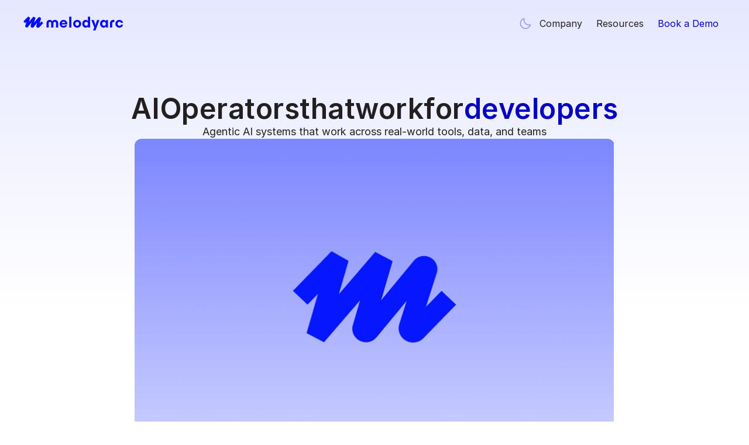

--- FILE ---
content_type: text/html
request_url: https://melodyarc.com/
body_size: 34416
content:
<!doctype html>
<!-- ✨ Built with Framer • https://www.framer.com/ -->
<html lang="en-US">
<head>
    <meta charset="utf-8">
    
    
    <script>try{if(localStorage.get("__framer_force_showing_editorbar_since")){const n=document.createElement("link");n.rel = "modulepreload";n.href="https://framer.com/edit/init.mjs";document.head.appendChild(n)}}catch(e){}</script>
    <!-- Start of headStart -->
    

<script type="text/javascript">
    (function(c,l,a,r,i,t,y){
        c[a]=c[a]||function(){(c[a].q=c[a].q||[]).push(arguments)};
        t=l.createElement(r);t.async=1;t.src="https://www.clarity.ms/tag/"+i;
        y=l.getElementsByTagName(r)[0];y.parentNode.insertBefore(t,y);
    })(window, document, "clarity", "script", "s4m0ow596v");
</script>
    <!-- End of headStart -->
    <meta name="viewport" content="width=device-width">
    <meta name="generator" content="Framer cbc36cd">
    <title>MelodyArc</title>
    <meta name="description" content="MelodyArc is a platform for building and deploying AI operators - agentic AI systems that work across real-world tools, data and teams.">
    <meta name="framer-search-index" content="https://framerusercontent.com/sites/1r3YT5or28tSk4cSP6hvqe/searchIndex-qQODYVhXi8Zr.json">
    <meta name="framer-search-index-fallback" content="https://framerusercontent.com/sites/1r3YT5or28tSk4cSP6hvqe/searchIndex-IvFEk5XjLLEv.json">
    <link href="https://framerusercontent.com/images/ugjKXdUhpmS73DUrofHG5fRJWs.png" rel="icon" media="(prefers-color-scheme: light)">
    <link href="https://framerusercontent.com/images/ugjKXdUhpmS73DUrofHG5fRJWs.png" rel="icon" media="(prefers-color-scheme: dark)">
    <link rel="apple-touch-icon" href="https://framerusercontent.com/images/PRaF7IwCL1VoXbAy0AeD2kirFk.png">
    <!-- Open Graph / Facebook -->
    <meta property="og:type" content="website">
    <meta property="og:title" content="MelodyArc">
    <meta property="og:description" content="MelodyArc is a platform for building and deploying AI operators - agentic AI systems that work across real-world tools, data and teams.">
    <meta property="og:image" content="https://framerusercontent.com/assets/wpNBR9ZH1FfTWVkKfYEWgLvaDEM.png">
    <!-- Twitter -->
    <meta name="twitter:card" content="summary_large_image">
    <meta name="twitter:title" content="MelodyArc">
    <meta name="twitter:description" content="MelodyArc is a platform for building and deploying AI operators - agentic AI systems that work across real-world tools, data and teams.">
    <meta name="twitter:image" content="https://framerusercontent.com/assets/wpNBR9ZH1FfTWVkKfYEWgLvaDEM.png">
    
    <!-- Global site tag (gtag.js) - Google Analytics -->
    <script async src="https://www.googletagmanager.com/gtag/js?id=G-HCEVQ7XR51"></script>
    <script>
      window.dataLayer = window.dataLayer || [];
      function gtag(){window.dataLayer.push(arguments);}
      gtag('js', new Date());
      gtag('config', 'G-HCEVQ7XR51');
    </script>
    
    <style data-framer-font-css>/* cyrillic-ext */
@font-face {
  font-family: 'Raleway';
  font-style: normal;
  font-weight: 600;
  font-display: swap;
  src: url(https://fonts.gstatic.com/s/raleway/v37/1Ptxg8zYS_SKggPN4iEgvnHyvveLxVsEpbCFPrEHJA.woff2) format('woff2');
  unicode-range: U+0460-052F, U+1C80-1C8A, U+20B4, U+2DE0-2DFF, U+A640-A69F, U+FE2E-FE2F;
}
/* cyrillic */
@font-face {
  font-family: 'Raleway';
  font-style: normal;
  font-weight: 600;
  font-display: swap;
  src: url(https://fonts.gstatic.com/s/raleway/v37/1Ptxg8zYS_SKggPN4iEgvnHyvveLxVsEpbCMPrEHJA.woff2) format('woff2');
  unicode-range: U+0301, U+0400-045F, U+0490-0491, U+04B0-04B1, U+2116;
}
/* vietnamese */
@font-face {
  font-family: 'Raleway';
  font-style: normal;
  font-weight: 600;
  font-display: swap;
  src: url(https://fonts.gstatic.com/s/raleway/v37/1Ptxg8zYS_SKggPN4iEgvnHyvveLxVsEpbCHPrEHJA.woff2) format('woff2');
  unicode-range: U+0102-0103, U+0110-0111, U+0128-0129, U+0168-0169, U+01A0-01A1, U+01AF-01B0, U+0300-0301, U+0303-0304, U+0308-0309, U+0323, U+0329, U+1EA0-1EF9, U+20AB;
}
/* latin-ext */
@font-face {
  font-family: 'Raleway';
  font-style: normal;
  font-weight: 600;
  font-display: swap;
  src: url(https://fonts.gstatic.com/s/raleway/v37/1Ptxg8zYS_SKggPN4iEgvnHyvveLxVsEpbCGPrEHJA.woff2) format('woff2');
  unicode-range: U+0100-02BA, U+02BD-02C5, U+02C7-02CC, U+02CE-02D7, U+02DD-02FF, U+0304, U+0308, U+0329, U+1D00-1DBF, U+1E00-1E9F, U+1EF2-1EFF, U+2020, U+20A0-20AB, U+20AD-20C0, U+2113, U+2C60-2C7F, U+A720-A7FF;
}
/* latin */
@font-face {
  font-family: 'Raleway';
  font-style: normal;
  font-weight: 600;
  font-display: swap;
  src: url(https://fonts.gstatic.com/s/raleway/v37/1Ptxg8zYS_SKggPN4iEgvnHyvveLxVsEpbCIPrE.woff2) format('woff2');
  unicode-range: U+0000-00FF, U+0131, U+0152-0153, U+02BB-02BC, U+02C6, U+02DA, U+02DC, U+0304, U+0308, U+0329, U+2000-206F, U+20AC, U+2122, U+2191, U+2193, U+2212, U+2215, U+FEFF, U+FFFD;
}
/* cyrillic-ext */
@font-face {
  font-family: 'Fragment Mono';
  font-style: normal;
  font-weight: 400;
  src: url(https://fonts.gstatic.com/s/fragmentmono/v6/4iCr6K5wfMRRjxp0DA6-2CLnB45HhrUI.woff2) format('woff2');
  unicode-range: U+0460-052F, U+1C80-1C8A, U+20B4, U+2DE0-2DFF, U+A640-A69F, U+FE2E-FE2F;
}
/* latin-ext */
@font-face {
  font-family: 'Fragment Mono';
  font-style: normal;
  font-weight: 400;
  src: url(https://fonts.gstatic.com/s/fragmentmono/v6/4iCr6K5wfMRRjxp0DA6-2CLnB41HhrUI.woff2) format('woff2');
  unicode-range: U+0100-02BA, U+02BD-02C5, U+02C7-02CC, U+02CE-02D7, U+02DD-02FF, U+0304, U+0308, U+0329, U+1D00-1DBF, U+1E00-1E9F, U+1EF2-1EFF, U+2020, U+20A0-20AB, U+20AD-20C0, U+2113, U+2C60-2C7F, U+A720-A7FF;
}
/* latin */
@font-face {
  font-family: 'Fragment Mono';
  font-style: normal;
  font-weight: 400;
  src: url(https://fonts.gstatic.com/s/fragmentmono/v6/4iCr6K5wfMRRjxp0DA6-2CLnB4NHhg.woff2) format('woff2');
  unicode-range: U+0000-00FF, U+0131, U+0152-0153, U+02BB-02BC, U+02C6, U+02DA, U+02DC, U+0304, U+0308, U+0329, U+2000-206F, U+20AC, U+2122, U+2191, U+2193, U+2212, U+2215, U+FEFF, U+FFFD;
}

@font-face { font-family: "Inter"; src: url("https://framerusercontent.com/assets/5vvr9Vy74if2I6bQbJvbw7SY1pQ.woff2"); font-display: swap; font-style: normal; font-weight: 400; unicode-range: U+0460-052F, U+1C80-1C88, U+20B4, U+2DE0-2DFF, U+A640-A69F, U+FE2E-FE2F }
@font-face { font-family: "Inter"; src: url("https://framerusercontent.com/assets/EOr0mi4hNtlgWNn9if640EZzXCo.woff2"); font-display: swap; font-style: normal; font-weight: 400; unicode-range: U+0301, U+0400-045F, U+0490-0491, U+04B0-04B1, U+2116 }
@font-face { font-family: "Inter"; src: url("https://framerusercontent.com/assets/Y9k9QrlZAqio88Klkmbd8VoMQc.woff2"); font-display: swap; font-style: normal; font-weight: 400; unicode-range: U+1F00-1FFF }
@font-face { font-family: "Inter"; src: url("https://framerusercontent.com/assets/OYrD2tBIBPvoJXiIHnLoOXnY9M.woff2"); font-display: swap; font-style: normal; font-weight: 400; unicode-range: U+0370-03FF }
@font-face { font-family: "Inter"; src: url("https://framerusercontent.com/assets/JeYwfuaPfZHQhEG8U5gtPDZ7WQ.woff2"); font-display: swap; font-style: normal; font-weight: 400; unicode-range: U+0100-024F, U+0259, U+1E00-1EFF, U+2020, U+20A0-20AB, U+20AD-20CF, U+2113, U+2C60-2C7F, U+A720-A7FF }
@font-face { font-family: "Inter"; src: url("https://framerusercontent.com/assets/GrgcKwrN6d3Uz8EwcLHZxwEfC4.woff2"); font-display: swap; font-style: normal; font-weight: 400; unicode-range: U+0000-00FF, U+0131, U+0152-0153, U+02BB-02BC, U+02C6, U+02DA, U+02DC, U+2000-206F, U+2070, U+2074-207E, U+2080-208E, U+20AC, U+2122, U+2191, U+2193, U+2212, U+2215, U+FEFF, U+FFFD }
@font-face { font-family: "Inter"; src: url("https://framerusercontent.com/assets/b6Y37FthZeALduNqHicBT6FutY.woff2"); font-display: swap; font-style: normal; font-weight: 400; unicode-range: U+0102-0103, U+0110-0111, U+0128-0129, U+0168-0169, U+01A0-01A1, U+01AF-01B0, U+1EA0-1EF9, U+20AB }
@font-face { font-family: "Inter"; src: url("https://framerusercontent.com/assets/DpPBYI0sL4fYLgAkX8KXOPVt7c.woff2"); font-display: swap; font-style: normal; font-weight: 700; unicode-range: U+0460-052F, U+1C80-1C88, U+20B4, U+2DE0-2DFF, U+A640-A69F, U+FE2E-FE2F }
@font-face { font-family: "Inter"; src: url("https://framerusercontent.com/assets/4RAEQdEOrcnDkhHiiCbJOw92Lk.woff2"); font-display: swap; font-style: normal; font-weight: 700; unicode-range: U+0301, U+0400-045F, U+0490-0491, U+04B0-04B1, U+2116 }
@font-face { font-family: "Inter"; src: url("https://framerusercontent.com/assets/1K3W8DizY3v4emK8Mb08YHxTbs.woff2"); font-display: swap; font-style: normal; font-weight: 700; unicode-range: U+1F00-1FFF }
@font-face { font-family: "Inter"; src: url("https://framerusercontent.com/assets/tUSCtfYVM1I1IchuyCwz9gDdQ.woff2"); font-display: swap; font-style: normal; font-weight: 700; unicode-range: U+0370-03FF }
@font-face { font-family: "Inter"; src: url("https://framerusercontent.com/assets/VgYFWiwsAC5OYxAycRXXvhze58.woff2"); font-display: swap; font-style: normal; font-weight: 700; unicode-range: U+0100-024F, U+0259, U+1E00-1EFF, U+2020, U+20A0-20AB, U+20AD-20CF, U+2113, U+2C60-2C7F, U+A720-A7FF }
@font-face { font-family: "Inter"; src: url("https://framerusercontent.com/assets/syRNPWzAMIrcJ3wIlPIP43KjQs.woff2"); font-display: swap; font-style: normal; font-weight: 700; unicode-range: U+0000-00FF, U+0131, U+0152-0153, U+02BB-02BC, U+02C6, U+02DA, U+02DC, U+2000-206F, U+2070, U+2074-207E, U+2080-208E, U+20AC, U+2122, U+2191, U+2193, U+2212, U+2215, U+FEFF, U+FFFD }
@font-face { font-family: "Inter"; src: url("https://framerusercontent.com/assets/GIryZETIX4IFypco5pYZONKhJIo.woff2"); font-display: swap; font-style: normal; font-weight: 700; unicode-range: U+0102-0103, U+0110-0111, U+0128-0129, U+0168-0169, U+01A0-01A1, U+01AF-01B0, U+1EA0-1EF9, U+20AB }
@font-face { font-family: "Inter"; src: url("https://framerusercontent.com/assets/vQyevYAyHtARFwPqUzQGpnDs.woff2"); font-display: swap; font-style: normal; font-weight: 400; unicode-range: U+0000-00FF, U+0131, U+0152-0153, U+02BB-02BC, U+02C6, U+02DA, U+02DC, U+2000-206F, U+2074, U+20AC, U+2122, U+2191, U+2193, U+2212, U+2215, U+FEFF, U+FFFD }
@font-face { font-family: "Inter"; src: url("https://framerusercontent.com/assets/hyOgCu0Xnghbimh0pE8QTvtt2AU.woff2"); font-display: swap; font-style: normal; font-weight: 600; unicode-range: U+0460-052F, U+1C80-1C88, U+20B4, U+2DE0-2DFF, U+A640-A69F, U+FE2E-FE2F }
@font-face { font-family: "Inter"; src: url("https://framerusercontent.com/assets/NeGmSOXrPBfEFIy5YZeHq17LEDA.woff2"); font-display: swap; font-style: normal; font-weight: 600; unicode-range: U+0301, U+0400-045F, U+0490-0491, U+04B0-04B1, U+2116 }
@font-face { font-family: "Inter"; src: url("https://framerusercontent.com/assets/oYaAX5himiTPYuN8vLWnqBbfD2s.woff2"); font-display: swap; font-style: normal; font-weight: 600; unicode-range: U+1F00-1FFF }
@font-face { font-family: "Inter"; src: url("https://framerusercontent.com/assets/lEJLP4R0yuCaMCjSXYHtJw72M.woff2"); font-display: swap; font-style: normal; font-weight: 600; unicode-range: U+0370-03FF }
@font-face { font-family: "Inter"; src: url("https://framerusercontent.com/assets/cRJyLNuTJR5jbyKzGi33wU9cqIQ.woff2"); font-display: swap; font-style: normal; font-weight: 600; unicode-range: U+0100-024F, U+0259, U+1E00-1EFF, U+2020, U+20A0-20AB, U+20AD-20CF, U+2113, U+2C60-2C7F, U+A720-A7FF }
@font-face { font-family: "Inter"; src: url("https://framerusercontent.com/assets/1ZFS7N918ojhhd0nQWdj3jz4w.woff2"); font-display: swap; font-style: normal; font-weight: 600; unicode-range: U+0000-00FF, U+0131, U+0152-0153, U+02BB-02BC, U+02C6, U+02DA, U+02DC, U+2000-206F, U+2074, U+20AC, U+2122, U+2191, U+2193, U+2212, U+2215, U+FEFF, U+FFFD }
@font-face { font-family: "Inter"; src: url("https://framerusercontent.com/assets/A0Wcc7NgXMjUuFdquHDrIZpzZw0.woff2"); font-display: swap; font-style: normal; font-weight: 600; unicode-range: U+0102-0103, U+0110-0111, U+0128-0129, U+0168-0169, U+01A0-01A1, U+01AF-01B0, U+1EA0-1EF9, U+20AB }
@font-face { font-family: "Inter"; src: url("https://framerusercontent.com/assets/DXD0Q7LSl7HEvDzucnyLnGBHM.woff2"); font-display: swap; font-style: normal; font-weight: 700; unicode-range: U+0000-00FF, U+0131, U+0152-0153, U+02BB-02BC, U+02C6, U+02DA, U+02DC, U+2000-206F, U+2074, U+20AC, U+2122, U+2191, U+2193, U+2212, U+2215, U+FEFF, U+FFFD }
@font-face { font-family: "Inter"; src: url("https://framerusercontent.com/assets/H89BbHkbHDzlxZzxi8uPzTsp90.woff2"); font-display: swap; font-style: italic; font-weight: 700; unicode-range: U+0460-052F, U+1C80-1C88, U+20B4, U+2DE0-2DFF, U+A640-A69F, U+FE2E-FE2F }
@font-face { font-family: "Inter"; src: url("https://framerusercontent.com/assets/u6gJwDuwB143kpNK1T1MDKDWkMc.woff2"); font-display: swap; font-style: italic; font-weight: 700; unicode-range: U+0301, U+0400-045F, U+0490-0491, U+04B0-04B1, U+2116 }
@font-face { font-family: "Inter"; src: url("https://framerusercontent.com/assets/43sJ6MfOPh1LCJt46OvyDuSbA6o.woff2"); font-display: swap; font-style: italic; font-weight: 700; unicode-range: U+1F00-1FFF }
@font-face { font-family: "Inter"; src: url("https://framerusercontent.com/assets/wccHG0r4gBDAIRhfHiOlq6oEkqw.woff2"); font-display: swap; font-style: italic; font-weight: 700; unicode-range: U+0370-03FF }
@font-face { font-family: "Inter"; src: url("https://framerusercontent.com/assets/WZ367JPwf9bRW6LdTHN8rXgSjw.woff2"); font-display: swap; font-style: italic; font-weight: 700; unicode-range: U+0100-024F, U+0259, U+1E00-1EFF, U+2020, U+20A0-20AB, U+20AD-20CF, U+2113, U+2C60-2C7F, U+A720-A7FF }
@font-face { font-family: "Inter"; src: url("https://framerusercontent.com/assets/QxmhnWTzLtyjIiZcfaLIJ8EFBXU.woff2"); font-display: swap; font-style: italic; font-weight: 700; unicode-range: U+0000-00FF, U+0131, U+0152-0153, U+02BB-02BC, U+02C6, U+02DA, U+02DC, U+2000-206F, U+2074, U+20AC, U+2122, U+2191, U+2193, U+2212, U+2215, U+FEFF, U+FFFD }
@font-face { font-family: "Inter"; src: url("https://framerusercontent.com/assets/2A4Xx7CngadFGlVV4xrO06OBHY.woff2"); font-display: swap; font-style: italic; font-weight: 700; unicode-range: U+0102-0103, U+0110-0111, U+0128-0129, U+0168-0169, U+01A0-01A1, U+01AF-01B0, U+1EA0-1EF9, U+20AB }
@font-face { font-family: "Inter"; src: url("https://framerusercontent.com/assets/vxBnBhH8768IFAXAb4Qf6wQHKs.woff2"); font-display: swap; font-style: italic; font-weight: 600; unicode-range: U+0460-052F, U+1C80-1C88, U+20B4, U+2DE0-2DFF, U+A640-A69F, U+FE2E-FE2F }
@font-face { font-family: "Inter"; src: url("https://framerusercontent.com/assets/zSsEuoJdh8mcFVk976C05ZfQr8.woff2"); font-display: swap; font-style: italic; font-weight: 600; unicode-range: U+0301, U+0400-045F, U+0490-0491, U+04B0-04B1, U+2116 }
@font-face { font-family: "Inter"; src: url("https://framerusercontent.com/assets/b8ezwLrN7h2AUoPEENcsTMVJ0.woff2"); font-display: swap; font-style: italic; font-weight: 600; unicode-range: U+1F00-1FFF }
@font-face { font-family: "Inter"; src: url("https://framerusercontent.com/assets/mvNEIBLyHbscgHtwfsByjXUz3XY.woff2"); font-display: swap; font-style: italic; font-weight: 600; unicode-range: U+0370-03FF }
@font-face { font-family: "Inter"; src: url("https://framerusercontent.com/assets/6FI2EneKzM3qBy5foOZXey7coCA.woff2"); font-display: swap; font-style: italic; font-weight: 600; unicode-range: U+0100-024F, U+0259, U+1E00-1EFF, U+2020, U+20A0-20AB, U+20AD-20CF, U+2113, U+2C60-2C7F, U+A720-A7FF }
@font-face { font-family: "Inter"; src: url("https://framerusercontent.com/assets/qrVgiXNd6RuQjETYQiVQ9nqCk.woff2"); font-display: swap; font-style: italic; font-weight: 600; unicode-range: U+0000-00FF, U+0131, U+0152-0153, U+02BB-02BC, U+02C6, U+02DA, U+02DC, U+2000-206F, U+2074, U+20AC, U+2122, U+2191, U+2193, U+2212, U+2215, U+FEFF, U+FFFD }
@font-face { font-family: "Inter"; src: url("https://framerusercontent.com/assets/NHHeAKJVP0ZWHk5YZnQQChIsBM.woff2"); font-display: swap; font-style: italic; font-weight: 600; unicode-range: U+0102-0103, U+0110-0111, U+0128-0129, U+0168-0169, U+01A0-01A1, U+01AF-01B0, U+1EA0-1EF9, U+20AB }
@font-face { font-family: "Inter"; src: url("https://framerusercontent.com/assets/CfMzU8w2e7tHgF4T4rATMPuWosA.woff2"); font-display: swap; font-style: italic; font-weight: 400; unicode-range: U+0460-052F, U+1C80-1C88, U+20B4, U+2DE0-2DFF, U+A640-A69F, U+FE2E-FE2F }
@font-face { font-family: "Inter"; src: url("https://framerusercontent.com/assets/867QObYax8ANsfX4TGEVU9YiCM.woff2"); font-display: swap; font-style: italic; font-weight: 400; unicode-range: U+0301, U+0400-045F, U+0490-0491, U+04B0-04B1, U+2116 }
@font-face { font-family: "Inter"; src: url("https://framerusercontent.com/assets/Oyn2ZbENFdnW7mt2Lzjk1h9Zb9k.woff2"); font-display: swap; font-style: italic; font-weight: 400; unicode-range: U+1F00-1FFF }
@font-face { font-family: "Inter"; src: url("https://framerusercontent.com/assets/cdAe8hgZ1cMyLu9g005pAW3xMo.woff2"); font-display: swap; font-style: italic; font-weight: 400; unicode-range: U+0370-03FF }
@font-face { font-family: "Inter"; src: url("https://framerusercontent.com/assets/DOfvtmE1UplCq161m6Hj8CSQYg.woff2"); font-display: swap; font-style: italic; font-weight: 400; unicode-range: U+0100-024F, U+0259, U+1E00-1EFF, U+2020, U+20A0-20AB, U+20AD-20CF, U+2113, U+2C60-2C7F, U+A720-A7FF }
@font-face { font-family: "Inter"; src: url("https://framerusercontent.com/assets/vFzuJY0c65av44uhEKB6vyjFMg.woff2"); font-display: swap; font-style: italic; font-weight: 400; unicode-range: U+0000-00FF, U+0131, U+0152-0153, U+02BB-02BC, U+02C6, U+02DA, U+02DC, U+2000-206F, U+2074, U+20AC, U+2122, U+2191, U+2193, U+2212, U+2215, U+FEFF, U+FFFD }
@font-face { font-family: "Inter"; src: url("https://framerusercontent.com/assets/tKtBcDnBMevsEEJKdNGhhkLzYo.woff2"); font-display: swap; font-style: italic; font-weight: 400; unicode-range: U+0102-0103, U+0110-0111, U+0128-0129, U+0168-0169, U+01A0-01A1, U+01AF-01B0, U+1EA0-1EF9, U+20AB }
@font-face { font-family: "Inter"; src: url("https://framerusercontent.com/assets/mkY5Sgyq51ik0AMrSBwhm9DJg.woff2"); font-style: normal; font-weight: 900; unicode-range: U+0460-052F, U+1C80-1C88, U+20B4, U+2DE0-2DFF, U+A640-A69F, U+FE2E-FE2F }
@font-face { font-family: "Inter"; src: url("https://framerusercontent.com/assets/X5hj6qzcHUYv7h1390c8Rhm6550.woff2"); font-style: normal; font-weight: 900; unicode-range: U+0301, U+0400-045F, U+0490-0491, U+04B0-04B1, U+2116 }
@font-face { font-family: "Inter"; src: url("https://framerusercontent.com/assets/gQhNpS3tN86g8RcVKYUUaKt2oMQ.woff2"); font-style: normal; font-weight: 900; unicode-range: U+1F00-1FFF }
@font-face { font-family: "Inter"; src: url("https://framerusercontent.com/assets/cugnVhSraaRyANCaUtI5FV17wk.woff2"); font-style: normal; font-weight: 900; unicode-range: U+0370-03FF }
@font-face { font-family: "Inter"; src: url("https://framerusercontent.com/assets/5HcVoGak8k5agFJSaKa4floXVu0.woff2"); font-style: normal; font-weight: 900; unicode-range: U+0100-024F, U+0259, U+1E00-1EFF, U+2020, U+20A0-20AB, U+20AD-20CF, U+2113, U+2C60-2C7F, U+A720-A7FF }
@font-face { font-family: "Inter"; src: url("https://framerusercontent.com/assets/jn4BtSPLlS0NDp1KiFAtFKiiY0o.woff2"); font-style: normal; font-weight: 900; unicode-range: U+0000-00FF, U+0131, U+0152-0153, U+02BB-02BC, U+02C6, U+02DA, U+02DC, U+2000-206F, U+2074, U+20AC, U+2122, U+2191, U+2193, U+2212, U+2215, U+FEFF, U+FFFD }
@font-face { font-family: "Inter"; src: url("https://framerusercontent.com/assets/P2Bw01CtL0b9wqygO0sSVogWbo.woff2"); font-style: normal; font-weight: 900; unicode-range: U+0102-0103, U+0110-0111, U+0128-0129, U+0168-0169, U+01A0-01A1, U+01AF-01B0, U+1EA0-1EF9, U+20AB }
@font-face { font-family: "Inter"; src: url("https://framerusercontent.com/assets/05KsVHGDmqXSBXM4yRZ65P8i0s.woff2"); font-style: italic; font-weight: 900; unicode-range: U+0460-052F, U+1C80-1C88, U+20B4, U+2DE0-2DFF, U+A640-A69F, U+FE2E-FE2F }
@font-face { font-family: "Inter"; src: url("https://framerusercontent.com/assets/ky8ovPukK4dJ1Pxq74qGhOqCYI.woff2"); font-style: italic; font-weight: 900; unicode-range: U+0301, U+0400-045F, U+0490-0491, U+04B0-04B1, U+2116 }
@font-face { font-family: "Inter"; src: url("https://framerusercontent.com/assets/vvNSqIj42qeQ2bvCRBIWKHscrc.woff2"); font-style: italic; font-weight: 900; unicode-range: U+1F00-1FFF }
@font-face { font-family: "Inter"; src: url("https://framerusercontent.com/assets/3ZmXbBKToJifDV9gwcifVd1tEY.woff2"); font-style: italic; font-weight: 900; unicode-range: U+0370-03FF }
@font-face { font-family: "Inter"; src: url("https://framerusercontent.com/assets/FNfhX3dt4ChuLJq2PwdlxHO7PU.woff2"); font-style: italic; font-weight: 900; unicode-range: U+0100-024F, U+0259, U+1E00-1EFF, U+2020, U+20A0-20AB, U+20AD-20CF, U+2113, U+2C60-2C7F, U+A720-A7FF }
@font-face { font-family: "Inter"; src: url("https://framerusercontent.com/assets/g0c8vEViiXNlKAgI4Ymmk3Ig.woff2"); font-style: italic; font-weight: 900; unicode-range: U+0000-00FF, U+0131, U+0152-0153, U+02BB-02BC, U+02C6, U+02DA, U+02DC, U+2000-206F, U+2074, U+20AC, U+2122, U+2191, U+2193, U+2212, U+2215, U+FEFF, U+FFFD }
@font-face { font-family: "Inter"; src: url("https://framerusercontent.com/assets/efTfQcBJ53kM2pB1hezSZ3RDUFs.woff2"); font-style: italic; font-weight: 900; unicode-range: U+0102-0103, U+0110-0111, U+0128-0129, U+0168-0169, U+01A0-01A1, U+01AF-01B0, U+1EA0-1EF9, U+20AB }
@font-face { font-family: "Inter"; src: url("https://framerusercontent.com/assets/yDtI2UI8XcEg1W2je9XPN3Noo.woff2"); font-display: swap; font-style: normal; font-weight: 600; unicode-range: U+0000-00FF, U+0131, U+0152-0153, U+02BB-02BC, U+02C6, U+02DA, U+02DC, U+2000-206F, U+2070, U+2074-207E, U+2080-208E, U+20AC, U+2122, U+2191, U+2193, U+2212, U+2215, U+FEFF, U+FFFD }
@font-face { font-family: "Inter"; src: url("https://framerusercontent.com/assets/5A3Ce6C9YYmCjpQx9M4inSaKU.woff2"); font-display: swap; font-style: normal; font-weight: 500; unicode-range: U+0460-052F, U+1C80-1C88, U+20B4, U+2DE0-2DFF, U+A640-A69F, U+FE2E-FE2F }
@font-face { font-family: "Inter"; src: url("https://framerusercontent.com/assets/Qx95Xyt0Ka3SGhinnbXIGpEIyP4.woff2"); font-display: swap; font-style: normal; font-weight: 500; unicode-range: U+0301, U+0400-045F, U+0490-0491, U+04B0-04B1, U+2116 }
@font-face { font-family: "Inter"; src: url("https://framerusercontent.com/assets/6mJuEAguuIuMog10gGvH5d3cl8.woff2"); font-display: swap; font-style: normal; font-weight: 500; unicode-range: U+1F00-1FFF }
@font-face { font-family: "Inter"; src: url("https://framerusercontent.com/assets/xYYWaj7wCU5zSQH0eXvSaS19wo.woff2"); font-display: swap; font-style: normal; font-weight: 500; unicode-range: U+0370-03FF }
@font-face { font-family: "Inter"; src: url("https://framerusercontent.com/assets/otTaNuNpVK4RbdlT7zDDdKvQBA.woff2"); font-display: swap; font-style: normal; font-weight: 500; unicode-range: U+0100-024F, U+0259, U+1E00-1EFF, U+2020, U+20A0-20AB, U+20AD-20CF, U+2113, U+2C60-2C7F, U+A720-A7FF }
@font-face { font-family: "Inter"; src: url("https://framerusercontent.com/assets/UjlFhCnUjxhNfep4oYBPqnEssyo.woff2"); font-display: swap; font-style: normal; font-weight: 500; unicode-range: U+0000-00FF, U+0131, U+0152-0153, U+02BB-02BC, U+02C6, U+02DA, U+02DC, U+2000-206F, U+2070, U+2074-207E, U+2080-208E, U+20AC, U+2122, U+2191, U+2193, U+2212, U+2215, U+FEFF, U+FFFD }
@font-face { font-family: "Inter"; src: url("https://framerusercontent.com/assets/DolVirEGb34pEXEp8t8FQBSK4.woff2"); font-display: swap; font-style: normal; font-weight: 500; unicode-range: U+0102-0103, U+0110-0111, U+0128-0129, U+0168-0169, U+01A0-01A1, U+01AF-01B0, U+1EA0-1EF9, U+20AB }
@font-face { font-family: "Inter Variable"; src: url("https://framerusercontent.com/assets/mYcqTSergLb16PdbJJQMl9ebYm4.woff2"); font-display: swap; font-style: normal; font-weight: 400; unicode-range: U+0460-052F, U+1C80-1C88, U+20B4, U+2DE0-2DFF, U+A640-A69F, U+FE2E-FE2F }
@font-face { font-family: "Inter Variable"; src: url("https://framerusercontent.com/assets/ZRl8AlxwsX1m7xS1eJCiSPbztg.woff2"); font-display: swap; font-style: normal; font-weight: 400; unicode-range: U+0301, U+0400-045F, U+0490-0491, U+04B0-04B1, U+2116 }
@font-face { font-family: "Inter Variable"; src: url("https://framerusercontent.com/assets/nhSQpBRqFmXNUBY2p5SENQ8NplQ.woff2"); font-display: swap; font-style: normal; font-weight: 400; unicode-range: U+1F00-1FFF }
@font-face { font-family: "Inter Variable"; src: url("https://framerusercontent.com/assets/DYHjxG0qXjopUuruoacfl5SA.woff2"); font-display: swap; font-style: normal; font-weight: 400; unicode-range: U+0370-03FF }
@font-face { font-family: "Inter Variable"; src: url("https://framerusercontent.com/assets/s7NH6sl7w4NU984r5hcmo1tPSYo.woff2"); font-display: swap; font-style: normal; font-weight: 400; unicode-range: U+0100-024F, U+0259, U+1E00-1EFF, U+2020, U+20A0-20AB, U+20AD-20CF, U+2113, U+2C60-2C7F, U+A720-A7FF }
@font-face { font-family: "Inter Variable"; src: url("https://framerusercontent.com/assets/7lw0VWkeXrGYJT05oB3DsFy8BaY.woff2"); font-display: swap; font-style: normal; font-weight: 400; unicode-range: U+0000-00FF, U+0131, U+0152-0153, U+02BB-02BC, U+02C6, U+02DA, U+02DC, U+2000-206F, U+2074, U+20AC, U+2122, U+2191, U+2193, U+2212, U+2215, U+FEFF, U+FFFD }
@font-face { font-family: "Inter Variable"; src: url("https://framerusercontent.com/assets/wx5nfqEgOXnxuFaxB0Mn9OhmcZA.woff2"); font-display: swap; font-style: normal; font-weight: 400; unicode-range: U+0102-0103, U+0110-0111, U+0128-0129, U+0168-0169, U+01A0-01A1, U+01AF-01B0, U+1EA0-1EF9, U+20AB }
@font-face { font-family: "Inter"; src: url("https://framerusercontent.com/assets/YYB6GZmCWnZq3RWZOghuZIOxQY.woff2"); font-display: swap; font-style: italic; font-weight: 300; unicode-range: U+0460-052F, U+1C80-1C88, U+20B4, U+2DE0-2DFF, U+A640-A69F, U+FE2E-FE2F }
@font-face { font-family: "Inter"; src: url("https://framerusercontent.com/assets/miJTzODdiyIr3tRo9KEoqXXk2PM.woff2"); font-display: swap; font-style: italic; font-weight: 300; unicode-range: U+0301, U+0400-045F, U+0490-0491, U+04B0-04B1, U+2116 }
@font-face { font-family: "Inter"; src: url("https://framerusercontent.com/assets/6ZMhcggRFfEfbf7lncCpaUbA.woff2"); font-display: swap; font-style: italic; font-weight: 300; unicode-range: U+1F00-1FFF }
@font-face { font-family: "Inter"; src: url("https://framerusercontent.com/assets/8sCN6PGUr4I8q5hC5twAXfcwqV0.woff2"); font-display: swap; font-style: italic; font-weight: 300; unicode-range: U+0370-03FF }
@font-face { font-family: "Inter"; src: url("https://framerusercontent.com/assets/aUYDUTztS7anQw5JuwCncXeLOBY.woff2"); font-display: swap; font-style: italic; font-weight: 300; unicode-range: U+0100-024F, U+0259, U+1E00-1EFF, U+2020, U+20A0-20AB, U+20AD-20CF, U+2113, U+2C60-2C7F, U+A720-A7FF }
@font-face { font-family: "Inter"; src: url("https://framerusercontent.com/assets/5mDAOkC5Wpzo7NkuE9oYfqlY2u4.woff2"); font-display: swap; font-style: italic; font-weight: 300; unicode-range: U+0000-00FF, U+0131, U+0152-0153, U+02BB-02BC, U+02C6, U+02DA, U+02DC, U+2000-206F, U+2074, U+20AC, U+2122, U+2191, U+2193, U+2212, U+2215, U+FEFF, U+FFFD }
@font-face { font-family: "Inter"; src: url("https://framerusercontent.com/assets/yDiPvYxioBHsicnYxpPW35WQmx8.woff2"); font-display: swap; font-style: italic; font-weight: 300; unicode-range: U+0102-0103, U+0110-0111, U+0128-0129, U+0168-0169, U+01A0-01A1, U+01AF-01B0, U+1EA0-1EF9, U+20AB }
@font-face { font-family: "Inter"; src: url("https://framerusercontent.com/assets/8mwKwShtYEXIZ5diRBT74yn9jdQ.woff2"); font-display: swap; font-style: italic; font-weight: 300; unicode-range: U+0000-00FF, U+0131, U+0152-0153, U+02BB-02BC, U+02C6, U+02DA, U+02DC, U+2000-206F, U+2070, U+2074-207E, U+2080-208E, U+20AC, U+2122, U+2191, U+2193, U+2212, U+2215, U+FEFF, U+FFFD }
@font-face { font-family: "Inter"; src: url("https://framerusercontent.com/assets/d3tHnaQIAeqiE5hGcRw4mmgWYU.woff2"); font-display: swap; font-style: normal; font-weight: 500; unicode-range: U+0000-00FF, U+0131, U+0152-0153, U+02BB-02BC, U+02C6, U+02DA, U+02DC, U+2000-206F, U+2074, U+20AC, U+2122, U+2191, U+2193, U+2212, U+2215, U+FEFF, U+FFFD }
@font-face { font-family: "Raleway"; src: url("https://framerusercontent.com/third-party-assets/fontshare/wf/ZOIWAQVAVASXBR56BLYIAEYYR6JRABLJ/EEQDABDVRH2J6DA7SWMJNSBXSSKN5XD2/Z44HTHVYVEXDW67RPEV7ZLLGGIA6RIPD.woff2"); font-display: swap; font-style: normal; font-weight: 700 }
@font-face { font-family: "Raleway"; src: url("https://framerusercontent.com/third-party-assets/fontshare/wf/AJJGVXQO37S4NAEMT2EYO62OMGKWDT72/2OQ65C2JNXC57E7TCYUOCT4BOOQ2XN7Z/E6U6PRBKUYLVGTL6XB4HRMB7HFSZD7ZT.woff2"); font-style: normal; font-weight: 900 }
@font-face { font-family: "Raleway"; src: url("https://framerusercontent.com/third-party-assets/fontshare/wf/KIPB2324Y3YBZQYOYSMGQEUPDCHY4D7W/QQNBI4KYGM2NKNSISOFFIGJ5CA5Y2YQ7/D5T753TSN2TUHBVLW4ATFKVPG23HIJRD.woff2"); font-style: italic; font-weight: 900 }
@font-face { font-family: "Raleway"; src: url("https://framerusercontent.com/third-party-assets/fontshare/wf/5Z3PEWK23ZYYM6EY3WIYUF6NV7XVJTA6/6LSK5ZTNKAEC4XLSOWOFQTJDFIY2U4VC/PPYP5G5YCLK4NBO7V7CUV6FSMNC52WMN.woff2"); font-display: swap; font-style: italic; font-weight: 700 }
@font-face { font-family: "Raleway Placeholder"; src: local("Arial"); ascent-override: 89.45%; descent-override: 22.27%; line-gap-override: 0.00%; size-adjust: 105.09% }
@font-face { font-family: "Inter Placeholder"; src: local("Arial"); ascent-override: 89.79%; descent-override: 22.36%; line-gap-override: 0.00%; size-adjust: 107.89% }
@font-face { font-family: "Inter Variable Placeholder"; src: local("Arial"); ascent-override: 89.79%; descent-override: 22.36%; line-gap-override: 0.00%; size-adjust: 107.89% }</style>
    <link href="https://fonts.gstatic.com" rel="preconnect" crossorigin>
    <meta name="robots" content="max-image-preview:large"><link rel="canonical" href="https://melodyarc.com/"><meta property="og:url" content="https://melodyarc.com/"><style data-framer-breakpoint-css>@media(min-width: 1200px){.hidden-j97d9q{display:none!important}}@media(min-width: 810px) and (max-width: 1199.98px){.hidden-7en5zs{display:none!important}}@media(max-width: 809.98px){.hidden-oit6xn{display:none!important}}@media(min-width: 1200px){.hidden-1anqtay{display:none!important}}@media(min-width: 810px) and (max-width: 1199.98px){.hidden-5eiuyp{display:none!important}}@media(max-width: 809.98px){.hidden-mshaoe{display:none!important}}</style><style data-framer-css-ssr-minified data-framer-components="framer-lib-cursors-host framer-QnKQc PropertyOverrides framer-izSJ7 framer-iFgRk framer-3UuVm framer-pNqHf framer-sT1Og framer-ftToc">html,body,#main{box-sizing:border-box;margin:0;padding:0}:root{-webkit-font-smoothing:antialiased;-moz-osx-font-smoothing:grayscale}*{box-sizing:border-box;-webkit-font-smoothing:inherit}h1,h2,h3,h4,h5,h6,p,figure{margin:0}body,input,textarea,select,button{font-family:sans-serif;font-size:12px}body{--token-e4cb0ad3-b756-46b7-a45d-243f795586d4:#231f20;--token-aa3a6186-30d1-4822-b2ae-0a0fe2169ea7:#0500bf;--token-efe39b7b-187c-4852-aee2-f224047fc9a1:#0517ff;--token-143f63f9-edd2-4a09-93b5-cf8400612c9d:#00e5b0;--token-bc75782b-51dc-4da9-8a5d-081a4b953210:#bbbbc0;--token-25bf4caf-2742-466f-af96-88f7d7a83ee6:#dbdbdb;--token-5406c1f8-c838-4c9c-bddb-1b41c3264a4a:#fff;--token-fce482d7-c901-48c0-aba6-46f9a7ed6e0d:#231f20;--token-fd88d470-b12c-4537-a014-916b6ef21cf3:#231f20;--token-9543f213-99f7-4be3-8808-df612a073eef:#454544;--token-bf72647f-3571-4720-8da3-0d3f066d797f:#050bff;--token-c5fb47dd-fb22-4739-b698-520eaeaa484b:#0500bf;--token-72fa88d9-46ce-417b-859a-7daf6367e249:#fff1e0;--token-21ec1208-63c9-422b-857c-72b9ed2d5fd5:#fff0;--token-451483ae-72f3-4bd5-a7b9-45fbff876be1:#fff;--token-045917cd-f2d0-46e9-be27-249743ecebc9:#231f20;--token-abc2faed-ad5e-42bd-8418-f31153aa6c1f:#ffffff0d;--token-32ee8705-58f4-4ccd-bf74-59b121a71cf3:#ff00a0;--token-2534e3c2-67bc-4055-97fb-65423c95926b:#f50}@media (prefers-color-scheme:dark){body{--token-e4cb0ad3-b756-46b7-a45d-243f795586d4:#fff1e0;--token-aa3a6186-30d1-4822-b2ae-0a0fe2169ea7:#8b87ff;--token-efe39b7b-187c-4852-aee2-f224047fc9a1:#5f59ff;--token-5406c1f8-c838-4c9c-bddb-1b41c3264a4a:#231f20;--token-fd88d470-b12c-4537-a014-916b6ef21cf3:#fff1e0;--token-9543f213-99f7-4be3-8808-df612a073eef:#ccc2b4;--token-bf72647f-3571-4720-8da3-0d3f066d797f:#fff1e0;--token-c5fb47dd-fb22-4739-b698-520eaeaa484b:#fff1e0;--token-72fa88d9-46ce-417b-859a-7daf6367e249:#ffffff0d;--token-451483ae-72f3-4bd5-a7b9-45fbff876be1:#ffffff0d;--token-045917cd-f2d0-46e9-be27-249743ecebc9:#938fff;--token-abc2faed-ad5e-42bd-8418-f31153aa6c1f:#ffffff08;--token-32ee8705-58f4-4ccd-bf74-59b121a71cf3:#ff87ff;--token-2534e3c2-67bc-4055-97fb-65423c95926b:#ffc800}}body{--framer-will-change-override:none}@supports (background:-webkit-named-image(i)) and (not (grid-template-rows:subgrid)){body{--framer-will-change-override:transform}}body{--framer-will-change-filter-override:none}@supports (background:-webkit-named-image(i)) and (not (position-area:top right)){body{--framer-will-change-filter-override:filter}}[data-framer-component-type]{position:absolute}[data-framer-component-type=Text]{cursor:inherit}[data-framer-component-text-autosized] *{white-space:pre}[data-framer-component-type=Text]>*{text-align:var(--framer-text-alignment,start)}[data-framer-component-type=Text] span span,[data-framer-component-type=Text] p span,[data-framer-component-type=Text] h1 span,[data-framer-component-type=Text] h2 span,[data-framer-component-type=Text] h3 span,[data-framer-component-type=Text] h4 span,[data-framer-component-type=Text] h5 span,[data-framer-component-type=Text] h6 span{display:block}[data-framer-component-type=Text] span span span,[data-framer-component-type=Text] p span span,[data-framer-component-type=Text] h1 span span,[data-framer-component-type=Text] h2 span span,[data-framer-component-type=Text] h3 span span,[data-framer-component-type=Text] h4 span span,[data-framer-component-type=Text] h5 span span,[data-framer-component-type=Text] h6 span span{display:unset}[data-framer-component-type=Text] div div span,[data-framer-component-type=Text] a div span,[data-framer-component-type=Text] span span span,[data-framer-component-type=Text] p span span,[data-framer-component-type=Text] h1 span span,[data-framer-component-type=Text] h2 span span,[data-framer-component-type=Text] h3 span span,[data-framer-component-type=Text] h4 span span,[data-framer-component-type=Text] h5 span span,[data-framer-component-type=Text] h6 span span,[data-framer-component-type=Text] a{font-family:var(--font-family);font-style:var(--font-style);font-weight:min(calc(var(--framer-font-weight-increase,0) + var(--font-weight,400)),900);color:var(--text-color);letter-spacing:var(--letter-spacing);font-size:var(--font-size);text-transform:var(--text-transform);--text-decoration:var(--framer-text-decoration-style,solid)var(--framer-text-decoration,none)var(--framer-text-decoration-color,currentcolor)var(--framer-text-decoration-thickness,auto);--text-decoration-skip-ink:var(--framer-text-decoration-skip-ink);--text-underline-offset:var(--framer-text-decoration-offset);line-height:var(--line-height);--font-family:var(--framer-font-family);--font-style:var(--framer-font-style);--font-weight:var(--framer-font-weight);--text-color:var(--framer-text-color);--letter-spacing:var(--framer-letter-spacing);--font-size:var(--framer-font-size);--text-transform:var(--framer-text-transform);--line-height:var(--framer-line-height)}[data-framer-component-type=Text] a,[data-framer-component-type=Text] a div span,[data-framer-component-type=Text] a span span span,[data-framer-component-type=Text] a p span span,[data-framer-component-type=Text] a h1 span span,[data-framer-component-type=Text] a h2 span span,[data-framer-component-type=Text] a h3 span span,[data-framer-component-type=Text] a h4 span span,[data-framer-component-type=Text] a h5 span span,[data-framer-component-type=Text] a h6 span span{--font-family:var(--framer-link-font-family,var(--framer-font-family));--font-style:var(--framer-link-font-style,var(--framer-font-style));--font-weight:var(--framer-link-font-weight,var(--framer-font-weight));--text-color:var(--framer-link-text-color,var(--framer-text-color));--font-size:var(--framer-link-font-size,var(--framer-font-size));--text-transform:var(--framer-link-text-transform,var(--framer-text-transform));--text-decoration:var(--framer-link-text-decoration-style,var(--framer-text-decoration-style,solid))var(--framer-link-text-decoration,var(--framer-text-decoration,none))var(--framer-link-text-decoration-color,var(--framer-text-decoration-color,currentcolor))var(--framer-link-text-decoration-thickness,var(--framer-text-decoration-thickness,auto));--text-decoration-skip-ink:var(--framer-link-text-decoration-skip-ink,var(--framer-text-decoration-skip-ink));--text-underline-offset:var(--framer-link-text-decoration-offset,var(--framer-text-decoration-offset))}[data-framer-component-type=Text] a:hover,[data-framer-component-type=Text] a div span:hover,[data-framer-component-type=Text] a span span span:hover,[data-framer-component-type=Text] a p span span:hover,[data-framer-component-type=Text] a h1 span span:hover,[data-framer-component-type=Text] a h2 span span:hover,[data-framer-component-type=Text] a h3 span span:hover,[data-framer-component-type=Text] a h4 span span:hover,[data-framer-component-type=Text] a h5 span span:hover,[data-framer-component-type=Text] a h6 span span:hover{--font-family:var(--framer-link-hover-font-family,var(--framer-link-font-family,var(--framer-font-family)));--font-style:var(--framer-link-hover-font-style,var(--framer-link-font-style,var(--framer-font-style)));--font-weight:var(--framer-link-hover-font-weight,var(--framer-link-font-weight,var(--framer-font-weight)));--text-color:var(--framer-link-hover-text-color,var(--framer-link-text-color,var(--framer-text-color)));--font-size:var(--framer-link-hover-font-size,var(--framer-link-font-size,var(--framer-font-size)));--text-transform:var(--framer-link-hover-text-transform,var(--framer-link-text-transform,var(--framer-text-transform)));--text-decoration:var(--framer-link-hover-text-decoration-style,var(--framer-link-text-decoration-style,var(--framer-text-decoration-style,solid)))var(--framer-link-hover-text-decoration,var(--framer-link-text-decoration,var(--framer-text-decoration,none)))var(--framer-link-hover-text-decoration-color,var(--framer-link-text-decoration-color,var(--framer-text-decoration-color,currentcolor)))var(--framer-link-hover-text-decoration-thickness,var(--framer-link-text-decoration-thickness,var(--framer-text-decoration-thickness,auto)));--text-decoration-skip-ink:var(--framer-link-hover-text-decoration-skip-ink,var(--framer-link-text-decoration-skip-ink,var(--framer-text-decoration-skip-ink)));--text-underline-offset:var(--framer-link-hover-text-decoration-offset,var(--framer-link-text-decoration-offset,var(--framer-text-decoration-offset)))}[data-framer-component-type=Text].isCurrent a,[data-framer-component-type=Text].isCurrent a div span,[data-framer-component-type=Text].isCurrent a span span span,[data-framer-component-type=Text].isCurrent a p span span,[data-framer-component-type=Text].isCurrent a h1 span span,[data-framer-component-type=Text].isCurrent a h2 span span,[data-framer-component-type=Text].isCurrent a h3 span span,[data-framer-component-type=Text].isCurrent a h4 span span,[data-framer-component-type=Text].isCurrent a h5 span span,[data-framer-component-type=Text].isCurrent a h6 span span{--font-family:var(--framer-link-current-font-family,var(--framer-link-font-family,var(--framer-font-family)));--font-style:var(--framer-link-current-font-style,var(--framer-link-font-style,var(--framer-font-style)));--font-weight:var(--framer-link-current-font-weight,var(--framer-link-font-weight,var(--framer-font-weight)));--text-color:var(--framer-link-current-text-color,var(--framer-link-text-color,var(--framer-text-color)));--font-size:var(--framer-link-current-font-size,var(--framer-link-font-size,var(--framer-font-size)));--text-transform:var(--framer-link-current-text-transform,var(--framer-link-text-transform,var(--framer-text-transform)));--text-decoration:var(--framer-link-current-text-decoration-style,var(--framer-link-text-decoration-style,var(--framer-text-decoration-style,solid)))var(--framer-link-current-text-decoration,var(--framer-link-text-decoration,var(--framer-text-decoration,none)))var(--framer-link-current-text-decoration-color,var(--framer-link-text-decoration-color,var(--framer-text-decoration-color,currentcolor)))var(--framer-link-current-text-decoration-thickness,var(--framer-link-text-decoration-thickness,var(--framer-text-decoration-thickness,auto)));--text-decoration-skip-ink:var(--framer-link-current-text-decoration-skip-ink,var(--framer-link-text-decoration-skip-ink,var(--framer-text-decoration-skip-ink)));--text-underline-offset:var(--framer-link-current-text-decoration-offset,var(--framer-link-text-decoration-offset,var(--framer-text-decoration-offset)))}[data-framer-component-type=RichTextContainer]{outline:none;flex-direction:column;flex-shrink:0;justify-content:flex-start;display:flex}p.framer-text,div.framer-text,figure.framer-text,h1.framer-text,h2.framer-text,h3.framer-text,h4.framer-text,h5.framer-text,h6.framer-text,ol.framer-text,ul.framer-text{margin:0;padding:0}p.framer-text,div.framer-text,h1.framer-text,h2.framer-text,h3.framer-text,h4.framer-text,h5.framer-text,h6.framer-text,li.framer-text,ol.framer-text,ul.framer-text,mark.framer-text,span.framer-text:not([data-text-fill]){font-family:var(--framer-blockquote-font-family,var(--framer-font-family,Inter,Inter Placeholder,sans-serif));font-style:var(--framer-blockquote-font-style,var(--framer-font-style,normal));font-weight:var(--framer-blockquote-font-weight,var(--framer-font-weight,400));color:var(--framer-blockquote-text-color,var(--framer-text-color,#000));font-size:calc(var(--framer-blockquote-font-size,var(--framer-font-size,16px))*var(--framer-font-size-scale,1));letter-spacing:var(--framer-blockquote-letter-spacing,var(--framer-letter-spacing,0));text-transform:var(--framer-blockquote-text-transform,var(--framer-text-transform,none));-webkit-text-decoration-line:var(--framer-blockquote-text-decoration,var(--framer-text-decoration,initial));text-decoration-line:var(--framer-blockquote-text-decoration,var(--framer-text-decoration,initial));-webkit-text-decoration-style:var(--framer-blockquote-text-decoration-style,var(--framer-text-decoration-style,initial));text-decoration-style:var(--framer-blockquote-text-decoration-style,var(--framer-text-decoration-style,initial));-webkit-text-decoration-color:var(--framer-blockquote-text-decoration-color,var(--framer-text-decoration-color,initial));text-decoration-color:var(--framer-blockquote-text-decoration-color,var(--framer-text-decoration-color,initial));text-decoration-thickness:var(--framer-blockquote-text-decoration-thickness,var(--framer-text-decoration-thickness,initial));text-decoration-skip-ink:var(--framer-blockquote-text-decoration-skip-ink,var(--framer-text-decoration-skip-ink,initial));text-underline-offset:var(--framer-blockquote-text-decoration-offset,var(--framer-text-decoration-offset,initial));line-height:var(--framer-blockquote-line-height,var(--framer-line-height,1.2em));text-align:var(--framer-blockquote-text-alignment,var(--framer-text-alignment,start));-webkit-text-stroke-width:var(--framer-text-stroke-width,initial);-webkit-text-stroke-color:var(--framer-text-stroke-color,initial);-moz-font-feature-settings:var(--framer-font-open-type-features,initial);-webkit-font-feature-settings:var(--framer-font-open-type-features,initial);font-feature-settings:var(--framer-font-open-type-features,initial);font-variation-settings:var(--framer-font-variation-axes,normal);text-wrap:var(--framer-text-wrap-override,var(--framer-text-wrap))}mark.framer-text,p.framer-text,div.framer-text,h1.framer-text,h2.framer-text,h3.framer-text,h4.framer-text,h5.framer-text,h6.framer-text,li.framer-text,ol.framer-text,ul.framer-text{background-color:var(--framer-blockquote-text-background-color,var(--framer-text-background-color,initial));border-radius:var(--framer-blockquote-text-background-radius,var(--framer-text-background-radius,initial));padding:var(--framer-blockquote-text-background-padding,var(--framer-text-background-padding,initial))}@supports not (color:color(display-p3 1 1 1)){p.framer-text,div.framer-text,h1.framer-text,h2.framer-text,h3.framer-text,h4.framer-text,h5.framer-text,h6.framer-text,li.framer-text,ol.framer-text,ul.framer-text,span.framer-text:not([data-text-fill]){color:var(--framer-blockquote-text-color-rgb,var(--framer-blockquote-text-color,var(--framer-text-color-rgb,var(--framer-text-color,#000))));-webkit-text-stroke-color:var(--framer-text-stroke-color-rgb,var(--framer-text-stroke-color,initial))}mark.framer-text{background-color:var(--framer-blockquote-text-background-color-rgb,var(--framer-blockquote-text-background-color,var(--framer-text-background-color-rgb,var(--framer-text-background-color,initial))))}}.framer-fit-text .framer-text{white-space:nowrap;white-space-collapse:preserve}strong.framer-text{font-family:var(--framer-blockquote-font-family-bold,var(--framer-font-family-bold));font-style:var(--framer-blockquote-font-style-bold,var(--framer-font-style-bold));font-weight:var(--framer-blockquote-font-weight-bold,var(--framer-font-weight-bold,bolder));font-variation-settings:var(--framer-blockquote-font-variation-axes-bold,var(--framer-font-variation-axes-bold))}em.framer-text{font-family:var(--framer-blockquote-font-family-italic,var(--framer-font-family-italic));font-style:var(--framer-blockquote-font-style-italic,var(--framer-font-style-italic,italic));font-weight:var(--framer-blockquote-font-weight-italic,var(--framer-font-weight-italic));font-variation-settings:var(--framer-blockquote-font-variation-axes-italic,var(--framer-font-variation-axes-italic))}em.framer-text>strong.framer-text{font-family:var(--framer-blockquote-font-family-bold-italic,var(--framer-font-family-bold-italic));font-style:var(--framer-blockquote-font-style-bold-italic,var(--framer-font-style-bold-italic,italic));font-weight:var(--framer-blockquote-font-weight-bold-italic,var(--framer-font-weight-bold-italic,bolder));font-variation-settings:var(--framer-blockquote-font-variation-axes-bold-italic,var(--framer-font-variation-axes-bold-italic))}p.framer-text:not(:first-child),div.framer-text:not(:first-child),h1.framer-text:not(:first-child),h2.framer-text:not(:first-child),h3.framer-text:not(:first-child),h4.framer-text:not(:first-child),h5.framer-text:not(:first-child),h6.framer-text:not(:first-child),ol.framer-text:not(:first-child),ul.framer-text:not(:first-child),blockquote.framer-text:not(:first-child),table.framer-text:not(:first-child),figure.framer-text:not(:first-child),.framer-image.framer-text:not(:first-child){margin-top:var(--framer-blockquote-paragraph-spacing,var(--framer-paragraph-spacing,0))}li.framer-text>ul.framer-text:nth-child(2),li.framer-text>ol.framer-text:nth-child(2){margin-top:0}.framer-text[data-text-fill]{-webkit-text-fill-color:transparent;padding:max(0em,calc(calc(1.3em - var(--framer-blockquote-line-height,var(--framer-line-height,1.3em)))/2));margin:min(0em,calc(calc(1.3em - var(--framer-blockquote-line-height,var(--framer-line-height,1.3em)))/-2));-webkit-background-clip:text;background-clip:text;display:inline-block}code.framer-text,code.framer-text span.framer-text:not([data-text-fill]){font-family:var(--framer-code-font-family,var(--framer-font-family,Inter,Inter Placeholder,sans-serif));font-style:var(--framer-blockquote-font-style,var(--framer-code-font-style,var(--framer-font-style,normal)));font-weight:var(--framer-blockquote-font-weight,var(--framer-code-font-weight,var(--framer-font-weight,400)));color:var(--framer-blockquote-text-color,var(--framer-code-text-color,var(--framer-text-color,#000)));font-size:calc(var(--framer-blockquote-font-size,var(--framer-font-size,16px))*var(--framer-font-size-scale,1));letter-spacing:var(--framer-blockquote-letter-spacing,var(--framer-letter-spacing,0));line-height:var(--framer-blockquote-line-height,var(--framer-line-height,1.2em))}@supports not (color:color(display-p3 1 1 1)){code.framer-text,code.framer-text span.framer-text:not([data-text-fill]){color:var(--framer-blockquote-text-color-rgb,var(--framer-blockquote-text-color,var(--framer-code-text-color-rgb,var(--framer-code-text-color,var(--framer-text-color-rgb,var(--framer-text-color,#000))))))}}blockquote.framer-text{unicode-bidi:initial;margin-block-start:initial;margin-block-end:initial;margin-inline-start:initial;margin-inline-end:initial}a.framer-text,a.framer-text span.framer-text:not([data-text-fill]),span.framer-text[data-nested-link],span.framer-text[data-nested-link] span.framer-text:not([data-text-fill]){color:inherit;font-family:var(--framer-blockquote-font-family,var(--framer-link-font-family,var(--framer-font-family,Inter,Inter Placeholder,sans-serif)));font-style:var(--framer-blockquote-font-style,var(--framer-link-font-style,var(--framer-font-style,normal)));font-weight:var(--framer-blockquote-font-weight,var(--framer-link-font-weight,var(--framer-font-weight,400)));font-size:calc(var(--framer-blockquote-font-size,var(--framer-font-size,16px))*var(--framer-font-size-scale,1));text-transform:var(--framer-blockquote-text-transform,var(--framer-link-text-transform,var(--framer-text-transform,none)));cursor:var(--framer-custom-cursors,pointer);background-color:initial;border-radius:var(--framer-link-text-background-radius,initial);padding:var(--framer-link-text-background-padding,initial)}a.framer-text,span.framer-text[data-nested-link]{color:var(--framer-blockquote-text-color,var(--framer-link-text-color,var(--framer-text-color,#000)));-webkit-text-decoration-line:var(--framer-blockquote-text-decoration,var(--framer-link-text-decoration,var(--framer-text-decoration,initial)));text-decoration-line:var(--framer-blockquote-text-decoration,var(--framer-link-text-decoration,var(--framer-text-decoration,initial)));-webkit-text-decoration-style:var(--framer-blockquote-text-decoration-style,var(--framer-link-text-decoration-style,var(--framer-text-decoration-style,initial)));text-decoration-style:var(--framer-blockquote-text-decoration-style,var(--framer-link-text-decoration-style,var(--framer-text-decoration-style,initial)));-webkit-text-decoration-color:var(--framer-blockquote-text-decoration-color,var(--framer-link-text-decoration-color,var(--framer-text-decoration-color,initial)));text-decoration-color:var(--framer-blockquote-text-decoration-color,var(--framer-link-text-decoration-color,var(--framer-text-decoration-color,initial)));text-decoration-thickness:var(--framer-blockquote-text-decoration-thickness,var(--framer-link-text-decoration-thickness,var(--framer-text-decoration-thickness,initial)));text-decoration-skip-ink:var(--framer-blockquote-text-decoration-skip-ink,var(--framer-link-text-decoration-skip-ink,var(--framer-text-decoration-skip-ink,initial)));text-underline-offset:var(--framer-blockquote-text-decoration-offset,var(--framer-link-text-decoration-offset,var(--framer-text-decoration-offset,initial)));background-color:var(--framer-link-text-background-color,initial)}@supports not (color:color(display-p3 1 1 1)){a.framer-text,span.framer-text[data-nested-link]{color:var(--framer-blockquote-text-color-rgb,var(--framer-blockquote-text-color,var(--framer-link-text-color-rgb,var(--framer-link-text-color,var(--framer-text-color-rgb,var(--framer-text-color,#000))))));background-color:var(--framer-link-text-background-color-rgb,var(--framer-link-text-background-color,initial));-webkit-text-decoration-color:var(--framer-link-text-decoration-color-rgb,var(--framer-link-text-decoration-color,var(--framer-text-decoration-color-rgb,var(--framer-text-decoration-color,currentcolor))));text-decoration-color:var(--framer-link-text-decoration-color-rgb,var(--framer-link-text-decoration-color,var(--framer-text-decoration-color-rgb,var(--framer-text-decoration-color,currentcolor))))}}code.framer-text a.framer-text,code.framer-text a.framer-text span.framer-text:not([data-text-fill]),code.framer-text span.framer-text[data-nested-link],code.framer-text span.framer-text[data-nested-link] span.framer-text:not([data-text-fill]){font-family:var(--framer-code-font-family,var(--framer-font-family,Inter,Inter Placeholder,sans-serif));font-style:var(--framer-blockquote-font-style,var(--framer-code-font-style,var(--framer-font-style,normal)));font-weight:var(--framer-blockquote-font-weight,var(--framer-code-font-weight,var(--framer-font-weight,400)));color:inherit;font-size:calc(var(--framer-blockquote-font-size,var(--framer-font-size,16px))*var(--framer-font-size-scale,1))}code.framer-text a.framer-text,code.framer-text span.framer-text[data-nested-link]{color:var(--framer-blockquote-text-color,var(--framer-link-text-color,var(--framer-code-text-color,var(--framer-text-color,#000))))}@supports not (color:color(display-p3 1 1 1)){code.framer-text a.framer-text,code.framer-text a.framer-text span.framer-text:not([data-text-fill]),code.framer-text span.framer-text[data-nested-link],code.framer-text span.framer-text[data-nested-link] span.framer-text:not([data-text-fill]){color:var(--framer-blockquote-text-color-rgb,var(--framer-blockquote-text-color,var(--framer-link-text-color-rgb,var(--framer-link-text-color,var(--framer-code-text-color-rgb,var(--framer-code-text-color,var(--framer-text-color-rgb,var(--framer-text-color,#000))))))))}}a.framer-text:hover,a.framer-text:hover span.framer-text:not([data-text-fill]),span.framer-text[data-nested-link]:hover,span.framer-text[data-nested-link]:hover span.framer-text:not([data-text-fill]){font-family:var(--framer-link-hover-font-family,var(--framer-blockquote-font-family,var(--framer-link-font-family,var(--framer-font-family,Inter,Inter Placeholder,sans-serif))));font-style:var(--framer-link-hover-font-style,var(--framer-blockquote-font-style,var(--framer-link-font-style,var(--framer-font-style,normal))));font-weight:var(--framer-link-hover-font-weight,var(--framer-blockquote-font-weight,var(--framer-link-font-weight,var(--framer-font-weight,400))));font-size:calc(var(--framer-link-hover-font-size,var(--framer-blockquote-font-size,var(--framer-font-size,16px)))*var(--framer-font-size-scale,1));text-transform:var(--framer-link-hover-text-transform,var(--framer-blockquote-text-transform,var(--framer-link-text-transform,var(--framer-text-transform,none))));border-radius:var(--framer-link-hover-text-background-radius,var(--framer-link-text-background-radius,var(--framer-text-background-radius,initial)));padding:var(--framer-link-hover-text-background-padding,var(--framer-link-text-background-padding,var(--framer-text-background-padding,initial)))}a.framer-text:hover,span.framer-text[data-nested-link]:hover{color:var(--framer-link-hover-text-color,var(--framer-blockquote-text-color,var(--framer-link-text-color,var(--framer-text-color,#000))));-webkit-text-decoration-line:var(--framer-link-hover-text-decoration,var(--framer-blockquote-text-decoration,var(--framer-link-text-decoration,var(--framer-text-decoration,initial))));text-decoration-line:var(--framer-link-hover-text-decoration,var(--framer-blockquote-text-decoration,var(--framer-link-text-decoration,var(--framer-text-decoration,initial))));-webkit-text-decoration-style:var(--framer-link-hover-text-decoration-style,var(--framer-blockquote-text-decoration-style,var(--framer-link-text-decoration-style,var(--framer-text-decoration-style,initial))));text-decoration-style:var(--framer-link-hover-text-decoration-style,var(--framer-blockquote-text-decoration-style,var(--framer-link-text-decoration-style,var(--framer-text-decoration-style,initial))));-webkit-text-decoration-color:var(--framer-link-hover-text-decoration-color,var(--framer-blockquote-text-decoration-color,var(--framer-link-text-decoration-color,var(--framer-text-decoration-color,initial))));text-decoration-color:var(--framer-link-hover-text-decoration-color,var(--framer-blockquote-text-decoration-color,var(--framer-link-text-decoration-color,var(--framer-text-decoration-color,initial))));text-decoration-thickness:var(--framer-link-hover-text-decoration-thickness,var(--framer-blockquote-text-decoration-thickness,var(--framer-link-text-decoration-thickness,var(--framer-text-decoration-thickness,initial))));text-decoration-skip-ink:var(--framer-link-hover-text-decoration-skip-ink,var(--framer-blockquote-text-decoration-skip-ink,var(--framer-link-text-decoration-skip-ink,var(--framer-text-decoration-skip-ink,initial))));text-underline-offset:var(--framer-link-hover-text-decoration-offset,var(--framer-blockquote-text-decoration-offset,var(--framer-link-text-decoration-offset,var(--framer-text-decoration-offset,initial))));background-color:var(--framer-link-hover-text-background-color,var(--framer-link-text-background-color,var(--framer-text-background-color,initial)))}@supports not (color:color(display-p3 1 1 1)){a.framer-text:hover,span.framer-text[data-nested-link]:hover{color:var(--framer-link-hover-text-color-rgb,var(--framer-link-hover-text-color,var(--framer-blockquote-text-color-rgb,var(--framer-blockquote-text-color,var(--framer-link-text-color-rgb,var(--framer-link-text-color,var(--framer-text-color-rgb,var(--framer-text-color,#000))))))));background-color:var(--framer-link-hover-text-background-color-rgb,var(--framer-link-hover-text-background-color,var(--framer-link-text-background-color-rgb,var(--framer-link-text-background-color,var(--framer-text-background-color-rgb,var(--framer-text-background-color,initial))))));-webkit-text-decoration-color:var(--framer-link-hover-text-decoration-color-rgb,var(--framer-link-hover-text-decoration-color,var(--framer-link-text-decoration-color-rgb,var(--framer-link-text-decoration-color,var(--framer-text-decoration-color-rgb,var(--framer-text-decoration-color,currentcolor))))));text-decoration-color:var(--framer-link-hover-text-decoration-color-rgb,var(--framer-link-hover-text-decoration-color,var(--framer-link-text-decoration-color-rgb,var(--framer-link-text-decoration-color,var(--framer-text-decoration-color-rgb,var(--framer-text-decoration-color,currentcolor))))))}}code.framer-text a.framer-text:hover,code.framer-text span.framer-text[data-nested-link]:hover{color:var(--framer-link-hover-text-color,var(--framer-blockquote-text-color,var(--framer-link-text-color,var(--framer-code-text-color,var(--framer-text-color,#000)))))}@supports not (color:color(display-p3 1 1 1)){code.framer-text a.framer-text:hover,code.framer-text span.framer-text[data-nested-link]:hover{color:var(--framer-link-hover-text-color-rgb,var(--framer-link-hover-text-color,var(--framer-blockquote-text-color-rgb,var(--framer-blockquote-text-color,var(--framer-link-text-color-rgb,var(--framer-link-text-color,var(--framer-code-text-color-rgb,var(--framer-code-text-color,var(--framer-text-color-rgb,var(--framer-text-color,#000))))))))))}}a.framer-text[data-framer-page-link-current],a.framer-text[data-framer-page-link-current] span.framer-text:not([data-text-fill]),span.framer-text[data-framer-page-link-current],span.framer-text[data-framer-page-link-current] span.framer-text:not([data-text-fill]){font-family:var(--framer-link-current-font-family,var(--framer-link-font-family,var(--framer-font-family,Inter,Inter Placeholder,sans-serif)));font-style:var(--framer-link-current-font-style,var(--framer-link-font-style,var(--framer-font-style,normal)));font-weight:var(--framer-link-current-font-weight,var(--framer-link-font-weight,var(--framer-font-weight,400)));font-size:calc(var(--framer-link-current-font-size,var(--framer-link-font-size,var(--framer-font-size,16px)))*var(--framer-font-size-scale,1));text-transform:var(--framer-link-current-text-transform,var(--framer-link-text-transform,var(--framer-text-transform,none)));border-radius:var(--framer-link-current-text-background-radius,var(--framer-link-text-background-radius,initial));padding:var(--framer-link-current-text-background-padding,var(--framer-link-text-background-padding,initial))}a.framer-text[data-framer-page-link-current],span.framer-text[data-framer-page-link-current]{color:var(--framer-link-current-text-color,var(--framer-link-text-color,var(--framer-text-color,#000)));-webkit-text-decoration-line:var(--framer-link-current-text-decoration,var(--framer-link-text-decoration,var(--framer-text-decoration,initial)));text-decoration-line:var(--framer-link-current-text-decoration,var(--framer-link-text-decoration,var(--framer-text-decoration,initial)));-webkit-text-decoration-style:var(--framer-link-current-text-decoration-style,var(--framer-link-text-decoration-style,var(--framer-text-decoration-style,initial)));text-decoration-style:var(--framer-link-current-text-decoration-style,var(--framer-link-text-decoration-style,var(--framer-text-decoration-style,initial)));-webkit-text-decoration-color:var(--framer-link-current-text-decoration-color,var(--framer-link-text-decoration-color,var(--framer-text-decoration-color,initial)));text-decoration-color:var(--framer-link-current-text-decoration-color,var(--framer-link-text-decoration-color,var(--framer-text-decoration-color,initial)));text-decoration-thickness:var(--framer-link-current-text-decoration-thickness,var(--framer-link-text-decoration-thickness,var(--framer-text-decoration-thickness,initial)));text-decoration-skip-ink:var(--framer-link-current-text-decoration-skip-ink,var(--framer-link-text-decoration-skip-ink,var(--framer-text-decoration-skip-ink,initial)));text-underline-offset:var(--framer-link-current-text-decoration-offset,var(--framer-link-text-decoration-offset,var(--framer-text-decoration-offset,initial)));background-color:var(--framer-link-current-text-background-color,var(--framer-link-text-background-color,var(--framer-text-background-color,initial)))}@supports not (color:color(display-p3 1 1 1)){a.framer-text[data-framer-page-link-current],span.framer-text[data-framer-page-link-current]{color:var(--framer-link-current-text-color-rgb,var(--framer-link-current-text-color,var(--framer-link-text-color-rgb,var(--framer-link-text-color,var(--framer-text-color-rgb,var(--framer-text-color,#000))))));background-color:var(--framer-link-current-text-background-color-rgb,var(--framer-link-current-text-background-color,var(--framer-link-text-background-color-rgb,var(--framer-link-text-background-color,var(--framer-text-background-color-rgb,var(--framer-text-background-color,initial))))));-webkit-text-decoration-color:var(--framer-link-current-text-decoration-color-rgb,var(--framer-link-current-text-decoration-color,var(--framer-link-text-decoration-color-rgb,var(--framer-link-text-decoration-color,var(--framer-text-decoration-color-rgb,var(--framer-text-decoration-color,currentcolor))))));text-decoration-color:var(--framer-link-current-text-decoration-color-rgb,var(--framer-link-current-text-decoration-color,var(--framer-link-text-decoration-color-rgb,var(--framer-link-text-decoration-color,var(--framer-text-decoration-color-rgb,var(--framer-text-decoration-color,currentcolor))))))}}code.framer-text a.framer-text[data-framer-page-link-current],code.framer-text a.framer-text[data-framer-page-link-current] span.framer-text:not([data-text-fill]),code.framer-text span.framer-text[data-framer-page-link-current],code.framer-text span.framer-text[data-framer-page-link-current] span.framer-text:not([data-text-fill]){font-family:var(--framer-code-font-family,var(--framer-font-family,Inter,Inter Placeholder,sans-serif));font-style:var(--framer-code-font-style,var(--framer-font-style,normal));font-weight:var(--framer-code-font-weight,var(--framer-font-weight,400));color:inherit;font-size:calc(var(--framer-link-current-font-size,var(--framer-link-font-size,var(--framer-font-size,16px)))*var(--framer-font-size-scale,1))}code.framer-text a.framer-text[data-framer-page-link-current],code.framer-text span.framer-text[data-framer-page-link-current]{color:var(--framer-link-current-text-color,var(--framer-link-text-color,var(--framer-code-text-color,var(--framer-text-color,#000))))}@supports not (color:color(display-p3 1 1 1)){code.framer-text a.framer-text[data-framer-page-link-current],code.framer-text a.framer-text[data-framer-page-link-current] span.framer-text:not([data-text-fill]),code.framer-text span.framer-text[data-framer-page-link-current],code.framer-text span.framer-text[data-framer-page-link-current] span.framer-text:not([data-text-fill]){color:var(--framer-link-current-text-color-rgb,var(--framer-link-current-text-color,var(--framer-link-text-color-rgb,var(--framer-link-text-color,var(--framer-code-text-color-rgb,var(--framer-code-text-color,var(--framer-text-color-rgb,var(--framer-text-color,#000))))))));background-color:var(--framer-link-current-text-background-color-rgb,var(--framer-link-current-text-background-color,var(--framer-link-text-background-color-rgb,var(--framer-link-text-background-color,var(--framer-text-background-color-rgb,var(--framer-text-background-color,initial))))))}}a.framer-text[data-framer-page-link-current]:hover,a.framer-text[data-framer-page-link-current]:hover span.framer-text:not([data-text-fill]),span.framer-text[data-framer-page-link-current]:hover,span.framer-text[data-framer-page-link-current]:hover span.framer-text:not([data-text-fill]){color:inherit;font-family:var(--framer-link-hover-font-family,var(--framer-link-current-font-family,var(--framer-link-font-family,var(--framer-font-family,Inter,Inter Placeholder,sans-serif))));font-style:var(--framer-link-hover-font-style,var(--framer-link-current-font-style,var(--framer-link-font-style,var(--framer-font-style,normal))));font-weight:var(--framer-link-hover-font-weight,var(--framer-link-current-font-weight,var(--framer-link-font-weight,var(--framer-font-weight,400))));font-size:calc(var(--framer-link-hover-font-size,var(--framer-link-current-font-size,var(--framer-link-font-size,var(--framer-font-size,16px))))*var(--framer-font-size-scale,1));text-transform:var(--framer-link-hover-text-transform,var(--framer-link-current-text-transform,var(--framer-link-text-transform,var(--framer-text-transform,none))));border-radius:var(--framer-link-hover-text-background-radius,var(--framer-link-current-text-background-radius,var(--framer-link-text-background-radius,initial)));padding:var(--framer-link-hover-text-background-padding,var(--framer-link-current-text-background-padding,var(--framer-link-text-background-padding,initial)))}a.framer-text[data-framer-page-link-current]:hover,span.framer-text[data-framer-page-link-current]:hover{color:var(--framer-link-hover-text-color,var(--framer-link-current-text-color,var(--framer-link-text-color,var(--framer-text-color,#000))));-webkit-text-decoration-line:var(--framer-link-hover-text-decoration,var(--framer-link-current-text-decoration,var(--framer-link-text-decoration,var(--framer-text-decoration,initial))));text-decoration-line:var(--framer-link-hover-text-decoration,var(--framer-link-current-text-decoration,var(--framer-link-text-decoration,var(--framer-text-decoration,initial))));-webkit-text-decoration-style:var(--framer-link-hover-text-decoration-style,var(--framer-link-current-text-decoration-style,var(--framer-link-text-decoration-style,var(--framer-text-decoration-style,initial))));text-decoration-style:var(--framer-link-hover-text-decoration-style,var(--framer-link-current-text-decoration-style,var(--framer-link-text-decoration-style,var(--framer-text-decoration-style,initial))));-webkit-text-decoration-color:var(--framer-link-hover-text-decoration-color,var(--framer-link-current-text-decoration-color,var(--framer-link-text-decoration-color,var(--framer-text-decoration-color,initial))));text-decoration-color:var(--framer-link-hover-text-decoration-color,var(--framer-link-current-text-decoration-color,var(--framer-link-text-decoration-color,var(--framer-text-decoration-color,initial))));text-decoration-thickness:var(--framer-link-hover-text-decoration-thickness,var(--framer-link-current-text-decoration-thickness,var(--framer-link-text-decoration-thickness,var(--framer-text-decoration-thickness,initial))));text-decoration-skip-ink:var(--framer-link-hover-text-decoration-skip-ink,var(--framer-link-current-text-decoration-skip-ink,var(--framer-link-text-decoration-skip-ink,var(--framer-text-decoration-skip-ink,initial))));text-underline-offset:var(--framer-link-hover-text-decoration-offset,var(--framer-link-current-text-decoration-offset,var(--framer-link-text-decoration-offset,var(--framer-text-decoration-offset,initial))));background-color:var(--framer-link-hover-text-background-color,var(--framer-link-current-text-background-color,var(--framer-link-text-background-color,initial)))}@supports not (color:color(display-p3 1 1 1)){a.framer-text[data-framer-page-link-current]:hover,span.framer-text[data-framer-page-link-current]:hover{color:var(--framer-link-hover-text-color-rgb,var(--framer-link-hover-text-color,var(--framer-link-current-text-color-rgb,var(--framer-link-current-text-color,var(--framer-link-text-color-rgb,var(--framer-link-text-color,var(--framer-code-text-color-rgb,var(--framer-code-text-color,var(--framer-text-color-rgb,var(--framer-text-color,#000))))))))));background-color:var(--framer-link-hover-text-background-color-rgb,var(--framer-link-hover-text-background-color,var(--framer-link-current-text-background-color-rgb,var(--framer-link-current-text-background-color,var(--framer-link-text-background-color-rgb,var(--framer-link-text-background-color,initial))))));-webkit-text-decoration-color:var(--framer-link-hover-text-decoration-color-rgb,var(--framer-link-hover-text-decoration-color,var(--framer-link-current-text-decoration-color-rgb,var(--framer-link-current-text-decoration-color,var(--framer-link-text-decoration-color-rgb,var(--framer-link-text-decoration-color,var(--framer-text-decoration-color-rgb,var(--framer-text-decoration-color,currentcolor))))))));text-decoration-color:var(--framer-link-hover-text-decoration-color-rgb,var(--framer-link-hover-text-decoration-color,var(--framer-link-current-text-decoration-color-rgb,var(--framer-link-current-text-decoration-color,var(--framer-link-text-decoration-color-rgb,var(--framer-link-text-decoration-color,var(--framer-text-decoration-color-rgb,var(--framer-text-decoration-color,currentcolor))))))))}}code.framer-text a.framer-text[data-framer-page-link-current]:hover,code.framer-text span.framer-text[data-framer-page-link-current]:hover{color:var(--framer-link-hover-text-color,var(--framer-link-current-text-color,var(--framer-link-text-color,var(--framer-code-text-color,var(--framer-text-color,#000)))))}@supports not (color:color(display-p3 1 1 1)){code.framer-text a.framer-text[data-framer-page-link-current]:hover,code.framer-text a.framer-text[data-framer-page-link-current]:hover span.framer-text:not([data-text-fill]),code.framer-text span.framer-text[data-framer-page-link-current]:hover,code.framer-text span.framer-text[data-framer-page-link-current]:hover span.framer-text:not([data-text-fill]){color:var(--framer-link-hover-text-color-rgb,var(--framer-link-hover-text-color,var(--framer-link-current-text-color-rgb,var(--framer-link-current-text-color,var(--framer-link-text-color-rgb,var(--framer-link-text-color,var(--framer-code-text-color-rgb,var(--framer-code-text-color,var(--framer-text-color-rgb,var(--framer-text-color,#000))))))))));background-color:var(--framer-link-hover-text-background-color-rgb,var(--framer-link-hover-text-background-color,var(--framer-link-current-text-background-color-rgb,var(--framer-link-current-text-background-color,var(--framer-link-text-background-color-rgb,var(--framer-link-text-background-color,initial))))))}}.framer-image.framer-text{max-width:100%;height:auto;display:block}.text-styles-preset-reset.framer-text{--framer-font-family:Inter,Inter Placeholder,sans-serif;--framer-font-style:normal;--framer-font-weight:500;--framer-text-color:#000;--framer-font-size:16px;--framer-letter-spacing:0;--framer-text-transform:none;--framer-text-decoration:none;--framer-text-decoration-style:none;--framer-text-decoration-color:none;--framer-text-decoration-thickness:none;--framer-text-decoration-skip-ink:none;--framer-text-decoration-offset:none;--framer-line-height:1.2em;--framer-text-alignment:start;--framer-font-open-type-features:normal;--framer-text-background-color:initial;--framer-text-background-radius:initial;--framer-text-background-padding:initial}ol.framer-text{--list-style-type:decimal}ul.framer-text,ol.framer-text{padding-inline-start:0;position:relative}li.framer-text{counter-increment:list-item;padding-inline-start:2ch;list-style:none}ol.framer-text>li.framer-text:before{content:counter(list-item,var(--list-style-type))".";font-variant-numeric:tabular-nums;position:absolute;inset-inline-start:0}ol.framer-text>li.framer-text:nth-last-child(n+10),ol.framer-text>li.framer-text:nth-last-child(n+10)~li{padding-inline-start:3ch}ol.framer-text>li.framer-text:nth-last-child(n+100),ol.framer-text>li.framer-text:nth-last-child(n+100)~li{padding-inline-start:4ch}ol.framer-text>li.framer-text:nth-last-child(n+1000),ol.framer-text>li.framer-text:nth-last-child(n+1000)~li{padding-inline-start:5ch}ol.framer-text>li.framer-text:nth-last-child(n+10000),ol.framer-text>li.framer-text:nth-last-child(n+10000)~li{padding-inline-start:6ch}ol.framer-text>li.framer-text:nth-last-child(n+100000),ol.framer-text>li.framer-text:nth-last-child(n+100000)~li{padding-inline-start:7ch}ol.framer-text>li.framer-text:nth-last-child(n+1000000),ol.framer-text>li.framer-text:nth-last-child(n+1000000)~li{padding-inline-start:8ch}ul.framer-text>li.framer-text:before{content:"•";position:absolute;inset-inline-start:0}.framer-table-wrapper{overflow-x:auto}table.framer-text,.framer-table-wrapper table.framer-text{border-collapse:separate;border-spacing:0;table-layout:auto;word-break:normal;width:100%}td.framer-text,th.framer-text{vertical-align:top;min-width:16ch}.framer-text-module[data-width=fill]>:first-child,.framer-text-module:not([data-width=fit])[style*=aspect-ratio]>:first-child{width:100%}@supports not (aspect-ratio:1){.framer-text-module:not([data-width=fit])[style*=aspect-ratio]{position:relative}.framer-text-module:not([data-width=fit])[style*=aspect-ratio]:before{content:"";padding-bottom:calc(100%/calc(var(--aspect-ratio)));display:block}.framer-text-module[data-width=fill]>:first-child,.framer-text-module:not([data-width=fit])[style*=aspect-ratio]>:first-child{height:100%;position:absolute;top:0;left:0}}[data-framer-component-type=DeprecatedRichText]{cursor:inherit}[data-framer-component-type=DeprecatedRichText] .text-styles-preset-reset{--framer-font-family:Inter,Inter Placeholder,sans-serif;--framer-font-style:normal;--framer-font-weight:500;--framer-text-color:#000;--framer-font-size:16px;--framer-letter-spacing:0;--framer-text-transform:none;--framer-text-decoration:none;--framer-line-height:1.2em;--framer-text-alignment:start;--framer-font-open-type-features:normal;--font-variation-settings:normal}[data-framer-component-type=DeprecatedRichText] p,[data-framer-component-type=DeprecatedRichText] div,[data-framer-component-type=DeprecatedRichText] h1,[data-framer-component-type=DeprecatedRichText] h2,[data-framer-component-type=DeprecatedRichText] h3,[data-framer-component-type=DeprecatedRichText] h4,[data-framer-component-type=DeprecatedRichText] h5,[data-framer-component-type=DeprecatedRichText] h6{margin:0;padding:0}[data-framer-component-type=DeprecatedRichText] p,[data-framer-component-type=DeprecatedRichText] div,[data-framer-component-type=DeprecatedRichText] h1,[data-framer-component-type=DeprecatedRichText] h2,[data-framer-component-type=DeprecatedRichText] h3,[data-framer-component-type=DeprecatedRichText] h4,[data-framer-component-type=DeprecatedRichText] h5,[data-framer-component-type=DeprecatedRichText] h6,[data-framer-component-type=DeprecatedRichText] li,[data-framer-component-type=DeprecatedRichText] ol,[data-framer-component-type=DeprecatedRichText] ul,[data-framer-component-type=DeprecatedRichText] span:not([data-text-fill]){font-family:var(--framer-font-family,Inter,Inter Placeholder,sans-serif);font-style:var(--framer-font-style,normal);font-weight:var(--framer-font-weight,400);color:var(--framer-text-color,#000);font-size:var(--framer-font-size,16px);letter-spacing:var(--framer-letter-spacing,0);text-transform:var(--framer-text-transform,none);-webkit-text-decoration:var(--framer-text-decoration,none);text-decoration:var(--framer-text-decoration,none);line-height:var(--framer-line-height,1.2em);text-align:var(--framer-text-alignment,start)}[data-framer-component-type=DeprecatedRichText] p:not(:first-child),[data-framer-component-type=DeprecatedRichText] div:not(:first-child),[data-framer-component-type=DeprecatedRichText] h1:not(:first-child),[data-framer-component-type=DeprecatedRichText] h2:not(:first-child),[data-framer-component-type=DeprecatedRichText] h3:not(:first-child),[data-framer-component-type=DeprecatedRichText] h4:not(:first-child),[data-framer-component-type=DeprecatedRichText] h5:not(:first-child),[data-framer-component-type=DeprecatedRichText] h6:not(:first-child),[data-framer-component-type=DeprecatedRichText] ol:not(:first-child),[data-framer-component-type=DeprecatedRichText] ul:not(:first-child),[data-framer-component-type=DeprecatedRichText] .framer-image:not(:first-child){margin-top:var(--framer-paragraph-spacing,0)}[data-framer-component-type=DeprecatedRichText] span[data-text-fill]{-webkit-text-fill-color:transparent;-webkit-background-clip:text;background-clip:text;display:inline-block}[data-framer-component-type=DeprecatedRichText] a,[data-framer-component-type=DeprecatedRichText] a span:not([data-text-fill]){font-family:var(--framer-link-font-family,var(--framer-font-family,Inter,Inter Placeholder,sans-serif));font-style:var(--framer-link-font-style,var(--framer-font-style,normal));font-weight:var(--framer-link-font-weight,var(--framer-font-weight,400));color:var(--framer-link-text-color,var(--framer-text-color,#000));font-size:var(--framer-link-font-size,var(--framer-font-size,16px));text-transform:var(--framer-link-text-transform,var(--framer-text-transform,none));-webkit-text-decoration:var(--framer-link-text-decoration,var(--framer-text-decoration,none));text-decoration:var(--framer-link-text-decoration,var(--framer-text-decoration,none))}[data-framer-component-type=DeprecatedRichText] a:hover,[data-framer-component-type=DeprecatedRichText] a:hover span:not([data-text-fill]){font-family:var(--framer-link-hover-font-family,var(--framer-link-font-family,var(--framer-font-family,Inter,Inter Placeholder,sans-serif)));font-style:var(--framer-link-hover-font-style,var(--framer-link-font-style,var(--framer-font-style,normal)));font-weight:var(--framer-link-hover-font-weight,var(--framer-link-font-weight,var(--framer-font-weight,400)));color:var(--framer-link-hover-text-color,var(--framer-link-text-color,var(--framer-text-color,#000)));font-size:var(--framer-link-hover-font-size,var(--framer-link-font-size,var(--framer-font-size,16px)));text-transform:var(--framer-link-hover-text-transform,var(--framer-link-text-transform,var(--framer-text-transform,none)));-webkit-text-decoration:var(--framer-link-hover-text-decoration,var(--framer-link-text-decoration,var(--framer-text-decoration,none)));text-decoration:var(--framer-link-hover-text-decoration,var(--framer-link-text-decoration,var(--framer-text-decoration,none)))}[data-framer-component-type=DeprecatedRichText] a[data-framer-page-link-current],[data-framer-component-type=DeprecatedRichText] a[data-framer-page-link-current] span:not([data-text-fill]):not([data-nested-link]){font-family:var(--framer-link-current-font-family,var(--framer-link-font-family,var(--framer-font-family,Inter,Inter Placeholder,sans-serif)));font-style:var(--framer-link-current-font-style,var(--framer-link-font-style,var(--framer-font-style,normal)));font-weight:var(--framer-link-current-font-weight,var(--framer-link-font-weight,var(--framer-font-weight,400)));color:var(--framer-link-current-text-color,var(--framer-link-text-color,var(--framer-text-color,#000)));font-size:var(--framer-link-current-font-size,var(--framer-link-font-size,var(--framer-font-size,16px)));text-transform:var(--framer-link-current-text-transform,var(--framer-link-text-transform,var(--framer-text-transform,none)));-webkit-text-decoration:var(--framer-link-current-text-decoration,var(--framer-link-text-decoration,var(--framer-text-decoration,none)));text-decoration:var(--framer-link-current-text-decoration,var(--framer-link-text-decoration,var(--framer-text-decoration,none)))}[data-framer-component-type=DeprecatedRichText] a[data-framer-page-link-current]:hover,[data-framer-component-type=DeprecatedRichText] a[data-framer-page-link-current]:hover span:not([data-text-fill]):not([data-nested-link]){font-family:var(--framer-link-hover-font-family,var(--framer-link-current-font-family,var(--framer-link-font-family,var(--framer-font-family,Inter,Inter Placeholder,sans-serif))));font-style:var(--framer-link-hover-font-style,var(--framer-link-current-font-style,var(--framer-link-font-style,var(--framer-font-style,normal))));font-weight:var(--framer-link-hover-font-weight,var(--framer-link-current-font-weight,var(--framer-link-font-weight,var(--framer-font-weight,400))));color:var(--framer-link-hover-text-color,var(--framer-link-current-text-color,var(--framer-link-text-color,var(--framer-text-color,#000))));font-size:var(--framer-link-hover-font-size,var(--framer-link-current-font-size,var(--framer-link-font-size,var(--framer-font-size,16px))));text-transform:var(--framer-link-hover-text-transform,var(--framer-link-current-text-transform,var(--framer-link-text-transform,var(--framer-text-transform,none))));-webkit-text-decoration:var(--framer-link-hover-text-decoration,var(--framer-link-current-text-decoration,var(--framer-link-text-decoration,var(--framer-text-decoration,none))));text-decoration:var(--framer-link-hover-text-decoration,var(--framer-link-current-text-decoration,var(--framer-link-text-decoration,var(--framer-text-decoration,none))))}[data-framer-component-type=DeprecatedRichText] strong{font-weight:bolder}[data-framer-component-type=DeprecatedRichText] em{font-style:italic}[data-framer-component-type=DeprecatedRichText] .framer-image{max-width:100%;height:auto;display:block}[data-framer-component-type=DeprecatedRichText] ul,[data-framer-component-type=DeprecatedRichText] ol{width:100%;margin:0;padding-left:0;display:table}[data-framer-component-type=DeprecatedRichText] li{counter-increment:list-item;list-style:none;display:table-row}[data-framer-component-type=DeprecatedRichText] ol>li:before{box-sizing:border-box;content:counter(list-item)".";white-space:nowrap;width:2.25ch;padding-right:.75ch;display:table-cell}[data-framer-component-type=DeprecatedRichText] ul>li:before{box-sizing:border-box;content:"•";width:2.25ch;padding-right:.75ch;display:table-cell}:not([data-framer-generated])>[data-framer-stack-content-wrapper]>*,:not([data-framer-generated])>[data-framer-stack-content-wrapper]>[data-framer-component-type],:not([data-framer-generated])>[data-framer-stack-content-wrapper]>[data-framer-legacy-stack-gap-enabled]>*,:not([data-framer-generated])>[data-framer-stack-content-wrapper]>[data-framer-legacy-stack-gap-enabled]>[data-framer-component-type]{position:relative}.flexbox-gap-not-supported [data-framer-legacy-stack-gap-enabled=true]>*,[data-framer-legacy-stack-gap-enabled=true][data-framer-stack-flexbox-gap=false]{margin-top:calc(var(--stack-gap-y)/2);margin-bottom:calc(var(--stack-gap-y)/2);margin-right:calc(var(--stack-gap-x)/2);margin-left:calc(var(--stack-gap-x)/2)}[data-framer-stack-content-wrapper][data-framer-stack-gap-enabled=true]{row-gap:var(--stack-native-row-gap);column-gap:var(--stack-native-column-gap)}.flexbox-gap-not-supported [data-framer-stack-content-wrapper][data-framer-stack-gap-enabled=true]{row-gap:unset;column-gap:unset}.flexbox-gap-not-supported [data-framer-stack-direction-reverse=false] [data-framer-legacy-stack-gap-enabled=true]>:first-child,[data-framer-stack-direction-reverse=false] [data-framer-legacy-stack-gap-enabled=true][data-framer-stack-flexbox-gap=false]>:first-child,.flexbox-gap-not-supported [data-framer-stack-direction-reverse=true] [data-framer-legacy-stack-gap-enabled=true]>:last-child,[data-framer-stack-direction-reverse=true] [data-framer-legacy-stack-gap-enabled=true][data-framer-stack-flexbox-gap=false]>:last-child{margin-top:0;margin-left:0}.flexbox-gap-not-supported [data-framer-stack-direction-reverse=false] [data-framer-legacy-stack-gap-enabled=true]>:last-child,[data-framer-stack-direction-reverse=false] [data-framer-legacy-stack-gap-enabled=true][data-framer-stack-flexbox-gap=false]>:last-child,.flexbox-gap-not-supported [data-framer-stack-direction-reverse=true] [data-framer-legacy-stack-gap-enabled=true]>:first-child,[data-framer-stack-direction-reverse=true] [data-framer-legacy-stack-gap-enabled=true][data-framer-stack-flexbox-gap=false]>:first-child{margin-bottom:0;margin-right:0}NavigationContainer [data-framer-component-type=NavigationContainer]>*,[data-framer-component-type=NavigationContainer]>[data-framer-component-type]{position:relative}[data-framer-component-type=Scroll]::-webkit-scrollbar{display:none}[data-framer-component-type=ScrollContentWrapper]>*{position:relative}[data-framer-component-type=NativeScroll]{-webkit-overflow-scrolling:touch}[data-framer-component-type=NativeScroll]>*{position:relative}[data-framer-component-type=NativeScroll].direction-both{overflow:auto}[data-framer-component-type=NativeScroll].direction-vertical{overflow:hidden auto}[data-framer-component-type=NativeScroll].direction-horizontal{overflow:auto hidden}[data-framer-component-type=NativeScroll].direction-vertical>*{width:100%!important}[data-framer-component-type=NativeScroll].direction-horizontal>*{height:100%!important}[data-framer-component-type=NativeScroll].scrollbar-hidden::-webkit-scrollbar{display:none}[data-framer-component-type=PageContentWrapper]>*,[data-framer-component-type=PageContentWrapper]>[data-framer-component-type]{position:relative}[data-framer-component-type=DeviceComponent].no-device>*{width:100%!important;height:100%!important}[data-is-present=false],[data-is-present=false] *{pointer-events:none!important}[data-framer-cursor=pointer]{cursor:pointer}[data-framer-cursor=grab]{cursor:grab}[data-framer-cursor=grab]:active{cursor:grabbing}[data-framer-component-type=Frame] *,[data-framer-component-type=Stack] *{pointer-events:auto}[data-framer-generated] *{pointer-events:unset}.svgContainer svg{display:block}[data-reset=button]{background:0 0;border-width:0;padding:0}[data-hide-scrollbars=true]::-webkit-scrollbar{width:0;height:0}[data-hide-scrollbars=true]::-webkit-scrollbar-thumb{background:0 0}[data-hide-scrollbars=true]{scrollbar-width:none}@supports not (overflow:clip){:root{--overflow-clip-fallback:hidden}}.framer-lightbox-container{opacity:1!important;pointer-events:auto!important}@supports (background:-webkit-named-image(i)) and (not (contain-intrinsic-size:inherit)){div.framer-text,p.framer-text,h1.framer-text,h2.framer-text,h3.framer-text,h4.framer-text,h5.framer-text,h6.framer-text,ol.framer-text,ul.framer-text,li.framer-text,blockquote.framer-text,.framer-text.framer-image{display:var(--text-truncation-display-inline-for-safari-16,revert)}div.framer-text:after,p.framer-text:after,h1.framer-text:after,h2.framer-text:after,h3.framer-text:after,h4.framer-text:after,h5.framer-text:after,h6.framer-text:after,ol.framer-text:after,ul.framer-text:after,li.framer-text:after,blockquote.framer-text:after,.framer-text.framer-image:after{content:var(--text-truncation-line-break-for-safari-16);white-space:pre}.framer-text.framer-text-module,.framer-text.framer-table-wrapper{display:var(--text-truncation-display-none-for-safari-16,revert)}p.framer-text[data-text-fill]{display:var(--text-truncation-display-inline-for-safari-16,inline-block)}}.framer-cursor-none,.framer-cursor-none *{cursor:none!important}.framer-pointer-events-none,.framer-pointer-events-none *{pointer-events:none!important}@supports (aspect-ratio:1){body{--framer-aspect-ratio-supported:auto}}.framer-QnKQc.framer-18m7nmd,.framer-QnKQc .framer-18m7nmd{display:block}.framer-QnKQc.framer-1anqtay{background-color:var(--token-5406c1f8-c838-4c9c-bddb-1b41c3264a4a,#fff);flex-flow:column;place-content:center flex-start;align-items:center;gap:0;width:100%;height:min-content;padding:0;display:flex;position:relative;overflow:hidden}.framer-QnKQc .framer-1b9ap2s-container{height:auto;position:var(--framer-canvas-fixed-position,fixed);z-index:3;flex:none;top:0;left:0;right:0}.framer-QnKQc .framer-1h8q15k{background:0 0;flex-grow:1;width:0;height:0;margin:0;position:relative}.framer-QnKQc .framer-10ka5ni-container{z-index:2;flex:none;order:1002;width:100%;height:auto;position:relative}.framer-QnKQc .framer-50h34w{-webkit-backdrop-filter:blur();backdrop-filter:blur();background:linear-gradient(180deg,#0516ff 0%,var(--token-5406c1f8-c838-4c9c-bddb-1b41c3264a4a,#fff)100%);height:calc(min(var(--framer-viewport-height,100vh),100%)*.7475);opacity:.1;position:var(--framer-canvas-fixed-position,fixed);z-index:1;flex:none;order:1003;width:100%;top:0;left:0%;overflow:visible}[data-layout-template=true]>#overlay{margin-bottom:0}@media (min-width:810px) and (max-width:1199px){.framer-QnKQc .framer-1b9ap2s-container{right:unset;width:100%}}@media (max-width:809px){.framer-QnKQc .framer-1b9ap2s-container{right:unset;width:100%}}.ssr-variant{display:contents}@supports (aspect-ratio:1){body{--framer-aspect-ratio-supported:auto}}.framer-izSJ7.framer-mnbigm,.framer-izSJ7 .framer-mnbigm{display:block}.framer-izSJ7.framer-12wxcvt{flex-flow:column;place-content:center;align-items:center;gap:10px;width:1200px;height:80px;padding:0 40px;display:flex;position:relative;overflow:hidden}.framer-izSJ7 .framer-1lik0by{z-index:3;flex-flow:row;flex:none;place-content:center;align-items:center;gap:10px;width:100%;height:min-content;padding:0;display:flex;position:relative;overflow:visible}.framer-izSJ7 .framer-1jpk692{flex-flow:row;flex:1 0 0;place-content:center space-between;align-items:center;width:1px;height:min-content;padding:0;display:flex;position:relative;overflow:visible}.framer-izSJ7 .framer-qy2lxp{cursor:pointer;flex-flow:row;flex:none;place-content:center;align-items:center;gap:10px;width:min-content;min-width:506px;height:min-content;min-height:23px;padding:2px;display:flex;position:relative;overflow:visible}.framer-izSJ7 .framer-xvbbjh{width:22px;height:22px;position:relative}.framer-izSJ7 .framer-13ljh31{cursor:pointer;flex-flow:row;flex:none;place-content:center;align-items:center;gap:10px;width:24px;height:18px;padding:4px;display:flex;position:relative;overflow:hidden}.framer-izSJ7 .framer-1ydbcb7{width:24px;height:18px;position:relative}.framer-izSJ7 .framer-11r3bfb{width:24px;height:2px;position:absolute;top:8px;left:0}.framer-izSJ7 .framer-1pgvyz8{width:24px;height:2px;position:absolute;top:0;left:0}.framer-izSJ7 .framer-2j6348{width:24px;height:2px;position:absolute;top:16px;left:0}.framer-izSJ7 .framer-th6yjy{flex-flow:row;flex:none;place-content:center;align-items:center;gap:24px;width:min-content;height:min-content;padding:0;text-decoration:none;display:flex;position:relative;overflow:hidden}.framer-izSJ7 .framer-1543huz{flex:none;width:175px;height:24px;position:relative}.framer-izSJ7 .framer-f53b19{flex-flow:row;flex:none;place-content:center;align-items:center;gap:24px;width:min-content;height:min-content;padding:0;display:flex;position:relative;overflow:visible}.framer-izSJ7 .framer-sjs3h6{flex-flow:row;flex:none;place-content:center;align-items:center;gap:10px;width:min-content;height:min-content;padding:0;display:flex;position:relative;overflow:visible}.framer-izSJ7 .framer-1caa5wv-container,.framer-izSJ7 .framer-o65l3d-container{flex:none;width:auto;height:auto;position:relative}.framer-izSJ7 .framer-1du931o,.framer-izSJ7 .framer-11aisl7,.framer-izSJ7 .framer-1aoxgej{cursor:pointer;will-change:var(--framer-will-change-effect-override,transform);flex-flow:row;flex:none;place-content:center;align-items:center;gap:16px;width:min-content;height:40px;padding:4px 12px;text-decoration:none;display:flex;position:relative;overflow:hidden}.framer-izSJ7 .framer-7j55np,.framer-izSJ7 .framer-1ylwzy4,.framer-izSJ7 .framer-6k21h9,.framer-izSJ7 .framer-gef931,.framer-izSJ7 .framer-gcr2lu,.framer-izSJ7 .framer-l70qvc,.framer-izSJ7 .framer-1lc19vc{white-space:pre;flex:none;width:auto;height:auto;position:relative}.framer-izSJ7 .framer-hrbdzu{flex:none;width:100%;position:absolute;top:0;bottom:-624px;left:0%;overflow:visible}.framer-izSJ7 .framer-qbiv20{z-index:2;flex-flow:row;flex:none;place-content:center space-between;align-items:center;width:100%;max-width:100%;height:min-content;padding:24px 24px 40px;display:flex;position:relative;overflow:visible}.framer-izSJ7 .framer-1un5g3f{flex-flow:column;flex:1 0 0;place-content:flex-start;align-items:flex-start;gap:10px;width:1px;height:min-content;padding:0;display:flex;position:relative;overflow:visible}.framer-izSJ7 .framer-12fgozx{flex-flow:column;flex:none;place-content:flex-start;align-items:flex-start;gap:10px;width:min-content;height:min-content;padding:0;display:flex;position:relative;overflow:visible}.framer-izSJ7 .framer-4otqyz{flex-flow:row;flex:none;place-content:center flex-start;align-items:center;gap:10px;width:min-content;height:40px;padding:4px 12px;display:flex;position:relative;overflow:hidden}.framer-izSJ7 .framer-l78tjl{cursor:pointer;flex-flow:row;flex:none;place-content:center flex-start;align-self:stretch;align-items:center;gap:16px;width:auto;height:40px;padding:4px 12px;display:flex;position:relative;overflow:hidden}.framer-izSJ7 .framer-ia8nn2{cursor:pointer;will-change:var(--framer-will-change-override,transform);flex-flow:row;flex:none;place-content:center;align-items:center;gap:16px;width:min-content;height:40px;padding:4px 12px;text-decoration:none;display:flex;position:relative;overflow:hidden}.framer-izSJ7 .framer-1sxpmcu{flex-flow:row;flex:none;place-content:center;align-items:center;gap:10px;width:min-content;height:47px;padding:0;display:flex;position:relative;overflow:visible}.framer-izSJ7 .framer-a0zwas{will-change:var(--framer-will-change-effect-override,transform);flex-flow:row;flex:none;place-content:flex-start;align-items:flex-start;gap:10px;width:min-content;height:min-content;padding:10px 30px;display:flex;position:relative;overflow:visible}.framer-izSJ7 .framer-16f1pnz{cursor:pointer;z-index:1;flex-flow:row;flex:none;place-content:center;align-items:center;gap:10px;width:min-content;height:min-content;padding:0;display:flex;position:absolute;bottom:10px;right:0;overflow:visible}.framer-izSJ7.framer-v-7mfk53.framer-12wxcvt{justify-content:flex-start;gap:0;width:810px;height:min-content;padding:0}.framer-izSJ7.framer-v-7mfk53 .framer-1jpk692{height:80px;padding:0 40px}.framer-izSJ7.framer-v-7mfk53 .framer-th6yjy,.framer-izSJ7.framer-v-qy5n4i .framer-16f1pnz,.framer-izSJ7.framer-v-qy5n4i .framer-o65l3d-container{order:0}.framer-izSJ7.framer-v-7mfk53 .framer-f53b19,.framer-izSJ7.framer-v-qy5n4i .framer-qbiv20,.framer-izSJ7.framer-v-qy5n4i .framer-ia8nn2{order:2}.framer-izSJ7.framer-v-qy5n4i.framer-12wxcvt,.framer-izSJ7.framer-v-48w5b6.framer-12wxcvt{justify-content:flex-start;gap:0;width:390px;height:min-content;padding:0}.framer-izSJ7.framer-v-qy5n4i .framer-1lik0by,.framer-izSJ7.framer-v-48w5b6 .framer-13ljh31{order:1}.framer-izSJ7.framer-v-qy5n4i .framer-1jpk692{z-index:3;height:80px;padding:0 24px}.framer-izSJ7.framer-v-qy5n4i .framer-qy2lxp{min-height:unset;min-width:unset;order:3}.framer-izSJ7.framer-v-qy5n4i .framer-th6yjy{cursor:pointer;order:0;gap:18px}.framer-izSJ7.framer-v-qy5n4i .framer-1543huz,.framer-izSJ7.framer-v-48w5b6 .framer-1543huz{width:168px}.framer-izSJ7.framer-v-qy5n4i .framer-hrbdzu{z-index:2;order:0;bottom:-187px}.framer-izSJ7.framer-v-qy5n4i .framer-1un5g3f{gap:24px}.framer-izSJ7.framer-v-qy5n4i .framer-12fgozx{order:1;gap:12px}.framer-izSJ7.framer-v-qy5n4i .framer-4otqyz{order:1;text-decoration:none}.framer-izSJ7.framer-v-qy5n4i .framer-l78tjl{order:0;text-decoration:none}.framer-izSJ7.framer-v-48w5b6 .framer-1jpk692{height:80px;padding:0 24px}.framer-izSJ7.framer-v-48w5b6 .framer-th6yjy{order:0;gap:18px}@media (max-width:1199px) and (min-width:810px){.framer-McJfX .framer-styles-preset-cxwkps:not(.rich-text-wrapper),.framer-McJfX .framer-styles-preset-cxwkps.rich-text-wrapper p{--framer-font-family:"Inter",sans-serif;--framer-font-family-bold:"Inter","Inter Placeholder",sans-serif;--framer-font-family-bold-italic:"Inter","Inter Placeholder",sans-serif;--framer-font-family-italic:"Inter","Inter Placeholder",sans-serif;--framer-font-open-type-features:normal;--framer-font-size:16px;--framer-font-style:normal;--framer-font-style-bold:normal;--framer-font-style-bold-italic:italic;--framer-font-style-italic:italic;--framer-font-variation-axes:normal;--framer-font-weight:400;--framer-font-weight-bold:700;--framer-font-weight-bold-italic:700;--framer-font-weight-italic:400;--framer-letter-spacing:0px;--framer-line-height:110%;--framer-paragraph-spacing:20px;--framer-text-alignment:start;--framer-text-color:var(--token-fd88d470-b12c-4537-a014-916b6ef21cf3,#fff);--framer-text-decoration:none;--framer-text-stroke-color:initial;--framer-text-stroke-width:initial;--framer-text-transform:none}}@media (max-width:809px) and (min-width:0){.framer-McJfX .framer-styles-preset-cxwkps:not(.rich-text-wrapper),.framer-McJfX .framer-styles-preset-cxwkps.rich-text-wrapper p{--framer-font-family:"Inter",sans-serif;--framer-font-family-bold:"Inter","Inter Placeholder",sans-serif;--framer-font-family-bold-italic:"Inter","Inter Placeholder",sans-serif;--framer-font-family-italic:"Inter","Inter Placeholder",sans-serif;--framer-font-open-type-features:normal;--framer-font-size:15px;--framer-font-style:normal;--framer-font-style-bold:normal;--framer-font-style-bold-italic:italic;--framer-font-style-italic:italic;--framer-font-variation-axes:normal;--framer-font-weight:400;--framer-font-weight-bold:700;--framer-font-weight-bold-italic:700;--framer-font-weight-italic:400;--framer-letter-spacing:0px;--framer-line-height:110%;--framer-paragraph-spacing:20px;--framer-text-alignment:start;--framer-text-color:var(--token-fd88d470-b12c-4537-a014-916b6ef21cf3,#fff);--framer-text-decoration:none;--framer-text-stroke-color:initial;--framer-text-stroke-width:initial;--framer-text-transform:none}}@media (max-width:1199px) and (min-width:810px){.framer-fwKLS .framer-styles-preset-13m1o8x:not(.rich-text-wrapper),.framer-fwKLS .framer-styles-preset-13m1o8x.rich-text-wrapper p{--framer-font-family:"Inter",sans-serif;--framer-font-family-bold:"Inter","Inter Placeholder",sans-serif;--framer-font-family-bold-italic:"Inter","Inter Placeholder",sans-serif;--framer-font-family-italic:"Inter","Inter Placeholder",sans-serif;--framer-font-open-type-features:normal;--framer-font-size:16px;--framer-font-style:normal;--framer-font-style-bold:normal;--framer-font-style-bold-italic:italic;--framer-font-style-italic:italic;--framer-font-variation-axes:normal;--framer-font-weight:400;--framer-font-weight-bold:700;--framer-font-weight-bold-italic:700;--framer-font-weight-italic:400;--framer-letter-spacing:0px;--framer-line-height:140%;--framer-paragraph-spacing:20px;--framer-text-alignment:start;--framer-text-color:var(--token-fd88d470-b12c-4537-a014-916b6ef21cf3,#fff);--framer-text-decoration:none;--framer-text-stroke-color:initial;--framer-text-stroke-width:initial;--framer-text-transform:none}}@media (max-width:809px) and (min-width:0){.framer-fwKLS .framer-styles-preset-13m1o8x:not(.rich-text-wrapper),.framer-fwKLS .framer-styles-preset-13m1o8x.rich-text-wrapper p{--framer-font-family:"Inter",sans-serif;--framer-font-family-bold:"Inter","Inter Placeholder",sans-serif;--framer-font-family-bold-italic:"Inter","Inter Placeholder",sans-serif;--framer-font-family-italic:"Inter","Inter Placeholder",sans-serif;--framer-font-open-type-features:normal;--framer-font-size:16px;--framer-font-style:normal;--framer-font-style-bold:normal;--framer-font-style-bold-italic:italic;--framer-font-style-italic:italic;--framer-font-variation-axes:normal;--framer-font-weight:400;--framer-font-weight-bold:700;--framer-font-weight-bold-italic:700;--framer-font-weight-italic:400;--framer-letter-spacing:0px;--framer-line-height:140%;--framer-paragraph-spacing:20px;--framer-text-alignment:start;--framer-text-color:var(--token-fd88d470-b12c-4537-a014-916b6ef21cf3,#fff);--framer-text-decoration:none;--framer-text-stroke-color:initial;--framer-text-stroke-width:initial;--framer-text-transform:none}}.framer-izSJ7[data-border=true]:after,.framer-izSJ7 [data-border=true]:after{content:"";border-width:var(--border-top-width,0)var(--border-right-width,0)var(--border-bottom-width,0)var(--border-left-width,0);border-color:var(--border-color,none);border-style:var(--border-style,none);box-sizing:border-box;border-radius:inherit;pointer-events:none;width:100%;height:100%;position:absolute;top:0;left:0}@supports (aspect-ratio:1){body{--framer-aspect-ratio-supported:auto}}.framer-iFgRk.framer-1p98078,.framer-iFgRk .framer-1p98078{display:block}.framer-iFgRk.framer-j97d9q{background:linear-gradient(180deg,var(--token-5406c1f8-c838-4c9c-bddb-1b41c3264a4a,#fff)0%,#fff 15%);flex-flow:column;place-content:center flex-start;align-items:center;gap:0;width:1200px;height:min-content;padding:0;display:flex;position:relative;overflow:visible}.framer-iFgRk .framer-pjs4jv{z-index:2;flex-flow:column;flex:none;place-content:center flex-start;align-items:center;gap:100px;width:100%;max-width:80%;height:min-content;padding:160px 0 100px;display:flex;position:relative;overflow:hidden}.framer-iFgRk .framer-pf6kga{flex-flow:column;flex:none;place-content:center;align-items:center;gap:40px;width:100%;height:min-content;padding:0;display:flex;position:relative;overflow:hidden}.framer-iFgRk .framer-1aswjd6{flex-flow:column;flex:none;place-content:center;align-items:center;gap:16px;width:100%;height:min-content;padding:0;display:flex;position:relative;overflow:hidden}.framer-iFgRk .framer-xcicoo{flex-flow:wrap;flex:none;place-content:center;align-items:center;gap:9px 8px;width:100%;height:min-content;padding:0;display:flex;position:relative;overflow:visible}.framer-iFgRk .framer-2fngbd,.framer-iFgRk .framer-2ols2p,.framer-iFgRk .framer-17y3uut,.framer-iFgRk .framer-1hnz9g3,.framer-iFgRk .framer-fqfsa5{--framer-link-text-color:#09f;--framer-link-text-decoration:underline;white-space:pre;flex:none;width:auto;height:auto;position:relative}.framer-iFgRk .framer-wn3xh8{flex-flow:row;flex:none;place-content:flex-start;align-items:flex-start;gap:10px;width:264px;height:min-content;padding:0;display:flex;position:relative;overflow:visible}.framer-iFgRk .framer-dn1xdg-container{flex:none;width:auto;height:auto;position:relative}.framer-iFgRk .framer-wc4xhy,.framer-iFgRk .framer-baz8e{--framer-link-text-color:#09f;--framer-link-text-decoration:underline;white-space:pre-wrap;word-break:break-word;word-wrap:break-word;flex:none;width:100%;max-width:90%;height:auto;position:relative}.framer-iFgRk .framer-1ek15wm-container{aspect-ratio:.562687;height:var(--framer-aspect-ratio-supported,0px);flex:none;width:100%;max-width:90%;position:relative}.framer-iFgRk .framer-8g3rx8-container{flex:none;width:80%;height:auto;position:relative}.framer-iFgRk .framer-15d2sh2{flex-flow:column;flex:none;place-content:center;align-items:center;gap:60px;width:100%;max-width:1440px;height:min-content;padding:0;display:flex;position:relative;overflow:visible}.framer-iFgRk .framer-1dxtte8{background-color:var(--token-aa3a6186-30d1-4822-b2ae-0a0fe2169ea7,#0500bf);will-change:var(--framer-will-change-effect-override,transform);border-radius:4px;flex-flow:row;flex:none;place-content:center flex-start;align-items:center;gap:10px;width:min-content;height:min-content;padding:8px 12px;text-decoration:none;display:flex;position:relative;overflow:hidden}.framer-iFgRk .framer-4wc0zc,.framer-iFgRk .framer-1l6eail{--framer-link-text-color:#09f;--framer-link-text-decoration:underline;white-space:pre;z-index:1;flex:none;width:auto;height:auto;position:relative}.framer-iFgRk .framer-1kihc27,.framer-iFgRk .framer-q4qyjr{width:16px;height:16px;position:relative}.framer-iFgRk .framer-15rm7n2,.framer-iFgRk .framer-lvywes{width:1px;height:2px;position:absolute;top:0;left:6px}.framer-iFgRk .framer-taofi5,.framer-iFgRk .framer-hkhdeo{width:2px;height:1px;position:absolute;top:6px;left:0}.framer-iFgRk .framer-11ilbfq,.framer-iFgRk .framer-3tt940{width:2px;height:3px;position:absolute;top:0;left:8px}.framer-iFgRk .framer-ropxns,.framer-iFgRk .framer-1ajmjdm{width:3px;height:2px;position:absolute;top:8px;left:0}.framer-iFgRk .framer-1h95s9h,.framer-iFgRk .framer-1046ykm{width:14px;height:14px;position:absolute;top:2px;left:2px}.framer-iFgRk .framer-1v4ceil,.framer-iFgRk .framer-1pfcd01{width:12px;height:12px;position:absolute;top:3px;left:3px}.framer-iFgRk .framer-10hgvx6{border-radius:8px;flex-flow:row;flex:none;place-content:center;align-items:center;gap:24px;width:100%;max-width:1280px;height:213px;padding:0 24px;display:flex;position:relative;overflow:visible}.framer-iFgRk .framer-7eoo84,.framer-iFgRk .framer-pfqu7z,.framer-iFgRk .framer-zva9l9{--border-bottom-width:1px;--border-color:var(--token-abc2faed-ad5e-42bd-8418-f31153aa6c1f,#0516ff0f);--border-left-width:1px;--border-right-width:1px;--border-style:solid;--border-top-width:1px;background-color:var(--token-abc2faed-ad5e-42bd-8418-f31153aa6c1f,#fff1e057);border-radius:8px;flex-flow:column;flex:1 0 0;place-content:center flex-start;align-items:center;gap:16px;width:1px;height:min-content;padding:20px 24px;display:flex;position:relative;overflow:visible;box-shadow:0 .301094px .541969px -.833333px #00000021,0 1.14427px 2.05968px -1.66667px #00000021,0 5px 9px -2.5px #00000021}.framer-iFgRk .framer-hkuzrq,.framer-iFgRk .framer-2ikeqr,.framer-iFgRk .framer-ueylou{flex-flow:column;flex:none;place-content:flex-start;align-items:flex-start;gap:6px;width:100%;height:min-content;padding:0;display:flex;position:relative;overflow:visible}.framer-iFgRk .framer-1hk3l7l,.framer-iFgRk .framer-ma85oy,.framer-iFgRk .framer-3vu9jo{aspect-ratio:1;background-color:var(--token-aa3a6186-30d1-4822-b2ae-0a0fe2169ea7,#0500bf);height:var(--framer-aspect-ratio-supported,28px);will-change:var(--framer-will-change-override,transform);border-radius:4px;flex:none;width:28px;position:relative;overflow:hidden}.framer-iFgRk .framer-arki9g{width:18px;height:16px;position:absolute;top:6px;left:5px}.framer-iFgRk .framer-kmp9jt{width:8px;height:12px;position:absolute;top:3px;left:0}.framer-iFgRk .framer-2zfz0w{width:5px;height:7px;position:absolute;top:6px;left:2px}.framer-iFgRk .framer-t6mnke{width:9px;height:9px;position:absolute;top:0;left:8px}.framer-iFgRk .framer-12yajeg{width:6px;height:6px;position:absolute;top:2px;left:9px}.framer-iFgRk .framer-1v10h9a{width:9px;height:6px;position:absolute;top:10px;left:10px}.framer-iFgRk .framer-1kvxt4l{width:6px;height:4px;position:absolute;top:12px;left:11px}.framer-iFgRk .framer-un57ij,.framer-iFgRk .framer-13byqsy,.framer-iFgRk .framer-m518xx{--framer-paragraph-spacing:0px;white-space:pre;flex:none;width:auto;height:auto;position:relative}.framer-iFgRk .framer-1sfmml5,.framer-iFgRk .framer-1sfbfdc,.framer-iFgRk .framer-1vmedmu{--framer-paragraph-spacing:0px;white-space:pre-wrap;word-break:break-word;word-wrap:break-word;flex:none;width:100%;height:auto;position:relative}.framer-iFgRk .framer-pycpqn{width:13px;height:18px;position:absolute;top:5px;left:7px}.framer-iFgRk .framer-1xmc4wn{width:13px;height:18px;position:absolute;top:0;left:0}.framer-iFgRk .framer-uscn3c{width:10px;height:13px;position:absolute;top:3px;left:2px}.framer-iFgRk .framer-1a2j5o2{width:18px;height:18px;position:absolute;top:5px;left:5px}.framer-iFgRk .framer-c23uhf{width:11px;height:11px;position:absolute;top:7px;left:0}.framer-iFgRk .framer-7h8r4p{width:6px;height:6px;position:absolute;top:10px;left:3px}.framer-iFgRk .framer-16bzh14{width:11px;height:11px;position:absolute;top:0;left:7px}.framer-iFgRk .framer-1blvzc0{width:6px;height:6px;position:absolute;top:3px;left:10px}.framer-iFgRk .framer-pov91a{flex-flow:column;flex:none;place-content:center;align-items:center;gap:29px;width:100%;max-width:1440px;height:min-content;padding:0;display:flex;position:relative;overflow:hidden}.framer-iFgRk .framer-1bikcbb,.framer-iFgRk .framer-12c8n9w{flex-flow:row;flex:none;place-content:center space-between;align-items:center;width:100%;height:min-content;padding:0;display:flex;position:relative;overflow:hidden}.framer-iFgRk .framer-16zhcbq,.framer-iFgRk .framer-ohcdjs,.framer-iFgRk .framer-1f8tb8k,.framer-iFgRk .framer-ijwtkf{--framer-text-wrap-override:balance;flex:none;width:auto;max-width:100%;height:auto;position:relative}.framer-iFgRk .framer-1u10foe{flex-flow:column;flex:none;place-content:center;align-items:center;gap:80px;width:100%;height:min-content;padding:0;display:flex;position:relative;overflow:hidden}.framer-iFgRk .framer-1x31lon,.framer-iFgRk .framer-nkz186,.framer-iFgRk .framer-txrvaz{flex-flow:column;flex:none;place-content:flex-start center;align-items:flex-start;gap:24px;width:100%;max-width:1440px;height:min-content;padding:0;display:flex;position:relative;overflow:hidden}.framer-iFgRk .framer-s9hwz8,.framer-iFgRk .framer-jiyjn7,.framer-iFgRk .framer-xrprbf{flex:none;grid-template-columns:repeat(3,minmax(250px,1fr));grid-auto-rows:min-content;justify-content:center;gap:40px;width:100%;height:min-content;padding:0;display:grid;position:relative}.framer-iFgRk .framer-ii9b95,.framer-iFgRk .framer-1l4yzah,.framer-iFgRk .framer-1yjhc94{z-index:1;flex-flow:column;flex:none;place-content:center;place-self:start;align-items:center;gap:10px;width:100%;height:min-content;padding:0;text-decoration:none;display:flex;position:relative}.framer-iFgRk .framer-1xb29gr,.framer-iFgRk .framer-f4ortq,.framer-iFgRk .framer-1omc4a1{will-change:var(--framer-will-change-override,transform);border-radius:8px;flex-flow:row;flex:none;place-content:center;align-items:center;gap:10px;width:100%;height:min-content;padding:0;display:flex;position:relative;overflow:hidden}.framer-iFgRk .framer-1avd8eb,.framer-iFgRk .framer-15649a2{aspect-ratio:1;height:var(--framer-aspect-ratio-supported,293px);will-change:var(--framer-will-change-effect-override,transform);border-radius:8px;flex:1 0 0;width:1px;position:relative}.framer-iFgRk .framer-j0mwit,.framer-iFgRk .framer-q6vnv2,.framer-iFgRk .framer-j4k5pe,.framer-iFgRk .framer-qjdij8,.framer-iFgRk .framer-1irxx2e,.framer-iFgRk .framer-1q7nzn9{white-space:pre-wrap;word-break:break-word;word-wrap:break-word;flex:none;width:100%;height:auto;position:relative}.framer-iFgRk .framer-2v6h3d,.framer-iFgRk .framer-lib3m2{flex-flow:row;flex:none;place-content:center space-between;align-items:center;width:100%;height:min-content;padding:0;display:flex;position:relative;overflow:visible}.framer-iFgRk .framer-1b5ugqq{aspect-ratio:1;height:var(--framer-aspect-ratio-supported,294px);will-change:var(--framer-will-change-effect-override,transform);border-radius:8px;flex:1 0 0;width:1px;position:relative}.framer-iFgRk .framer-l5i2z6{will-change:var(--framer-will-change-override,transform);border-radius:8px;flex-flow:column;flex:none;place-content:center;align-items:center;gap:27px;width:100%;height:214px;padding:0 24px;display:flex;position:relative;overflow:hidden}.framer-iFgRk .framer-15v6atg{background-color:var(--token-aa3a6186-30d1-4822-b2ae-0a0fe2169ea7,#0500bf);will-change:var(--framer-will-change-override,transform);border-radius:4px;flex-flow:row;flex:none;place-content:center flex-start;align-items:center;gap:10px;width:min-content;height:min-content;padding:4px 12px;text-decoration:none;display:flex;position:relative;overflow:hidden}.framer-iFgRk .framer-2fflmg{background:linear-gradient(180deg,#0516ff 0%,var(--token-5406c1f8-c838-4c9c-bddb-1b41c3264a4a,#fff)100%);opacity:.1;flex:none;width:100%;position:absolute;top:0;bottom:0;left:0%;overflow:visible}@media (max-width:1199px) and (min-width:810px){.framer-pkVhh .framer-styles-preset-6mt6md:not(.rich-text-wrapper),.framer-pkVhh .framer-styles-preset-6mt6md.rich-text-wrapper h2{--framer-font-family:"Inter","Inter Placeholder",sans-serif;--framer-font-family-bold:"Inter","Inter Placeholder",sans-serif;--framer-font-family-bold-italic:"Inter","Inter Placeholder",sans-serif;--framer-font-family-italic:"Inter","Inter Placeholder",sans-serif;--framer-font-open-type-features:normal;--framer-font-size:36px;--framer-font-style:normal;--framer-font-style-bold:normal;--framer-font-style-bold-italic:italic;--framer-font-style-italic:italic;--framer-font-variation-axes:normal;--framer-font-weight:600;--framer-font-weight-bold:700;--framer-font-weight-bold-italic:700;--framer-font-weight-italic:600;--framer-letter-spacing:.5px;--framer-line-height:110%;--framer-paragraph-spacing:40px;--framer-text-alignment:start;--framer-text-color:var(--token-fd88d470-b12c-4537-a014-916b6ef21cf3,#fff);--framer-text-decoration:none;--framer-text-stroke-color:initial;--framer-text-stroke-width:initial;--framer-text-transform:none}}@media (max-width:809px) and (min-width:0){.framer-pkVhh .framer-styles-preset-6mt6md:not(.rich-text-wrapper),.framer-pkVhh .framer-styles-preset-6mt6md.rich-text-wrapper h2{--framer-font-family:"Inter","Inter Placeholder",sans-serif;--framer-font-family-bold:"Inter","Inter Placeholder",sans-serif;--framer-font-family-bold-italic:"Inter","Inter Placeholder",sans-serif;--framer-font-family-italic:"Inter","Inter Placeholder",sans-serif;--framer-font-open-type-features:normal;--framer-font-size:28px;--framer-font-style:normal;--framer-font-style-bold:normal;--framer-font-style-bold-italic:italic;--framer-font-style-italic:italic;--framer-font-variation-axes:normal;--framer-font-weight:600;--framer-font-weight-bold:700;--framer-font-weight-bold-italic:700;--framer-font-weight-italic:600;--framer-letter-spacing:.5px;--framer-line-height:110%;--framer-paragraph-spacing:40px;--framer-text-alignment:start;--framer-text-color:var(--token-fd88d470-b12c-4537-a014-916b6ef21cf3,#fff);--framer-text-decoration:none;--framer-text-stroke-color:initial;--framer-text-stroke-width:initial;--framer-text-transform:none}}.framer-fwKLS .framer-styles-preset-13m1o8x:not(.rich-text-wrapper),.framer-fwKLS .framer-styles-preset-13m1o8x.rich-text-wrapper p{--framer-font-family:"Inter",sans-serif;--framer-font-family-bold:"Inter","Inter Placeholder",sans-serif;--framer-font-family-bold-italic:"Inter","Inter Placeholder",sans-serif;--framer-font-family-italic:"Inter","Inter Placeholder",sans-serif;--framer-font-open-type-features:normal;--framer-font-size:18px;--framer-font-style:normal;--framer-font-style-bold:normal;--framer-font-style-bold-italic:italic;--framer-font-style-italic:italic;--framer-font-variation-axes:normal;--framer-font-weight:400;--framer-font-weight-bold:700;--framer-font-weight-bold-italic:700;--framer-font-weight-italic:400;--framer-letter-spacing:0px;--framer-line-height:140%;--framer-paragraph-spacing:20px;--framer-text-alignment:start;--framer-text-color:var(--token-fd88d470-b12c-4537-a014-916b6ef21cf3,#fff);--framer-text-decoration:none;--framer-text-stroke-color:initial;--framer-text-stroke-width:initial;--framer-text-transform:none}@media (max-width:1199px) and (min-width:810px){.framer-fwKLS .framer-styles-preset-13m1o8x:not(.rich-text-wrapper),.framer-fwKLS .framer-styles-preset-13m1o8x.rich-text-wrapper p{--framer-font-family:"Inter",sans-serif;--framer-font-family-bold:"Inter","Inter Placeholder",sans-serif;--framer-font-family-bold-italic:"Inter","Inter Placeholder",sans-serif;--framer-font-family-italic:"Inter","Inter Placeholder",sans-serif;--framer-font-open-type-features:normal;--framer-font-size:16px;--framer-font-style:normal;--framer-font-style-bold:normal;--framer-font-style-bold-italic:italic;--framer-font-style-italic:italic;--framer-font-variation-axes:normal;--framer-font-weight:400;--framer-font-weight-bold:700;--framer-font-weight-bold-italic:700;--framer-font-weight-italic:400;--framer-letter-spacing:0px;--framer-line-height:140%;--framer-paragraph-spacing:20px;--framer-text-alignment:start;--framer-text-color:var(--token-fd88d470-b12c-4537-a014-916b6ef21cf3,#fff);--framer-text-decoration:none;--framer-text-stroke-color:initial;--framer-text-stroke-width:initial;--framer-text-transform:none}}@media (max-width:809px) and (min-width:0){.framer-fwKLS .framer-styles-preset-13m1o8x:not(.rich-text-wrapper),.framer-fwKLS .framer-styles-preset-13m1o8x.rich-text-wrapper p{--framer-font-family:"Inter",sans-serif;--framer-font-family-bold:"Inter","Inter Placeholder",sans-serif;--framer-font-family-bold-italic:"Inter","Inter Placeholder",sans-serif;--framer-font-family-italic:"Inter","Inter Placeholder",sans-serif;--framer-font-open-type-features:normal;--framer-font-size:16px;--framer-font-style:normal;--framer-font-style-bold:normal;--framer-font-style-bold-italic:italic;--framer-font-style-italic:italic;--framer-font-variation-axes:normal;--framer-font-weight:400;--framer-font-weight-bold:700;--framer-font-weight-bold-italic:700;--framer-font-weight-italic:400;--framer-letter-spacing:0px;--framer-line-height:140%;--framer-paragraph-spacing:20px;--framer-text-alignment:start;--framer-text-color:var(--token-fd88d470-b12c-4537-a014-916b6ef21cf3,#fff);--framer-text-decoration:none;--framer-text-stroke-color:initial;--framer-text-stroke-width:initial;--framer-text-transform:none}}.framer-EjJPC .framer-styles-preset-7jvkkg:not(.rich-text-wrapper),.framer-EjJPC .framer-styles-preset-7jvkkg.rich-text-wrapper p{--framer-font-family:"Inter",sans-serif;--framer-font-family-bold:"Inter","Inter Placeholder",sans-serif;--framer-font-family-bold-italic:"Inter","Inter Placeholder",sans-serif;--framer-font-family-italic:"Inter","Inter Placeholder",sans-serif;--framer-font-open-type-features:normal;--framer-font-size:22px;--framer-font-style:normal;--framer-font-style-bold:normal;--framer-font-style-bold-italic:italic;--framer-font-style-italic:italic;--framer-font-variation-axes:normal;--framer-font-weight:400;--framer-font-weight-bold:700;--framer-font-weight-bold-italic:700;--framer-font-weight-italic:400;--framer-letter-spacing:0px;--framer-line-height:120%;--framer-paragraph-spacing:20px;--framer-text-alignment:start;--framer-text-color:var(--token-fd88d470-b12c-4537-a014-916b6ef21cf3,#fff);--framer-text-decoration:none;--framer-text-stroke-color:initial;--framer-text-stroke-width:initial;--framer-text-transform:none}@media (max-width:1199px) and (min-width:810px){.framer-EjJPC .framer-styles-preset-7jvkkg:not(.rich-text-wrapper),.framer-EjJPC .framer-styles-preset-7jvkkg.rich-text-wrapper p{--framer-font-family:"Inter",sans-serif;--framer-font-family-bold:"Inter","Inter Placeholder",sans-serif;--framer-font-family-bold-italic:"Inter","Inter Placeholder",sans-serif;--framer-font-family-italic:"Inter","Inter Placeholder",sans-serif;--framer-font-open-type-features:normal;--framer-font-size:20px;--framer-font-style:normal;--framer-font-style-bold:normal;--framer-font-style-bold-italic:italic;--framer-font-style-italic:italic;--framer-font-variation-axes:normal;--framer-font-weight:400;--framer-font-weight-bold:700;--framer-font-weight-bold-italic:700;--framer-font-weight-italic:400;--framer-letter-spacing:0px;--framer-line-height:120%;--framer-paragraph-spacing:20px;--framer-text-alignment:start;--framer-text-color:var(--token-fd88d470-b12c-4537-a014-916b6ef21cf3,#fff);--framer-text-decoration:none;--framer-text-stroke-color:initial;--framer-text-stroke-width:initial;--framer-text-transform:none}}@media (max-width:809px) and (min-width:0){.framer-EjJPC .framer-styles-preset-7jvkkg:not(.rich-text-wrapper),.framer-EjJPC .framer-styles-preset-7jvkkg.rich-text-wrapper p{--framer-font-family:"Inter",sans-serif;--framer-font-family-bold:"Inter","Inter Placeholder",sans-serif;--framer-font-family-bold-italic:"Inter","Inter Placeholder",sans-serif;--framer-font-family-italic:"Inter","Inter Placeholder",sans-serif;--framer-font-open-type-features:normal;--framer-font-size:18px;--framer-font-style:normal;--framer-font-style-bold:normal;--framer-font-style-bold-italic:italic;--framer-font-style-italic:italic;--framer-font-variation-axes:normal;--framer-font-weight:400;--framer-font-weight-bold:700;--framer-font-weight-bold-italic:700;--framer-font-weight-italic:400;--framer-letter-spacing:0px;--framer-line-height:120%;--framer-paragraph-spacing:20px;--framer-text-alignment:start;--framer-text-color:var(--token-fd88d470-b12c-4537-a014-916b6ef21cf3,#fff);--framer-text-decoration:none;--framer-text-stroke-color:initial;--framer-text-stroke-width:initial;--framer-text-transform:none}}@media (max-width:1199px) and (min-width:810px){.framer-McJfX .framer-styles-preset-cxwkps:not(.rich-text-wrapper),.framer-McJfX .framer-styles-preset-cxwkps.rich-text-wrapper p{--framer-font-family:"Inter",sans-serif;--framer-font-family-bold:"Inter","Inter Placeholder",sans-serif;--framer-font-family-bold-italic:"Inter","Inter Placeholder",sans-serif;--framer-font-family-italic:"Inter","Inter Placeholder",sans-serif;--framer-font-open-type-features:normal;--framer-font-size:16px;--framer-font-style:normal;--framer-font-style-bold:normal;--framer-font-style-bold-italic:italic;--framer-font-style-italic:italic;--framer-font-variation-axes:normal;--framer-font-weight:400;--framer-font-weight-bold:700;--framer-font-weight-bold-italic:700;--framer-font-weight-italic:400;--framer-letter-spacing:0px;--framer-line-height:110%;--framer-paragraph-spacing:20px;--framer-text-alignment:start;--framer-text-color:var(--token-fd88d470-b12c-4537-a014-916b6ef21cf3,#fff);--framer-text-decoration:none;--framer-text-stroke-color:initial;--framer-text-stroke-width:initial;--framer-text-transform:none}}@media (max-width:809px) and (min-width:0){.framer-McJfX .framer-styles-preset-cxwkps:not(.rich-text-wrapper),.framer-McJfX .framer-styles-preset-cxwkps.rich-text-wrapper p{--framer-font-family:"Inter",sans-serif;--framer-font-family-bold:"Inter","Inter Placeholder",sans-serif;--framer-font-family-bold-italic:"Inter","Inter Placeholder",sans-serif;--framer-font-family-italic:"Inter","Inter Placeholder",sans-serif;--framer-font-open-type-features:normal;--framer-font-size:15px;--framer-font-style:normal;--framer-font-style-bold:normal;--framer-font-style-bold-italic:italic;--framer-font-style-italic:italic;--framer-font-variation-axes:normal;--framer-font-weight:400;--framer-font-weight-bold:700;--framer-font-weight-bold-italic:700;--framer-font-weight-italic:400;--framer-letter-spacing:0px;--framer-line-height:110%;--framer-paragraph-spacing:20px;--framer-text-alignment:start;--framer-text-color:var(--token-fd88d470-b12c-4537-a014-916b6ef21cf3,#fff);--framer-text-decoration:none;--framer-text-stroke-color:initial;--framer-text-stroke-width:initial;--framer-text-transform:none}}.framer-mXA50 .framer-styles-preset-1co44d8:not(.rich-text-wrapper),.framer-mXA50 .framer-styles-preset-1co44d8.rich-text-wrapper h5{--framer-font-family:"Inter","Inter Placeholder",sans-serif;--framer-font-family-bold:"Inter",sans-serif;--framer-font-family-bold-italic:"Inter",sans-serif;--framer-font-family-italic:"Inter","Inter Placeholder",sans-serif;--framer-font-open-type-features:"blwf" on,"cv09" on,"cv03" on,"cv04" on,"cv11" on;--framer-font-size:22px;--framer-font-style:normal;--framer-font-style-bold:normal;--framer-font-style-bold-italic:italic;--framer-font-style-italic:italic;--framer-font-variation-axes:normal;--framer-font-weight:700;--framer-font-weight-bold:900;--framer-font-weight-bold-italic:900;--framer-font-weight-italic:700;--framer-letter-spacing:.24px;--framer-line-height:110%;--framer-paragraph-spacing:40px;--framer-text-alignment:start;--framer-text-color:var(--token-fd88d470-b12c-4537-a014-916b6ef21cf3,#fff);--framer-text-decoration:none;--framer-text-stroke-color:initial;--framer-text-stroke-width:initial;--framer-text-transform:none}@media (max-width:1199px) and (min-width:810px){.framer-mXA50 .framer-styles-preset-1co44d8:not(.rich-text-wrapper),.framer-mXA50 .framer-styles-preset-1co44d8.rich-text-wrapper h5{--framer-font-family:"Inter","Inter Placeholder",sans-serif;--framer-font-family-bold:"Inter",sans-serif;--framer-font-family-bold-italic:"Inter",sans-serif;--framer-font-family-italic:"Inter","Inter Placeholder",sans-serif;--framer-font-open-type-features:"blwf" on,"cv09" on,"cv03" on,"cv04" on,"cv11" on;--framer-font-size:20px;--framer-font-style:normal;--framer-font-style-bold:normal;--framer-font-style-bold-italic:italic;--framer-font-style-italic:italic;--framer-font-variation-axes:normal;--framer-font-weight:700;--framer-font-weight-bold:900;--framer-font-weight-bold-italic:900;--framer-font-weight-italic:700;--framer-letter-spacing:.24px;--framer-line-height:110%;--framer-paragraph-spacing:40px;--framer-text-alignment:start;--framer-text-color:var(--token-fd88d470-b12c-4537-a014-916b6ef21cf3,#fff);--framer-text-decoration:none;--framer-text-stroke-color:initial;--framer-text-stroke-width:initial;--framer-text-transform:none}}@media (max-width:809px) and (min-width:0){.framer-mXA50 .framer-styles-preset-1co44d8:not(.rich-text-wrapper),.framer-mXA50 .framer-styles-preset-1co44d8.rich-text-wrapper h5{--framer-font-family:"Inter","Inter Placeholder",sans-serif;--framer-font-family-bold:"Inter",sans-serif;--framer-font-family-bold-italic:"Inter",sans-serif;--framer-font-family-italic:"Inter","Inter Placeholder",sans-serif;--framer-font-open-type-features:"blwf" on,"cv09" on,"cv03" on,"cv04" on,"cv11" on;--framer-font-size:18px;--framer-font-style:normal;--framer-font-style-bold:normal;--framer-font-style-bold-italic:italic;--framer-font-style-italic:italic;--framer-font-variation-axes:normal;--framer-font-weight:700;--framer-font-weight-bold:900;--framer-font-weight-bold-italic:900;--framer-font-weight-italic:700;--framer-letter-spacing:.24px;--framer-line-height:110%;--framer-paragraph-spacing:40px;--framer-text-alignment:start;--framer-text-color:var(--token-fd88d470-b12c-4537-a014-916b6ef21cf3,#fff);--framer-text-decoration:none;--framer-text-stroke-color:initial;--framer-text-stroke-width:initial;--framer-text-transform:none}}.framer-K2kKA .framer-styles-preset-1tlvdya:not(.rich-text-wrapper),.framer-K2kKA .framer-styles-preset-1tlvdya.rich-text-wrapper h3{--framer-font-family:"Inter","Inter Placeholder",sans-serif;--framer-font-family-bold:"Inter",sans-serif;--framer-font-family-bold-italic:"Inter",sans-serif;--framer-font-family-italic:"Inter","Inter Placeholder",sans-serif;--framer-font-open-type-features:normal;--framer-font-size:32px;--framer-font-style:normal;--framer-font-style-bold:normal;--framer-font-style-bold-italic:italic;--framer-font-style-italic:italic;--framer-font-variation-axes:normal;--framer-font-weight:700;--framer-font-weight-bold:900;--framer-font-weight-bold-italic:900;--framer-font-weight-italic:700;--framer-letter-spacing:.48px;--framer-line-height:110%;--framer-paragraph-spacing:40px;--framer-text-alignment:start;--framer-text-color:var(--token-fd88d470-b12c-4537-a014-916b6ef21cf3,#fff);--framer-text-decoration:none;--framer-text-stroke-color:initial;--framer-text-stroke-width:initial;--framer-text-transform:none}@media (max-width:1199px) and (min-width:810px){.framer-K2kKA .framer-styles-preset-1tlvdya:not(.rich-text-wrapper),.framer-K2kKA .framer-styles-preset-1tlvdya.rich-text-wrapper h3{--framer-font-family:"Inter","Inter Placeholder",sans-serif;--framer-font-family-bold:"Inter",sans-serif;--framer-font-family-bold-italic:"Inter",sans-serif;--framer-font-family-italic:"Inter","Inter Placeholder",sans-serif;--framer-font-open-type-features:normal;--framer-font-size:28px;--framer-font-style:normal;--framer-font-style-bold:normal;--framer-font-style-bold-italic:italic;--framer-font-style-italic:italic;--framer-font-variation-axes:normal;--framer-font-weight:700;--framer-font-weight-bold:900;--framer-font-weight-bold-italic:900;--framer-font-weight-italic:700;--framer-letter-spacing:.48px;--framer-line-height:110%;--framer-paragraph-spacing:40px;--framer-text-alignment:start;--framer-text-color:var(--token-fd88d470-b12c-4537-a014-916b6ef21cf3,#fff);--framer-text-decoration:none;--framer-text-stroke-color:initial;--framer-text-stroke-width:initial;--framer-text-transform:none}}@media (max-width:809px) and (min-width:0){.framer-K2kKA .framer-styles-preset-1tlvdya:not(.rich-text-wrapper),.framer-K2kKA .framer-styles-preset-1tlvdya.rich-text-wrapper h3{--framer-font-family:"Inter","Inter Placeholder",sans-serif;--framer-font-family-bold:"Inter",sans-serif;--framer-font-family-bold-italic:"Inter",sans-serif;--framer-font-family-italic:"Inter","Inter Placeholder",sans-serif;--framer-font-open-type-features:normal;--framer-font-size:22px;--framer-font-style:normal;--framer-font-style-bold:normal;--framer-font-style-bold-italic:italic;--framer-font-style-italic:italic;--framer-font-variation-axes:normal;--framer-font-weight:700;--framer-font-weight-bold:900;--framer-font-weight-bold-italic:900;--framer-font-weight-italic:700;--framer-letter-spacing:.48px;--framer-line-height:110%;--framer-paragraph-spacing:40px;--framer-text-alignment:start;--framer-text-color:var(--token-fd88d470-b12c-4537-a014-916b6ef21cf3,#fff);--framer-text-decoration:none;--framer-text-stroke-color:initial;--framer-text-stroke-width:initial;--framer-text-transform:none}}.framer-iFgRk[data-border=true]:after,.framer-iFgRk [data-border=true]:after{content:"";border-width:var(--border-top-width,0)var(--border-right-width,0)var(--border-bottom-width,0)var(--border-left-width,0);border-color:var(--border-color,none);border-style:var(--border-style,none);box-sizing:border-box;border-radius:inherit;pointer-events:none;width:100%;height:100%;position:absolute;top:0;left:0}@media (min-width:810px) and (max-width:1199.98px){.framer-iFgRk.framer-j97d9q{width:810px}.framer-iFgRk .framer-pjs4jv{max-width:85%;padding:140px 0 100px}.framer-iFgRk .framer-wn3xh8{width:199px;overflow:hidden}.framer-iFgRk .framer-8g3rx8-container{width:100%}.framer-iFgRk .framer-s9hwz8,.framer-iFgRk .framer-jiyjn7,.framer-iFgRk .framer-xrprbf{grid-template-columns:repeat(auto-fill,minmax(250px,1fr))}.framer-iFgRk .framer-1avd8eb,.framer-iFgRk .framer-15649a2{height:var(--framer-aspect-ratio-supported,324px)}.framer-iFgRk .framer-1b5ugqq{height:var(--framer-aspect-ratio-supported,325px)}}@media (max-width:809.98px){.framer-iFgRk.framer-j97d9q{width:390px}.framer-iFgRk .framer-pjs4jv{max-width:unset;gap:80px;padding:120px 0 100px}.framer-iFgRk .framer-pf6kga{order:0;gap:24px;overflow:visible}.framer-iFgRk .framer-1aswjd6{gap:24px;padding:24px 8px}.framer-iFgRk .framer-xcicoo{gap:9px 6px}.framer-iFgRk .framer-wn3xh8{justify-content:center;width:min-content;overflow:hidden}.framer-iFgRk .framer-1ek15wm-container{height:var(--framer-aspect-ratio-supported,624px)}.framer-iFgRk .framer-15d2sh2{gap:40px}.framer-iFgRk .framer-10hgvx6{flex-direction:column;height:min-content}.framer-iFgRk .framer-7eoo84,.framer-iFgRk .framer-pfqu7z,.framer-iFgRk .framer-zva9l9{flex:none;width:100%}.framer-iFgRk .framer-pov91a{order:1;padding:0 24px}.framer-iFgRk .framer-1x31lon,.framer-iFgRk .framer-nkz186,.framer-iFgRk .framer-txrvaz{align-content:center;align-items:center}.framer-iFgRk .framer-s9hwz8,.framer-iFgRk .framer-jiyjn7,.framer-iFgRk .framer-xrprbf{grid-template-columns:repeat(1,minmax(250px,1fr));width:85%}.framer-iFgRk .framer-1avd8eb{height:var(--framer-aspect-ratio-supported,291px)}.framer-iFgRk .framer-15649a2,.framer-iFgRk .framer-1b5ugqq{height:var(--framer-aspect-ratio-supported,290px)}.framer-iFgRk .framer-l5i2z6,.framer-iFgRk .framer-2fflmg{order:2}.framer-iFgRk .framer-15v6atg,.framer-iFgRk .framer-1l6eail{order:1}.framer-iFgRk .framer-q4qyjr,.framer-iFgRk .framer-baz8e{order:0}}@supports (aspect-ratio:1){body{--framer-aspect-ratio-supported:auto}}.framer-3UuVm.framer-1oht83b,.framer-3UuVm .framer-1oht83b{display:block}.framer-3UuVm.framer-daywsd{flex-flow:column;place-content:center;align-items:center;gap:0;width:min-content;height:min-content;padding:0;display:flex;position:relative;overflow:visible}.framer-3UuVm .framer-a5p0f1{white-space:pre;z-index:1;flex:none;width:auto;height:auto;position:relative}.framer-3UuVm .framer-ieqwcs,.framer-3UuVm .framer-1ycqdk,.framer-3UuVm .framer-1ijk89v,.framer-3UuVm .framer-1m8qrvk,.framer-3UuVm .framer-1dybejr,.framer-3UuVm .framer-1yofb8l,.framer-3UuVm .framer-qyexfr,.framer-3UuVm .framer-184vuug,.framer-3UuVm .framer-151dqyo{white-space:pre;z-index:1;flex:none;width:auto;height:auto;position:absolute;top:100px;left:0}.framer-3UuVm .framer-1xejb8k{white-space:pre;z-index:1;flex:none;width:auto;height:auto;position:absolute;top:100px;left:50%}.framer-3UuVm.framer-v-137mj6p .framer-a5p0f1,.framer-3UuVm.framer-v-9bbeln .framer-a5p0f1,.framer-3UuVm.framer-v-3q4yw6 .framer-a5p0f1,.framer-3UuVm.framer-v-g88bha .framer-a5p0f1,.framer-3UuVm.framer-v-eai55u .framer-a5p0f1,.framer-3UuVm.framer-v-15bnqm9 .framer-a5p0f1,.framer-3UuVm.framer-v-1nyairb .framer-a5p0f1,.framer-3UuVm.framer-v-1fsmot0 .framer-a5p0f1,.framer-3UuVm.framer-v-lefkch .framer-a5p0f1,.framer-3UuVm.framer-v-yzy2si .framer-a5p0f1{position:absolute;top:-100px;left:0}.framer-3UuVm.framer-v-137mj6p .framer-ieqwcs,.framer-3UuVm.framer-v-9bbeln .framer-1ycqdk,.framer-3UuVm.framer-v-3q4yw6 .framer-1ijk89v,.framer-3UuVm.framer-v-g88bha .framer-1m8qrvk,.framer-3UuVm.framer-v-eai55u .framer-1dybejr,.framer-3UuVm.framer-v-15bnqm9 .framer-1yofb8l,.framer-3UuVm.framer-v-1nyairb .framer-qyexfr,.framer-3UuVm.framer-v-1fsmot0 .framer-184vuug,.framer-3UuVm.framer-v-lefkch .framer-1xejb8k,.framer-3UuVm.framer-v-yzy2si .framer-151dqyo{left:unset;top:unset;position:relative}.framer-3UuVm.framer-v-137mj6p .framer-1xejb8k,.framer-3UuVm.framer-v-9bbeln .framer-1xejb8k,.framer-3UuVm.framer-v-3q4yw6 .framer-1xejb8k,.framer-3UuVm.framer-v-g88bha .framer-1xejb8k,.framer-3UuVm.framer-v-eai55u .framer-1xejb8k,.framer-3UuVm.framer-v-15bnqm9 .framer-1xejb8k,.framer-3UuVm.framer-v-1nyairb .framer-1xejb8k{left:31%}.framer-3UuVm.framer-v-9bbeln .framer-ieqwcs,.framer-3UuVm.framer-v-3q4yw6 .framer-ieqwcs,.framer-3UuVm.framer-v-3q4yw6 .framer-1ycqdk,.framer-3UuVm.framer-v-g88bha .framer-ieqwcs,.framer-3UuVm.framer-v-g88bha .framer-1ycqdk,.framer-3UuVm.framer-v-g88bha .framer-1ijk89v,.framer-3UuVm.framer-v-eai55u .framer-ieqwcs,.framer-3UuVm.framer-v-eai55u .framer-1ycqdk,.framer-3UuVm.framer-v-eai55u .framer-1ijk89v,.framer-3UuVm.framer-v-eai55u .framer-1m8qrvk,.framer-3UuVm.framer-v-15bnqm9 .framer-ieqwcs,.framer-3UuVm.framer-v-15bnqm9 .framer-1ycqdk,.framer-3UuVm.framer-v-15bnqm9 .framer-1ijk89v,.framer-3UuVm.framer-v-15bnqm9 .framer-1m8qrvk,.framer-3UuVm.framer-v-15bnqm9 .framer-1dybejr,.framer-3UuVm.framer-v-1nyairb .framer-ieqwcs,.framer-3UuVm.framer-v-1nyairb .framer-1ycqdk,.framer-3UuVm.framer-v-1nyairb .framer-1ijk89v,.framer-3UuVm.framer-v-1nyairb .framer-1m8qrvk,.framer-3UuVm.framer-v-1nyairb .framer-1dybejr,.framer-3UuVm.framer-v-1nyairb .framer-1yofb8l,.framer-3UuVm.framer-v-1fsmot0 .framer-ieqwcs,.framer-3UuVm.framer-v-1fsmot0 .framer-1ycqdk,.framer-3UuVm.framer-v-1fsmot0 .framer-1ijk89v,.framer-3UuVm.framer-v-1fsmot0 .framer-1m8qrvk,.framer-3UuVm.framer-v-1fsmot0 .framer-1dybejr,.framer-3UuVm.framer-v-1fsmot0 .framer-1yofb8l,.framer-3UuVm.framer-v-1fsmot0 .framer-qyexfr,.framer-3UuVm.framer-v-lefkch .framer-ieqwcs,.framer-3UuVm.framer-v-lefkch .framer-1ycqdk,.framer-3UuVm.framer-v-lefkch .framer-1ijk89v,.framer-3UuVm.framer-v-lefkch .framer-1m8qrvk,.framer-3UuVm.framer-v-lefkch .framer-1dybejr,.framer-3UuVm.framer-v-lefkch .framer-1yofb8l,.framer-3UuVm.framer-v-lefkch .framer-qyexfr,.framer-3UuVm.framer-v-lefkch .framer-184vuug,.framer-3UuVm.framer-v-yzy2si .framer-ieqwcs,.framer-3UuVm.framer-v-yzy2si .framer-1ycqdk,.framer-3UuVm.framer-v-yzy2si .framer-1ijk89v,.framer-3UuVm.framer-v-yzy2si .framer-1m8qrvk,.framer-3UuVm.framer-v-yzy2si .framer-1dybejr,.framer-3UuVm.framer-v-yzy2si .framer-1yofb8l,.framer-3UuVm.framer-v-yzy2si .framer-qyexfr,.framer-3UuVm.framer-v-yzy2si .framer-184vuug{top:-100px}.framer-3UuVm.framer-v-1fsmot0 .framer-1xejb8k,.framer-3UuVm.framer-v-lefkch .framer-151dqyo{left:49%}.framer-3UuVm.framer-v-yzy2si .framer-1xejb8k{top:-100px;left:0}.framer-pkVhh .framer-styles-preset-6mt6md:not(.rich-text-wrapper),.framer-pkVhh .framer-styles-preset-6mt6md.rich-text-wrapper h2{--framer-font-family:"Inter","Inter Placeholder",sans-serif;--framer-font-family-bold:"Inter","Inter Placeholder",sans-serif;--framer-font-family-bold-italic:"Inter","Inter Placeholder",sans-serif;--framer-font-family-italic:"Inter","Inter Placeholder",sans-serif;--framer-font-open-type-features:normal;--framer-font-size:48px;--framer-font-style:normal;--framer-font-style-bold:normal;--framer-font-style-bold-italic:italic;--framer-font-style-italic:italic;--framer-font-variation-axes:normal;--framer-font-weight:600;--framer-font-weight-bold:700;--framer-font-weight-bold-italic:700;--framer-font-weight-italic:600;--framer-letter-spacing:.5px;--framer-line-height:110%;--framer-paragraph-spacing:40px;--framer-text-alignment:start;--framer-text-color:var(--token-fd88d470-b12c-4537-a014-916b6ef21cf3,#fff);--framer-text-decoration:none;--framer-text-stroke-color:initial;--framer-text-stroke-width:initial;--framer-text-transform:none}@media (max-width:1199px) and (min-width:810px){.framer-pkVhh .framer-styles-preset-6mt6md:not(.rich-text-wrapper),.framer-pkVhh .framer-styles-preset-6mt6md.rich-text-wrapper h2{--framer-font-family:"Inter","Inter Placeholder",sans-serif;--framer-font-family-bold:"Inter","Inter Placeholder",sans-serif;--framer-font-family-bold-italic:"Inter","Inter Placeholder",sans-serif;--framer-font-family-italic:"Inter","Inter Placeholder",sans-serif;--framer-font-open-type-features:normal;--framer-font-size:36px;--framer-font-style:normal;--framer-font-style-bold:normal;--framer-font-style-bold-italic:italic;--framer-font-style-italic:italic;--framer-font-variation-axes:normal;--framer-font-weight:600;--framer-font-weight-bold:700;--framer-font-weight-bold-italic:700;--framer-font-weight-italic:600;--framer-letter-spacing:.5px;--framer-line-height:110%;--framer-paragraph-spacing:40px;--framer-text-alignment:start;--framer-text-color:var(--token-fd88d470-b12c-4537-a014-916b6ef21cf3,#fff);--framer-text-decoration:none;--framer-text-stroke-color:initial;--framer-text-stroke-width:initial;--framer-text-transform:none}}@media (max-width:809px) and (min-width:0){.framer-pkVhh .framer-styles-preset-6mt6md:not(.rich-text-wrapper),.framer-pkVhh .framer-styles-preset-6mt6md.rich-text-wrapper h2{--framer-font-family:"Inter","Inter Placeholder",sans-serif;--framer-font-family-bold:"Inter","Inter Placeholder",sans-serif;--framer-font-family-bold-italic:"Inter","Inter Placeholder",sans-serif;--framer-font-family-italic:"Inter","Inter Placeholder",sans-serif;--framer-font-open-type-features:normal;--framer-font-size:28px;--framer-font-style:normal;--framer-font-style-bold:normal;--framer-font-style-bold-italic:italic;--framer-font-style-italic:italic;--framer-font-variation-axes:normal;--framer-font-weight:600;--framer-font-weight-bold:700;--framer-font-weight-bold-italic:700;--framer-font-weight-italic:600;--framer-letter-spacing:.5px;--framer-line-height:110%;--framer-paragraph-spacing:40px;--framer-text-alignment:start;--framer-text-color:var(--token-fd88d470-b12c-4537-a014-916b6ef21cf3,#fff);--framer-text-decoration:none;--framer-text-stroke-color:initial;--framer-text-stroke-width:initial;--framer-text-transform:none}}@supports (aspect-ratio:1){body{--framer-aspect-ratio-supported:auto}}.framer-pNqHf.framer-1nvfqyp,.framer-pNqHf .framer-1nvfqyp{display:block}.framer-pNqHf.framer-1fr7fo5{will-change:var(--framer-will-change-override,transform);flex-flow:row;place-content:center;align-items:center;gap:10px;width:377px;height:670px;padding:0;display:flex;position:relative;overflow:hidden}.framer-pNqHf .framer-161orao-container{aspect-ratio:.562687;height:var(--framer-aspect-ratio-supported,670px);flex:1 0 0;width:1px;position:relative}@supports (aspect-ratio:1){body{--framer-aspect-ratio-supported:auto}}.framer-sT1Og.framer-g5t5mk,.framer-sT1Og .framer-g5t5mk{display:block}.framer-sT1Og.framer-160fgaw{flex-flow:column;place-content:center;align-items:center;gap:60px;width:960px;max-width:1440px;height:min-content;padding:0;display:flex;position:relative;overflow:visible}.framer-sT1Og .framer-1h189mi{will-change:var(--framer-will-change-override,transform);flex-flow:row;flex:none;place-content:center;align-items:center;gap:10px;width:100%;height:min-content;padding:0;display:flex;position:relative;overflow:hidden}.framer-sT1Og .framer-10he8td-container{aspect-ratio:1.78571;height:var(--framer-aspect-ratio-supported,538px);flex:1 0 0;width:1px;position:relative}.framer-sT1Og.framer-v-lc3ovf .framer-10he8td-container,.framer-sT1Og.framer-v-yyga4k .framer-10he8td-container,.framer-sT1Og.framer-v-1qnd8u5 .framer-10he8td-container,.framer-sT1Og.framer-v-1t4470x .framer-10he8td-container,.framer-sT1Og.framer-v-1c2lb2d .framer-10he8td-container,.framer-sT1Og.framer-v-1u48l6l .framer-10he8td-container{height:var(--framer-aspect-ratio-supported,112px)}@supports (aspect-ratio:1){body{--framer-aspect-ratio-supported:auto}}.framer-ftToc.framer-2vxaro,.framer-ftToc .framer-2vxaro{display:block}.framer-ftToc.framer-18gszl5{flex-flow:column;place-content:center;align-items:center;gap:40px;width:1200px;height:min-content;padding:0;display:flex;position:relative;overflow:hidden}.framer-ftToc .framer-fz8602{flex-flow:column;flex:none;place-content:flex-start center;align-items:flex-start;gap:24px;width:100%;max-width:1440px;height:min-content;padding:40px;display:flex;position:relative;overflow:hidden}.framer-ftToc .framer-1ub0k4m{flex-flow:row;flex:none;place-content:center;align-items:center;gap:16px;width:min-content;height:min-content;padding:0;display:flex;position:relative;overflow:visible}.framer-ftToc .framer-d87bmc,.framer-ftToc .framer-u4q7rb{flex-flow:row;flex:none;place-content:center;align-items:center;gap:10px;width:32px;height:32px;padding:0;text-decoration:none;display:flex;position:relative;overflow:visible}.framer-ftToc .framer-ss7cyx,.framer-ftToc .framer-11gw0nb{width:32px;height:32px;position:relative}.framer-ftToc .framer-1g8qvtl{width:15px;height:16px;position:absolute;top:12px;left:13px}.framer-ftToc .framer-djmf44{width:6px;height:6px;position:absolute;top:5px;left:5px}.framer-ftToc .framer-1qqouub{width:5px;height:16px;position:absolute;top:12px;left:5px}.framer-ftToc .framer-qjxu3e,.framer-ftToc .framer-1c5rkfm{width:32px;height:32px;position:absolute;top:0;left:0}.framer-ftToc .framer-bpyukx{width:19px;height:18px;position:absolute;top:8px;left:7px}.framer-ftToc .framer-atlkuk{width:13px;height:14px;position:absolute;top:9px;left:10px}.framer-ftToc .framer-1dqcy9r{flex-flow:row;flex:none;place-content:flex-end space-between;align-items:flex-end;width:100%;height:29px;padding:0;display:flex;position:relative;overflow:visible}.framer-ftToc .framer-1raimfm,.framer-ftToc .framer-152jorg{flex-flow:row;flex:none;place-content:center;align-items:center;gap:24px;width:min-content;height:min-content;padding:0;display:flex;position:relative;overflow:visible}.framer-ftToc .framer-pwd2s4,.framer-ftToc .framer-ucghcg,.framer-ftToc .framer-x5issu,.framer-ftToc .framer-14ppe04{white-space:pre;flex:none;width:auto;height:auto;position:relative}.framer-ftToc.framer-v-p8vb16.framer-18gszl5{gap:10px;width:810px}.framer-ftToc.framer-v-8c52ts.framer-18gszl5{gap:10px;width:430px}.framer-ftToc.framer-v-8c52ts .framer-fz8602{padding:24px}.framer-ftToc.framer-v-8c52ts .framer-1ub0k4m,.framer-ftToc.framer-v-8c52ts .framer-pwd2s4{order:1}.framer-ftToc.framer-v-8c52ts .framer-1dqcy9r{order:2;height:min-content}.framer-ftToc.framer-v-8c52ts .framer-1raimfm{flex-direction:column;flex:1 0 0;align-content:flex-start;align-items:flex-start;width:1px}.framer-ftToc.framer-v-8c52ts .framer-152jorg{gap:unset;order:0;justify-content:space-between;width:100%;padding:8px 0}.framer-McJfX .framer-styles-preset-cxwkps:not(.rich-text-wrapper),.framer-McJfX .framer-styles-preset-cxwkps.rich-text-wrapper p{--framer-font-family:"Inter",sans-serif;--framer-font-family-bold:"Inter","Inter Placeholder",sans-serif;--framer-font-family-bold-italic:"Inter","Inter Placeholder",sans-serif;--framer-font-family-italic:"Inter","Inter Placeholder",sans-serif;--framer-font-open-type-features:normal;--framer-font-size:16px;--framer-font-style:normal;--framer-font-style-bold:normal;--framer-font-style-bold-italic:italic;--framer-font-style-italic:italic;--framer-font-variation-axes:normal;--framer-font-weight:400;--framer-font-weight-bold:700;--framer-font-weight-bold-italic:700;--framer-font-weight-italic:400;--framer-letter-spacing:0px;--framer-line-height:110%;--framer-paragraph-spacing:20px;--framer-text-alignment:start;--framer-text-color:var(--token-fd88d470-b12c-4537-a014-916b6ef21cf3,#fff);--framer-text-decoration:none;--framer-text-stroke-color:initial;--framer-text-stroke-width:initial;--framer-text-transform:none}@media (max-width:1199px) and (min-width:810px){.framer-McJfX .framer-styles-preset-cxwkps:not(.rich-text-wrapper),.framer-McJfX .framer-styles-preset-cxwkps.rich-text-wrapper p{--framer-font-family:"Inter",sans-serif;--framer-font-family-bold:"Inter","Inter Placeholder",sans-serif;--framer-font-family-bold-italic:"Inter","Inter Placeholder",sans-serif;--framer-font-family-italic:"Inter","Inter Placeholder",sans-serif;--framer-font-open-type-features:normal;--framer-font-size:16px;--framer-font-style:normal;--framer-font-style-bold:normal;--framer-font-style-bold-italic:italic;--framer-font-style-italic:italic;--framer-font-variation-axes:normal;--framer-font-weight:400;--framer-font-weight-bold:700;--framer-font-weight-bold-italic:700;--framer-font-weight-italic:400;--framer-letter-spacing:0px;--framer-line-height:110%;--framer-paragraph-spacing:20px;--framer-text-alignment:start;--framer-text-color:var(--token-fd88d470-b12c-4537-a014-916b6ef21cf3,#fff);--framer-text-decoration:none;--framer-text-stroke-color:initial;--framer-text-stroke-width:initial;--framer-text-transform:none}}@media (max-width:809px) and (min-width:0){.framer-McJfX .framer-styles-preset-cxwkps:not(.rich-text-wrapper),.framer-McJfX .framer-styles-preset-cxwkps.rich-text-wrapper p{--framer-font-family:"Inter",sans-serif;--framer-font-family-bold:"Inter","Inter Placeholder",sans-serif;--framer-font-family-bold-italic:"Inter","Inter Placeholder",sans-serif;--framer-font-family-italic:"Inter","Inter Placeholder",sans-serif;--framer-font-open-type-features:normal;--framer-font-size:15px;--framer-font-style:normal;--framer-font-style-bold:normal;--framer-font-style-bold-italic:italic;--framer-font-style-italic:italic;--framer-font-variation-axes:normal;--framer-font-weight:400;--framer-font-weight-bold:700;--framer-font-weight-bold-italic:700;--framer-font-weight-italic:400;--framer-letter-spacing:0px;--framer-line-height:110%;--framer-paragraph-spacing:20px;--framer-text-alignment:start;--framer-text-color:var(--token-fd88d470-b12c-4537-a014-916b6ef21cf3,#fff);--framer-text-decoration:none;--framer-text-stroke-color:initial;--framer-text-stroke-width:initial;--framer-text-transform:none}}.framer-EbBj7 .framer-styles-preset-ffzept:not(.rich-text-wrapper),.framer-EbBj7 .framer-styles-preset-ffzept.rich-text-wrapper a{--framer-link-current-text-color:var(--token-aa3a6186-30d1-4822-b2ae-0a0fe2169ea7,#0500bf);--framer-link-current-text-decoration:underline;--framer-link-hover-text-color:#08f;--framer-link-hover-text-decoration:underline;--framer-link-text-color:var(--token-fd88d470-b12c-4537-a014-916b6ef21cf3,#231f20);--framer-link-text-decoration:none}</style><!-- Start of headEnd -->
    <meta name="google-site-verification" content="vXfdJrtp7zdGKMuoPYNmZao950Zql3KpJWGjvZCNc28">
    <!-- End of headEnd -->
</head>
<body>
    <script async src="https://events.framer.com/script?v=2" data-fid="7adff61fcdb0fe889716491ec20613bde03f4f62327b1c71e5483fa4a9958cd7" data-no-nt></script>
    <!-- Start of bodyStart -->
    
    <!-- End of bodyStart -->
    
    <div id="main" data-framer-hydrate-v2="{&quot;routeId&quot;:&quot;Mqp5vN2Xn&quot;,&quot;localeId&quot;:&quot;default&quot;,&quot;breakpoints&quot;:[{&quot;hash&quot;:&quot;j97d9q&quot;,&quot;mediaQuery&quot;:&quot;(min-width: 1200px)&quot;},{&quot;hash&quot;:&quot;7en5zs&quot;,&quot;mediaQuery&quot;:&quot;(min-width: 810px) and (max-width: 1199.98px)&quot;},{&quot;hash&quot;:&quot;oit6xn&quot;,&quot;mediaQuery&quot;:&quot;(max-width: 809.98px)&quot;},{&quot;hash&quot;:&quot;1anqtay&quot;,&quot;mediaQuery&quot;:&quot;(min-width: 1200px)&quot;},{&quot;hash&quot;:&quot;5eiuyp&quot;,&quot;mediaQuery&quot;:&quot;(min-width: 810px) and (max-width: 1199.98px)&quot;},{&quot;hash&quot;:&quot;mshaoe&quot;,&quot;mediaQuery&quot;:&quot;(max-width: 809.98px)&quot;}]}" data-framer-ssr-released-at="2025-11-25T10:09:23.150Z" data-framer-page-optimized-at="2025-11-26T13:48:21.333Z" data-framer-generated-page><!--$--><style data-framer-html-style>:root body { background: var(--token-5406c1f8-c838-4c9c-bddb-1b41c3264a4a, rgb(255, 255, 255)); }</style><div class="framer-QnKQc framer-1anqtay" data-layout-template="true" style="min-height:100vh;width:auto"><div class="framer-1b9ap2s-container"><div class="ssr-variant hidden-mshaoe"><div class="framer-izSJ7 framer-McJfX framer-fwKLS framer-12wxcvt framer-v-12wxcvt" data-framer-name="Desktop" style="background-color:var(--token-5406c1f8-c838-4c9c-bddb-1b41c3264a4a, rgb(255, 255, 255));width:100%"><div class="framer-1lik0by"><div class="framer-1jpk692"><!--$--><a class="framer-th6yjy framer-mnbigm" href="./" data-framer-page-link-current="true"><div data-framer-component-type="SVG" data-framer-name="RGB_MDA_H_Reflex Blue 1" parentsize="0" _constraints="[object Object]" rotation="0" shadows class="framer-1543huz" aria-hidden="true" style="image-rendering:pixelated;flex-shrink:0"><div class="svgContainer" style="width:100%;height:100%;aspect-ratio:inherit"><svg style="width:100%;height:100%;"><use href="#svg10471793357"/></svg></div></div></a><!--/$--><div class="framer-f53b19"><div class="framer-sjs3h6"><div class="framer-1caa5wv-container"><!--$--><div data-framer-component-type="Frame" data-framer-cursor="pointer" data-framer-highlight="true" style="display:flex;flex:0 0 auto;width:24px;height:24px;background:transparent;cursor:pointer;align-items:center;justify-content:center;position:relative;transform:none"><div style="width:24px;height:24px;display:flex;align-items:center;justify-content:center;opacity:1;transform:rotate(0deg) scale(1);transition:opacity 200ms, transform 200ms"><svg xmlns="http://www.w3.org/2000/svg" width="24" height="24" fill="rgb(147, 143, 255)" viewBox="0 0 256 256"><rect width="256" height="256" fill="none"/><path d="M216.7,152.6A91.9,91.9,0,0,1,103.4,39.3h0A92,92,0,1,0,216.7,152.6Z" fill="none" stroke="rgb(147, 143, 255)" stroke-linecap="round" stroke-linejoin="round" stroke-width="16"/></svg></div></div><!--/$--></div></div><!--$--><a class="framer-1du931o framer-mnbigm" data-framer-name="Navigation Button" href="./company" style="background-color:rgba(255, 243, 227, 0)"><div class="framer-7j55np" data-framer-component-type="RichTextContainer" style="--extracted-r6o4lv:var(--token-045917cd-f2d0-46e9-be27-249743ecebc9, rgb(35, 31, 32));--framer-link-text-color:rgb(0, 153, 255);--framer-link-text-decoration:underline;transform:none"><p class="framer-text framer-styles-preset-cxwkps" data-styles-preset="WvP04LylQ" style="--framer-text-color:var(--extracted-r6o4lv, var(--token-045917cd-f2d0-46e9-be27-249743ecebc9, rgb(35, 31, 32)))">Company</p></div></a><!--/$--><!--$--><a class="framer-11aisl7 framer-mnbigm" data-framer-name="Navigation Button" href="https://docs.melodyarc.app/docs/melodyarc-platform" target="_blank" rel="noopener" style="background-color:rgba(255, 243, 227, 0)"><div class="framer-1ylwzy4" data-framer-component-type="RichTextContainer" style="--extracted-r6o4lv:var(--token-045917cd-f2d0-46e9-be27-249743ecebc9, rgb(35, 31, 32));--framer-link-text-color:rgb(0, 153, 255);--framer-link-text-decoration:underline;transform:none"><p class="framer-text framer-styles-preset-cxwkps" data-styles-preset="WvP04LylQ" style="--framer-text-color:var(--extracted-r6o4lv, var(--token-045917cd-f2d0-46e9-be27-249743ecebc9, rgb(35, 31, 32)))">Resources</p></div></a><!--/$--><!--$--><a class="framer-1aoxgej framer-mnbigm" data-framer-name="Navigation Button" href="./book-a-demo" style="border-bottom-left-radius:433px;border-bottom-right-radius:433px;border-top-left-radius:433px;border-top-right-radius:433px"><div class="framer-6k21h9" data-framer-component-type="RichTextContainer" style="--extracted-r6o4lv:var(--token-c5fb47dd-fb22-4739-b698-520eaeaa484b, rgb(5, 0, 191));--framer-link-text-color:rgb(0, 153, 255);--framer-link-text-decoration:underline;transform:none"><p class="framer-text framer-styles-preset-cxwkps" data-styles-preset="WvP04LylQ" style="--framer-text-color:var(--extracted-r6o4lv, var(--token-c5fb47dd-fb22-4739-b698-520eaeaa484b, rgb(5, 0, 191)))">Book a Demo</p></div></a><!--/$--></div></div></div><div class="framer-hrbdzu" style="background:linear-gradient(180deg, rgb(5, 22, 255) 0%, var(--token-5406c1f8-c838-4c9c-bddb-1b41c3264a4a, rgb(255, 255, 255)) 100%);opacity:0.1"></div></div></div><div class="ssr-variant hidden-5eiuyp hidden-1anqtay"><div class="framer-izSJ7 framer-McJfX framer-fwKLS framer-12wxcvt framer-v-48w5b6" data-framer-name="Phone" style="background-color:var(--token-5406c1f8-c838-4c9c-bddb-1b41c3264a4a, rgb(255, 255, 255));width:100%"><div class="framer-1lik0by"><div class="framer-1jpk692"><div class="framer-13ljh31" data-highlight="true" tabindex="0"><div data-framer-component-type="SVG" parentsize="0" _constraints="[object Object]" rotation="0" shadows class="framer-1ydbcb7" aria-hidden="true" style="image-rendering:pixelated;flex-shrink:0"><div class="svgContainer" style="width:100%;height:100%;aspect-ratio:inherit"><svg style="width:100%;height:100%;"><use href="#svg1989347760_585"/></svg></div></div></div><!--$--><a class="framer-th6yjy framer-mnbigm" href="./" data-framer-page-link-current="true"><div data-framer-component-type="SVG" data-framer-name="RGB_MDA_H_Reflex Blue 1" parentsize="0" _constraints="[object Object]" rotation="0" shadows class="framer-1543huz" aria-hidden="true" style="image-rendering:pixelated;flex-shrink:0"><div class="svgContainer" style="width:100%;height:100%;aspect-ratio:inherit"><svg style="width:100%;height:100%;"><use href="#svg9000739317"/></svg></div></div></a><!--/$--></div></div><div class="framer-hrbdzu" style="background:linear-gradient(180deg, rgb(5, 22, 255) 0%, var(--token-5406c1f8-c838-4c9c-bddb-1b41c3264a4a, rgb(255, 255, 255)) 100%);opacity:0.1"></div></div></div></div><style data-framer-html-style>html body { background: linear-gradient(180deg, var(--token-5406c1f8-c838-4c9c-bddb-1b41c3264a4a, rgb(255, 255, 255)) /* {"name":"Black"} */ 0%, rgb(255, 255, 255) 15.000000000000002%); }</style><div data-framer-root class="framer-iFgRk framer-pkVhh framer-fwKLS framer-EjJPC framer-McJfX framer-mXA50 framer-K2kKA framer-j97d9q" style="min-height:100vh;width:auto;display:contents"><div class="framer-pjs4jv" data-framer-name="Body"><div class="framer-pf6kga"><div class="framer-1aswjd6"><div class="framer-xcicoo" data-framer-name="Header"><div class="framer-2fngbd" data-framer-component-type="RichTextContainer" style="transform:none"><h2 class="framer-text framer-styles-preset-6mt6md" data-styles-preset="BKffZqDEL" style="--framer-text-alignment:center;--framer-text-color:var(--token-fd88d470-b12c-4537-a014-916b6ef21cf3, rgb(35, 31, 32))">AI</h2></div><div class="framer-2ols2p" data-framer-component-type="RichTextContainer" style="transform:none"><h2 class="framer-text framer-styles-preset-6mt6md" data-styles-preset="BKffZqDEL" style="--framer-text-alignment:center;--framer-text-color:var(--token-fd88d470-b12c-4537-a014-916b6ef21cf3, rgb(35, 31, 32))">Operators</h2></div><div class="framer-17y3uut" data-framer-component-type="RichTextContainer" style="transform:none"><h2 class="framer-text framer-styles-preset-6mt6md" data-styles-preset="BKffZqDEL" style="--framer-text-alignment:center;--framer-text-color:var(--token-fd88d470-b12c-4537-a014-916b6ef21cf3, rgb(35, 31, 32))">that</h2></div><div class="framer-1hnz9g3" data-framer-component-type="RichTextContainer" style="transform:none"><h2 class="framer-text framer-styles-preset-6mt6md" data-styles-preset="BKffZqDEL" style="--framer-text-alignment:center;--framer-text-color:var(--token-fd88d470-b12c-4537-a014-916b6ef21cf3, rgb(35, 31, 32))">work</h2></div><div class="framer-fqfsa5" data-framer-component-type="RichTextContainer" style="transform:none"><h2 class="framer-text framer-styles-preset-6mt6md" data-styles-preset="BKffZqDEL" style="--framer-text-alignment:center;--framer-text-color:var(--token-fd88d470-b12c-4537-a014-916b6ef21cf3, rgb(35, 31, 32))">for</h2></div><div class="framer-wn3xh8"><div class="framer-dn1xdg-container"><div class="framer-3UuVm framer-pkVhh framer-daywsd framer-v-daywsd" data-framer-name="Variant 1" data-highlight="true"><div class="framer-a5p0f1" data-framer-name="Text 1" data-framer-component-type="RichTextContainer" style="--extracted-1of0zx5:var(--token-aa3a6186-30d1-4822-b2ae-0a0fe2169ea7, rgb(5, 0, 191));--framer-link-text-color:rgb(0, 153, 255);--framer-link-text-decoration:underline;--framer-paragraph-spacing:0px;opacity:1;transform:none"><h2 class="framer-text framer-styles-preset-6mt6md" data-styles-preset="BKffZqDEL" style="--framer-text-alignment:left;--framer-text-color:var(--extracted-1of0zx5, var(--token-aa3a6186-30d1-4822-b2ae-0a0fe2169ea7, rgb(5, 0, 191)))">developers</h2></div><div class="framer-ieqwcs" data-framer-name="Text 2" data-framer-component-type="RichTextContainer" style="--extracted-1of0zx5:var(--token-aa3a6186-30d1-4822-b2ae-0a0fe2169ea7, rgb(5, 0, 191));--framer-link-text-color:rgb(0, 153, 255);--framer-link-text-decoration:underline;--framer-paragraph-spacing:0px;opacity:0;transform:none"><h2 class="framer-text framer-styles-preset-6mt6md" data-styles-preset="BKffZqDEL" style="--framer-text-alignment:left;--framer-text-color:var(--extracted-1of0zx5, var(--token-aa3a6186-30d1-4822-b2ae-0a0fe2169ea7, rgb(5, 0, 191)))">marketers</h2></div><div class="framer-1ycqdk" data-framer-name="Text 3" data-framer-component-type="RichTextContainer" style="--extracted-1of0zx5:var(--token-aa3a6186-30d1-4822-b2ae-0a0fe2169ea7, rgb(5, 0, 191));--framer-link-text-color:rgb(0, 153, 255);--framer-link-text-decoration:underline;--framer-paragraph-spacing:0px;opacity:0;transform:none"><h2 class="framer-text framer-styles-preset-6mt6md" data-styles-preset="BKffZqDEL" style="--framer-text-alignment:left;--framer-text-color:var(--extracted-1of0zx5, var(--token-aa3a6186-30d1-4822-b2ae-0a0fe2169ea7, rgb(5, 0, 191)))">associates</h2></div><div class="framer-1ijk89v" data-framer-name="Text 4" data-framer-component-type="RichTextContainer" style="--extracted-1of0zx5:var(--token-aa3a6186-30d1-4822-b2ae-0a0fe2169ea7, rgb(5, 0, 191));--framer-link-text-color:rgb(0, 153, 255);--framer-link-text-decoration:underline;--framer-paragraph-spacing:0px;opacity:0;transform:none"><h2 class="framer-text framer-styles-preset-6mt6md" data-styles-preset="BKffZqDEL" style="--framer-text-alignment:left;--framer-text-color:var(--extracted-1of0zx5, var(--token-aa3a6186-30d1-4822-b2ae-0a0fe2169ea7, rgb(5, 0, 191)))">analysts</h2></div><div class="framer-1m8qrvk" data-framer-name="Text 5" data-framer-component-type="RichTextContainer" style="--extracted-1of0zx5:var(--token-aa3a6186-30d1-4822-b2ae-0a0fe2169ea7, rgb(5, 0, 191));--framer-link-text-color:rgb(0, 153, 255);--framer-link-text-decoration:underline;--framer-paragraph-spacing:0px;opacity:0;transform:none"><h2 class="framer-text framer-styles-preset-6mt6md" data-styles-preset="BKffZqDEL" style="--framer-text-alignment:left;--framer-text-color:var(--extracted-1of0zx5, var(--token-aa3a6186-30d1-4822-b2ae-0a0fe2169ea7, rgb(5, 0, 191)))">designers</h2></div><div class="framer-1dybejr" data-framer-name="Text 6" data-framer-component-type="RichTextContainer" style="--extracted-1of0zx5:var(--token-aa3a6186-30d1-4822-b2ae-0a0fe2169ea7, rgb(5, 0, 191));--framer-link-text-color:rgb(0, 153, 255);--framer-link-text-decoration:underline;--framer-paragraph-spacing:0px;opacity:0;transform:none"><h2 class="framer-text framer-styles-preset-6mt6md" data-styles-preset="BKffZqDEL" style="--framer-text-alignment:left;--framer-text-color:var(--extracted-1of0zx5, var(--token-aa3a6186-30d1-4822-b2ae-0a0fe2169ea7, rgb(5, 0, 191)))">engineers</h2></div><div class="framer-1yofb8l" data-framer-name="Text 7" data-framer-component-type="RichTextContainer" style="--extracted-1of0zx5:var(--token-aa3a6186-30d1-4822-b2ae-0a0fe2169ea7, rgb(5, 0, 191));--framer-link-text-color:rgb(0, 153, 255);--framer-link-text-decoration:underline;--framer-paragraph-spacing:0px;opacity:0;transform:none"><h2 class="framer-text framer-styles-preset-6mt6md" data-styles-preset="BKffZqDEL" style="--framer-text-alignment:left;--framer-text-color:var(--extracted-1of0zx5, var(--token-aa3a6186-30d1-4822-b2ae-0a0fe2169ea7, rgb(5, 0, 191)))">strategists</h2></div><div class="framer-qyexfr" data-framer-name="Text 8" data-framer-component-type="RichTextContainer" style="--extracted-1of0zx5:var(--token-aa3a6186-30d1-4822-b2ae-0a0fe2169ea7, rgb(5, 0, 191));--framer-link-text-color:rgb(0, 153, 255);--framer-link-text-decoration:underline;--framer-paragraph-spacing:0px;opacity:0;transform:none"><h2 class="framer-text framer-styles-preset-6mt6md" data-styles-preset="BKffZqDEL" style="--framer-text-alignment:left;--framer-text-color:var(--extracted-1of0zx5, var(--token-aa3a6186-30d1-4822-b2ae-0a0fe2169ea7, rgb(5, 0, 191)))">operators</h2></div><div class="framer-184vuug" data-framer-name="Text 9" data-framer-component-type="RichTextContainer" style="--extracted-1of0zx5:var(--token-aa3a6186-30d1-4822-b2ae-0a0fe2169ea7, rgb(5, 0, 191));--framer-link-text-color:rgb(0, 153, 255);--framer-link-text-decoration:underline;--framer-paragraph-spacing:0px;opacity:0;transform:none"><h2 class="framer-text framer-styles-preset-6mt6md" data-styles-preset="BKffZqDEL" style="--framer-text-alignment:left;--framer-text-color:var(--extracted-1of0zx5, var(--token-aa3a6186-30d1-4822-b2ae-0a0fe2169ea7, rgb(5, 0, 191)))">you</h2></div><div class="framer-1xejb8k" data-framer-name="Text 10" data-framer-component-type="RichTextContainer" style="--extracted-1of0zx5:var(--token-aa3a6186-30d1-4822-b2ae-0a0fe2169ea7, rgb(5, 0, 191));--framer-link-text-color:rgb(0, 153, 255);--framer-link-text-decoration:underline;--framer-paragraph-spacing:0px;opacity:0;transform:translateX(-50%)"><h2 class="framer-text framer-styles-preset-6mt6md" data-styles-preset="BKffZqDEL" style="--framer-text-alignment:left;--framer-text-color:var(--extracted-1of0zx5, var(--token-aa3a6186-30d1-4822-b2ae-0a0fe2169ea7, rgb(5, 0, 191)))">you</h2></div><div class="framer-151dqyo" data-framer-name="Text 1 (2nd)" data-framer-component-type="RichTextContainer" style="--extracted-1of0zx5:var(--token-aa3a6186-30d1-4822-b2ae-0a0fe2169ea7, rgb(5, 0, 191));--framer-link-text-color:rgb(0, 153, 255);--framer-link-text-decoration:underline;--framer-paragraph-spacing:0px;opacity:0;transform:none"><h2 class="framer-text framer-styles-preset-6mt6md" data-styles-preset="BKffZqDEL" style="--framer-text-alignment:left;--framer-text-color:var(--extracted-1of0zx5, var(--token-aa3a6186-30d1-4822-b2ae-0a0fe2169ea7, rgb(5, 0, 191)))">developers</h2></div></div></div></div></div><div class="framer-wc4xhy" data-framer-component-type="RichTextContainer" style="transform:none"><p class="framer-text framer-styles-preset-13m1o8x" data-styles-preset="fCcETNRi5" style="--framer-text-alignment:center;--framer-text-color:var(--token-fd88d470-b12c-4537-a014-916b6ef21cf3, rgb(35, 31, 32))">Agentic AI systems that work across real-world tools, data, and teams​</p></div></div><div class="ssr-variant hidden-oit6xn"><div class="framer-1ek15wm-container hidden-j97d9q hidden-7en5zs" id="vid" style="will-change:transform;opacity:1;transform:translateY(-110px) scale(0.7)"><div class="framer-pNqHf framer-1fr7fo5 framer-v-1sbwkho" data-framer-name="Variant 2" style="border-bottom-left-radius:8px;border-bottom-right-radius:8px;border-top-left-radius:8px;border-top-right-radius:8px;height:100%;max-width:100%;width:100%"><div class="framer-161orao-container"><!--$--><video src="https://framerusercontent.com/assets/HmsO4hFNsfhjr6vCETrg60XRQGA.mp4" autoplay preload="metadata" poster="https://framerusercontent.com/images/DVnFwVCPxCZvMY9TlZ3iBAeyNRY.png" muted playsinline style="cursor:auto;width:100%;height:100%;border-radius:0px;display:block;object-fit:cover;background-color:rgba(0, 0, 0, 0);object-position:50% 50%"></video><!--/$--></div></div></div></div><div class="ssr-variant hidden-j97d9q hidden-7en5zs"><div class="framer-1ek15wm-container hidden-j97d9q hidden-7en5zs" id="vid" style="will-change:transform;opacity:1;transform:translateY(-110px) scale(0.7)"><div class="framer-pNqHf framer-1fr7fo5 framer-v-1sbwkho" data-framer-name="Variant 2" style="border-bottom-left-radius:8px;border-bottom-right-radius:8px;border-top-left-radius:8px;border-top-right-radius:8px;height:100%;max-width:100%;width:100%"><div class="framer-161orao-container"><!--$--><video src="https://framerusercontent.com/assets/HmsO4hFNsfhjr6vCETrg60XRQGA.mp4" autoplay preload="metadata" poster="https://framerusercontent.com/images/DVnFwVCPxCZvMY9TlZ3iBAeyNRY.png" muted playsinline style="cursor:auto;width:100%;height:100%;border-radius:0px;display:block;object-fit:cover;background-color:rgba(0, 0, 0, 0);object-position:50% 50%"></video><!--/$--></div></div></div></div><div class="ssr-variant hidden-7en5zs"><div class="framer-8g3rx8-container hidden-oit6xn"><div class="framer-sT1Og framer-160fgaw framer-v-160fgaw" data-framer-name="Variant 1" style="width:100%"><div class="framer-1h189mi" data-framer-name="Video Feed" style="border-bottom-left-radius:12px;border-bottom-right-radius:12px;border-top-left-radius:12px;border-top-right-radius:12px"><div class="framer-10he8td-container"><!--$--><video src="https://framerusercontent.com/assets/g9doZaYcwmtf3dVhwxgVtZcBbuA.mp4" autoplay preload="metadata" poster="https://framerusercontent.com/images/GeZlh9073wKydlgRA3on5PE.png" muted playsinline style="cursor:auto;width:100%;height:100%;border-radius:0px;display:block;object-fit:cover;background-color:rgba(0, 0, 0, 0);object-position:50% 50%"></video><!--/$--></div></div></div></div></div><div class="ssr-variant hidden-oit6xn hidden-j97d9q"><div class="framer-8g3rx8-container hidden-oit6xn"><div class="framer-sT1Og framer-160fgaw framer-v-160fgaw" data-framer-name="Variant 1" style="width:100%"><div class="framer-1h189mi" data-framer-name="Video Feed" style="border-bottom-left-radius:12px;border-bottom-right-radius:12px;border-top-left-radius:12px;border-top-right-radius:12px"><div class="framer-10he8td-container"><!--$--><video src="https://framerusercontent.com/assets/g9doZaYcwmtf3dVhwxgVtZcBbuA.mp4" autoplay preload="metadata" poster="https://framerusercontent.com/images/GeZlh9073wKydlgRA3on5PE.png" muted playsinline style="cursor:auto;width:100%;height:100%;border-radius:0px;display:block;object-fit:cover;background-color:rgba(0, 0, 0, 0);object-position:50% 50%"></video><!--/$--></div></div></div></div></div><div class="framer-15d2sh2"><!--$--><a class="framer-1dxtte8 hidden-j97d9q hidden-7en5zs framer-1p98078" data-framer-appear-id="1dxtte8" data-framer-name="CTA Mobile" href="./book-a-demo" style="opacity:0.001;transform:translateY(32px)"><div class="framer-4wc0zc" data-framer-component-type="RichTextContainer" style="transform:none"><p class="framer-text framer-styles-preset-7jvkkg" data-styles-preset="Dv0lhfZui" style="--framer-text-color:var(--token-5406c1f8-c838-4c9c-bddb-1b41c3264a4a, rgb(255, 255, 255))">Book a Demo</p></div><div data-framer-component-type="SVG" parentsize="0" _constraints="[object Object]" rotation="0" shadows class="framer-1kihc27" aria-hidden="true" style="image-rendering:pixelated;flex-shrink:0"><div class="svgContainer" style="width:100%;height:100%;aspect-ratio:inherit"><svg style="width:100%;height:100%;"><use href="#svg-479712919_2049"/></svg></div></div></a><!--/$--><div class="framer-10hgvx6" id="cards"><div class="ssr-variant hidden-oit6xn hidden-7en5zs"><div class="framer-7eoo84" data-border="true" data-framer-name="Frame 1000005736" style="will-change:transform;opacity:0;transform:translateY(70px)"><div class="framer-hkuzrq"><div class="framer-1hk3l7l"><div data-framer-component-type="SVG" parentsize="0" _constraints="[object Object]" rotation="0" shadows class="framer-arki9g" aria-hidden="true" style="image-rendering:pixelated;flex-shrink:0;background-size:100% 100%;background-image:url('data:image/svg+xml,<svg xmlns=&quot;http://www.w3.org/2000/svg&quot; xmlns:xlink=&quot;http://www.w3.org/1999/xlink&quot; viewBox=&quot;0 0 18 16&quot; overflow=&quot;visible&quot;><path d=&quot;M 4.633 3.122 C 4.542 2.85 4.287 2.667 4 2.667 C 3.713 2.667 3.458 2.85 3.368 3.122 L 0.034 13.122 C -0.034 13.326 0.001 13.549 0.126 13.723 C 0.251 13.897 0.452 14 0.667 14 L 7.333 14 C 7.548 14 7.749 13.897 7.874 13.723 C 8 13.549 8.034 13.326 7.966 13.122 Z M 1.592 12.667 L 4 5.442 L 6.408 12.667 Z M 16 4.333 C 16 1.94 14.06 0 11.667 0 C 9.273 0 7.333 1.94 7.333 4.333 C 7.333 6.727 9.273 8.667 11.667 8.667 C 14.059 8.664 15.997 6.725 16 4.333 Z M 8.667 4.333 C 8.667 2.676 10.01 1.333 11.667 1.333 C 13.324 1.333 14.667 2.676 14.667 4.333 C 14.667 5.99 13.324 7.333 11.667 7.333 C 10.01 7.333 8.667 5.99 8.667 4.333 Z M 17.333 10 L 10 10 C 9.632 10 9.333 10.298 9.333 10.667 L 9.333 15.333 C 9.333 15.702 9.632 16 10 16 L 17.333 16 C 17.702 16 18 15.702 18 15.333 L 18 10.667 C 18 10.298 17.702 10 17.333 10 Z M 16.667 14.667 L 10.667 14.667 L 10.667 11.333 L 16.667 11.333 Z&quot; fill=&quot;rgb(255, 255, 255)&quot;></path></svg>')"></div></div><div class="framer-un57ij" data-framer-name="Built to work across systems, knowledge sources, and teams" data-framer-component-type="RichTextContainer" style="transform:none"><p class="framer-text framer-styles-preset-13m1o8x" data-styles-preset="fCcETNRi5" style="--framer-text-color:var(--token-aa3a6186-30d1-4822-b2ae-0a0fe2169ea7, rgb(5, 0, 191))"><strong class="framer-text">Design</strong></p></div></div><div class="framer-1sfmml5" data-framer-name="Built to work across systems, knowledge sources, and teams" data-framer-component-type="RichTextContainer" style="transform:none"><p class="framer-text framer-styles-preset-cxwkps" data-styles-preset="WvP04LylQ" style="--framer-text-alignment:left;--framer-text-color:var(--token-fd88d470-b12c-4537-a014-916b6ef21cf3, rgb(35, 31, 32))">Define how your Operators think, act, and collaborate</p></div></div></div><div class="ssr-variant hidden-j97d9q hidden-7en5zs"><div class="framer-7eoo84" data-border="true" data-framer-name="Frame 1000005736" style="opacity:1;transform:none"><div class="framer-hkuzrq"><div class="framer-1hk3l7l"><div data-framer-component-type="SVG" parentsize="0" _constraints="[object Object]" rotation="0" shadows class="framer-arki9g" aria-hidden="true" style="image-rendering:pixelated;flex-shrink:0;background-size:100% 100%;background-image:url('data:image/svg+xml,<svg xmlns=&quot;http://www.w3.org/2000/svg&quot; xmlns:xlink=&quot;http://www.w3.org/1999/xlink&quot; viewBox=&quot;0 0 18 16&quot; overflow=&quot;visible&quot;><path d=&quot;M 4.633 3.122 C 4.542 2.85 4.287 2.667 4 2.667 C 3.713 2.667 3.458 2.85 3.368 3.122 L 0.034 13.122 C -0.034 13.326 0.001 13.549 0.126 13.723 C 0.251 13.897 0.452 14 0.667 14 L 7.333 14 C 7.548 14 7.749 13.897 7.874 13.723 C 8 13.549 8.034 13.326 7.966 13.122 Z M 1.592 12.667 L 4 5.442 L 6.408 12.667 Z M 16 4.333 C 16 1.94 14.06 0 11.667 0 C 9.273 0 7.333 1.94 7.333 4.333 C 7.333 6.727 9.273 8.667 11.667 8.667 C 14.059 8.664 15.997 6.725 16 4.333 Z M 8.667 4.333 C 8.667 2.676 10.01 1.333 11.667 1.333 C 13.324 1.333 14.667 2.676 14.667 4.333 C 14.667 5.99 13.324 7.333 11.667 7.333 C 10.01 7.333 8.667 5.99 8.667 4.333 Z M 17.333 10 L 10 10 C 9.632 10 9.333 10.298 9.333 10.667 L 9.333 15.333 C 9.333 15.702 9.632 16 10 16 L 17.333 16 C 17.702 16 18 15.702 18 15.333 L 18 10.667 C 18 10.298 17.702 10 17.333 10 Z M 16.667 14.667 L 10.667 14.667 L 10.667 11.333 L 16.667 11.333 Z&quot; fill=&quot;rgb(255, 255, 255)&quot;></path></svg>')"></div></div><div class="framer-un57ij" data-framer-name="Built to work across systems, knowledge sources, and teams" data-framer-component-type="RichTextContainer" style="transform:none"><p class="framer-text framer-styles-preset-13m1o8x" data-styles-preset="fCcETNRi5" style="--framer-text-color:var(--token-aa3a6186-30d1-4822-b2ae-0a0fe2169ea7, rgb(5, 0, 191))"><strong class="framer-text">Design</strong></p></div></div><div class="framer-1sfmml5" data-framer-name="Built to work across systems, knowledge sources, and teams" data-framer-component-type="RichTextContainer" style="transform:none"><p class="framer-text framer-styles-preset-cxwkps" data-styles-preset="WvP04LylQ" style="--framer-text-alignment:left;--framer-text-color:var(--token-fd88d470-b12c-4537-a014-916b6ef21cf3, rgb(35, 31, 32))">Define how your Operators think, act, and collaborate</p></div></div></div><div class="ssr-variant hidden-oit6xn hidden-j97d9q"><div class="framer-7eoo84" data-border="true" data-framer-name="Frame 1000005736" style="opacity:1;transform:none"><div class="framer-hkuzrq"><div class="framer-1hk3l7l"><div data-framer-component-type="SVG" parentsize="0" _constraints="[object Object]" rotation="0" shadows class="framer-arki9g" aria-hidden="true" style="image-rendering:pixelated;flex-shrink:0;background-size:100% 100%;background-image:url('data:image/svg+xml,<svg xmlns=&quot;http://www.w3.org/2000/svg&quot; xmlns:xlink=&quot;http://www.w3.org/1999/xlink&quot; viewBox=&quot;0 0 18 16&quot; overflow=&quot;visible&quot;><path d=&quot;M 4.633 3.122 C 4.542 2.85 4.287 2.667 4 2.667 C 3.713 2.667 3.458 2.85 3.368 3.122 L 0.034 13.122 C -0.034 13.326 0.001 13.549 0.126 13.723 C 0.251 13.897 0.452 14 0.667 14 L 7.333 14 C 7.548 14 7.749 13.897 7.874 13.723 C 8 13.549 8.034 13.326 7.966 13.122 Z M 1.592 12.667 L 4 5.442 L 6.408 12.667 Z M 16 4.333 C 16 1.94 14.06 0 11.667 0 C 9.273 0 7.333 1.94 7.333 4.333 C 7.333 6.727 9.273 8.667 11.667 8.667 C 14.059 8.664 15.997 6.725 16 4.333 Z M 8.667 4.333 C 8.667 2.676 10.01 1.333 11.667 1.333 C 13.324 1.333 14.667 2.676 14.667 4.333 C 14.667 5.99 13.324 7.333 11.667 7.333 C 10.01 7.333 8.667 5.99 8.667 4.333 Z M 17.333 10 L 10 10 C 9.632 10 9.333 10.298 9.333 10.667 L 9.333 15.333 C 9.333 15.702 9.632 16 10 16 L 17.333 16 C 17.702 16 18 15.702 18 15.333 L 18 10.667 C 18 10.298 17.702 10 17.333 10 Z M 16.667 14.667 L 10.667 14.667 L 10.667 11.333 L 16.667 11.333 Z&quot; fill=&quot;rgb(255, 255, 255)&quot;></path></svg>')"></div></div><div class="framer-un57ij" data-framer-name="Built to work across systems, knowledge sources, and teams" data-framer-component-type="RichTextContainer" style="transform:none"><p class="framer-text framer-styles-preset-13m1o8x" data-styles-preset="fCcETNRi5" style="--framer-text-color:var(--token-aa3a6186-30d1-4822-b2ae-0a0fe2169ea7, rgb(5, 0, 191))"><strong class="framer-text">Design</strong></p></div></div><div class="framer-1sfmml5" data-framer-name="Built to work across systems, knowledge sources, and teams" data-framer-component-type="RichTextContainer" style="transform:none"><p class="framer-text framer-styles-preset-cxwkps" data-styles-preset="WvP04LylQ" style="--framer-text-alignment:left;--framer-text-color:var(--token-fd88d470-b12c-4537-a014-916b6ef21cf3, rgb(35, 31, 32))">Define how your Operators think, act, and collaborate</p></div></div></div><div class="ssr-variant hidden-oit6xn hidden-7en5zs"><div class="framer-pfqu7z" data-border="true" data-framer-name="Frame 1000005736" style="will-change:transform;opacity:0;transform:translateY(90px)"><div class="framer-2ikeqr"><div class="framer-ma85oy"><div data-framer-component-type="SVG" parentsize="0" _constraints="[object Object]" rotation="0" shadows class="framer-pycpqn" aria-hidden="true" style="image-rendering:pixelated;flex-shrink:0;background-size:100% 100%;background-image:url('data:image/svg+xml,<svg xmlns=&quot;http://www.w3.org/2000/svg&quot; xmlns:xlink=&quot;http://www.w3.org/1999/xlink&quot; viewBox=&quot;0 0 13 18&quot; overflow=&quot;visible&quot;><path d=&quot;M 12.985 8.263 C 12.939 8.067 12.801 7.908 12.616 7.838 L 8.361 6.217 L 9.444 0.715 C 9.494 0.452 9.367 0.188 9.133 0.066 C 8.898 -0.056 8.613 -0.005 8.433 0.19 L 0.162 9.193 C 0.026 9.339 -0.029 9.545 0.015 9.741 C 0.06 9.937 0.198 10.098 0.384 10.168 L 4.639 11.789 L 3.56 17.285 C 3.51 17.548 3.636 17.812 3.871 17.934 C 4.105 18.056 4.391 18.005 4.571 17.81 L 12.841 8.807 C 12.975 8.661 13.029 8.457 12.985 8.263 Z M 5.126 15.452 L 5.899 11.522 C 5.956 11.235 5.8 10.947 5.53 10.843 L 1.628 9.353 L 7.877 2.552 L 7.104 6.481 C 7.047 6.769 7.204 7.057 7.474 7.161 L 11.373 8.647 Z&quot; fill=&quot;rgb(255, 255, 255)&quot;></path></svg>')"></div></div><div class="framer-13byqsy" data-framer-name="Built to work across systems, knowledge sources, and teams" data-framer-component-type="RichTextContainer" style="transform:none"><p class="framer-text framer-styles-preset-13m1o8x" data-styles-preset="fCcETNRi5" style="--framer-text-color:var(--token-aa3a6186-30d1-4822-b2ae-0a0fe2169ea7, rgb(5, 0, 191))"><strong class="framer-text">Deploy</strong></p></div></div><div class="framer-1sfbfdc" data-framer-name="Built to work across systems, knowledge sources, and teams" data-framer-component-type="RichTextContainer" style="transform:none"><p class="framer-text framer-styles-preset-cxwkps" data-styles-preset="WvP04LylQ" style="--framer-text-alignment:left;--framer-text-color:var(--token-fd88d470-b12c-4537-a014-916b6ef21cf3, rgb(35, 31, 32))">Put them to work instantly in tools your teams already use</p></div></div></div><div class="ssr-variant hidden-j97d9q hidden-7en5zs"><div class="framer-pfqu7z" data-border="true" data-framer-name="Frame 1000005736" style="opacity:1;transform:none"><div class="framer-2ikeqr"><div class="framer-ma85oy"><div data-framer-component-type="SVG" parentsize="0" _constraints="[object Object]" rotation="0" shadows class="framer-pycpqn" aria-hidden="true" style="image-rendering:pixelated;flex-shrink:0;background-size:100% 100%;background-image:url('data:image/svg+xml,<svg xmlns=&quot;http://www.w3.org/2000/svg&quot; xmlns:xlink=&quot;http://www.w3.org/1999/xlink&quot; viewBox=&quot;0 0 13 18&quot; overflow=&quot;visible&quot;><path d=&quot;M 12.985 8.263 C 12.939 8.067 12.801 7.908 12.616 7.838 L 8.361 6.217 L 9.444 0.715 C 9.494 0.452 9.367 0.188 9.133 0.066 C 8.898 -0.056 8.613 -0.005 8.433 0.19 L 0.162 9.193 C 0.026 9.339 -0.029 9.545 0.015 9.741 C 0.06 9.937 0.198 10.098 0.384 10.168 L 4.639 11.789 L 3.56 17.285 C 3.51 17.548 3.636 17.812 3.871 17.934 C 4.105 18.056 4.391 18.005 4.571 17.81 L 12.841 8.807 C 12.975 8.661 13.029 8.457 12.985 8.263 Z M 5.126 15.452 L 5.899 11.522 C 5.956 11.235 5.8 10.947 5.53 10.843 L 1.628 9.353 L 7.877 2.552 L 7.104 6.481 C 7.047 6.769 7.204 7.057 7.474 7.161 L 11.373 8.647 Z&quot; fill=&quot;rgb(255, 255, 255)&quot;></path></svg>')"></div></div><div class="framer-13byqsy" data-framer-name="Built to work across systems, knowledge sources, and teams" data-framer-component-type="RichTextContainer" style="transform:none"><p class="framer-text framer-styles-preset-13m1o8x" data-styles-preset="fCcETNRi5" style="--framer-text-color:var(--token-aa3a6186-30d1-4822-b2ae-0a0fe2169ea7, rgb(5, 0, 191))"><strong class="framer-text">Deploy</strong></p></div></div><div class="framer-1sfbfdc" data-framer-name="Built to work across systems, knowledge sources, and teams" data-framer-component-type="RichTextContainer" style="transform:none"><p class="framer-text framer-styles-preset-cxwkps" data-styles-preset="WvP04LylQ" style="--framer-text-alignment:left;--framer-text-color:var(--token-fd88d470-b12c-4537-a014-916b6ef21cf3, rgb(35, 31, 32))">Put them to work instantly in tools your teams already use</p></div></div></div><div class="ssr-variant hidden-oit6xn hidden-j97d9q"><div class="framer-pfqu7z" data-border="true" data-framer-name="Frame 1000005736" style="opacity:1;transform:none"><div class="framer-2ikeqr"><div class="framer-ma85oy"><div data-framer-component-type="SVG" parentsize="0" _constraints="[object Object]" rotation="0" shadows class="framer-pycpqn" aria-hidden="true" style="image-rendering:pixelated;flex-shrink:0;background-size:100% 100%;background-image:url('data:image/svg+xml,<svg xmlns=&quot;http://www.w3.org/2000/svg&quot; xmlns:xlink=&quot;http://www.w3.org/1999/xlink&quot; viewBox=&quot;0 0 13 18&quot; overflow=&quot;visible&quot;><path d=&quot;M 12.985 8.263 C 12.939 8.067 12.801 7.908 12.616 7.838 L 8.361 6.217 L 9.444 0.715 C 9.494 0.452 9.367 0.188 9.133 0.066 C 8.898 -0.056 8.613 -0.005 8.433 0.19 L 0.162 9.193 C 0.026 9.339 -0.029 9.545 0.015 9.741 C 0.06 9.937 0.198 10.098 0.384 10.168 L 4.639 11.789 L 3.56 17.285 C 3.51 17.548 3.636 17.812 3.871 17.934 C 4.105 18.056 4.391 18.005 4.571 17.81 L 12.841 8.807 C 12.975 8.661 13.029 8.457 12.985 8.263 Z M 5.126 15.452 L 5.899 11.522 C 5.956 11.235 5.8 10.947 5.53 10.843 L 1.628 9.353 L 7.877 2.552 L 7.104 6.481 C 7.047 6.769 7.204 7.057 7.474 7.161 L 11.373 8.647 Z&quot; fill=&quot;rgb(255, 255, 255)&quot;></path></svg>')"></div></div><div class="framer-13byqsy" data-framer-name="Built to work across systems, knowledge sources, and teams" data-framer-component-type="RichTextContainer" style="transform:none"><p class="framer-text framer-styles-preset-13m1o8x" data-styles-preset="fCcETNRi5" style="--framer-text-color:var(--token-aa3a6186-30d1-4822-b2ae-0a0fe2169ea7, rgb(5, 0, 191))"><strong class="framer-text">Deploy</strong></p></div></div><div class="framer-1sfbfdc" data-framer-name="Built to work across systems, knowledge sources, and teams" data-framer-component-type="RichTextContainer" style="transform:none"><p class="framer-text framer-styles-preset-cxwkps" data-styles-preset="WvP04LylQ" style="--framer-text-alignment:left;--framer-text-color:var(--token-fd88d470-b12c-4537-a014-916b6ef21cf3, rgb(35, 31, 32))">Put them to work instantly in tools your teams already use</p></div></div></div><div class="ssr-variant hidden-oit6xn hidden-7en5zs"><div class="framer-zva9l9" data-border="true" data-framer-name="Frame 1000005736" style="will-change:transform;opacity:0;transform:translateY(110px)"><div class="framer-ueylou"><div class="framer-3vu9jo"><div data-framer-component-type="SVG" parentsize="0" _constraints="[object Object]" rotation="0" shadows class="framer-1a2j5o2" aria-hidden="true" style="image-rendering:pixelated;flex-shrink:0;background-size:100% 100%;background-image:url('data:image/svg+xml,<svg xmlns=&quot;http://www.w3.org/2000/svg&quot; xmlns:xlink=&quot;http://www.w3.org/1999/xlink&quot; viewBox=&quot;0 0 18 18&quot; overflow=&quot;visible&quot;><path d=&quot;M 10.74 9.831 C 10.62 9.71 10.456 9.642 10.286 9.642 C 10.115 9.642 9.951 9.71 9.831 9.831 L 8.357 11.305 L 6.695 9.643 L 8.169 8.169 C 8.42 7.918 8.42 7.511 8.169 7.26 C 7.918 7.008 7.511 7.008 7.259 7.26 L 5.786 8.734 L 4.312 7.26 C 4.061 7.008 3.654 7.008 3.403 7.26 C 3.151 7.511 3.151 7.918 3.403 8.169 L 3.913 8.679 L 2.039 10.552 C 1.557 11.034 1.286 11.688 1.286 12.37 C 1.286 13.052 1.557 13.706 2.039 14.188 L 2.471 14.62 L 0.188 16.902 C -0.063 17.153 -0.063 17.56 0.188 17.812 C 0.44 18.063 0.847 18.063 1.098 17.812 L 3.38 15.529 L 3.812 15.961 C 4.294 16.443 4.948 16.714 5.63 16.714 C 6.312 16.714 6.966 16.443 7.448 15.961 L 9.321 14.087 L 9.831 14.597 C 10.082 14.849 10.489 14.849 10.74 14.597 C 10.992 14.346 10.992 13.939 10.74 13.688 L 9.266 12.214 L 10.74 10.741 C 10.861 10.62 10.929 10.456 10.929 10.286 C 10.929 10.115 10.861 9.952 10.74 9.831 Z M 6.539 15.054 C 6.037 15.556 5.223 15.556 4.721 15.054 L 2.949 13.279 C 2.447 12.777 2.447 11.963 2.949 11.461 L 4.822 9.587 L 8.413 13.178 Z M 17.811 0.189 C 17.691 0.068 17.527 0 17.357 0 C 17.186 0 17.022 0.068 16.902 0.189 L 14.62 2.471 L 14.188 2.039 C 13.183 1.037 11.557 1.037 10.552 2.039 L 8.679 3.913 L 8.169 3.403 C 7.918 3.151 7.511 3.151 7.259 3.403 C 7.008 3.654 7.008 4.061 7.259 4.312 L 13.688 10.741 C 13.939 10.992 14.346 10.992 14.597 10.741 C 14.849 10.489 14.849 10.082 14.597 9.831 L 14.087 9.321 L 15.961 7.448 C 16.443 6.966 16.714 6.312 16.714 5.63 C 16.714 4.948 16.443 4.294 15.961 3.812 L 15.529 3.38 L 17.811 1.098 C 17.932 0.978 18 0.814 18 0.643 C 18 0.473 17.932 0.309 17.811 0.189 Z M 15.051 6.536 L 13.178 8.413 L 9.587 4.822 L 11.461 2.949 C 11.963 2.447 12.777 2.447 13.279 2.949 L 15.051 4.716 C 15.294 4.958 15.43 5.286 15.43 5.628 C 15.43 5.97 15.294 6.298 15.051 6.539 Z&quot; fill=&quot;rgb(255, 255, 255)&quot;></path></svg>')"></div></div><div class="framer-m518xx" data-framer-name="Built to work across systems, knowledge sources, and teams" data-framer-component-type="RichTextContainer" style="transform:none"><p class="framer-text framer-styles-preset-13m1o8x" data-styles-preset="fCcETNRi5" style="--framer-text-color:var(--token-aa3a6186-30d1-4822-b2ae-0a0fe2169ea7, rgb(5, 0, 191))"><strong class="framer-text">Connect</strong></p></div></div><div class="framer-1vmedmu" data-framer-name="Built to work across systems, knowledge sources, and teams" data-framer-component-type="RichTextContainer" style="transform:none"><p class="framer-text framer-styles-preset-cxwkps" data-styles-preset="WvP04LylQ" style="--framer-text-alignment:left;--framer-text-color:var(--token-fd88d470-b12c-4537-a014-916b6ef21cf3, rgb(35, 31, 32))">Seamlessly integrate into your systems - from APIs to ERPs</p></div></div></div><div class="ssr-variant hidden-j97d9q hidden-7en5zs"><div class="framer-zva9l9" data-border="true" data-framer-name="Frame 1000005736" style="opacity:1;transform:none"><div class="framer-ueylou"><div class="framer-3vu9jo"><div data-framer-component-type="SVG" parentsize="0" _constraints="[object Object]" rotation="0" shadows class="framer-1a2j5o2" aria-hidden="true" style="image-rendering:pixelated;flex-shrink:0;background-size:100% 100%;background-image:url('data:image/svg+xml,<svg xmlns=&quot;http://www.w3.org/2000/svg&quot; xmlns:xlink=&quot;http://www.w3.org/1999/xlink&quot; viewBox=&quot;0 0 18 18&quot; overflow=&quot;visible&quot;><path d=&quot;M 10.74 9.831 C 10.62 9.71 10.456 9.642 10.286 9.642 C 10.115 9.642 9.951 9.71 9.831 9.831 L 8.357 11.305 L 6.695 9.643 L 8.169 8.169 C 8.42 7.918 8.42 7.511 8.169 7.26 C 7.918 7.008 7.511 7.008 7.259 7.26 L 5.786 8.734 L 4.312 7.26 C 4.061 7.008 3.654 7.008 3.403 7.26 C 3.151 7.511 3.151 7.918 3.403 8.169 L 3.913 8.679 L 2.039 10.552 C 1.557 11.034 1.286 11.688 1.286 12.37 C 1.286 13.052 1.557 13.706 2.039 14.188 L 2.471 14.62 L 0.188 16.902 C -0.063 17.153 -0.063 17.56 0.188 17.812 C 0.44 18.063 0.847 18.063 1.098 17.812 L 3.38 15.529 L 3.812 15.961 C 4.294 16.443 4.948 16.714 5.63 16.714 C 6.312 16.714 6.966 16.443 7.448 15.961 L 9.321 14.087 L 9.831 14.597 C 10.082 14.849 10.489 14.849 10.74 14.597 C 10.992 14.346 10.992 13.939 10.74 13.688 L 9.266 12.214 L 10.74 10.741 C 10.861 10.62 10.929 10.456 10.929 10.286 C 10.929 10.115 10.861 9.952 10.74 9.831 Z M 6.539 15.054 C 6.037 15.556 5.223 15.556 4.721 15.054 L 2.949 13.279 C 2.447 12.777 2.447 11.963 2.949 11.461 L 4.822 9.587 L 8.413 13.178 Z M 17.811 0.189 C 17.691 0.068 17.527 0 17.357 0 C 17.186 0 17.022 0.068 16.902 0.189 L 14.62 2.471 L 14.188 2.039 C 13.183 1.037 11.557 1.037 10.552 2.039 L 8.679 3.913 L 8.169 3.403 C 7.918 3.151 7.511 3.151 7.259 3.403 C 7.008 3.654 7.008 4.061 7.259 4.312 L 13.688 10.741 C 13.939 10.992 14.346 10.992 14.597 10.741 C 14.849 10.489 14.849 10.082 14.597 9.831 L 14.087 9.321 L 15.961 7.448 C 16.443 6.966 16.714 6.312 16.714 5.63 C 16.714 4.948 16.443 4.294 15.961 3.812 L 15.529 3.38 L 17.811 1.098 C 17.932 0.978 18 0.814 18 0.643 C 18 0.473 17.932 0.309 17.811 0.189 Z M 15.051 6.536 L 13.178 8.413 L 9.587 4.822 L 11.461 2.949 C 11.963 2.447 12.777 2.447 13.279 2.949 L 15.051 4.716 C 15.294 4.958 15.43 5.286 15.43 5.628 C 15.43 5.97 15.294 6.298 15.051 6.539 Z&quot; fill=&quot;rgb(255, 255, 255)&quot;></path></svg>')"></div></div><div class="framer-m518xx" data-framer-name="Built to work across systems, knowledge sources, and teams" data-framer-component-type="RichTextContainer" style="transform:none"><p class="framer-text framer-styles-preset-13m1o8x" data-styles-preset="fCcETNRi5" style="--framer-text-color:var(--token-aa3a6186-30d1-4822-b2ae-0a0fe2169ea7, rgb(5, 0, 191))"><strong class="framer-text">Connect</strong></p></div></div><div class="framer-1vmedmu" data-framer-name="Built to work across systems, knowledge sources, and teams" data-framer-component-type="RichTextContainer" style="transform:none"><p class="framer-text framer-styles-preset-cxwkps" data-styles-preset="WvP04LylQ" style="--framer-text-alignment:left;--framer-text-color:var(--token-fd88d470-b12c-4537-a014-916b6ef21cf3, rgb(35, 31, 32))">Seamlessly integrate into your systems - from APIs to ERPs</p></div></div></div><div class="ssr-variant hidden-oit6xn hidden-j97d9q"><div class="framer-zva9l9" data-border="true" data-framer-name="Frame 1000005736" style="opacity:1;transform:none"><div class="framer-ueylou"><div class="framer-3vu9jo"><div data-framer-component-type="SVG" parentsize="0" _constraints="[object Object]" rotation="0" shadows class="framer-1a2j5o2" aria-hidden="true" style="image-rendering:pixelated;flex-shrink:0;background-size:100% 100%;background-image:url('data:image/svg+xml,<svg xmlns=&quot;http://www.w3.org/2000/svg&quot; xmlns:xlink=&quot;http://www.w3.org/1999/xlink&quot; viewBox=&quot;0 0 18 18&quot; overflow=&quot;visible&quot;><path d=&quot;M 10.74 9.831 C 10.62 9.71 10.456 9.642 10.286 9.642 C 10.115 9.642 9.951 9.71 9.831 9.831 L 8.357 11.305 L 6.695 9.643 L 8.169 8.169 C 8.42 7.918 8.42 7.511 8.169 7.26 C 7.918 7.008 7.511 7.008 7.259 7.26 L 5.786 8.734 L 4.312 7.26 C 4.061 7.008 3.654 7.008 3.403 7.26 C 3.151 7.511 3.151 7.918 3.403 8.169 L 3.913 8.679 L 2.039 10.552 C 1.557 11.034 1.286 11.688 1.286 12.37 C 1.286 13.052 1.557 13.706 2.039 14.188 L 2.471 14.62 L 0.188 16.902 C -0.063 17.153 -0.063 17.56 0.188 17.812 C 0.44 18.063 0.847 18.063 1.098 17.812 L 3.38 15.529 L 3.812 15.961 C 4.294 16.443 4.948 16.714 5.63 16.714 C 6.312 16.714 6.966 16.443 7.448 15.961 L 9.321 14.087 L 9.831 14.597 C 10.082 14.849 10.489 14.849 10.74 14.597 C 10.992 14.346 10.992 13.939 10.74 13.688 L 9.266 12.214 L 10.74 10.741 C 10.861 10.62 10.929 10.456 10.929 10.286 C 10.929 10.115 10.861 9.952 10.74 9.831 Z M 6.539 15.054 C 6.037 15.556 5.223 15.556 4.721 15.054 L 2.949 13.279 C 2.447 12.777 2.447 11.963 2.949 11.461 L 4.822 9.587 L 8.413 13.178 Z M 17.811 0.189 C 17.691 0.068 17.527 0 17.357 0 C 17.186 0 17.022 0.068 16.902 0.189 L 14.62 2.471 L 14.188 2.039 C 13.183 1.037 11.557 1.037 10.552 2.039 L 8.679 3.913 L 8.169 3.403 C 7.918 3.151 7.511 3.151 7.259 3.403 C 7.008 3.654 7.008 4.061 7.259 4.312 L 13.688 10.741 C 13.939 10.992 14.346 10.992 14.597 10.741 C 14.849 10.489 14.849 10.082 14.597 9.831 L 14.087 9.321 L 15.961 7.448 C 16.443 6.966 16.714 6.312 16.714 5.63 C 16.714 4.948 16.443 4.294 15.961 3.812 L 15.529 3.38 L 17.811 1.098 C 17.932 0.978 18 0.814 18 0.643 C 18 0.473 17.932 0.309 17.811 0.189 Z M 15.051 6.536 L 13.178 8.413 L 9.587 4.822 L 11.461 2.949 C 11.963 2.447 12.777 2.447 13.279 2.949 L 15.051 4.716 C 15.294 4.958 15.43 5.286 15.43 5.628 C 15.43 5.97 15.294 6.298 15.051 6.539 Z&quot; fill=&quot;rgb(255, 255, 255)&quot;></path></svg>')"></div></div><div class="framer-m518xx" data-framer-name="Built to work across systems, knowledge sources, and teams" data-framer-component-type="RichTextContainer" style="transform:none"><p class="framer-text framer-styles-preset-13m1o8x" data-styles-preset="fCcETNRi5" style="--framer-text-color:var(--token-aa3a6186-30d1-4822-b2ae-0a0fe2169ea7, rgb(5, 0, 191))"><strong class="framer-text">Connect</strong></p></div></div><div class="framer-1vmedmu" data-framer-name="Built to work across systems, knowledge sources, and teams" data-framer-component-type="RichTextContainer" style="transform:none"><p class="framer-text framer-styles-preset-cxwkps" data-styles-preset="WvP04LylQ" style="--framer-text-alignment:left;--framer-text-color:var(--token-fd88d470-b12c-4537-a014-916b6ef21cf3, rgb(35, 31, 32))">Seamlessly integrate into your systems - from APIs to ERPs</p></div></div></div></div></div></div><div class="framer-pov91a"><div class="framer-1bikcbb"><div class="framer-16zhcbq" data-framer-name="Product &amp; Technology" data-framer-component-type="RichTextContainer" style="transform:none"><h5 class="framer-text framer-styles-preset-1co44d8" data-styles-preset="FrnBMVo8N" style="--framer-text-color:var(--token-fd88d470-b12c-4537-a014-916b6ef21cf3, rgb(255, 255, 255))">Articles</h5></div></div><div class="framer-1u10foe"><div class="framer-1x31lon"><div class="framer-12c8n9w"><div class="framer-ohcdjs" data-framer-name="Product &amp; Technology" data-framer-component-type="RichTextContainer" style="transform:none"><p class="framer-text framer-styles-preset-7jvkkg" data-styles-preset="Dv0lhfZui" style="--framer-text-color:var(--token-fd88d470-b12c-4537-a014-916b6ef21cf3, rgb(255, 255, 255))">MelodyArc Platform</p></div></div><div class="framer-s9hwz8" id="articles"><!--$--><!--$--><a class="framer-ii9b95 framer-1p98078" href="./plat/ai-operators-the-team-of-agents-inside-the-melodyarc-platform"><div class="framer-1xb29gr"><div class="ssr-variant hidden-oit6xn hidden-7en5zs"><div class="framer-1avd8eb"><div style="position:absolute;border-radius:inherit;top:0;right:0;bottom:0;left:0" data-framer-background-image-wrapper="true"><img decoding="async" width="2048" height="2048" sizes="(min-width: 1200px) max(max((min(min(100vw, 100vw * 0.8), 1440px) - 80px) / 3, 250px), 1px), (max-width: 809.98px) max(max(min(min(100vw, 1440px) - 48px, 1440px) * 0.85, 250px), 1px), (min-width: 810px) and (max-width: 1199.98px) 100vw" srcset="https://framerusercontent.com/images/y5OXl5sianeAXgDWAoO85JaM0.png?scale-down-to=512&amp;width=2048&amp;height=2048 512w,https://framerusercontent.com/images/y5OXl5sianeAXgDWAoO85JaM0.png?scale-down-to=1024&amp;width=2048&amp;height=2048 1024w,https://framerusercontent.com/images/y5OXl5sianeAXgDWAoO85JaM0.png?width=2048&amp;height=2048 2048w" src="https://framerusercontent.com/images/y5OXl5sianeAXgDWAoO85JaM0.png?width=2048&amp;height=2048" alt style="display:block;width:100%;height:100%;border-radius:inherit;object-position:center;object-fit:cover" data-framer-original-sizes="max(max((min(min(100vw, 100vw * 0.8), 1440px) - 80px) / 3, 250px), 1px)"></div></div></div><div class="ssr-variant hidden-j97d9q hidden-7en5zs"><div class="framer-1avd8eb"><div style="position:absolute;border-radius:inherit;top:0;right:0;bottom:0;left:0" data-framer-background-image-wrapper="true"><img decoding="async" width="2048" height="2048" sizes="(min-width: 1200px) max(max((min(min(100vw, 100vw * 0.8), 1440px) - 80px) / 3, 250px), 1px), (max-width: 809.98px) max(max(min(min(100vw, 1440px) - 48px, 1440px) * 0.85, 250px), 1px), (min-width: 810px) and (max-width: 1199.98px) 100vw" srcset="https://framerusercontent.com/images/y5OXl5sianeAXgDWAoO85JaM0.png?scale-down-to=512&amp;width=2048&amp;height=2048 512w,https://framerusercontent.com/images/y5OXl5sianeAXgDWAoO85JaM0.png?scale-down-to=1024&amp;width=2048&amp;height=2048 1024w,https://framerusercontent.com/images/y5OXl5sianeAXgDWAoO85JaM0.png?width=2048&amp;height=2048 2048w" src="https://framerusercontent.com/images/y5OXl5sianeAXgDWAoO85JaM0.png?width=2048&amp;height=2048" alt style="display:block;width:100%;height:100%;border-radius:inherit;object-position:center;object-fit:cover" data-framer-original-sizes="max(max(min(min(100vw, 1440px) - 48px, 1440px) * 0.85, 250px), 1px)"></div></div></div><div class="ssr-variant hidden-oit6xn hidden-j97d9q"><div class="framer-1avd8eb"><div style="position:absolute;border-radius:inherit;top:0;right:0;bottom:0;left:0" data-framer-background-image-wrapper="true"><img decoding="async" width="2048" height="2048" srcset="https://framerusercontent.com/images/y5OXl5sianeAXgDWAoO85JaM0.png?scale-down-to=512&amp;width=2048&amp;height=2048 512w,https://framerusercontent.com/images/y5OXl5sianeAXgDWAoO85JaM0.png?scale-down-to=1024&amp;width=2048&amp;height=2048 1024w,https://framerusercontent.com/images/y5OXl5sianeAXgDWAoO85JaM0.png?width=2048&amp;height=2048 2048w" src="https://framerusercontent.com/images/y5OXl5sianeAXgDWAoO85JaM0.png?width=2048&amp;height=2048" alt style="display:block;width:100%;height:100%;border-radius:inherit;object-position:center;object-fit:cover" data-framer-original-sizes sizes="(min-width: 1200px) max(max((min(min(100vw, 100vw * 0.8), 1440px) - 80px) / 3, 250px), 1px), (max-width: 809.98px) max(max(min(min(100vw, 1440px) - 48px, 1440px) * 0.85, 250px), 1px), (min-width: 810px) and (max-width: 1199.98px) 100vw"></div></div></div></div><div class="framer-j0mwit" data-framer-name="Title" data-framer-component-type="RichTextContainer" style="transform:none"><p class="framer-text framer-styles-preset-13m1o8x" data-styles-preset="fCcETNRi5">AI Operators: The Team of Agents Inside the MelodyArc Platform</p></div><div class="framer-q6vnv2" data-framer-name="Date" data-framer-component-type="RichTextContainer" style="transform:none"><p class="framer-text framer-styles-preset-13m1o8x" data-styles-preset="fCcETNRi5" style="--framer-text-color:var(--token-9543f213-99f7-4be3-8808-df612a073eef, rgb(135, 135, 135))">June 18, 2025</p></div></a><!--/$--><!--$--><a class="framer-ii9b95 framer-1p98078" href="./plat/llms-are-not-enough-how-melodyarc-builds-ai"><div class="framer-1xb29gr"><div class="ssr-variant hidden-oit6xn hidden-7en5zs"><div class="framer-1avd8eb"><div style="position:absolute;border-radius:inherit;top:0;right:0;bottom:0;left:0" data-framer-background-image-wrapper="true"><img decoding="async" width="2048" height="2048" sizes="(min-width: 1200px) max(max((min(min(100vw, 100vw * 0.8), 1440px) - 80px) / 3, 250px), 1px), (max-width: 809.98px) max(max(min(min(100vw, 1440px) - 48px, 1440px) * 0.85, 250px), 1px), (min-width: 810px) and (max-width: 1199.98px) 100vw" srcset="https://framerusercontent.com/images/VNyqWuKI5XwEUyKpNwHvdOP42jw.png?scale-down-to=512&amp;width=2048&amp;height=2048 512w,https://framerusercontent.com/images/VNyqWuKI5XwEUyKpNwHvdOP42jw.png?scale-down-to=1024&amp;width=2048&amp;height=2048 1024w,https://framerusercontent.com/images/VNyqWuKI5XwEUyKpNwHvdOP42jw.png?width=2048&amp;height=2048 2048w" src="https://framerusercontent.com/images/VNyqWuKI5XwEUyKpNwHvdOP42jw.png?width=2048&amp;height=2048" alt style="display:block;width:100%;height:100%;border-radius:inherit;object-position:center;object-fit:cover" data-framer-original-sizes="max(max((min(min(100vw, 100vw * 0.8), 1440px) - 80px) / 3, 250px), 1px)"></div></div></div><div class="ssr-variant hidden-j97d9q hidden-7en5zs"><div class="framer-1avd8eb"><div style="position:absolute;border-radius:inherit;top:0;right:0;bottom:0;left:0" data-framer-background-image-wrapper="true"><img decoding="async" width="2048" height="2048" sizes="(min-width: 1200px) max(max((min(min(100vw, 100vw * 0.8), 1440px) - 80px) / 3, 250px), 1px), (max-width: 809.98px) max(max(min(min(100vw, 1440px) - 48px, 1440px) * 0.85, 250px), 1px), (min-width: 810px) and (max-width: 1199.98px) 100vw" srcset="https://framerusercontent.com/images/VNyqWuKI5XwEUyKpNwHvdOP42jw.png?scale-down-to=512&amp;width=2048&amp;height=2048 512w,https://framerusercontent.com/images/VNyqWuKI5XwEUyKpNwHvdOP42jw.png?scale-down-to=1024&amp;width=2048&amp;height=2048 1024w,https://framerusercontent.com/images/VNyqWuKI5XwEUyKpNwHvdOP42jw.png?width=2048&amp;height=2048 2048w" src="https://framerusercontent.com/images/VNyqWuKI5XwEUyKpNwHvdOP42jw.png?width=2048&amp;height=2048" alt style="display:block;width:100%;height:100%;border-radius:inherit;object-position:center;object-fit:cover" data-framer-original-sizes="max(max(min(min(100vw, 1440px) - 48px, 1440px) * 0.85, 250px), 1px)"></div></div></div><div class="ssr-variant hidden-oit6xn hidden-j97d9q"><div class="framer-1avd8eb"><div style="position:absolute;border-radius:inherit;top:0;right:0;bottom:0;left:0" data-framer-background-image-wrapper="true"><img decoding="async" width="2048" height="2048" srcset="https://framerusercontent.com/images/VNyqWuKI5XwEUyKpNwHvdOP42jw.png?scale-down-to=512&amp;width=2048&amp;height=2048 512w,https://framerusercontent.com/images/VNyqWuKI5XwEUyKpNwHvdOP42jw.png?scale-down-to=1024&amp;width=2048&amp;height=2048 1024w,https://framerusercontent.com/images/VNyqWuKI5XwEUyKpNwHvdOP42jw.png?width=2048&amp;height=2048 2048w" src="https://framerusercontent.com/images/VNyqWuKI5XwEUyKpNwHvdOP42jw.png?width=2048&amp;height=2048" alt style="display:block;width:100%;height:100%;border-radius:inherit;object-position:center;object-fit:cover" data-framer-original-sizes sizes="(min-width: 1200px) max(max((min(min(100vw, 100vw * 0.8), 1440px) - 80px) / 3, 250px), 1px), (max-width: 809.98px) max(max(min(min(100vw, 1440px) - 48px, 1440px) * 0.85, 250px), 1px), (min-width: 810px) and (max-width: 1199.98px) 100vw"></div></div></div></div><div class="framer-j0mwit" data-framer-name="Title" data-framer-component-type="RichTextContainer" style="transform:none"><p class="framer-text framer-styles-preset-13m1o8x" data-styles-preset="fCcETNRi5">LLMs Are Not Enough: How MelodyArc Builds AI</p></div><div class="framer-q6vnv2" data-framer-name="Date" data-framer-component-type="RichTextContainer" style="transform:none"><p class="framer-text framer-styles-preset-13m1o8x" data-styles-preset="fCcETNRi5" style="--framer-text-color:var(--token-9543f213-99f7-4be3-8808-df612a073eef, rgb(135, 135, 135))">June 17, 2025</p></div></a><!--/$--><!--$--><a class="framer-ii9b95 framer-1p98078" href="./plat/why-we-built-melodyarc"><div class="framer-1xb29gr"><div class="ssr-variant hidden-oit6xn hidden-7en5zs"><div class="framer-1avd8eb"><div style="position:absolute;border-radius:inherit;top:0;right:0;bottom:0;left:0" data-framer-background-image-wrapper="true"><img decoding="async" width="2048" height="2048" sizes="(min-width: 1200px) max(max((min(min(100vw, 100vw * 0.8), 1440px) - 80px) / 3, 250px), 1px), (max-width: 809.98px) max(max(min(min(100vw, 1440px) - 48px, 1440px) * 0.85, 250px), 1px), (min-width: 810px) and (max-width: 1199.98px) 100vw" srcset="https://framerusercontent.com/images/1AuUdk8bR8MkDStkkXSX5KXz4.png?scale-down-to=512&amp;width=2048&amp;height=2048 512w,https://framerusercontent.com/images/1AuUdk8bR8MkDStkkXSX5KXz4.png?scale-down-to=1024&amp;width=2048&amp;height=2048 1024w,https://framerusercontent.com/images/1AuUdk8bR8MkDStkkXSX5KXz4.png?width=2048&amp;height=2048 2048w" src="https://framerusercontent.com/images/1AuUdk8bR8MkDStkkXSX5KXz4.png?width=2048&amp;height=2048" alt style="display:block;width:100%;height:100%;border-radius:inherit;object-position:center;object-fit:cover" data-framer-original-sizes="max(max((min(min(100vw, 100vw * 0.8), 1440px) - 80px) / 3, 250px), 1px)"></div></div></div><div class="ssr-variant hidden-j97d9q hidden-7en5zs"><div class="framer-1avd8eb"><div style="position:absolute;border-radius:inherit;top:0;right:0;bottom:0;left:0" data-framer-background-image-wrapper="true"><img decoding="async" width="2048" height="2048" sizes="(min-width: 1200px) max(max((min(min(100vw, 100vw * 0.8), 1440px) - 80px) / 3, 250px), 1px), (max-width: 809.98px) max(max(min(min(100vw, 1440px) - 48px, 1440px) * 0.85, 250px), 1px), (min-width: 810px) and (max-width: 1199.98px) 100vw" srcset="https://framerusercontent.com/images/1AuUdk8bR8MkDStkkXSX5KXz4.png?scale-down-to=512&amp;width=2048&amp;height=2048 512w,https://framerusercontent.com/images/1AuUdk8bR8MkDStkkXSX5KXz4.png?scale-down-to=1024&amp;width=2048&amp;height=2048 1024w,https://framerusercontent.com/images/1AuUdk8bR8MkDStkkXSX5KXz4.png?width=2048&amp;height=2048 2048w" src="https://framerusercontent.com/images/1AuUdk8bR8MkDStkkXSX5KXz4.png?width=2048&amp;height=2048" alt style="display:block;width:100%;height:100%;border-radius:inherit;object-position:center;object-fit:cover" data-framer-original-sizes="max(max(min(min(100vw, 1440px) - 48px, 1440px) * 0.85, 250px), 1px)"></div></div></div><div class="ssr-variant hidden-oit6xn hidden-j97d9q"><div class="framer-1avd8eb"><div style="position:absolute;border-radius:inherit;top:0;right:0;bottom:0;left:0" data-framer-background-image-wrapper="true"><img decoding="async" width="2048" height="2048" srcset="https://framerusercontent.com/images/1AuUdk8bR8MkDStkkXSX5KXz4.png?scale-down-to=512&amp;width=2048&amp;height=2048 512w,https://framerusercontent.com/images/1AuUdk8bR8MkDStkkXSX5KXz4.png?scale-down-to=1024&amp;width=2048&amp;height=2048 1024w,https://framerusercontent.com/images/1AuUdk8bR8MkDStkkXSX5KXz4.png?width=2048&amp;height=2048 2048w" src="https://framerusercontent.com/images/1AuUdk8bR8MkDStkkXSX5KXz4.png?width=2048&amp;height=2048" alt style="display:block;width:100%;height:100%;border-radius:inherit;object-position:center;object-fit:cover" data-framer-original-sizes sizes="(min-width: 1200px) max(max((min(min(100vw, 100vw * 0.8), 1440px) - 80px) / 3, 250px), 1px), (max-width: 809.98px) max(max(min(min(100vw, 1440px) - 48px, 1440px) * 0.85, 250px), 1px), (min-width: 810px) and (max-width: 1199.98px) 100vw"></div></div></div></div><div class="framer-j0mwit" data-framer-name="Title" data-framer-component-type="RichTextContainer" style="transform:none"><p class="framer-text framer-styles-preset-13m1o8x" data-styles-preset="fCcETNRi5">Why We Built MelodyArc</p></div><div class="framer-q6vnv2" data-framer-name="Date" data-framer-component-type="RichTextContainer" style="transform:none"><p class="framer-text framer-styles-preset-13m1o8x" data-styles-preset="fCcETNRi5" style="--framer-text-color:var(--token-9543f213-99f7-4be3-8808-df612a073eef, rgb(135, 135, 135))">June 16, 2025</p></div></a><!--/$--><!--$--><a class="framer-ii9b95 framer-1p98078" href="./plat/deep-dive-into-the-melodyarc-point-engine"><div class="framer-1xb29gr"><div class="ssr-variant hidden-oit6xn hidden-7en5zs"><div class="framer-1avd8eb"><div style="position:absolute;border-radius:inherit;top:0;right:0;bottom:0;left:0" data-framer-background-image-wrapper="true"><img decoding="async" width="2054" height="2054" sizes="(min-width: 1200px) max(max((min(min(100vw, 100vw * 0.8), 1440px) - 80px) / 3, 250px), 1px), (max-width: 809.98px) max(max(min(min(100vw, 1440px) - 48px, 1440px) * 0.85, 250px), 1px), (min-width: 810px) and (max-width: 1199.98px) 100vw" srcset="https://framerusercontent.com/images/ecwxouOMehcw5tmTYHbqmLH4.png?scale-down-to=512&amp;width=2054&amp;height=2054 512w,https://framerusercontent.com/images/ecwxouOMehcw5tmTYHbqmLH4.png?scale-down-to=1024&amp;width=2054&amp;height=2054 1024w,https://framerusercontent.com/images/ecwxouOMehcw5tmTYHbqmLH4.png?scale-down-to=2048&amp;width=2054&amp;height=2054 2048w,https://framerusercontent.com/images/ecwxouOMehcw5tmTYHbqmLH4.png?width=2054&amp;height=2054 2054w" src="https://framerusercontent.com/images/ecwxouOMehcw5tmTYHbqmLH4.png?width=2054&amp;height=2054" alt style="display:block;width:100%;height:100%;border-radius:inherit;object-position:center;object-fit:cover" data-framer-original-sizes="max(max((min(min(100vw, 100vw * 0.8), 1440px) - 80px) / 3, 250px), 1px)"></div></div></div><div class="ssr-variant hidden-j97d9q hidden-7en5zs"><div class="framer-1avd8eb"><div style="position:absolute;border-radius:inherit;top:0;right:0;bottom:0;left:0" data-framer-background-image-wrapper="true"><img decoding="async" width="2054" height="2054" sizes="(min-width: 1200px) max(max((min(min(100vw, 100vw * 0.8), 1440px) - 80px) / 3, 250px), 1px), (max-width: 809.98px) max(max(min(min(100vw, 1440px) - 48px, 1440px) * 0.85, 250px), 1px), (min-width: 810px) and (max-width: 1199.98px) 100vw" srcset="https://framerusercontent.com/images/ecwxouOMehcw5tmTYHbqmLH4.png?scale-down-to=512&amp;width=2054&amp;height=2054 512w,https://framerusercontent.com/images/ecwxouOMehcw5tmTYHbqmLH4.png?scale-down-to=1024&amp;width=2054&amp;height=2054 1024w,https://framerusercontent.com/images/ecwxouOMehcw5tmTYHbqmLH4.png?scale-down-to=2048&amp;width=2054&amp;height=2054 2048w,https://framerusercontent.com/images/ecwxouOMehcw5tmTYHbqmLH4.png?width=2054&amp;height=2054 2054w" src="https://framerusercontent.com/images/ecwxouOMehcw5tmTYHbqmLH4.png?width=2054&amp;height=2054" alt style="display:block;width:100%;height:100%;border-radius:inherit;object-position:center;object-fit:cover" data-framer-original-sizes="max(max(min(min(100vw, 1440px) - 48px, 1440px) * 0.85, 250px), 1px)"></div></div></div><div class="ssr-variant hidden-oit6xn hidden-j97d9q"><div class="framer-1avd8eb"><div style="position:absolute;border-radius:inherit;top:0;right:0;bottom:0;left:0" data-framer-background-image-wrapper="true"><img decoding="async" width="2054" height="2054" srcset="https://framerusercontent.com/images/ecwxouOMehcw5tmTYHbqmLH4.png?scale-down-to=512&amp;width=2054&amp;height=2054 512w,https://framerusercontent.com/images/ecwxouOMehcw5tmTYHbqmLH4.png?scale-down-to=1024&amp;width=2054&amp;height=2054 1024w,https://framerusercontent.com/images/ecwxouOMehcw5tmTYHbqmLH4.png?scale-down-to=2048&amp;width=2054&amp;height=2054 2048w,https://framerusercontent.com/images/ecwxouOMehcw5tmTYHbqmLH4.png?width=2054&amp;height=2054 2054w" src="https://framerusercontent.com/images/ecwxouOMehcw5tmTYHbqmLH4.png?width=2054&amp;height=2054" alt style="display:block;width:100%;height:100%;border-radius:inherit;object-position:center;object-fit:cover" data-framer-original-sizes sizes="(min-width: 1200px) max(max((min(min(100vw, 100vw * 0.8), 1440px) - 80px) / 3, 250px), 1px), (max-width: 809.98px) max(max(min(min(100vw, 1440px) - 48px, 1440px) * 0.85, 250px), 1px), (min-width: 810px) and (max-width: 1199.98px) 100vw"></div></div></div></div><div class="framer-j0mwit" data-framer-name="Title" data-framer-component-type="RichTextContainer" style="transform:none"><p class="framer-text framer-styles-preset-13m1o8x" data-styles-preset="fCcETNRi5">Deep Dive into the MelodyArc Point Engine</p></div><div class="framer-q6vnv2" data-framer-name="Date" data-framer-component-type="RichTextContainer" style="transform:none"><p class="framer-text framer-styles-preset-13m1o8x" data-styles-preset="fCcETNRi5" style="--framer-text-color:var(--token-9543f213-99f7-4be3-8808-df612a073eef, rgb(135, 135, 135))">June 17, 2025</p></div></a><!--/$--><!--$--><a class="framer-ii9b95 framer-1p98078" href="./plat/overview-of-the-melodyarc-platform"><div class="framer-1xb29gr"><div class="ssr-variant hidden-oit6xn hidden-7en5zs"><div class="framer-1avd8eb"><div style="position:absolute;border-radius:inherit;top:0;right:0;bottom:0;left:0" data-framer-background-image-wrapper="true"><img decoding="async" width="2048" height="2048" sizes="(min-width: 1200px) max(max((min(min(100vw, 100vw * 0.8), 1440px) - 80px) / 3, 250px), 1px), (max-width: 809.98px) max(max(min(min(100vw, 1440px) - 48px, 1440px) * 0.85, 250px), 1px), (min-width: 810px) and (max-width: 1199.98px) 100vw" srcset="https://framerusercontent.com/images/l5YjhQ0P2XFvfwoFiNCb1qn3Y.png?scale-down-to=512&amp;width=2048&amp;height=2048 512w,https://framerusercontent.com/images/l5YjhQ0P2XFvfwoFiNCb1qn3Y.png?scale-down-to=1024&amp;width=2048&amp;height=2048 1024w,https://framerusercontent.com/images/l5YjhQ0P2XFvfwoFiNCb1qn3Y.png?width=2048&amp;height=2048 2048w" src="https://framerusercontent.com/images/l5YjhQ0P2XFvfwoFiNCb1qn3Y.png?width=2048&amp;height=2048" alt style="display:block;width:100%;height:100%;border-radius:inherit;object-position:center;object-fit:cover" data-framer-original-sizes="max(max((min(min(100vw, 100vw * 0.8), 1440px) - 80px) / 3, 250px), 1px)"></div></div></div><div class="ssr-variant hidden-j97d9q hidden-7en5zs"><div class="framer-1avd8eb"><div style="position:absolute;border-radius:inherit;top:0;right:0;bottom:0;left:0" data-framer-background-image-wrapper="true"><img decoding="async" width="2048" height="2048" sizes="(min-width: 1200px) max(max((min(min(100vw, 100vw * 0.8), 1440px) - 80px) / 3, 250px), 1px), (max-width: 809.98px) max(max(min(min(100vw, 1440px) - 48px, 1440px) * 0.85, 250px), 1px), (min-width: 810px) and (max-width: 1199.98px) 100vw" srcset="https://framerusercontent.com/images/l5YjhQ0P2XFvfwoFiNCb1qn3Y.png?scale-down-to=512&amp;width=2048&amp;height=2048 512w,https://framerusercontent.com/images/l5YjhQ0P2XFvfwoFiNCb1qn3Y.png?scale-down-to=1024&amp;width=2048&amp;height=2048 1024w,https://framerusercontent.com/images/l5YjhQ0P2XFvfwoFiNCb1qn3Y.png?width=2048&amp;height=2048 2048w" src="https://framerusercontent.com/images/l5YjhQ0P2XFvfwoFiNCb1qn3Y.png?width=2048&amp;height=2048" alt style="display:block;width:100%;height:100%;border-radius:inherit;object-position:center;object-fit:cover" data-framer-original-sizes="max(max(min(min(100vw, 1440px) - 48px, 1440px) * 0.85, 250px), 1px)"></div></div></div><div class="ssr-variant hidden-oit6xn hidden-j97d9q"><div class="framer-1avd8eb"><div style="position:absolute;border-radius:inherit;top:0;right:0;bottom:0;left:0" data-framer-background-image-wrapper="true"><img decoding="async" width="2048" height="2048" srcset="https://framerusercontent.com/images/l5YjhQ0P2XFvfwoFiNCb1qn3Y.png?scale-down-to=512&amp;width=2048&amp;height=2048 512w,https://framerusercontent.com/images/l5YjhQ0P2XFvfwoFiNCb1qn3Y.png?scale-down-to=1024&amp;width=2048&amp;height=2048 1024w,https://framerusercontent.com/images/l5YjhQ0P2XFvfwoFiNCb1qn3Y.png?width=2048&amp;height=2048 2048w" src="https://framerusercontent.com/images/l5YjhQ0P2XFvfwoFiNCb1qn3Y.png?width=2048&amp;height=2048" alt style="display:block;width:100%;height:100%;border-radius:inherit;object-position:center;object-fit:cover" data-framer-original-sizes sizes="(min-width: 1200px) max(max((min(min(100vw, 100vw * 0.8), 1440px) - 80px) / 3, 250px), 1px), (max-width: 809.98px) max(max(min(min(100vw, 1440px) - 48px, 1440px) * 0.85, 250px), 1px), (min-width: 810px) and (max-width: 1199.98px) 100vw"></div></div></div></div><div class="framer-j0mwit" data-framer-name="Title" data-framer-component-type="RichTextContainer" style="transform:none"><p class="framer-text framer-styles-preset-13m1o8x" data-styles-preset="fCcETNRi5">Overview of the MelodyArc Platform</p></div><div class="framer-q6vnv2" data-framer-name="Date" data-framer-component-type="RichTextContainer" style="transform:none"><p class="framer-text framer-styles-preset-13m1o8x" data-styles-preset="fCcETNRi5" style="--framer-text-color:var(--token-9543f213-99f7-4be3-8808-df612a073eef, rgb(135, 135, 135))">June 5, 2025</p></div></a><!--/$--><!--/$--></div></div><div class="framer-nkz186"><div class="framer-2v6h3d"><div class="framer-1f8tb8k" data-framer-name="Product &amp; Technology" data-framer-component-type="RichTextContainer" style="transform:none"><p class="framer-text framer-styles-preset-7jvkkg" data-styles-preset="Dv0lhfZui" style="--framer-text-color:var(--token-fd88d470-b12c-4537-a014-916b6ef21cf3, rgb(255, 255, 255))">Knowledge</p></div></div><div class="framer-jiyjn7"><!--$--><!--$--><a class="framer-1l4yzah framer-1p98078" href="./knowledge/the-three-types-of-customer-service-requests-discovery-operations-and-troubleshooting"><div class="framer-f4ortq"><div class="ssr-variant hidden-oit6xn hidden-7en5zs"><div class="framer-15649a2"><div style="position:absolute;border-radius:inherit;top:0;right:0;bottom:0;left:0" data-framer-background-image-wrapper="true"><img decoding="async" width="2048" height="2048" sizes="(min-width: 1200px) max(max((min(min(100vw, 100vw * 0.8), 1440px) - 80px) / 3, 250px), 1px), (max-width: 809.98px) max(max(min(min(100vw, 1440px) - 48px, 1440px) * 0.85, 250px), 1px), (min-width: 810px) and (max-width: 1199.98px) 100vw" srcset="https://framerusercontent.com/images/ywLvASr4pUgQs8Oh5s7mEyJvF0E.png?scale-down-to=512&amp;width=2048&amp;height=2048 512w,https://framerusercontent.com/images/ywLvASr4pUgQs8Oh5s7mEyJvF0E.png?scale-down-to=1024&amp;width=2048&amp;height=2048 1024w,https://framerusercontent.com/images/ywLvASr4pUgQs8Oh5s7mEyJvF0E.png?width=2048&amp;height=2048 2048w" src="https://framerusercontent.com/images/ywLvASr4pUgQs8Oh5s7mEyJvF0E.png?width=2048&amp;height=2048" alt style="display:block;width:100%;height:100%;border-radius:inherit;object-position:center;object-fit:cover" data-framer-original-sizes="max(max((min(min(100vw, 100vw * 0.8), 1440px) - 80px) / 3, 250px), 1px)"></div></div></div><div class="ssr-variant hidden-j97d9q hidden-7en5zs"><div class="framer-15649a2"><div style="position:absolute;border-radius:inherit;top:0;right:0;bottom:0;left:0" data-framer-background-image-wrapper="true"><img decoding="async" width="2048" height="2048" sizes="(min-width: 1200px) max(max((min(min(100vw, 100vw * 0.8), 1440px) - 80px) / 3, 250px), 1px), (max-width: 809.98px) max(max(min(min(100vw, 1440px) - 48px, 1440px) * 0.85, 250px), 1px), (min-width: 810px) and (max-width: 1199.98px) 100vw" srcset="https://framerusercontent.com/images/ywLvASr4pUgQs8Oh5s7mEyJvF0E.png?scale-down-to=512&amp;width=2048&amp;height=2048 512w,https://framerusercontent.com/images/ywLvASr4pUgQs8Oh5s7mEyJvF0E.png?scale-down-to=1024&amp;width=2048&amp;height=2048 1024w,https://framerusercontent.com/images/ywLvASr4pUgQs8Oh5s7mEyJvF0E.png?width=2048&amp;height=2048 2048w" src="https://framerusercontent.com/images/ywLvASr4pUgQs8Oh5s7mEyJvF0E.png?width=2048&amp;height=2048" alt style="display:block;width:100%;height:100%;border-radius:inherit;object-position:center;object-fit:cover" data-framer-original-sizes="max(max(min(min(100vw, 1440px) - 48px, 1440px) * 0.85, 250px), 1px)"></div></div></div><div class="ssr-variant hidden-oit6xn hidden-j97d9q"><div class="framer-15649a2"><div style="position:absolute;border-radius:inherit;top:0;right:0;bottom:0;left:0" data-framer-background-image-wrapper="true"><img decoding="async" width="2048" height="2048" srcset="https://framerusercontent.com/images/ywLvASr4pUgQs8Oh5s7mEyJvF0E.png?scale-down-to=512&amp;width=2048&amp;height=2048 512w,https://framerusercontent.com/images/ywLvASr4pUgQs8Oh5s7mEyJvF0E.png?scale-down-to=1024&amp;width=2048&amp;height=2048 1024w,https://framerusercontent.com/images/ywLvASr4pUgQs8Oh5s7mEyJvF0E.png?width=2048&amp;height=2048 2048w" src="https://framerusercontent.com/images/ywLvASr4pUgQs8Oh5s7mEyJvF0E.png?width=2048&amp;height=2048" alt style="display:block;width:100%;height:100%;border-radius:inherit;object-position:center;object-fit:cover" data-framer-original-sizes sizes="(min-width: 1200px) max(max((min(min(100vw, 100vw * 0.8), 1440px) - 80px) / 3, 250px), 1px), (max-width: 809.98px) max(max(min(min(100vw, 1440px) - 48px, 1440px) * 0.85, 250px), 1px), (min-width: 810px) and (max-width: 1199.98px) 100vw"></div></div></div></div><div class="framer-j4k5pe" data-framer-name="Title" data-framer-component-type="RichTextContainer" style="transform:none"><p class="framer-text framer-styles-preset-13m1o8x" data-styles-preset="fCcETNRi5">The Three Types of Customer Service Requests: Discovery, Operations, and Troubleshooting</p></div><div class="framer-qjdij8" data-framer-name="Date" data-framer-component-type="RichTextContainer" style="transform:none"><p class="framer-text framer-styles-preset-13m1o8x" data-styles-preset="fCcETNRi5" style="--framer-text-color:var(--token-9543f213-99f7-4be3-8808-df612a073eef, rgb(135, 135, 135))">July 16, 2025</p></div></a><!--/$--><!--$--><a class="framer-1l4yzah framer-1p98078" href="./knowledge/simple-strategies-to-cut-customer-service-costs"><div class="framer-f4ortq"><div class="ssr-variant hidden-oit6xn hidden-7en5zs"><div class="framer-15649a2"><div style="position:absolute;border-radius:inherit;top:0;right:0;bottom:0;left:0" data-framer-background-image-wrapper="true"><img decoding="async" width="2048" height="2048" sizes="(min-width: 1200px) max(max((min(min(100vw, 100vw * 0.8), 1440px) - 80px) / 3, 250px), 1px), (max-width: 809.98px) max(max(min(min(100vw, 1440px) - 48px, 1440px) * 0.85, 250px), 1px), (min-width: 810px) and (max-width: 1199.98px) 100vw" srcset="https://framerusercontent.com/images/28tUyhkofk94M3PLS3RiyUsVW4.png?scale-down-to=512&amp;width=2048&amp;height=2048 512w,https://framerusercontent.com/images/28tUyhkofk94M3PLS3RiyUsVW4.png?scale-down-to=1024&amp;width=2048&amp;height=2048 1024w,https://framerusercontent.com/images/28tUyhkofk94M3PLS3RiyUsVW4.png?width=2048&amp;height=2048 2048w" src="https://framerusercontent.com/images/28tUyhkofk94M3PLS3RiyUsVW4.png?width=2048&amp;height=2048" alt style="display:block;width:100%;height:100%;border-radius:inherit;object-position:center;object-fit:cover" data-framer-original-sizes="max(max((min(min(100vw, 100vw * 0.8), 1440px) - 80px) / 3, 250px), 1px)"></div></div></div><div class="ssr-variant hidden-j97d9q hidden-7en5zs"><div class="framer-15649a2"><div style="position:absolute;border-radius:inherit;top:0;right:0;bottom:0;left:0" data-framer-background-image-wrapper="true"><img decoding="async" width="2048" height="2048" sizes="(min-width: 1200px) max(max((min(min(100vw, 100vw * 0.8), 1440px) - 80px) / 3, 250px), 1px), (max-width: 809.98px) max(max(min(min(100vw, 1440px) - 48px, 1440px) * 0.85, 250px), 1px), (min-width: 810px) and (max-width: 1199.98px) 100vw" srcset="https://framerusercontent.com/images/28tUyhkofk94M3PLS3RiyUsVW4.png?scale-down-to=512&amp;width=2048&amp;height=2048 512w,https://framerusercontent.com/images/28tUyhkofk94M3PLS3RiyUsVW4.png?scale-down-to=1024&amp;width=2048&amp;height=2048 1024w,https://framerusercontent.com/images/28tUyhkofk94M3PLS3RiyUsVW4.png?width=2048&amp;height=2048 2048w" src="https://framerusercontent.com/images/28tUyhkofk94M3PLS3RiyUsVW4.png?width=2048&amp;height=2048" alt style="display:block;width:100%;height:100%;border-radius:inherit;object-position:center;object-fit:cover" data-framer-original-sizes="max(max(min(min(100vw, 1440px) - 48px, 1440px) * 0.85, 250px), 1px)"></div></div></div><div class="ssr-variant hidden-oit6xn hidden-j97d9q"><div class="framer-15649a2"><div style="position:absolute;border-radius:inherit;top:0;right:0;bottom:0;left:0" data-framer-background-image-wrapper="true"><img decoding="async" width="2048" height="2048" srcset="https://framerusercontent.com/images/28tUyhkofk94M3PLS3RiyUsVW4.png?scale-down-to=512&amp;width=2048&amp;height=2048 512w,https://framerusercontent.com/images/28tUyhkofk94M3PLS3RiyUsVW4.png?scale-down-to=1024&amp;width=2048&amp;height=2048 1024w,https://framerusercontent.com/images/28tUyhkofk94M3PLS3RiyUsVW4.png?width=2048&amp;height=2048 2048w" src="https://framerusercontent.com/images/28tUyhkofk94M3PLS3RiyUsVW4.png?width=2048&amp;height=2048" alt style="display:block;width:100%;height:100%;border-radius:inherit;object-position:center;object-fit:cover" data-framer-original-sizes sizes="(min-width: 1200px) max(max((min(min(100vw, 100vw * 0.8), 1440px) - 80px) / 3, 250px), 1px), (max-width: 809.98px) max(max(min(min(100vw, 1440px) - 48px, 1440px) * 0.85, 250px), 1px), (min-width: 810px) and (max-width: 1199.98px) 100vw"></div></div></div></div><div class="framer-j4k5pe" data-framer-name="Title" data-framer-component-type="RichTextContainer" style="transform:none"><p class="framer-text framer-styles-preset-13m1o8x" data-styles-preset="fCcETNRi5">Simple Strategies to Cut Customer Service Costs</p></div><div class="framer-qjdij8" data-framer-name="Date" data-framer-component-type="RichTextContainer" style="transform:none"><p class="framer-text framer-styles-preset-13m1o8x" data-styles-preset="fCcETNRi5" style="--framer-text-color:var(--token-9543f213-99f7-4be3-8808-df612a073eef, rgb(135, 135, 135))">February 11, 2025</p></div></a><!--/$--><!--$--><a class="framer-1l4yzah framer-1p98078" href="./knowledge/calculating-customer-service-costs"><div class="framer-f4ortq"><div class="ssr-variant hidden-oit6xn hidden-7en5zs"><div class="framer-15649a2"><div style="position:absolute;border-radius:inherit;top:0;right:0;bottom:0;left:0" data-framer-background-image-wrapper="true"><img decoding="async" width="2048" height="2048" sizes="(min-width: 1200px) max(max((min(min(100vw, 100vw * 0.8), 1440px) - 80px) / 3, 250px), 1px), (max-width: 809.98px) max(max(min(min(100vw, 1440px) - 48px, 1440px) * 0.85, 250px), 1px), (min-width: 810px) and (max-width: 1199.98px) 100vw" srcset="https://framerusercontent.com/images/WCCZhpCTJ1tXDJTeQ6t0gYFPL4I.png?scale-down-to=512&amp;width=2048&amp;height=2048 512w,https://framerusercontent.com/images/WCCZhpCTJ1tXDJTeQ6t0gYFPL4I.png?scale-down-to=1024&amp;width=2048&amp;height=2048 1024w,https://framerusercontent.com/images/WCCZhpCTJ1tXDJTeQ6t0gYFPL4I.png?width=2048&amp;height=2048 2048w" src="https://framerusercontent.com/images/WCCZhpCTJ1tXDJTeQ6t0gYFPL4I.png?width=2048&amp;height=2048" alt style="display:block;width:100%;height:100%;border-radius:inherit;object-position:center;object-fit:cover" data-framer-original-sizes="max(max((min(min(100vw, 100vw * 0.8), 1440px) - 80px) / 3, 250px), 1px)"></div></div></div><div class="ssr-variant hidden-j97d9q hidden-7en5zs"><div class="framer-15649a2"><div style="position:absolute;border-radius:inherit;top:0;right:0;bottom:0;left:0" data-framer-background-image-wrapper="true"><img decoding="async" width="2048" height="2048" sizes="(min-width: 1200px) max(max((min(min(100vw, 100vw * 0.8), 1440px) - 80px) / 3, 250px), 1px), (max-width: 809.98px) max(max(min(min(100vw, 1440px) - 48px, 1440px) * 0.85, 250px), 1px), (min-width: 810px) and (max-width: 1199.98px) 100vw" srcset="https://framerusercontent.com/images/WCCZhpCTJ1tXDJTeQ6t0gYFPL4I.png?scale-down-to=512&amp;width=2048&amp;height=2048 512w,https://framerusercontent.com/images/WCCZhpCTJ1tXDJTeQ6t0gYFPL4I.png?scale-down-to=1024&amp;width=2048&amp;height=2048 1024w,https://framerusercontent.com/images/WCCZhpCTJ1tXDJTeQ6t0gYFPL4I.png?width=2048&amp;height=2048 2048w" src="https://framerusercontent.com/images/WCCZhpCTJ1tXDJTeQ6t0gYFPL4I.png?width=2048&amp;height=2048" alt style="display:block;width:100%;height:100%;border-radius:inherit;object-position:center;object-fit:cover" data-framer-original-sizes="max(max(min(min(100vw, 1440px) - 48px, 1440px) * 0.85, 250px), 1px)"></div></div></div><div class="ssr-variant hidden-oit6xn hidden-j97d9q"><div class="framer-15649a2"><div style="position:absolute;border-radius:inherit;top:0;right:0;bottom:0;left:0" data-framer-background-image-wrapper="true"><img decoding="async" width="2048" height="2048" srcset="https://framerusercontent.com/images/WCCZhpCTJ1tXDJTeQ6t0gYFPL4I.png?scale-down-to=512&amp;width=2048&amp;height=2048 512w,https://framerusercontent.com/images/WCCZhpCTJ1tXDJTeQ6t0gYFPL4I.png?scale-down-to=1024&amp;width=2048&amp;height=2048 1024w,https://framerusercontent.com/images/WCCZhpCTJ1tXDJTeQ6t0gYFPL4I.png?width=2048&amp;height=2048 2048w" src="https://framerusercontent.com/images/WCCZhpCTJ1tXDJTeQ6t0gYFPL4I.png?width=2048&amp;height=2048" alt style="display:block;width:100%;height:100%;border-radius:inherit;object-position:center;object-fit:cover" data-framer-original-sizes sizes="(min-width: 1200px) max(max((min(min(100vw, 100vw * 0.8), 1440px) - 80px) / 3, 250px), 1px), (max-width: 809.98px) max(max(min(min(100vw, 1440px) - 48px, 1440px) * 0.85, 250px), 1px), (min-width: 810px) and (max-width: 1199.98px) 100vw"></div></div></div></div><div class="framer-j4k5pe" data-framer-name="Title" data-framer-component-type="RichTextContainer" style="transform:none"><p class="framer-text framer-styles-preset-13m1o8x" data-styles-preset="fCcETNRi5">Calculating Customer Service Costs</p></div><div class="framer-qjdij8" data-framer-name="Date" data-framer-component-type="RichTextContainer" style="transform:none"><p class="framer-text framer-styles-preset-13m1o8x" data-styles-preset="fCcETNRi5" style="--framer-text-color:var(--token-9543f213-99f7-4be3-8808-df612a073eef, rgb(135, 135, 135))">March 18, 2025</p></div></a><!--/$--><!--/$--></div></div><div class="framer-txrvaz"><div class="framer-lib3m2"><div class="framer-ijwtkf" data-framer-name="Product &amp; Technology" data-framer-component-type="RichTextContainer" style="transform:none"><p class="framer-text framer-styles-preset-7jvkkg" data-styles-preset="Dv0lhfZui" style="--framer-text-color:var(--token-fd88d470-b12c-4537-a014-916b6ef21cf3, rgb(255, 255, 255))">Using MelodyArc</p></div></div><div class="framer-xrprbf"><!--$--><!--$--><a class="framer-1yjhc94 framer-1p98078" href="./using-melodyarc/initializing-an-operator-in-melodyarc"><div class="framer-1omc4a1"><div class="ssr-variant hidden-oit6xn hidden-7en5zs"><div class="framer-1b5ugqq"><div style="position:absolute;border-radius:inherit;top:0;right:0;bottom:0;left:0" data-framer-background-image-wrapper="true"><img decoding="async" width="2042" height="2048" src="https://framerusercontent.com/images/DZrm2jsCeCWntc5GIUEOy495lc.png?width=2042&amp;height=2048" alt style="display:block;width:100%;height:100%;border-radius:inherit;object-position:center;object-fit:cover"></div></div></div><div class="ssr-variant hidden-j97d9q hidden-7en5zs"><div class="framer-1b5ugqq"><div style="position:absolute;border-radius:inherit;top:0;right:0;bottom:0;left:0" data-framer-background-image-wrapper="true"><img decoding="async" width="2042" height="2048" src="https://framerusercontent.com/images/DZrm2jsCeCWntc5GIUEOy495lc.png?width=2042&amp;height=2048" alt style="display:block;width:100%;height:100%;border-radius:inherit;object-position:center;object-fit:cover"></div></div></div><div class="ssr-variant hidden-oit6xn hidden-j97d9q"><div class="framer-1b5ugqq"><div style="position:absolute;border-radius:inherit;top:0;right:0;bottom:0;left:0" data-framer-background-image-wrapper="true"><img decoding="async" width="2042" height="2048" src="https://framerusercontent.com/images/DZrm2jsCeCWntc5GIUEOy495lc.png?width=2042&amp;height=2048" alt style="display:block;width:100%;height:100%;border-radius:inherit;object-position:center;object-fit:cover"></div></div></div></div><div class="framer-1irxx2e" data-framer-name="Title" data-framer-component-type="RichTextContainer" style="transform:none"><p class="framer-text framer-styles-preset-13m1o8x" data-styles-preset="fCcETNRi5">Initializing an Operator in MelodyArc</p></div><div class="framer-1q7nzn9" data-framer-name="Date" data-framer-component-type="RichTextContainer" style="transform:none"><p class="framer-text framer-styles-preset-13m1o8x" data-styles-preset="fCcETNRi5" style="--framer-text-color:var(--token-9543f213-99f7-4be3-8808-df612a073eef, rgb(135, 135, 135))">November 15, 2025</p></div></a><!--/$--><!--$--><a class="framer-1yjhc94 framer-1p98078" href="./using-melodyarc/getting-started-with-operators"><div class="framer-1omc4a1"><div class="ssr-variant hidden-oit6xn hidden-7en5zs"><div class="framer-1b5ugqq"><div style="position:absolute;border-radius:inherit;top:0;right:0;bottom:0;left:0" data-framer-background-image-wrapper="true"><img decoding="async" width="2048" height="2048" sizes="(min-width: 1200px) max(max((min(min(100vw, 100vw * 0.8), 1440px) - 80px) / 3, 250px), 1px), (max-width: 809.98px) max(max(min(min(100vw, 1440px) - 48px, 1440px) * 0.85, 250px), 1px), (min-width: 810px) and (max-width: 1199.98px) 100vw" srcset="https://framerusercontent.com/images/655qtFAbTQtfXtKFYRexberrFoc.png?scale-down-to=512&amp;width=2048&amp;height=2048 512w,https://framerusercontent.com/images/655qtFAbTQtfXtKFYRexberrFoc.png?scale-down-to=1024&amp;width=2048&amp;height=2048 1024w,https://framerusercontent.com/images/655qtFAbTQtfXtKFYRexberrFoc.png?width=2048&amp;height=2048 2048w" src="https://framerusercontent.com/images/655qtFAbTQtfXtKFYRexberrFoc.png?width=2048&amp;height=2048" alt style="display:block;width:100%;height:100%;border-radius:inherit;object-position:center;object-fit:cover" data-framer-original-sizes="max(max((min(min(100vw, 100vw * 0.8), 1440px) - 80px) / 3, 250px), 1px)"></div></div></div><div class="ssr-variant hidden-j97d9q hidden-7en5zs"><div class="framer-1b5ugqq"><div style="position:absolute;border-radius:inherit;top:0;right:0;bottom:0;left:0" data-framer-background-image-wrapper="true"><img decoding="async" width="2048" height="2048" sizes="(min-width: 1200px) max(max((min(min(100vw, 100vw * 0.8), 1440px) - 80px) / 3, 250px), 1px), (max-width: 809.98px) max(max(min(min(100vw, 1440px) - 48px, 1440px) * 0.85, 250px), 1px), (min-width: 810px) and (max-width: 1199.98px) 100vw" srcset="https://framerusercontent.com/images/655qtFAbTQtfXtKFYRexberrFoc.png?scale-down-to=512&amp;width=2048&amp;height=2048 512w,https://framerusercontent.com/images/655qtFAbTQtfXtKFYRexberrFoc.png?scale-down-to=1024&amp;width=2048&amp;height=2048 1024w,https://framerusercontent.com/images/655qtFAbTQtfXtKFYRexberrFoc.png?width=2048&amp;height=2048 2048w" src="https://framerusercontent.com/images/655qtFAbTQtfXtKFYRexberrFoc.png?width=2048&amp;height=2048" alt style="display:block;width:100%;height:100%;border-radius:inherit;object-position:center;object-fit:cover" data-framer-original-sizes="max(max(min(min(100vw, 1440px) - 48px, 1440px) * 0.85, 250px), 1px)"></div></div></div><div class="ssr-variant hidden-oit6xn hidden-j97d9q"><div class="framer-1b5ugqq"><div style="position:absolute;border-radius:inherit;top:0;right:0;bottom:0;left:0" data-framer-background-image-wrapper="true"><img decoding="async" width="2048" height="2048" srcset="https://framerusercontent.com/images/655qtFAbTQtfXtKFYRexberrFoc.png?scale-down-to=512&amp;width=2048&amp;height=2048 512w,https://framerusercontent.com/images/655qtFAbTQtfXtKFYRexberrFoc.png?scale-down-to=1024&amp;width=2048&amp;height=2048 1024w,https://framerusercontent.com/images/655qtFAbTQtfXtKFYRexberrFoc.png?width=2048&amp;height=2048 2048w" src="https://framerusercontent.com/images/655qtFAbTQtfXtKFYRexberrFoc.png?width=2048&amp;height=2048" alt style="display:block;width:100%;height:100%;border-radius:inherit;object-position:center;object-fit:cover" data-framer-original-sizes sizes="(min-width: 1200px) max(max((min(min(100vw, 100vw * 0.8), 1440px) - 80px) / 3, 250px), 1px), (max-width: 809.98px) max(max(min(min(100vw, 1440px) - 48px, 1440px) * 0.85, 250px), 1px), (min-width: 810px) and (max-width: 1199.98px) 100vw"></div></div></div></div><div class="framer-1irxx2e" data-framer-name="Title" data-framer-component-type="RichTextContainer" style="transform:none"><p class="framer-text framer-styles-preset-13m1o8x" data-styles-preset="fCcETNRi5">Getting Started with Operators in MelodyArc</p></div><div class="framer-1q7nzn9" data-framer-name="Date" data-framer-component-type="RichTextContainer" style="transform:none"><p class="framer-text framer-styles-preset-13m1o8x" data-styles-preset="fCcETNRi5" style="--framer-text-color:var(--token-9543f213-99f7-4be3-8808-df612a073eef, rgb(135, 135, 135))">November 13, 2025</p></div></a><!--/$--><!--/$--></div></div></div></div><div class="framer-l5i2z6 hidden-j97d9q hidden-7en5zs"><!--$--><a class="framer-15v6atg hidden-j97d9q framer-1p98078" data-framer-name="CTA Mobile" href="./book-a-demo"><div class="framer-1l6eail" data-framer-component-type="RichTextContainer" style="transform:none"><p class="framer-text framer-styles-preset-13m1o8x" data-styles-preset="fCcETNRi5" style="--framer-text-color:var(--token-5406c1f8-c838-4c9c-bddb-1b41c3264a4a, rgb(255, 255, 255))">Book a Demo</p></div><div data-framer-component-type="SVG" parentsize="0" _constraints="[object Object]" rotation="0" shadows class="framer-q4qyjr" aria-hidden="true" style="image-rendering:pixelated;flex-shrink:0"><div class="svgContainer" style="width:100%;height:100%;aspect-ratio:inherit"><svg style="width:100%;height:100%;"><use href="#svg-479712919_2049"/></svg></div></div></a><!--/$--><div class="framer-baz8e" data-framer-component-type="RichTextContainer" style="transform:none"><h3 class="framer-text framer-styles-preset-1tlvdya" data-styles-preset="iu2ay2m7T" style="--framer-text-alignment:center;--framer-text-color:var(--token-e4cb0ad3-b756-46b7-a45d-243f795586d4, rgb(35, 31, 32))">See how <span style="--framer-text-color:var(--token-aa3a6186-30d1-4822-b2ae-0a0fe2169ea7, rgb(5, 0, 191))" class="framer-text">MelodyArc</span> can work for you&nbsp;</h3></div><div class="framer-2fflmg"></div></div></div></div><div id="overlay"></div><div class="framer-1h8q15k"></div><div class="framer-10ka5ni-container"><div class="ssr-variant hidden-mshaoe"><div class="framer-ftToc framer-McJfX framer-EbBj7 framer-18gszl5 framer-v-18gszl5" data-framer-name="Desktop" style="background-color:var(--token-5406c1f8-c838-4c9c-bddb-1b41c3264a4a, rgb(0, 0, 0));width:100%"><div class="framer-fz8602" data-framer-name="Footer" style="background-color:var(--token-5406c1f8-c838-4c9c-bddb-1b41c3264a4a, rgb(0, 0, 0))"><div class="framer-1ub0k4m"><!--$--><a aria-label="Visit us on LinkedIn" class="framer-d87bmc framer-2vxaro" href="https://www.linkedin.com/company/melodyarc" target="_blank" rel="noopener"><div data-framer-component-type="SVG" parentsize="0" _constraints="[object Object]" rotation="0" shadows class="framer-ss7cyx" aria-hidden="true" style="image-rendering:pixelated;flex-shrink:0"><div class="svgContainer" style="width:100%;height:100%;aspect-ratio:inherit"><svg style="width:100%;height:100%;"><use href="#svg989920538_973"/></svg></div></div></a><!--/$--><!--$--><a aria-label="Visit us on X" class="framer-u4q7rb framer-2vxaro" href="https://x.com/melody_arc" target="_blank" rel="noopener"><div data-framer-component-type="SVG" parentsize="0" _constraints="[object Object]" rotation="0" shadows class="framer-11gw0nb" aria-hidden="true" style="image-rendering:pixelated;flex-shrink:0"><div class="svgContainer" style="width:100%;height:100%;aspect-ratio:inherit"><svg style="width:100%;height:100%;"><use href="#svg56267068_684"/></svg></div></div></a><!--/$--></div><div class="framer-1dqcy9r"><div class="framer-1raimfm" data-framer-name="Frame 218"><div class="framer-pwd2s4" data-framer-name="© 2023 MelodyArc" data-framer-component-type="RichTextContainer" style="--extracted-r6o4lv:var(--token-fd88d470-b12c-4537-a014-916b6ef21cf3, rgb(35, 31, 32));transform:none"><p class="framer-text framer-styles-preset-cxwkps" data-styles-preset="WvP04LylQ" style="--framer-text-color:var(--extracted-r6o4lv, var(--token-fd88d470-b12c-4537-a014-916b6ef21cf3, rgb(35, 31, 32)))">© 2025 MelodyArc</p></div><div class="framer-152jorg"><div class="framer-ucghcg" data-framer-name="Privacy Policy" data-framer-component-type="RichTextContainer" style="--extracted-r6o4lv:var(--token-fd88d470-b12c-4537-a014-916b6ef21cf3, rgb(35, 31, 32));transform:none"><p class="framer-text framer-styles-preset-cxwkps" data-styles-preset="WvP04LylQ" style="--framer-text-color:var(--extracted-r6o4lv, var(--token-fd88d470-b12c-4537-a014-916b6ef21cf3, rgb(35, 31, 32)))"><!--$--><a class="framer-text framer-styles-preset-ffzept" data-styles-preset="zsdDZ276p" href="./privacy">Privacy Policy</a><!--/$--></p></div><div class="framer-x5issu" data-framer-name="Terms" data-framer-component-type="RichTextContainer" style="--extracted-r6o4lv:var(--token-fd88d470-b12c-4537-a014-916b6ef21cf3, rgb(35, 31, 32));transform:none"><p class="framer-text framer-styles-preset-cxwkps" data-styles-preset="WvP04LylQ" style="--framer-text-color:var(--extracted-r6o4lv, var(--token-fd88d470-b12c-4537-a014-916b6ef21cf3, rgb(35, 31, 32)))"><!--$--><a class="framer-text framer-styles-preset-ffzept" data-styles-preset="zsdDZ276p" href="./terms-and-conditions">Terms &amp; Conditions</a><!--/$--></p></div><div class="framer-14ppe04" data-framer-name="Security" data-framer-component-type="RichTextContainer" style="--extracted-r6o4lv:var(--token-fd88d470-b12c-4537-a014-916b6ef21cf3, rgb(35, 31, 32));transform:none"><p class="framer-text framer-styles-preset-cxwkps" data-styles-preset="WvP04LylQ" style="--framer-text-color:var(--extracted-r6o4lv, var(--token-fd88d470-b12c-4537-a014-916b6ef21cf3, rgb(35, 31, 32)))"><!--$--><a class="framer-text framer-styles-preset-ffzept" data-styles-preset="zsdDZ276p" href="https://melodyarc.secureframetrust.com/" target="_blank" rel="noopener">Security</a><!--/$--></p></div></div></div></div></div></div></div><div class="ssr-variant hidden-5eiuyp hidden-1anqtay"><div class="framer-ftToc framer-McJfX framer-EbBj7 framer-18gszl5 framer-v-8c52ts" data-framer-name="Phone" style="background-color:var(--token-5406c1f8-c838-4c9c-bddb-1b41c3264a4a, rgb(0, 0, 0));width:100%"><div class="framer-fz8602" data-framer-name="Footer" style="background-color:var(--token-5406c1f8-c838-4c9c-bddb-1b41c3264a4a, rgb(0, 0, 0))"><div class="framer-1ub0k4m"><!--$--><a aria-label="Visit us on LinkedIn" class="framer-d87bmc framer-2vxaro" href="https://www.linkedin.com/company/melodyarc" target="_blank" rel="noopener"><div data-framer-component-type="SVG" parentsize="0" _constraints="[object Object]" rotation="0" shadows class="framer-ss7cyx" aria-hidden="true" style="image-rendering:pixelated;flex-shrink:0"><div class="svgContainer" style="width:100%;height:100%;aspect-ratio:inherit"><svg style="width:100%;height:100%;"><use href="#svg989920538_973"/></svg></div></div></a><!--/$--><!--$--><a aria-label="Visit us on X" class="framer-u4q7rb framer-2vxaro" href="https://x.com/melody_arc" target="_blank" rel="noopener"><div data-framer-component-type="SVG" parentsize="0" _constraints="[object Object]" rotation="0" shadows class="framer-11gw0nb" aria-hidden="true" style="image-rendering:pixelated;flex-shrink:0"><div class="svgContainer" style="width:100%;height:100%;aspect-ratio:inherit"><svg style="width:100%;height:100%;"><use href="#svg56267068_684"/></svg></div></div></a><!--/$--></div><div class="framer-1dqcy9r"><div class="framer-1raimfm" data-framer-name="Frame 218"><div class="framer-pwd2s4" data-framer-name="© 2023 MelodyArc" data-framer-component-type="RichTextContainer" style="--extracted-r6o4lv:var(--token-fd88d470-b12c-4537-a014-916b6ef21cf3, rgb(35, 31, 32));transform:none"><p class="framer-text framer-styles-preset-cxwkps" data-styles-preset="WvP04LylQ" style="--framer-text-color:var(--extracted-r6o4lv, var(--token-fd88d470-b12c-4537-a014-916b6ef21cf3, rgb(35, 31, 32)))">© 2025 MelodyArc</p></div><div class="framer-152jorg"><div class="framer-ucghcg" data-framer-name="Privacy Policy" data-framer-component-type="RichTextContainer" style="--extracted-r6o4lv:var(--token-fd88d470-b12c-4537-a014-916b6ef21cf3, rgb(35, 31, 32));transform:none"><p class="framer-text framer-styles-preset-cxwkps" data-styles-preset="WvP04LylQ" style="--framer-text-color:var(--extracted-r6o4lv, var(--token-fd88d470-b12c-4537-a014-916b6ef21cf3, rgb(35, 31, 32)))"><!--$--><a class="framer-text framer-styles-preset-ffzept" data-styles-preset="zsdDZ276p" href="./privacy">Privacy Policy</a><!--/$--></p></div><div class="framer-x5issu" data-framer-name="Terms" data-framer-component-type="RichTextContainer" style="--extracted-r6o4lv:var(--token-fd88d470-b12c-4537-a014-916b6ef21cf3, rgb(35, 31, 32));transform:none"><p class="framer-text framer-styles-preset-cxwkps" data-styles-preset="WvP04LylQ" style="--framer-text-color:var(--extracted-r6o4lv, var(--token-fd88d470-b12c-4537-a014-916b6ef21cf3, rgb(35, 31, 32)))"><!--$--><a class="framer-text framer-styles-preset-ffzept" data-styles-preset="zsdDZ276p" href="./terms-and-conditions">Terms &amp; Conditions</a><!--/$--></p></div><div class="framer-14ppe04" data-framer-name="Security" data-framer-component-type="RichTextContainer" style="--extracted-r6o4lv:var(--token-fd88d470-b12c-4537-a014-916b6ef21cf3, rgb(35, 31, 32));transform:none"><p class="framer-text framer-styles-preset-cxwkps" data-styles-preset="WvP04LylQ" style="--framer-text-color:var(--extracted-r6o4lv, var(--token-fd88d470-b12c-4537-a014-916b6ef21cf3, rgb(35, 31, 32)))"><!--$--><a class="framer-text framer-styles-preset-ffzept" data-styles-preset="zsdDZ276p" href="https://melodyarc.secureframetrust.com/" target="_blank" rel="noopener">Security</a><!--/$--></p></div></div></div></div></div></div></div></div><div class="framer-50h34w" data-framer-name="BG Fixed"></div></div><div id="template-overlay"></div><!--/$--></div><script>(()=>{function u(){function n(t,e,i){let r=document.createElement("a");r.href=t,r.target=i,r.rel=e,document.body.appendChild(r),r.click(),r.remove()}function o(t){if(this.dataset.hydrated){this.removeEventListener("click",o);return}t.preventDefault(),t.stopPropagation();let e=this.getAttribute("href");if(!e)return;if(/Mac|iPod|iPhone|iPad/u.test(navigator.userAgent)?t.metaKey:t.ctrlKey)return n(e,"","_blank");let r=this.getAttribute("rel")??"",c=this.getAttribute("target")??"";n(e,r,c)}function a(t){if(this.dataset.hydrated){this.removeEventListener("auxclick",o);return}t.preventDefault(),t.stopPropagation();let e=this.getAttribute("href");e&&n(e,"","_blank")}function s(t){if(this.dataset.hydrated){this.removeEventListener("keydown",s);return}if(t.key!=="Enter")return;t.preventDefault(),t.stopPropagation();let e=this.getAttribute("href");if(!e)return;let i=this.getAttribute("rel")??"",r=this.getAttribute("target")??"";n(e,i,r)}document.querySelectorAll("[data-nested-link]").forEach(t=>{t instanceof HTMLElement&&(t.addEventListener("click",o),t.addEventListener("auxclick",a),t.addEventListener("keydown",s))})}return u})()()</script><script>(()=>{function i(){for(let e of document.querySelectorAll("[data-framer-original-sizes]")){let t=e.getAttribute("data-framer-original-sizes");t===""?e.removeAttribute("sizes"):e.setAttribute("sizes",t),e.removeAttribute("data-framer-original-sizes")}}function a(){window.__framer_onRewriteBreakpoints=i}return a})()()</script>
    <script>!function(){var l="framer_variant";function u(a,r){let n=r.indexOf("#"),t=n===-1?r:r.substring(0,n),i=n===-1?"":r.substring(n),e=t.indexOf("?"),m=e===-1?t:t.substring(0,e),h=e===-1?"":t.substring(e),s=new URLSearchParams(h),d=new URLSearchParams(a);for(let[o,g]of d)s.has(o)||o!==l&&s.append(o,g);let c=s.toString();return c===""?t+i:m+"?"+c+i}var w='div#main a[href^="#"],div#main a[href^="/"],div#main a[href^="."]',f="div#main a[data-framer-preserve-params]",p=document.currentScript?.hasAttribute("data-preserve-internal-params");if(window.location.search&&!/bot|-google|google-|yandex|ia_archiver|crawl|spider/iu.test(navigator.userAgent)){let a=document.querySelectorAll(p?`${w},${f}`:f);for(let r of a){let n=u(window.location.search,r.href);r.setAttribute("href",n)}}
}()</script>
    
    
    <script>var animator=(()=>{var k=(e,t,r)=>r>t?t:r<e?e:r;var F=()=>{};function W(e){let t;return()=>(t===void 0&&(t=e()),t)}var j=e=>e;var w=e=>e*1e3,v=e=>e/1e3;function X(e,t){return t?e*(1e3/t):0}var Y=e=>Array.isArray(e)&&typeof e[0]=="number";var q={value:null,addProjectionMetrics:null};var Z={layout:0,mainThread:0,waapi:0};var z=(e,t,r=10)=>{let o="",s=Math.max(Math.round(t/r),2);for(let n=0;n<s;n++)o+=Math.round(e(n/(s-1))*1e4)/1e4+", ";return`linear(${o.substring(0,o.length-2)})`};function $(e){let t=0,r=50,o=e.next(t);for(;!o.done&&t<2e4;)t+=r,o=e.next(t);return t>=2e4?1/0:t}function pe(e,t=100,r){let o=r({...e,keyframes:[0,t]}),s=Math.min($(o),2e4);return{type:"keyframes",ease:n=>o.next(s*n).value/t,duration:v(s)}}var Ee=5;function me(e,t,r){let o=Math.max(t-Ee,0);return X(r-e(o),t-o)}var l={stiffness:100,damping:10,mass:1,velocity:0,duration:800,bounce:.3,visualDuration:.3,restSpeed:{granular:.01,default:2},restDelta:{granular:.005,default:.5},minDuration:.01,maxDuration:10,minDamping:.05,maxDamping:1};var H=.001;function fe({duration:e=l.duration,bounce:t=l.bounce,velocity:r=l.velocity,mass:o=l.mass}){let s,n;F(e<=w(l.maxDuration),"Spring duration must be 10 seconds or less","spring-duration-limit");let i=1-t;i=k(l.minDamping,l.maxDamping,i),e=k(l.minDuration,l.maxDuration,v(e)),i<1?(s=m=>{let p=m*i,c=p*e,u=p-r,d=L(m,i),g=Math.exp(-c);return H-u/d*g},n=m=>{let c=m*i*e,u=c*r+r,d=Math.pow(i,2)*Math.pow(m,2)*e,g=Math.exp(-c),y=L(Math.pow(m,2),i);return(-s(m)+H>0?-1:1)*((u-d)*g)/y}):(s=m=>{let p=Math.exp(-m*e),c=(m-r)*e+1;return-H+p*c},n=m=>{let p=Math.exp(-m*e),c=(r-m)*(e*e);return p*c});let f=5/e,a=Ce(s,n,f);if(e=w(e),isNaN(a))return{stiffness:l.stiffness,damping:l.damping,duration:e};{let m=Math.pow(a,2)*o;return{stiffness:m,damping:i*2*Math.sqrt(o*m),duration:e}}}var Pe=12;function Ce(e,t,r){let o=r;for(let s=1;s<Pe;s++)o=o-e(o)/t(o);return o}function L(e,t){return e*Math.sqrt(1-t*t)}var Ie=["duration","bounce"],Ke=["stiffness","damping","mass"];function ce(e,t){return t.some(r=>e[r]!==void 0)}function Be(e){let t={velocity:l.velocity,stiffness:l.stiffness,damping:l.damping,mass:l.mass,isResolvedFromDuration:!1,...e};if(!ce(e,Ke)&&ce(e,Ie))if(e.visualDuration){let r=e.visualDuration,o=2*Math.PI/(r*1.2),s=o*o,n=2*k(.05,1,1-(e.bounce||0))*Math.sqrt(s);t={...t,mass:l.mass,stiffness:s,damping:n}}else{let r=fe(e);t={...t,...r,mass:l.mass},t.isResolvedFromDuration=!0}return t}function D(e=l.visualDuration,t=l.bounce){let r=typeof e!="object"?{visualDuration:e,keyframes:[0,1],bounce:t}:e,{restSpeed:o,restDelta:s}=r,n=r.keyframes[0],i=r.keyframes[r.keyframes.length-1],f={done:!1,value:n},{stiffness:a,damping:m,mass:p,duration:c,velocity:u,isResolvedFromDuration:d}=Be({...r,velocity:-v(r.velocity||0)}),g=u||0,y=m/(2*Math.sqrt(a*p)),h=i-n,T=v(Math.sqrt(a/p)),B=Math.abs(h)<5;o||(o=B?l.restSpeed.granular:l.restSpeed.default),s||(s=B?l.restDelta.granular:l.restDelta.default);let b;if(y<1){let x=L(T,y);b=A=>{let S=Math.exp(-y*T*A);return i-S*((g+y*T*h)/x*Math.sin(x*A)+h*Math.cos(x*A))}}else if(y===1)b=x=>i-Math.exp(-T*x)*(h+(g+T*h)*x);else{let x=T*Math.sqrt(y*y-1);b=A=>{let S=Math.exp(-y*T*A),G=Math.min(x*A,300);return i-S*((g+y*T*h)*Math.sinh(G)+x*h*Math.cosh(G))/x}}let V={calculatedDuration:d&&c||null,next:x=>{let A=b(x);if(d)f.done=x>=c;else{let S=x===0?g:0;y<1&&(S=x===0?w(g):me(b,x,A));let G=Math.abs(S)<=o,ke=Math.abs(i-A)<=s;f.done=G&&ke}return f.value=f.done?i:A,f},toString:()=>{let x=Math.min($(V),2e4),A=z(S=>V.next(x*S).value,x,30);return x+"ms "+A},toTransition:()=>{}};return V}D.applyToOptions=e=>{let t=pe(e,100,D);return e.ease=t.ease,e.duration=w(t.duration),e.type="keyframes",e};var ue=["transformPerspective","x","y","z","translateX","translateY","translateZ","scale","scaleX","scaleY","rotate","rotateX","rotateY","rotateZ","skew","skewX","skewY"],_=new Set(ue);var le={};function de(e,t){let r=W(e);return()=>le[t]??r()}var xe=de(()=>{try{document.createElement("div").animate({opacity:0},{easing:"linear(0, 1)"})}catch{return!1}return!0},"linearEasing");var O=([e,t,r,o])=>`cubic-bezier(${e}, ${t}, ${r}, ${o})`;var Q={linear:"linear",ease:"ease",easeIn:"ease-in",easeOut:"ease-out",easeInOut:"ease-in-out",circIn:O([0,.65,.55,1]),circOut:O([.55,0,1,.45]),backIn:O([.31,.01,.66,-.59]),backOut:O([.33,1.53,.69,.99])};function J(e,t){if(e)return typeof e=="function"?xe()?z(e,t):"ease-out":Y(e)?O(e):Array.isArray(e)?e.map(r=>J(r,t)||Q.easeOut):Q[e]}function R(e,t,r,{delay:o=0,duration:s=300,repeat:n=0,repeatType:i="loop",ease:f="easeOut",times:a}={},m=void 0){let p={[t]:r};a&&(p.offset=a);let c=J(f,s);Array.isArray(c)&&(p.easing=c),q.value&&Z.waapi++;let u={delay:o,duration:s,easing:Array.isArray(c)?"linear":c,fill:"both",iterations:n+1,direction:i==="reverse"?"alternate":"normal"};m&&(u.pseudoElement=m);let d=e.animate(p,u);return q.value&&d.finished.finally(()=>{Z.waapi--}),d}var ge=e=>e.replace(/([a-z])([A-Z])/gu,"$1-$2").toLowerCase();var ee="framerAppearId",ye="data-"+ge(ee);function Ae(e){return e.props[ye]}var M=new Map,E=new Map;var P=(e,t)=>{let r=_.has(t)?"transform":t;return`${e}: ${r}`};function te(e,t,r){let o=P(e,t),s=M.get(o);if(!s)return null;let{animation:n,startTime:i}=s;function f(){window.MotionCancelOptimisedAnimation?.(e,t,r)}return n.onfinish=f,i===null||window.MotionHandoffIsComplete?.(e)?(f(),null):i}var N,C,re=new Set;function Ge(){re.forEach(e=>{e.animation.play(),e.animation.startTime=e.startTime}),re.clear()}function oe(e,t,r,o,s){if(window.MotionIsMounted)return;let n=e.dataset[ee];if(!n)return;window.MotionHandoffAnimation=te;let i=P(n,t);C||(C=R(e,t,[r[0],r[0]],{duration:1e4,ease:"linear"}),M.set(i,{animation:C,startTime:null}),window.MotionHandoffAnimation=te,window.MotionHasOptimisedAnimation=(a,m)=>{if(!a)return!1;if(!m)return E.has(a);let p=P(a,m);return!!M.get(p)},window.MotionHandoffMarkAsComplete=a=>{E.has(a)&&E.set(a,!0)},window.MotionHandoffIsComplete=a=>E.get(a)===!0,window.MotionCancelOptimisedAnimation=(a,m,p,c)=>{let u=P(a,m),d=M.get(u);d&&(p&&c===void 0?p.postRender(()=>{p.postRender(()=>{d.animation.cancel()})}):d.animation.cancel(),p&&c?(re.add(d),p.render(Ge)):(M.delete(u),M.size||(window.MotionCancelOptimisedAnimation=void 0)))},window.MotionCheckAppearSync=(a,m,p)=>{let c=Ae(a);if(!c)return;let u=window.MotionHasOptimisedAnimation?.(c,m),d=a.props.values?.[m];if(!u||!d)return;let g=p.on("change",y=>{d.get()!==y&&(window.MotionCancelOptimisedAnimation?.(c,m),g())});return g});let f=()=>{C.cancel();let a=R(e,t,r,o);N===void 0&&(N=performance.now()),a.startTime=N,M.set(i,{animation:a,startTime:N}),s&&s(a)};E.set(n,!1),C.ready?C.ready.then(f).catch(j):f()}var ne=["transformPerspective","x","y","z","translateX","translateY","translateZ","scale","scaleX","scaleY","rotate","rotateX","rotateY","rotateZ","skew","skewX","skewY"],ze={x:"translateX",y:"translateY",z:"translateZ",transformPerspective:"perspective"},$e={translateX:"px",translateY:"px",translateZ:"px",x:"px",y:"px",z:"px",perspective:"px",transformPerspective:"px",rotate:"deg",rotateX:"deg",rotateY:"deg"};function he(e,t){let r=$e[e];return!r||typeof t=="string"&&t.endsWith(r)?t:`${t}${r}`}function ie(e){return ne.includes(e)}var Le=(e,t)=>ne.indexOf(e)-ne.indexOf(t);function Te({transform:e,transformKeys:t},r){let o={},s=!0,n="";t.sort(Le);for(let i of t){let f=e[i],a=!0;typeof f=="number"?a=f===(i.startsWith("scale")?1:0):a=parseFloat(f)===0,a||(s=!1,n+=`${ze[i]||i}(${e[i]}) `),r&&(o[i]=e[i])}return n=n.trim(),r?n=r(o,n):s&&(n="none"),n}function ae(e,t){let r=new Set(Object.keys(e));for(let o in t)r.add(o);return Array.from(r)}function se(e,t){let r=t-e.length;if(r<=0)return e;let o=new Array(r).fill(e[e.length-1]);return e.concat(o)}function I(e){return e*1e3}var Se={duration:.001},K={opacity:1,scale:1,translateX:0,translateY:0,translateZ:0,x:0,y:0,z:0,rotate:0,rotateX:0,rotateY:0};function ve(e,t,r,o,s){return r.delay&&(r.delay=I(r.delay)),r.type==="spring"?Ne(e,t,r,o,s):We(e,t,r,o,s)}function Re(e,t,r){let o={},s=0,n=0;for(let i of ae(e,t)){let f=e[i]??K[i],a=t[i]??K[i];if(f===void 0||a===void 0||i!=="transformPerspective"&&f===a&&f===K[i])continue;i==="transformPerspective"&&(o[i]=[f,a]);let m=Ze(f,a,r),{duration:p,keyframes:c}=m;p===void 0||c===void 0||(p>s&&(s=p,n=c.length),o[i]=c)}return{keyframeValuesByProps:o,longestDuration:s,longestLength:n}}function Ne(e,t,r,o,s){let n={},{keyframeValuesByProps:i,longestDuration:f,longestLength:a}=Re(e,t,r);if(!a)return n;let m={ease:"linear",duration:f,delay:r.delay},p=s?Se:m,c={};for(let[d,g]of Object.entries(i))ie(d)?c[d]=se(g,a):n[d]={keyframes:se(g,a),options:d==="opacity"?m:p};let u=De(c,o);return u&&(n.transform={keyframes:u,options:p}),n}function Fe(e){let{type:t,duration:r,...o}=e;return{duration:I(r),...o}}function We(e,t,r,o,s){let n=Fe(r);if(!n)return;let i={},f=s?Se:n,a={};for(let p of ae(e,t)){let c=e[p]??K[p],u=t[p]??K[p];c===void 0||u===void 0||p!=="transformPerspective"&&c===u||(ie(p)?a[p]=[c,u]:i[p]={keyframes:[c,u],options:p==="opacity"?n:f})}let m=De(a,o);return m&&(i.transform={keyframes:m,options:f}),i}var je=["duration","bounce"],Xe=["stiffness","damping","mass"];function we(e){return Xe.some(t=>t in e)?!1:je.some(t=>t in e)}function Ye(e,t,r){return we(r)?`${e}-${t}-${r.duration}-${r.bounce}`:`${e}-${t}-${r.damping}-${r.stiffness}-${r.mass}`}function qe(e){return we(e)?{...e,duration:I(e.duration)}:e}var Me=new Map,be=10;function Ze(e,t,r){let o=Ye(e,t,r),s=Me.get(o);if(s)return s;let n=[e,t],i=D({...qe(r),keyframes:n}),f={done:!1,value:n[0]},a=[],m=0;for(;!f.done&&m<I(10);)f=i.next(m),a.push(f.value),m+=be;n=a;let p=m-be,u={keyframes:n,duration:p,ease:"linear"};return Me.set(o,u),u}function De(e,t){let r=[],o=Object.values(e)[0]?.length;if(!o)return;let s=Object.keys(e);for(let n=0;n<o;n++){let i={};for(let[a,m]of Object.entries(e)){let p=m[n];p!==void 0&&(i[a]=he(a,p))}let f=Te({transform:i,transformKeys:s},t);r.push(f)}return r}function Ue(e,t){if(!t)for(let r in e){let o=e[r];return o?.legacy===!0?o:void 0}}function Oe(e,t,r,o,s,n){for(let[i,f]of Object.entries(e)){let a=n?f[n]:void 0;if(a===null||!a&&f.default===null)continue;let m=a??f.default??Ue(f,n);if(!m)continue;let{initial:p,animate:c,transformTemplate:u}=m;if(!p||!c)continue;let{transition:d,...g}=c,y=ve(p,g,d,He(u,o),s);if(!y)continue;let h={},T={};for(let[b,V]of Object.entries(y))h[b]=V.keyframes,T[b]=V.options;let B=n?`:not(.hidden-${n}) `:"";t(`${B}[${r}="${i}"]`,h,T)}}function He(e,t){if(!(!e||!t))return(r,o)=>e.replace(t,o)}function Ve(e){return e?e.find(r=>r.mediaQuery?window.matchMedia(r.mediaQuery).matches===!0:!1)?.hash:void 0}var Lr={animateAppearEffects:Oe,getActiveVariantHash:Ve,spring:D,startOptimizedAppearAnimation:oe};return Lr})()</script>
                <script type="framer/appear" id="__framer__appearAnimationsContent">{"1dxtte8":{"default":{"initial":{"opacity":0.001,"rotate":0,"rotateX":0,"rotateY":0,"scale":1,"skewX":0,"skewY":0,"x":0,"y":32},"animate":{"opacity":1,"rotate":0,"rotateX":0,"rotateY":0,"scale":1,"skewX":0,"skewY":0,"transition":{"bounce":0.2,"delay":0,"duration":0.4,"type":"spring"},"x":0,"y":0}}}}</script>
                <script type="framer/appear" id="__framer__breakpoints">[{"hash":"j97d9q","mediaQuery":"(min-width: 1200px)"},{"hash":"7en5zs","mediaQuery":"(min-width: 810px) and (max-width: 1199.98px)"},{"hash":"oit6xn","mediaQuery":"(max-width: 809.98px)"},{"hash":"1anqtay","mediaQuery":"(min-width: 1200px)"},{"hash":"5eiuyp","mediaQuery":"(min-width: 810px) and (max-width: 1199.98px)"},{"hash":"mshaoe","mediaQuery":"(max-width: 809.98px)"}]</script><script data-framer-appear-animation="no-preference">(()=>{function c(i,o,m){if(window.__framer_disable_appear_effects_optimization__||typeof animator>"u")return;let e={detail:{bg:document.hidden}};requestAnimationFrame(()=>{let a="framer-appear-start";performance.mark(a,e),animator.animateAppearEffects(JSON.parse(window.__framer__appearAnimationsContent.text),(s,p,d)=>{let t=document.querySelector(s);if(t)for(let[r,f]of Object.entries(p))animator.startOptimizedAppearAnimation(t,r,f,d[r])},i,o,m&&window.matchMedia("(prefers-reduced-motion:reduce)").matches===!0,animator.getActiveVariantHash(JSON.parse(window.__framer__breakpoints.text)));let n="framer-appear-end";performance.mark(n,e),performance.measure("framer-appear",{start:a,end:n,detail:e.detail})})}return c})()("data-framer-appear-id","__Appear_Animation_Transform__",false)</script><script>(()=>{function d(e){let t=Date.prototype.toLocaleString,o=Date.prototype.toLocaleDateString;t&&(Date.prototype.toLocaleString=function(r,n){let i=s(this,r,n);return u(e.current.Date.toLocaleString,i,()=>t.call(this,r,n))}),o&&(Date.prototype.toLocaleDateString=function(r,n){let i=s(this,r,n);return u(e.current.Date.toLocaleDateString,i,()=>o.call(this,r,n))});let a=Object.getOwnPropertyDescriptors(Intl.DateTimeFormat.prototype).format.get,c=Intl.DateTimeFormat.prototype.formatRange,b=Intl.DateTimeFormat.prototype.formatToParts,D=Intl.DateTimeFormat.prototype.formatRangeToParts;a&&Object.defineProperty(Intl.DateTimeFormat.prototype,"format",{get(){function m(r){let n=p(this),i=s(r,n);return u(e.current.DateTimeFormat.format,i,()=>a.call(this)(r))}return m.bind(this)}}),c&&(Intl.DateTimeFormat.prototype.formatRange=function(r,n){let i=p(this),l=s(r,n,i);return u(e.current.DateTimeFormat.formatRange,l,()=>c.call(this,r,n))}),b&&(Intl.DateTimeFormat.prototype.formatToParts=function(r){let n=p(this),i=s(r,n);return u(e.current.DateTimeFormat.formatToParts,i,()=>b.call(this,r)).map(g)}),D&&(Intl.DateTimeFormat.prototype.formatRangeToParts=function(r,n){let i=p(this),l=s(r,n,i);return u(e.current.DateTimeFormat.formatRangeToParts,l,()=>D.call(this,r,n)).map(g)});let y=Number.prototype.toLocaleString;y&&(Number.prototype.toLocaleString=function(r,n){let i=s(this,r,n);return u(e.current.Number.toLocaleString,i,()=>y.call(this,r,n))});let h=Object.getOwnPropertyDescriptors(Intl.NumberFormat.prototype).format.get,F=Intl.NumberFormat.prototype.formatRange,T=Intl.NumberFormat.prototype.formatToParts,I=Intl.NumberFormat.prototype.formatRangeToParts;h&&Object.defineProperty(Intl.NumberFormat.prototype,"format",{get(){function m(r){let n=f(this),i=s(r,n);return u(e.current.NumberFormat.format,i,()=>h.call(this)(r))}return m.bind(this)}}),F&&(Intl.NumberFormat.prototype.formatRange=function(r,n){let i=f(this),l=s(r,n,i);return u(e.current.NumberFormat.formatRange,l,()=>F.call(this,r,n))}),T&&(Intl.NumberFormat.prototype.formatToParts=function(r){let n=f(this),i=s(r,n);return u(e.current.NumberFormat.formatToParts,i,()=>T.call(this,r)).map(g)}),I&&(Intl.NumberFormat.prototype.formatRangeToParts=function(r,n){let i=f(this),l=s(r,n,i);return u(e.current.NumberFormat.formatRangeToParts,l,()=>I.call(this,r,n)).map(g)})}function P(e,t){return typeof t=="bigint"?`${t}n`:t instanceof Date?t.getTime():t}function s(...e){let t=JSON.stringify(e,P),o=0;for(let a=0;a<t.length;a++)o+=t.charCodeAt(a),o+=o<<10,o^=o>>6;return o+=o<<3,o^=o>>11,o+=o<<15,o>>>0}function u(e,t,o){let a=e[t];if(typeof a<"u")return a;let c=o();return e[t]=c,c}function g(e){return{...e}}function p(e){let t=e.resolvedOptions(),o={locale:t.locale,calendar:t.calendar,numberingSystem:t.numberingSystem,timeZone:t.timeZone,hour12:t.hour12,weekday:t.weekday,era:t.era,year:t.year,month:t.month,day:t.day,hour:t.hour,minute:t.minute,second:t.second,timeZoneName:t.timeZoneName};for(let a in t)a in o||(o[a]=t[a]);return o}function f(e){let t=e.resolvedOptions(),o={locale:t.locale,numberingSystem:t.numberingSystem,style:t.style,currency:t.currency,currencyDisplay:t.currencyDisplay,currencySign:t.currencySign,unit:t.unit,unitDisplay:t.unitDisplay,minimumIntegerDigits:t.minimumIntegerDigits,minimumFractionDigits:t.minimumFractionDigits,maximumFractionDigits:t.maximumFractionDigits,minimumSignificantDigits:t.minimumSignificantDigits,maximumSignificantDigits:t.maximumSignificantDigits,useGrouping:t.useGrouping===!0?"auto":t.useGrouping,notation:t.notation,compactDisplay:t.compactDisplay,signDisplay:t.signDisplay,roundingIncrement:t.roundingIncrement??1,roundingMode:t.roundingMode??"halfExpand",roundingPriority:t.roundingPriority??"auto",trailingZeroDisplay:t.trailingZeroDisplay??"auto"};for(let a in t)a in o||(o[a]=t[a]);return o}return d})()({current:{"Date":{"toLocaleString":{"83339756":"June 5, 2025","901649917":"November 13, 2025","1478302514":"June 18, 2025","1568671376":"June 17, 2025","1718710183":"June 16, 2025","1848887935":"March 18, 2025","2102062393":"November 15, 2025","2722958668":"February 11, 2025","2973264503":"July 16, 2025"},"toLocaleDateString":{}},"DateTimeFormat":{"format":{},"formatRange":{},"formatToParts":{},"formatRangeToParts":{}},"Number":{"toLocaleString":{}},"NumberFormat":{"format":{},"formatRange":{},"formatToParts":{},"formatRangeToParts":{}}}})</script>
    <script>typeof document<"u"&&(window.process={...window.process,env:{...window.process?.env,NODE_ENV:"production"}});</script>
    <link rel="modulepreload" fetchpriority="low" href="https://framerusercontent.com/sites/1r3YT5or28tSk4cSP6hvqe/react.CQ06iazL.mjs"><link rel="modulepreload" fetchpriority="low" href="https://framerusercontent.com/sites/1r3YT5or28tSk4cSP6hvqe/rolldown-runtime.DNVWhkHC.mjs"><link rel="modulepreload" fetchpriority="low" href="https://framerusercontent.com/sites/1r3YT5or28tSk4cSP6hvqe/motion.DL30fu01.mjs"><link rel="modulepreload" fetchpriority="low" href="https://framerusercontent.com/sites/1r3YT5or28tSk4cSP6hvqe/framer.Br-xy8Rj.mjs"><link rel="modulepreload" fetchpriority="low" href="https://framerusercontent.com/sites/1r3YT5or28tSk4cSP6hvqe/zsdDZ276p.DsnrXBH2.mjs"><link rel="modulepreload" fetchpriority="low" href="https://framerusercontent.com/sites/1r3YT5or28tSk4cSP6hvqe/shared-lib.DWZWv_Ts.mjs"><link rel="modulepreload" fetchpriority="low" href="https://framerusercontent.com/sites/1r3YT5or28tSk4cSP6hvqe/WvP04LylQ.C6imhfXC.mjs"><link rel="modulepreload" fetchpriority="low" href="https://framerusercontent.com/sites/1r3YT5or28tSk4cSP6hvqe/2lERQEMmbKQj8269RGNYYY_vBssIvt8r0C3pS1yeSA0.BW8PlW0d.mjs"><link rel="modulepreload" fetchpriority="low" href="https://framerusercontent.com/sites/1r3YT5or28tSk4cSP6hvqe/OIjZRBmWDcIE2B6qgG1j.IY4NDblU.mjs"><link rel="modulepreload" fetchpriority="low" href="https://framerusercontent.com/sites/1r3YT5or28tSk4cSP6hvqe/Q_hU6bbsD.kMxQCHaZ.mjs"><link rel="modulepreload" fetchpriority="low" href="https://framerusercontent.com/sites/1r3YT5or28tSk4cSP6hvqe/iu2ay2m7T.DQyFazT3.mjs"><link rel="modulepreload" fetchpriority="low" href="https://framerusercontent.com/sites/1r3YT5or28tSk4cSP6hvqe/BKffZqDEL.Bs6kBQ0e.mjs"><link rel="modulepreload" fetchpriority="low" href="https://framerusercontent.com/sites/1r3YT5or28tSk4cSP6hvqe/Dv0lhfZui.DOl-ZOhu.mjs"><link rel="modulepreload" fetchpriority="low" href="https://framerusercontent.com/sites/1r3YT5or28tSk4cSP6hvqe/MpicPskaK.Df2ynWFC.mjs"><link rel="modulepreload" fetchpriority="low" href="https://framerusercontent.com/sites/1r3YT5or28tSk4cSP6hvqe/Mqp5vN2Xn.Ckck6TR3.mjs"><link rel="modulepreload" fetchpriority="low" href="https://framerusercontent.com/sites/1r3YT5or28tSk4cSP6hvqe/FrnBMVo8N.8LIrBNJu.mjs"><link rel="modulepreload" fetchpriority="low" href="https://framerusercontent.com/sites/1r3YT5or28tSk4cSP6hvqe/N1Kvqbabs.DG0tYxZp.mjs"><link rel="modulepreload" fetchpriority="low" href="https://framerusercontent.com/sites/1r3YT5or28tSk4cSP6hvqe/script_main.ql9Qo3If.mjs"><script type="module" async data-framer-bundle="main" fetchPriority="low" src="https://framerusercontent.com/sites/1r3YT5or28tSk4cSP6hvqe/script_main.ql9Qo3If.mjs"></script><script type="framer/handover" id="__framer__handoverData">[{"0":1,"1":142},["Map",2,3,47,48,114,115],"{\"from\":\"b3edae66-bd04-46aa-a07d-c4336b8e1a8b\",\"select\":[{\"collection\":\"hAjYi26NI\",\"name\":\"q6jkCVngY\",\"type\":\"Identifier\"},{\"collection\":\"hAjYi26NI\",\"name\":\"DYNQ6vpGS\",\"type\":\"Identifier\"},{\"collection\":\"hAjYi26NI\",\"name\":\"qJ1abfw5x\",\"type\":\"Identifier\"},{\"collection\":\"hAjYi26NI\",\"name\":\"Im2jh0Py_\",\"type\":\"Identifier\"},{\"collection\":\"hAjYi26NI\",\"name\":\"id\",\"type\":\"Identifier\"}]}default",[4,21,34],{"q6jkCVngY":5,"DYNQ6vpGS":8,"qJ1abfw5x":14,"Im2jh0Py_":16,"id":19},{"type":6,"value":7},"string","the-three-types-of-customer-service-requests-discovery-operations-and-troubleshooting",{"type":9,"value":10},"responsiveimage",{"src":11,"srcSet":12,"pixelWidth":13,"pixelHeight":13},"https://framerusercontent.com/images/ywLvASr4pUgQs8Oh5s7mEyJvF0E.png?width=2048&height=2048","https://framerusercontent.com/images/ywLvASr4pUgQs8Oh5s7mEyJvF0E.png?scale-down-to=512&width=2048&height=2048 512w,https://framerusercontent.com/images/ywLvASr4pUgQs8Oh5s7mEyJvF0E.png?scale-down-to=1024&width=2048&height=2048 1024w,https://framerusercontent.com/images/ywLvASr4pUgQs8Oh5s7mEyJvF0E.png?width=2048&height=2048 2048w",2048,{"type":6,"value":15},"The Three Types of Customer Service Requests: Discovery, Operations, and Troubleshooting",{"type":17,"value":18},"date","2025-07-16T00:00:00.000Z",{"type":6,"value":20},"y9z43DBfx",{"q6jkCVngY":22,"DYNQ6vpGS":24,"qJ1abfw5x":28,"Im2jh0Py_":30,"id":32},{"type":6,"value":23},"simple-strategies-to-cut-customer-service-costs",{"type":9,"value":25},{"src":26,"srcSet":27,"pixelWidth":13,"pixelHeight":13},"https://framerusercontent.com/images/28tUyhkofk94M3PLS3RiyUsVW4.png?width=2048&height=2048","https://framerusercontent.com/images/28tUyhkofk94M3PLS3RiyUsVW4.png?scale-down-to=512&width=2048&height=2048 512w,https://framerusercontent.com/images/28tUyhkofk94M3PLS3RiyUsVW4.png?scale-down-to=1024&width=2048&height=2048 1024w,https://framerusercontent.com/images/28tUyhkofk94M3PLS3RiyUsVW4.png?width=2048&height=2048 2048w",{"type":6,"value":29},"Simple Strategies to Cut Customer Service Costs",{"type":17,"value":31},"2025-02-11T00:00:00.000Z",{"type":6,"value":33},"WmkLzcgll",{"q6jkCVngY":35,"DYNQ6vpGS":37,"qJ1abfw5x":41,"Im2jh0Py_":43,"id":45},{"type":6,"value":36},"calculating-customer-service-costs",{"type":9,"value":38},{"src":39,"srcSet":40,"pixelWidth":13,"pixelHeight":13},"https://framerusercontent.com/images/WCCZhpCTJ1tXDJTeQ6t0gYFPL4I.png?width=2048&height=2048","https://framerusercontent.com/images/WCCZhpCTJ1tXDJTeQ6t0gYFPL4I.png?scale-down-to=512&width=2048&height=2048 512w,https://framerusercontent.com/images/WCCZhpCTJ1tXDJTeQ6t0gYFPL4I.png?scale-down-to=1024&width=2048&height=2048 1024w,https://framerusercontent.com/images/WCCZhpCTJ1tXDJTeQ6t0gYFPL4I.png?width=2048&height=2048 2048w",{"type":6,"value":42},"Calculating Customer Service Costs",{"type":17,"value":44},"2025-03-18T00:00:00.000Z",{"type":6,"value":46},"vqrhqXt0a","{\"from\":\"8c4c4d4a-ced5-4987-8e76-c7d018e6df11\",\"select\":[{\"collection\":\"BpwN2_UfT\",\"name\":\"WJKYQA9BT\",\"type\":\"Identifier\"},{\"collection\":\"BpwN2_UfT\",\"name\":\"zHxPXwKIz\",\"type\":\"Identifier\"},{\"collection\":\"BpwN2_UfT\",\"name\":\"sCecw9prs\",\"type\":\"Identifier\"},{\"collection\":\"BpwN2_UfT\",\"name\":\"DO16v8vfF\",\"type\":\"Identifier\"},{\"collection\":\"BpwN2_UfT\",\"name\":\"id\",\"type\":\"Identifier\"}]}default",[49,62,75,88,101],{"WJKYQA9BT":50,"zHxPXwKIz":52,"sCecw9prs":56,"DO16v8vfF":58,"id":60},{"type":6,"value":51},"ai-operators-the-team-of-agents-inside-the-melodyarc-platform",{"type":9,"value":53},{"src":54,"srcSet":55,"pixelWidth":13,"pixelHeight":13},"https://framerusercontent.com/images/y5OXl5sianeAXgDWAoO85JaM0.png?width=2048&height=2048","https://framerusercontent.com/images/y5OXl5sianeAXgDWAoO85JaM0.png?scale-down-to=512&width=2048&height=2048 512w,https://framerusercontent.com/images/y5OXl5sianeAXgDWAoO85JaM0.png?scale-down-to=1024&width=2048&height=2048 1024w,https://framerusercontent.com/images/y5OXl5sianeAXgDWAoO85JaM0.png?width=2048&height=2048 2048w",{"type":6,"value":57},"AI Operators: The Team of Agents Inside the MelodyArc Platform",{"type":17,"value":59},"2025-06-18T00:00:00.000Z",{"type":6,"value":61},"NzfTVnzU_",{"WJKYQA9BT":63,"zHxPXwKIz":65,"sCecw9prs":69,"DO16v8vfF":71,"id":73},{"type":6,"value":64},"llms-are-not-enough-how-melodyarc-builds-ai",{"type":9,"value":66},{"src":67,"srcSet":68,"pixelWidth":13,"pixelHeight":13},"https://framerusercontent.com/images/VNyqWuKI5XwEUyKpNwHvdOP42jw.png?width=2048&height=2048","https://framerusercontent.com/images/VNyqWuKI5XwEUyKpNwHvdOP42jw.png?scale-down-to=512&width=2048&height=2048 512w,https://framerusercontent.com/images/VNyqWuKI5XwEUyKpNwHvdOP42jw.png?scale-down-to=1024&width=2048&height=2048 1024w,https://framerusercontent.com/images/VNyqWuKI5XwEUyKpNwHvdOP42jw.png?width=2048&height=2048 2048w",{"type":6,"value":70},"LLMs Are Not Enough: How MelodyArc Builds AI",{"type":17,"value":72},"2025-06-17T00:00:00.000Z",{"type":6,"value":74},"m_GrrDqub",{"WJKYQA9BT":76,"zHxPXwKIz":78,"sCecw9prs":82,"DO16v8vfF":84,"id":86},{"type":6,"value":77},"why-we-built-melodyarc",{"type":9,"value":79},{"src":80,"srcSet":81,"pixelWidth":13,"pixelHeight":13},"https://framerusercontent.com/images/1AuUdk8bR8MkDStkkXSX5KXz4.png?width=2048&height=2048","https://framerusercontent.com/images/1AuUdk8bR8MkDStkkXSX5KXz4.png?scale-down-to=512&width=2048&height=2048 512w,https://framerusercontent.com/images/1AuUdk8bR8MkDStkkXSX5KXz4.png?scale-down-to=1024&width=2048&height=2048 1024w,https://framerusercontent.com/images/1AuUdk8bR8MkDStkkXSX5KXz4.png?width=2048&height=2048 2048w",{"type":6,"value":83},"Why We Built MelodyArc",{"type":17,"value":85},"2025-06-16T00:00:00.000Z",{"type":6,"value":87},"U5n4Sxc5X",{"WJKYQA9BT":89,"zHxPXwKIz":91,"sCecw9prs":96,"DO16v8vfF":98,"id":99},{"type":6,"value":90},"deep-dive-into-the-melodyarc-point-engine",{"type":9,"value":92},{"src":93,"srcSet":94,"pixelWidth":95,"pixelHeight":95},"https://framerusercontent.com/images/ecwxouOMehcw5tmTYHbqmLH4.png?width=2054&height=2054","https://framerusercontent.com/images/ecwxouOMehcw5tmTYHbqmLH4.png?scale-down-to=512&width=2054&height=2054 512w,https://framerusercontent.com/images/ecwxouOMehcw5tmTYHbqmLH4.png?scale-down-to=1024&width=2054&height=2054 1024w,https://framerusercontent.com/images/ecwxouOMehcw5tmTYHbqmLH4.png?scale-down-to=2048&width=2054&height=2054 2048w,https://framerusercontent.com/images/ecwxouOMehcw5tmTYHbqmLH4.png?width=2054&height=2054 2054w",2054,{"type":6,"value":97},"Deep Dive into the MelodyArc Point Engine",{"type":17,"value":72},{"type":6,"value":100},"sA3tCRL8T",{"WJKYQA9BT":102,"zHxPXwKIz":104,"sCecw9prs":108,"DO16v8vfF":110,"id":112},{"type":6,"value":103},"overview-of-the-melodyarc-platform",{"type":9,"value":105},{"src":106,"srcSet":107,"pixelWidth":13,"pixelHeight":13},"https://framerusercontent.com/images/l5YjhQ0P2XFvfwoFiNCb1qn3Y.png?width=2048&height=2048","https://framerusercontent.com/images/l5YjhQ0P2XFvfwoFiNCb1qn3Y.png?scale-down-to=512&width=2048&height=2048 512w,https://framerusercontent.com/images/l5YjhQ0P2XFvfwoFiNCb1qn3Y.png?scale-down-to=1024&width=2048&height=2048 1024w,https://framerusercontent.com/images/l5YjhQ0P2XFvfwoFiNCb1qn3Y.png?width=2048&height=2048 2048w",{"type":6,"value":109},"Overview of the MelodyArc Platform",{"type":17,"value":111},"2025-06-05T00:00:00.000Z",{"type":6,"value":113},"g8_GJVIXT","{\"from\":\"5f00f609-30f5-4e68-834a-4dd5da8afaa8\",\"select\":[{\"collection\":\"Ejxeg_Zlf\",\"name\":\"DHyKD6KN8\",\"type\":\"Identifier\"},{\"collection\":\"Ejxeg_Zlf\",\"name\":\"fNjEZjhwj\",\"type\":\"Identifier\"},{\"collection\":\"Ejxeg_Zlf\",\"name\":\"wzD1kVAnm\",\"type\":\"Identifier\"},{\"collection\":\"Ejxeg_Zlf\",\"name\":\"iMceaEsLU\",\"type\":\"Identifier\"},{\"collection\":\"Ejxeg_Zlf\",\"name\":\"id\",\"type\":\"Identifier\"}]}default",[116,129],{"DHyKD6KN8":117,"fNjEZjhwj":119,"wzD1kVAnm":123,"iMceaEsLU":125,"id":127},{"type":6,"value":118},"initializing-an-operator-in-melodyarc",{"type":9,"value":120},{"src":121,"pixelWidth":122,"pixelHeight":13},"https://framerusercontent.com/images/DZrm2jsCeCWntc5GIUEOy495lc.png?width=2042&height=2048",2042,{"type":6,"value":124},"Initializing an Operator in MelodyArc",{"type":17,"value":126},"2025-11-15T00:00:00.000Z",{"type":6,"value":128},"r4pXkKX7a",{"DHyKD6KN8":130,"fNjEZjhwj":132,"wzD1kVAnm":136,"iMceaEsLU":138,"id":140},{"type":6,"value":131},"getting-started-with-operators",{"type":9,"value":133},{"src":134,"srcSet":135,"pixelWidth":13,"pixelHeight":13},"https://framerusercontent.com/images/655qtFAbTQtfXtKFYRexberrFoc.png?width=2048&height=2048","https://framerusercontent.com/images/655qtFAbTQtfXtKFYRexberrFoc.png?scale-down-to=512&width=2048&height=2048 512w,https://framerusercontent.com/images/655qtFAbTQtfXtKFYRexberrFoc.png?scale-down-to=1024&width=2048&height=2048 1024w,https://framerusercontent.com/images/655qtFAbTQtfXtKFYRexberrFoc.png?width=2048&height=2048 2048w",{"type":6,"value":137},"Getting Started with Operators in MelodyArc",{"type":17,"value":139},"2025-11-13T00:00:00.000Z",{"type":6,"value":141},"I1Zndi56P",["Map"]]</script><div id="svg-templates" style="position: absolute; overflow: hidden; bottom: 0; left: 0; width: 0; height: 0; z-index: 0; contain: strict" aria-hidden="true">
<svg viewBox="0 0 175 24" id="svg10471793357"><g transform="translate(0 0.25)"><path d="M 0 24 L 0 0 L 170.286 0 L 170.286 24 Z" fill="transparent"/><path d="M 59.421 11.611 L 59.421 18.682 L 55.71 18.682 L 55.71 11.886 C 55.71 10.11 55.01 8.983 53.509 8.983 C 52.008 8.983 51.307 10.11 51.307 11.886 L 51.307 18.682 L 47.596 18.682 L 47.596 11.886 C 47.596 10.11 46.895 8.983 45.394 8.983 C 43.893 8.983 43.192 10.11 43.192 11.886 L 43.192 18.682 L 39.482 18.682 L 39.482 11.611 C 39.482 7.985 41.387 5.752 45.128 5.752 C 47.627 5.752 48.914 7.2 49.425 8.061 L 49.478 8.061 C 49.989 7.2 51.276 5.752 53.775 5.752 C 57.509 5.752 59.421 7.985 59.421 11.611 Z M 75.002 12.366 C 75.002 12.876 75.002 13.067 74.971 13.577 L 65.486 13.577 C 65.89 15.192 67.017 15.992 68.579 15.992 C 70.004 15.992 70.758 15.642 71.269 14.865 L 74.629 14.865 C 73.821 17.79 71.162 18.979 68.663 18.979 C 64.655 18.979 62.05 16.16 62.05 12.366 C 62.05 8.571 64.739 5.752 68.556 5.752 C 72.373 5.752 75.002 8.602 75.002 12.366 Z M 71.619 11.101 C 71.375 9.73 70.088 8.762 68.556 8.762 C 66.941 8.762 65.813 9.699 65.463 11.101 Z M 78.171 18.682 L 81.882 18.682 L 81.882 0.35 L 78.171 0.35 L 78.171 18.674 Z M 98.705 12.366 C 98.705 16.13 95.886 18.979 91.878 18.979 C 87.87 18.979 85.051 16.13 85.051 12.366 C 85.051 8.602 87.87 5.752 91.878 5.752 C 95.886 5.752 98.705 8.602 98.705 12.366 Z M 95.048 12.366 C 95.048 10.347 93.73 8.952 91.878 8.952 C 90.027 8.952 88.709 10.347 88.709 12.366 C 88.709 14.385 90.027 15.779 91.878 15.779 C 93.73 15.779 95.048 14.385 95.048 12.366 Z M 110.309 0.35 L 114.019 0.35 L 114.019 18.674 L 110.606 18.674 L 110.392 16.77 C 109.722 18.141 108.32 18.971 106.331 18.971 C 103.535 18.971 100.632 16.77 100.632 12.358 C 100.632 7.947 103.535 5.745 106.331 5.745 C 108.236 5.745 109.608 6.522 110.309 7.817 Z M 110.339 12.366 C 110.339 10.004 108.808 8.983 107.383 8.983 C 105.608 8.983 104.29 10.27 104.29 12.366 C 104.29 14.461 105.608 15.749 107.383 15.749 C 108.808 15.749 110.339 14.728 110.339 12.366 Z M 123.611 13.036 C 123.368 13.79 123.238 14.43 123.124 15.238 L 123.07 15.238 C 122.964 14.43 122.827 13.79 122.59 13.036 L 120.389 6.05 L 116.221 6.05 L 121.166 18.789 L 118.857 24 L 123.025 24 L 129.905 6.05 L 125.821 6.05 L 123.619 13.036 Z M 141.242 6.05 L 144.389 6.05 L 144.389 18.682 L 141.112 18.682 L 140.899 16.777 C 140.229 18.149 138.827 18.979 136.815 18.979 C 133.966 18.979 131.04 16.777 131.04 12.366 C 131.04 7.954 133.966 5.752 136.815 5.752 C 138.857 5.752 140.251 6.613 140.93 8.008 L 141.25 6.05 Z M 140.838 12.366 C 140.838 10.164 139.253 8.983 137.859 8.983 C 136.008 8.983 134.69 10.354 134.69 12.366 C 134.69 14.377 136.03 15.749 137.859 15.749 C 139.307 15.749 140.838 14.728 140.838 12.366 Z M 148.038 11.429 L 148.038 18.682 L 151.749 18.682 L 151.749 11.718 C 151.749 10.156 152.503 9.272 154.461 9.272 C 154.621 9.272 155.002 9.272 155.375 9.303 L 155.375 5.973 C 154.758 5.813 154.248 5.76 153.577 5.76 C 149.76 5.76 148.038 8.396 148.038 11.429 Z M 164.076 15.756 C 162.225 15.756 160.907 14.362 160.907 12.373 C 160.907 10.385 162.225 8.99 164.076 8.99 C 165.364 8.99 166.255 9.585 166.712 10.735 L 170.286 10.735 C 169.798 7.726 167.33 5.768 164 5.768 C 160.076 5.768 157.257 8.617 157.257 12.381 C 157.257 16.145 160.076 18.994 164 18.994 C 167.33 18.994 169.806 17.036 170.286 14.027 L 166.712 14.027 C 166.255 15.185 165.371 15.771 164.076 15.771 Z M 27.627 11.71 L 29.859 4.594 C 30.263 3.314 29.714 1.973 28.533 1.333 C 27.352 0.693 25.935 0.975 25.082 2.019 L 18.316 10.316 L 20.693 2.088 L 17.082 0.152 L 9.547 9.044 L 11.55 2.034 L 8.023 0 L 0 8.35 L 3.025 11.261 L 5.196 9.006 L 2.834 17.25 L 6.453 19.185 L 13.95 10.347 L 12.45 15.543 C 12.069 16.853 12.648 18.217 13.859 18.85 C 15.07 19.482 16.518 19.185 17.379 18.126 L 23.619 10.469 L 22.088 15.345 C 21.669 16.678 22.217 18.11 23.421 18.819 C 23.901 19.101 24.427 19.238 24.952 19.238 C 25.745 19.238 26.53 18.918 27.109 18.316 L 33.882 11.261 L 30.857 8.35 L 27.627 11.718 Z" fill="var(--token-bf72647f-3571-4720-8da3-0d3f066d797f, rgb(0, 0, 0))"/></g></svg>
<svg viewBox="0 0 24 18" overflow="visible" id="svg1989347760_585"><path d="M 24 9 C 24 9.552 23.552 10 23 10 L 1 10 C 0.448 10 0 9.552 0 9 C 0 8.448 0.448 8 1 8 L 23 8 C 23.552 8 24 8.448 24 9 Z M 1 2 L 23 2 C 23.552 2 24 1.552 24 1 C 24 0.448 23.552 0 23 0 L 1 0 C 0.448 0 0 0.448 0 1 C 0 1.552 0.448 2 1 2 Z M 23 16 L 1 16 C 0.448 16 0 16.448 0 17 C 0 17.552 0.448 18 1 18 L 23 18 C 23.552 18 24 17.552 24 17 C 24 16.448 23.552 16 23 16 Z" fill="var(--token-fd88d470-b12c-4537-a014-916b6ef21cf3, rgb(35, 31, 32))"/></svg>
<svg viewBox="0 0 168 24" id="svg9000739317"><g transform="translate(0 0.188)"><path d="M 0 23.625 L 0 0 L 167.625 0 L 167.625 23.625 Z" fill="transparent"/><path d="M 58.492 11.43 L 58.492 18.39 L 54.84 18.39 L 54.84 11.7 C 54.84 9.953 54.15 8.843 52.672 8.843 C 51.195 8.843 50.505 9.953 50.505 11.7 L 50.505 18.39 L 46.852 18.39 L 46.852 11.7 C 46.852 9.953 46.162 8.843 44.685 8.843 C 43.207 8.843 42.517 9.953 42.517 11.7 L 42.517 18.39 L 38.865 18.39 L 38.865 11.43 C 38.865 7.86 40.74 5.663 44.422 5.663 C 46.882 5.663 48.15 7.088 48.652 7.935 L 48.705 7.935 C 49.207 7.088 50.475 5.663 52.935 5.663 C 56.61 5.663 58.492 7.86 58.492 11.43 Z M 73.83 12.173 C 73.83 12.675 73.83 12.863 73.8 13.365 L 64.463 13.365 C 64.86 14.955 65.97 15.743 67.508 15.743 C 68.91 15.743 69.653 15.398 70.155 14.633 L 73.463 14.633 C 72.668 17.513 70.05 18.683 67.59 18.683 C 63.645 18.683 61.08 15.908 61.08 12.173 C 61.08 8.438 63.728 5.663 67.485 5.663 C 71.243 5.663 73.83 8.468 73.83 12.173 Z M 70.5 10.928 C 70.26 9.577 68.992 8.625 67.485 8.625 C 65.895 8.625 64.785 9.548 64.44 10.928 Z M 76.95 18.39 L 80.603 18.39 L 80.603 0.345 L 76.95 0.345 L 76.95 18.382 Z M 97.162 12.173 C 97.162 15.878 94.387 18.683 90.442 18.683 C 86.497 18.683 83.722 15.878 83.722 12.173 C 83.722 8.468 86.497 5.663 90.442 5.663 C 94.387 5.663 97.162 8.468 97.162 12.173 Z M 93.562 12.173 C 93.562 10.185 92.265 8.813 90.442 8.813 C 88.62 8.813 87.322 10.185 87.322 12.173 C 87.322 14.16 88.62 15.533 90.442 15.533 C 92.265 15.533 93.562 14.16 93.562 12.173 Z M 108.585 0.345 L 112.238 0.345 L 112.238 18.382 L 108.878 18.382 L 108.668 16.507 C 108.008 17.857 106.628 18.675 104.67 18.675 C 101.918 18.675 99.06 16.507 99.06 12.165 C 99.06 7.822 101.918 5.655 104.67 5.655 C 106.545 5.655 107.895 6.42 108.585 7.695 Z M 108.615 12.173 C 108.615 9.848 107.108 8.843 105.705 8.843 C 103.958 8.843 102.66 10.11 102.66 12.173 C 102.66 14.235 103.958 15.503 105.705 15.503 C 107.108 15.503 108.615 14.498 108.615 12.173 Z M 121.68 12.832 C 121.44 13.575 121.312 14.205 121.2 15 L 121.147 15 C 121.042 14.205 120.907 13.575 120.675 12.832 L 118.507 5.955 L 114.405 5.955 L 119.272 18.495 L 117 23.625 L 121.102 23.625 L 127.875 5.955 L 123.855 5.955 L 121.687 12.832 Z M 139.035 5.955 L 142.133 5.955 L 142.133 18.39 L 138.908 18.39 L 138.698 16.515 C 138.038 17.865 136.658 18.683 134.678 18.683 C 131.873 18.683 128.993 16.515 128.993 12.173 C 128.993 7.83 131.873 5.663 134.678 5.663 C 136.688 5.663 138.06 6.51 138.728 7.883 L 139.043 5.955 Z M 138.637 12.173 C 138.637 10.005 137.077 8.843 135.705 8.843 C 133.882 8.843 132.585 10.193 132.585 12.173 C 132.585 14.153 133.905 15.503 135.705 15.503 C 137.13 15.503 138.637 14.498 138.637 12.173 Z M 145.725 11.25 L 145.725 18.39 L 149.377 18.39 L 149.377 11.535 C 149.377 9.998 150.12 9.128 152.047 9.128 C 152.205 9.128 152.58 9.128 152.947 9.158 L 152.947 5.88 C 152.34 5.723 151.837 5.67 151.177 5.67 C 147.42 5.67 145.725 8.265 145.725 11.25 Z M 161.512 15.51 C 159.69 15.51 158.392 14.138 158.392 12.18 C 158.392 10.223 159.69 8.85 161.512 8.85 C 162.78 8.85 163.657 9.435 164.107 10.568 L 167.625 10.568 C 167.145 7.605 164.715 5.678 161.437 5.678 C 157.575 5.678 154.8 8.483 154.8 12.188 C 154.8 15.893 157.575 18.698 161.437 18.698 C 164.715 18.698 167.152 16.77 167.625 13.808 L 164.107 13.808 C 163.657 14.948 162.787 15.525 161.512 15.525 Z M 27.195 11.527 L 29.393 4.523 C 29.79 3.263 29.25 1.943 28.087 1.313 C 26.925 0.682 25.53 0.96 24.69 1.987 L 18.03 10.155 L 20.37 2.055 L 16.815 0.15 L 9.398 8.902 L 11.37 2.003 L 7.898 0 L 0 8.22 L 2.977 11.085 L 5.115 8.865 L 2.79 16.98 L 6.352 18.885 L 13.732 10.185 L 12.255 15.3 C 11.88 16.59 12.45 17.932 13.643 18.555 C 14.835 19.178 16.26 18.885 17.107 17.843 L 23.25 10.305 L 21.742 15.105 C 21.33 16.418 21.87 17.827 23.055 18.525 C 23.527 18.803 24.045 18.938 24.563 18.938 C 25.342 18.938 26.115 18.623 26.685 18.03 L 33.352 11.085 L 30.375 8.22 L 27.195 11.535 Z" fill="var(--token-bf72647f-3571-4720-8da3-0d3f066d797f, rgb(0, 0, 0))"/></g></svg>
<svg viewBox="0 0 15.446 15.446" overflow="visible" id="svg-479712919_2049"><path d="M 5.721 1.144 L 5.721 0.572 C 5.721 0.256 5.977 0 6.293 0 C 6.609 0 6.865 0.256 6.865 0.572 L 6.865 1.144 C 6.865 1.46 6.609 1.716 6.293 1.716 C 5.977 1.716 5.721 1.46 5.721 1.144 Z M 0.572 6.865 L 1.144 6.865 C 1.46 6.865 1.716 6.609 1.716 6.293 C 1.716 5.977 1.46 5.721 1.144 5.721 L 0.572 5.721 C 0.256 5.721 0 5.977 0 6.293 C 0 6.609 0.256 6.865 0.572 6.865 Z M 8.325 2.228 C 8.461 2.296 8.618 2.308 8.762 2.26 C 8.906 2.212 9.025 2.108 9.093 1.972 L 9.665 0.828 C 9.807 0.546 9.692 0.202 9.409 0.061 C 9.127 -0.081 8.783 0.034 8.642 0.316 L 8.07 1.46 C 8.002 1.596 7.99 1.753 8.038 1.897 C 8.086 2.041 8.189 2.16 8.325 2.228 Z M 1.46 8.07 L 0.316 8.642 C 0.034 8.783 -0.081 9.127 0.061 9.409 C 0.202 9.692 0.546 9.807 0.828 9.665 L 1.972 9.093 C 2.255 8.952 2.369 8.608 2.228 8.325 C 2.087 8.043 1.743 7.928 1.46 8.07 Z M 15.11 12.585 C 15.325 12.8 15.446 13.091 15.446 13.395 C 15.446 13.698 15.325 13.989 15.11 14.204 L 14.204 15.11 C 13.989 15.325 13.698 15.446 13.395 15.446 C 13.091 15.446 12.8 15.325 12.585 15.11 L 8.917 11.441 L 7.651 14.737 C 7.651 14.744 7.646 14.752 7.642 14.76 C 7.463 15.177 7.052 15.447 6.598 15.446 L 6.542 15.446 C 6.067 15.426 5.656 15.112 5.511 14.659 L 1.774 3.212 C 1.643 2.804 1.751 2.357 2.054 2.054 C 2.357 1.751 2.804 1.643 3.212 1.774 L 14.659 5.511 C 15.107 5.661 15.417 6.071 15.439 6.542 C 15.461 7.014 15.192 7.451 14.76 7.642 L 14.737 7.651 L 11.441 8.916 Z M 14.302 13.394 L 10.633 9.725 C 10.364 9.458 10.246 9.075 10.317 8.702 C 10.387 8.33 10.638 8.017 10.985 7.866 L 11.008 7.856 L 14.294 6.595 L 2.86 2.86 L 6.593 14.292 L 7.855 11.002 C 7.855 10.994 7.861 10.987 7.865 10.979 C 8.016 10.631 8.329 10.381 8.7 10.311 C 8.771 10.298 8.843 10.291 8.915 10.291 C 9.218 10.291 9.509 10.412 9.723 10.626 L 13.394 14.302 Z" fill="var(--token-5406c1f8-c838-4c9c-bddb-1b41c3264a4a, rgb(255, 255, 255)) /* {&quot;name&quot;:&quot;Surface&quot;} */"/></svg>
<svg viewBox="0 0 32 32" overflow="visible" id="svg989920538_973"><path d="M 27.263 27.269 L 22.524 27.269 L 22.524 19.844 C 22.524 18.073 22.488 15.795 20.055 15.795 C 17.584 15.795 17.207 17.721 17.207 19.713 L 17.207 27.269 L 12.468 27.269 L 12.468 12 L 17.02 12 L 17.02 14.081 L 17.081 14.081 C 17.717 12.881 19.264 11.615 21.575 11.615 C 26.376 11.615 27.264 14.775 27.264 18.888 L 27.264 27.269 Z M 7.116 9.911 C 6.386 9.911 5.686 9.621 5.17 9.104 C 4.654 8.588 4.364 7.887 4.365 7.157 C 4.366 5.637 5.599 4.406 7.119 4.407 C 8.639 4.407 9.87 5.64 9.869 7.16 C 9.869 8.68 8.636 9.911 7.116 9.911 Z M 9.492 27.269 L 4.74 27.269 L 4.74 12 L 9.492 12 Z M 29.633 0 L 2.361 0 C 1.056 0 0 1.032 0 2.305 L 0 29.695 C 0 30.969 1.056 32 2.361 32 L 29.629 32 C 30.933 32 32 30.969 32 29.695 L 32 2.305 C 32 1.032 30.933 0 29.629 0 Z" fill="var(--token-fd88d470-b12c-4537-a014-916b6ef21cf3, rgb(35, 31, 32))"/></svg>
<svg viewBox="0 0 31.927 31.927" overflow="visible" id="svg56267068_684"><path d="M 2.902 0 C 1.299 0 0 1.299 0 2.902 L 0 29.025 C 0 30.628 1.299 31.927 2.902 31.927 L 29.025 31.927 C 30.628 31.927 31.927 30.628 31.927 29.025 L 31.927 2.902 C 31.927 1.299 30.628 0 29.025 0 Z M 6.745 7.256 L 13.439 7.256 L 17.344 12.841 L 22.177 7.256 L 24.282 7.256 L 18.292 14.195 L 25.62 24.671 L 18.929 24.671 L 14.595 18.474 L 9.243 24.671 L 7.104 24.671 L 13.642 17.117 Z M 9.982 8.975 L 19.785 22.946 L 22.381 22.946 L 12.577 8.975 L 9.983 8.975 Z" fill="var(--token-fd88d470-b12c-4537-a014-916b6ef21cf3, rgb(35, 31, 32))"/></svg>
</div>
    <!-- Start of bodyEnd -->
    
    <!-- End of bodyEnd -->
</body>
</html>


--- FILE ---
content_type: text/javascript
request_url: https://framerusercontent.com/sites/1r3YT5or28tSk4cSP6hvqe/2lERQEMmbKQj8269RGNYYY_vBssIvt8r0C3pS1yeSA0.BW8PlW0d.mjs
body_size: 18995
content:
import{t as e}from"./rolldown-runtime.DNVWhkHC.mjs";import{A as t,E as n,M as r,N as i,O as a,S as o,_ as s,c,h as l,j as u,k as d,l as f,m as p,o as m,s as h}from"./react.CQ06iazL.mjs";import{M as g,S as _,a as v,b as y,r as b,t as x}from"./motion.DL30fu01.mjs";import{C as S,E as C,I as w,R as T,S as E,T as D,W as O,_ as k,_t as A,a as j,at as ee,bt as M,ct as N,d as P,et as F,ft as te,gt as ne,i as I,it as L,k as R,l as z,lt as B,mt as V,o as H,ot as U,p as W,pt as re,st as ie,t as G,tt as ae,ut as oe,v as K,vt as se,w as q,x as ce}from"./framer.Br-xy8Rj.mjs";import{i as le,n as ue,r as de,t as fe}from"./WvP04LylQ.C6imhfXC.mjs";import{a as pe,i as me,o as he,r as ge}from"./shared-lib.DWZWv_Ts.mjs";import{a as _e,c as ve,i as ye,n as be,o as xe,r as Se,s as Ce,t as we,u as Te}from"./OIjZRBmWDcIE2B6qgG1j.IY4NDblU.mjs";import{i as Ee,n as De,r as Oe,t as ke}from"./BKffZqDEL.Bs6kBQ0e.mjs";import{i as Ae,t as je}from"./MpicPskaK.Df2ynWFC.mjs";import{i as Me,t as Ne}from"./N1Kvqbabs.DG0tYxZp.mjs";import{i as Pe,t as Fe}from"./Q_hU6bbsD.kMxQCHaZ.mjs";import{i as Ie,n as Le,r as Re,t as ze}from"./Dv0lhfZui.DOl-ZOhu.mjs";import{i as Be,n as Ve,r as He,t as Ue}from"./FrnBMVo8N.8LIrBNJu.mjs";import{i as We,n as Ge,r as Ke,t as qe}from"./iu2ay2m7T.DQyFazT3.mjs";import{n as Je,r as Ye}from"./Mqp5vN2Xn.Ckck6TR3.mjs";function Xe(e){let{width:t,height:n,topLeft:r,topRight:i,bottomRight:a,bottomLeft:o,id:s,children:c,...l}=e;return l}function J(e){return c(it,{...Xe(e)})}function Ze(e){let r=U(),i=n(!1),a=n(!1),o=t(t=>{if(!e.current)return;let n=(t===1?.999:t)*e.current.duration,r=Math.abs(e.current.currentTime-n)<.1;e.current.duration>0&&!r&&(e.current.currentTime=n)},[]);return{play:t(()=>{let t=e.current;t&&(t.preload=`auto`,!(t.currentTime>0&&t.onplaying&&!t.paused&&!t.ended&&t.readyState>=t.HAVE_CURRENT_DATA)&&t&&!i.current&&r&&(i.current=!0,a.current=!0,t.play().catch(e=>{}).finally(()=>i.current=!1)))},[]),pause:t(()=>{!e.current||i.current||(e.current.pause(),a.current=!1)},[]),setProgress:o,isPlaying:a}}function Qe({playingProp:e,muted:t,loop:n,playsinline:r,controls:a}){let[o]=i(()=>e),[s,c]=i(!1);e!==o&&!s&&c(!0);let l=o&&t&&n&&r&&!a&&!s,u;return u=l?`on-viewport`:o?`on-mount`:`no-autoplay`,u}function $e(e){return e.charAt(0).toUpperCase()+e.slice(1)}function et(e){return(e.match(/[A-Z]{2,}|[A-Z][a-z]+|[a-z]+|[A-Z]|\d+/gu)||[]).map($e).join(` `)}var tt,nt,rt,it,at,ot=e((()=>{m(),O(),x(),we(),o(),(function(e){e.Fill=`fill`,e.Contain=`contain`,e.Cover=`cover`,e.None=`none`,e.ScaleDown=`scale-down`})(tt||={}),(function(e){e.Video=`Upload`,e.Url=`URL`})(nt||={}),rt=`https://framerusercontent.com/assets/MLWPbW1dUQawJLhhun3dBwpgJak.mp4`,it=p(function(e){let{srcType:t=`URL`,srcUrl:r,srcFile:i=``,posterEnabled:a=!1,controls:o=!1,playing:s=!0,loop:l=!0,muted:f=!0,playsinline:p=!0,restartOnEnter:m=!1,objectFit:h=`cover`,backgroundColor:_=`rgba(0,0,0,0)`,radius:v=0,volume:b=25,startTime:x=0,poster:S,playing:C,progress:w,onSeeked:T,onPause:E,onPlay:D,onEnd:O,onClick:k,onMouseEnter:A,onMouseLeave:j,onMouseDown:ee,onMouseUp:M}=e,N=n(),P=xe(),F=n(null),te=n(null),ne=ye(),I=_e(),L=ne||I===ce.export,R=Se(e),z=L?`no-autoplay`:Qe({playingProp:C,muted:f,loop:l,playsinline:p,controls:o}),B=L?!0:g(N),V=L?!1:g(N,{margin:`10%`,once:!0}),H=x===100?99.9:x,{play:U,pause:W,setProgress:re,isPlaying:ie}=Ze(N);u(()=>{L||z!==`on-viewport`&&(C?U():W())},[z,C]),u(()=>{L||(B&&C&&z!==`no-autoplay`&&U(),z===`on-viewport`&&W())},[z,B,C]),u(()=>{!ne||S||a||H||!N.current||(N.current.currentTime=.01)},[a,S,H]);let G=n(!1);u(()=>{if(!G.current){G.current=!0;return}re(((y(w)?w.get():(w??0)*.01)??0)||(H??0)/100)},[H,i,r,w]),u(()=>{if(y(w))return w.on(`change`,e=>re(e))},[w]),Ce(()=>{F.current!==null&&N.current&&(!te&&l||!F.current)&&U()}),ve(()=>{N.current&&(te.current=N.current.ended,F.current=N.current.paused,W())});let ae=d(()=>{if(t===`URL`)return r+``;if(t===`Upload`)return i+``},[t,i,r,H]);return u(()=>{P&&N.current&&z===`on-mount`&&setTimeout(()=>U(),50)},[]),u(()=>{N.current&&!f&&(N.current.volume=(b??0)/100)},[b]),c(`video`,{onClick:k,onMouseEnter:A,onMouseLeave:j,onMouseDown:ee,onMouseUp:M,src:ae,loop:l,ref:N,onSeeked:e=>T?.(e),onPause:e=>E?.(e),onPlay:e=>D?.(e),onEnded:e=>O?.(e),autoPlay:ie.current||z===`on-mount`||C&&z===`on-viewport`&&B,preload:ie.current?`auto`:L&&!S?`metadata`:z!==`on-mount`&&!V?`none`:`metadata`,poster:a&&!i&&r===rt?`https://framerusercontent.com/images/5ILRvlYXf72kHSVHqpa3snGzjU.jpg`:a&&S?S:void 0,onLoadedData:()=>{let e=N.current;e&&(e.currentTime<.3&&H>0&&re((H??0)*.01),(ie.current||z===`on-mount`||C&&z===`on-viewport`&&B)&&U())},controls:o,muted:L?!0:f,playsInline:p,style:{cursor:k?`pointer`:`auto`,width:`100%`,height:`100%`,borderRadius:R,display:`block`,objectFit:h,backgroundColor:_,objectPosition:`50% 50%`}})}),J.displayName=`Video`,at=[`cover`,`fill`,`contain`,`scale-down`,`none`],C(J,{srcType:{type:H.Enum,displaySegmentedControl:!0,title:`Source`,options:[`URL`,`Upload`]},srcUrl:{type:H.String,title:`URL`,defaultValue:`https://framerusercontent.com/assets/MLWPbW1dUQawJLhhun3dBwpgJak.mp4`,hidden(e){return e.srcType===`Upload`}},srcFile:{type:H.File,title:`File`,allowedFileTypes:[`mp4`,`webm`],hidden(e){return e.srcType===`URL`}},playing:{type:H.Boolean,title:`Playing`,enabledTitle:`Yes`,disabledTitle:`No`},...be,posterEnabled:{type:H.Boolean,title:`Poster`,enabledTitle:`Yes`,disabledTitle:`No`},poster:{type:H.Image,title:`Image`,hidden:({posterEnabled:e})=>!e,description:`We recommend adding a poster. [Learn more](https://www.framer.com/help/articles/how-are-videos-optimized-in-framer/).`},backgroundColor:{type:H.Color,title:`Background`,defaultValue:`rgba(0,0,0,0)`},startTime:{title:`Start Time`,type:H.Number,min:0,max:100,step:.1,unit:`%`},loop:{type:H.Boolean,title:`Loop`,enabledTitle:`Yes`,disabledTitle:`No`},objectFit:{type:H.Enum,title:`Fit`,options:at,optionTitles:at.map(et)},controls:{type:H.Boolean,title:`Controls`,enabledTitle:`Show`,disabledTitle:`Hide`,defaultValue:!1},muted:{type:H.Boolean,title:`Muted`,enabledTitle:`Yes`,disabledTitle:`No`},volume:{type:H.Number,max:100,min:0,unit:`%`,hidden:({muted:e})=>e,defaultValue:25},onEnd:{type:H.EventHandler},onSeeked:{type:H.EventHandler},onPause:{type:H.EventHandler},onPlay:{type:H.EventHandler},...Te})}));function st(e,...t){let n={};return t?.forEach(t=>t&&Object.assign(n,e[t])),n}var ct,lt,ut,dt,ft,pt,mt,ht,gt,_t,Y,vt,yt=e((()=>{m(),O(),x(),o(),ot(),ct=w(J),lt=[`pV8jkDGFw`,`MoSIpdJbN`,`x9DwJbaNk`,`jJ_jKvTkv`,`rMjF0my6J`,`SUHXH5rwq`,`bjVUbRrLy`,`upIIDJFyV`],ut=`framer-pNqHf`,dt={bjVUbRrLy:`framer-v-12z5ha0`,jJ_jKvTkv:`framer-v-1j2d81n`,MoSIpdJbN:`framer-v-1sbwkho`,pV8jkDGFw:`framer-v-1fr7fo5`,rMjF0my6J:`framer-v-ez4am8`,SUHXH5rwq:`framer-v-q5ae6j`,upIIDJFyV:`framer-v-1csxrlz`,x9DwJbaNk:`framer-v-3l118z`},ft={duration:0,type:`tween`},pt=({value:e,children:t})=>{let n=a(v),r=e??n.transition,i=d(()=>({...n,transition:r}),[JSON.stringify(r)]);return c(v.Provider,{value:i,children:t})},mt=_.create(r),ht={"Variant 1":`pV8jkDGFw`,"Variant 2":`MoSIpdJbN`,"Variant 3":`x9DwJbaNk`,"Variant 4":`jJ_jKvTkv`,"Variant 5":`rMjF0my6J`,"Variant 6":`SUHXH5rwq`,"Variant 7":`bjVUbRrLy`,"Variant 8":`upIIDJFyV`},gt=({height:e,id:t,width:n,...r})=>({...r,variant:ht[r.variant]??r.variant??`pV8jkDGFw`}),_t=(e,t)=>e.layoutDependency?t.join(`-`)+e.layoutDependency:t.join(`-`),Y=A(l(function(e,t){let r=n(null),i=t??r,a=s(),{activeLocale:o,setLocale:l}=B();ae();let{style:u,className:d,layoutId:f,variant:p,...m}=gt(e),{baseVariant:h,classNames:g,clearLoadingGesture:v,gestureHandlers:y,gestureVariant:x,isLoading:S,setGestureState:C,setVariant:w,variants:T}=ne({cycleOrder:lt,defaultVariant:`pV8jkDGFw`,ref:i,variant:p,variantClassNames:dt}),E=_t(e,T),{activeVariantCallback:D,delay:O}=F(h),k=D(async(...e)=>{w(`MoSIpdJbN`)}),A=D(async(...e)=>{w(`x9DwJbaNk`)}),j=D(async(...e)=>{w(`jJ_jKvTkv`)}),ee=D(async(...e)=>{w(`rMjF0my6J`)}),M=D(async(...e)=>{w(`SUHXH5rwq`)}),N=D(async(...e)=>{w(`bjVUbRrLy`)}),P=D(async(...e)=>{w(`upIIDJFyV`)}),te=D(async(...e)=>{w(`pV8jkDGFw`)}),L=R(ut);return c(b,{id:f??a,children:c(mt,{animate:T,initial:!1,children:c(pt,{value:ft,children:c(_.div,{...m,...y,className:R(L,`framer-1fr7fo5`,d,g),"data-framer-name":`Variant 1`,layoutDependency:E,layoutId:`pV8jkDGFw`,ref:i,style:{borderBottomLeftRadius:8,borderBottomRightRadius:8,borderTopLeftRadius:8,borderTopRightRadius:8,...u},...st({bjVUbRrLy:{"data-framer-name":`Variant 7`},jJ_jKvTkv:{"data-framer-name":`Variant 4`},MoSIpdJbN:{"data-framer-name":`Variant 2`},rMjF0my6J:{"data-framer-name":`Variant 5`},SUHXH5rwq:{"data-framer-name":`Variant 6`},upIIDJFyV:{"data-framer-name":`Variant 8`},x9DwJbaNk:{"data-framer-name":`Variant 3`}},h,x),children:c(I,{children:c(q,{className:`framer-161orao-container`,isAuthoredByUser:!0,isModuleExternal:!0,layoutDependency:E,layoutId:`e0iBS2xGE-container`,nodeId:`e0iBS2xGE`,rendersWithMotion:!0,scopeId:`cMJ5Y2tfx`,children:c(J,{backgroundColor:`rgba(0, 0, 0, 0)`,borderRadius:0,bottomLeftRadius:0,bottomRightRadius:0,controls:!1,height:`100%`,id:`e0iBS2xGE`,isMixedBorderRadius:!1,layoutId:`e0iBS2xGE`,loop:!1,muted:!0,objectFit:`cover`,onEnd:k,playing:!0,poster:`https://framerusercontent.com/images/DVnFwVCPxCZvMY9TlZ3iBAeyNRY.png`,posterEnabled:!0,srcFile:`https://framerusercontent.com/assets/xuOEjGq2RZXdOsyxUFGBth5A.mp4`,srcType:`Upload`,srcUrl:`https://framerusercontent.com/assets/MLWPbW1dUQawJLhhun3dBwpgJak.mp4`,startTime:0,style:{height:`100%`,width:`100%`},topLeftRadius:0,topRightRadius:0,volume:25,width:`100%`,...st({bjVUbRrLy:{onEnd:P,srcFile:`https://framerusercontent.com/assets/V4UGVoAE76VRjgJhA0xLlysg.mp4`},jJ_jKvTkv:{onEnd:ee,srcFile:`https://framerusercontent.com/assets/jnlZdFgwjXHJY7z9DfIHCTRgeo.mp4`},MoSIpdJbN:{onEnd:A,srcFile:`https://framerusercontent.com/assets/HmsO4hFNsfhjr6vCETrg60XRQGA.mp4`},rMjF0my6J:{onEnd:M,srcFile:`https://framerusercontent.com/assets/rFWSPOke0BL9v5f0lXfEoUukkec.mp4`},SUHXH5rwq:{onEnd:N,srcFile:`https://framerusercontent.com/assets/dDPER4l9Pu1VG570Ae4ztGz9gI.mp4`},upIIDJFyV:{onEnd:te,srcFile:`https://framerusercontent.com/assets/ljdWCjXz5nFIjPNNtlNyNdM.mp4`},x9DwJbaNk:{onEnd:j,srcFile:`https://framerusercontent.com/assets/3hAtUa2BEd5YWvlbNDyOQyN6g.mp4`}},h,x)})})})})})})})}),[`@supports (aspect-ratio: 1) { body { --framer-aspect-ratio-supported: auto; } }`,`.framer-pNqHf.framer-1nvfqyp, .framer-pNqHf .framer-1nvfqyp { display: block; }`,`.framer-pNqHf.framer-1fr7fo5 { align-content: center; align-items: center; display: flex; flex-direction: row; flex-wrap: nowrap; gap: 10px; height: 670px; justify-content: center; overflow: hidden; padding: 0px; position: relative; width: 377px; will-change: var(--framer-will-change-override, transform); }`,`.framer-pNqHf .framer-161orao-container { aspect-ratio: 0.5626865671641791 / 1; flex: 1 0 0px; height: var(--framer-aspect-ratio-supported, 670px); position: relative; width: 1px; }`],`framer-pNqHf`),vt=Y,Y.displayName=`Video Mobile`,Y.defaultProps={height:670,width:377},C(Y,{variant:{options:[`pV8jkDGFw`,`MoSIpdJbN`,`x9DwJbaNk`,`jJ_jKvTkv`,`rMjF0my6J`,`SUHXH5rwq`,`bjVUbRrLy`,`upIIDJFyV`],optionTitles:[`Variant 1`,`Variant 2`,`Variant 3`,`Variant 4`,`Variant 5`,`Variant 6`,`Variant 7`,`Variant 8`],title:`Variant`,type:H.Enum}}),D(Y,[{explicitInter:!0,fonts:[]},...ct],{supportsExplicitInterCodegen:!0})}));function bt(e,...t){let n={};return t?.forEach(t=>t&&Object.assign(n,e[t])),n}var xt,St,Ct,wt,Tt,Et,Dt,Ot,kt,At,X,jt,Mt=e((()=>{m(),O(),x(),o(),ot(),xt=w(J),St=[`XyZWqCSy7`,`Xv6zo0S6l`,`Uh6AL1Aci`,`POj4pacfJ`,`sbLxax5Iy`,`ugebrEiwi`,`jGN2R90ks`,`Z5lAkKmpx`,`c89EFfvz9`],Ct=`framer-sT1Og`,wt={c89EFfvz9:`framer-v-1u48l6l`,jGN2R90ks:`framer-v-1t4470x`,POj4pacfJ:`framer-v-lc3ovf`,sbLxax5Iy:`framer-v-yyga4k`,ugebrEiwi:`framer-v-1qnd8u5`,Uh6AL1Aci:`framer-v-1p7uw2p`,Xv6zo0S6l:`framer-v-1ozib88`,XyZWqCSy7:`framer-v-160fgaw`,Z5lAkKmpx:`framer-v-1c2lb2d`},Tt={bounce:.2,delay:0,duration:.4,type:`spring`},Et=({value:e,children:t})=>{let n=a(v),r=e??n.transition,i=d(()=>({...n,transition:r}),[JSON.stringify(r)]);return c(v.Provider,{value:i,children:t})},Dt=_.create(r),Ot={"Variant 1":`XyZWqCSy7`,"Variant 2":`Xv6zo0S6l`,"Variant 3":`Uh6AL1Aci`,"Variant 4":`POj4pacfJ`,"Variant 5":`sbLxax5Iy`,"Variant 6":`ugebrEiwi`,"Variant 7":`jGN2R90ks`,"Variant 8":`Z5lAkKmpx`,"Variant 9":`c89EFfvz9`},kt=({height:e,id:t,width:n,...r})=>({...r,variant:Ot[r.variant]??r.variant??`XyZWqCSy7`}),At=(e,t)=>e.layoutDependency?t.join(`-`)+e.layoutDependency:t.join(`-`),X=A(l(function(e,t){let r=n(null),i=t??r,a=s(),{activeLocale:o,setLocale:l}=B();ae();let{style:u,className:d,layoutId:f,variant:p,...m}=kt(e),{baseVariant:h,classNames:g,clearLoadingGesture:v,gestureHandlers:y,gestureVariant:x,isLoading:S,setGestureState:C,setVariant:w,variants:T}=ne({cycleOrder:St,defaultVariant:`XyZWqCSy7`,ref:i,variant:p,variantClassNames:wt}),E=At(e,T),{activeVariantCallback:D,delay:O}=F(h),k=D(async(...e)=>{w(`Xv6zo0S6l`)}),A=D(async(...e)=>{w(`Uh6AL1Aci`)}),j=D(async(...e)=>{w(`POj4pacfJ`)}),ee=D(async(...e)=>{w(`sbLxax5Iy`)}),M=D(async(...e)=>{w(`ugebrEiwi`)}),N=D(async(...e)=>{w(`jGN2R90ks`)}),P=D(async(...e)=>{w(`Z5lAkKmpx`)}),te=D(async(...e)=>{w(`c89EFfvz9`)}),L=D(async(...e)=>{w(`XyZWqCSy7`)}),z=R(Ct);return c(b,{id:f??a,children:c(Dt,{animate:T,initial:!1,children:c(Et,{value:Tt,children:c(_.div,{...m,...y,className:R(z,`framer-160fgaw`,d,g),"data-framer-name":`Variant 1`,layoutDependency:E,layoutId:`XyZWqCSy7`,ref:i,style:{...u},...bt({c89EFfvz9:{"data-framer-name":`Variant 9`},jGN2R90ks:{"data-framer-name":`Variant 7`},POj4pacfJ:{"data-framer-name":`Variant 4`},sbLxax5Iy:{"data-framer-name":`Variant 5`},ugebrEiwi:{"data-framer-name":`Variant 6`},Uh6AL1Aci:{"data-framer-name":`Variant 3`},Xv6zo0S6l:{"data-framer-name":`Variant 2`},Z5lAkKmpx:{"data-framer-name":`Variant 8`}},h,x),children:c(_.div,{className:`framer-1h189mi`,"data-framer-name":`Video Feed`,layoutDependency:E,layoutId:`qC2nwVRil`,style:{borderBottomLeftRadius:12,borderBottomRightRadius:12,borderTopLeftRadius:12,borderTopRightRadius:12},children:c(I,{children:c(q,{className:`framer-10he8td-container`,isAuthoredByUser:!0,isModuleExternal:!0,layoutDependency:E,layoutId:`DSuVpKhIn-container`,nodeId:`DSuVpKhIn`,rendersWithMotion:!0,scopeId:`phV6P53yo`,children:c(J,{backgroundColor:`rgba(0, 0, 0, 0)`,borderRadius:0,bottomLeftRadius:0,bottomRightRadius:0,controls:!1,height:`100%`,id:`DSuVpKhIn`,isMixedBorderRadius:!1,layoutId:`DSuVpKhIn`,loop:!1,muted:!0,objectFit:`cover`,onEnd:k,playing:!0,poster:`https://framerusercontent.com/images/GeZlh9073wKydlgRA3on5PE.png`,posterEnabled:!0,srcFile:`https://framerusercontent.com/assets/g9doZaYcwmtf3dVhwxgVtZcBbuA.mp4`,srcType:`Upload`,srcUrl:`https://framerusercontent.com/assets/MLWPbW1dUQawJLhhun3dBwpgJak.mp4`,startTime:0,style:{height:`100%`,width:`100%`},topLeftRadius:0,topRightRadius:0,volume:25,width:`100%`,...bt({c89EFfvz9:{onEnd:L,srcFile:`https://framerusercontent.com/assets/PuO4N6k1gI2JElIcP1ZOKxqi0.mp4`},jGN2R90ks:{onEnd:P,srcFile:`https://framerusercontent.com/assets/iHNTUdgNiNCnZ9uwrPCXx9sYDDc.mp4`},POj4pacfJ:{onEnd:ee,srcFile:`https://framerusercontent.com/assets/tExqJ1KdI3DLICEB6ZwAtG29tXg.mp4`},sbLxax5Iy:{onEnd:M,srcFile:`https://framerusercontent.com/assets/Fkgw51ttZHEI9uYkHREUn0kY.mp4`},ugebrEiwi:{onEnd:N,srcFile:`https://framerusercontent.com/assets/cD14VaQ2ACDmshP7c189zNQmA.mp4`},Uh6AL1Aci:{onEnd:j,srcFile:`https://framerusercontent.com/assets/Foj1rp7vIxAAXlUWATIIh4NXyY.mp4`},Xv6zo0S6l:{onEnd:A,srcFile:`https://framerusercontent.com/assets/Cw91tU0C37vVSL9VGgqgwJFpXI.mp4`},Z5lAkKmpx:{onEnd:te,srcFile:`https://framerusercontent.com/assets/yUOlsqZX7Sa84NEMba5aCgpT7c.mp4`}},h,x)})})})})})})})})}),[`@supports (aspect-ratio: 1) { body { --framer-aspect-ratio-supported: auto; } }`,`.framer-sT1Og.framer-g5t5mk, .framer-sT1Og .framer-g5t5mk { display: block; }`,`.framer-sT1Og.framer-160fgaw { align-content: center; align-items: center; display: flex; flex-direction: column; flex-wrap: nowrap; gap: 60px; height: min-content; justify-content: center; max-width: 1440px; overflow: visible; padding: 0px; position: relative; width: 960px; }`,`.framer-sT1Og .framer-1h189mi { align-content: center; align-items: center; display: flex; flex: none; flex-direction: row; flex-wrap: nowrap; gap: 10px; height: min-content; justify-content: center; overflow: hidden; padding: 0px; position: relative; width: 100%; will-change: var(--framer-will-change-override, transform); }`,`.framer-sT1Og .framer-10he8td-container { aspect-ratio: 1.7857142857142858 / 1; flex: 1 0 0px; height: var(--framer-aspect-ratio-supported, 538px); position: relative; width: 1px; }`,`.framer-sT1Og.framer-v-lc3ovf .framer-10he8td-container, .framer-sT1Og.framer-v-yyga4k .framer-10he8td-container, .framer-sT1Og.framer-v-1qnd8u5 .framer-10he8td-container, .framer-sT1Og.framer-v-1t4470x .framer-10he8td-container, .framer-sT1Og.framer-v-1c2lb2d .framer-10he8td-container, .framer-sT1Og.framer-v-1u48l6l .framer-10he8td-container { height: var(--framer-aspect-ratio-supported, 112px); }`],`framer-sT1Og`),jt=X,X.displayName=`Hero Main`,X.defaultProps={height:538,width:960},C(X,{variant:{options:[`XyZWqCSy7`,`Xv6zo0S6l`,`Uh6AL1Aci`,`POj4pacfJ`,`sbLxax5Iy`,`ugebrEiwi`,`jGN2R90ks`,`Z5lAkKmpx`,`c89EFfvz9`],optionTitles:[`Variant 1`,`Variant 2`,`Variant 3`,`Variant 4`,`Variant 5`,`Variant 6`,`Variant 7`,`Variant 8`,`Variant 9`],title:`Variant`,type:H.Enum}}),D(X,[{explicitInter:!0,fonts:[]},...xt],{supportsExplicitInterCodegen:!0})}));function Nt(e,...t){let n={};return t?.forEach(t=>t&&Object.assign(n,e[t])),n}var Pt,Ft,It,Lt,Z,Rt,zt,Bt,Vt,Ht,Ut,Q,Wt,Gt=e((()=>{m(),O(),x(),o(),Ee(),Pt=[`MIWkgGfsH`,`HjHOqqyCJ`,`I2T5SqSEG`,`bkVJwFaOj`,`Oukd13ExI`,`SsW8_3yEW`,`GpVEK7GIB`,`FR9THQgXQ`,`YfxxnYq3n`,`unxfiCOsi`,`imvZZD_8c`],Ft=`framer-3UuVm`,It={bkVJwFaOj:`framer-v-3q4yw6`,FR9THQgXQ:`framer-v-1nyairb`,GpVEK7GIB:`framer-v-15bnqm9`,HjHOqqyCJ:`framer-v-137mj6p`,I2T5SqSEG:`framer-v-9bbeln`,imvZZD_8c:`framer-v-yzy2si`,MIWkgGfsH:`framer-v-daywsd`,Oukd13ExI:`framer-v-g88bha`,SsW8_3yEW:`framer-v-eai55u`,unxfiCOsi:`framer-v-lefkch`,YfxxnYq3n:`framer-v-1fsmot0`},Lt={duration:0,type:`tween`},Z={damping:60,delay:0,mass:1,stiffness:500,type:`spring`},Rt=(e,t)=>`translateX(-50%) ${t}`,zt=({value:e,children:t})=>{let n=a(v),r=e??n.transition,i=d(()=>({...n,transition:r}),[JSON.stringify(r)]);return c(v.Provider,{value:i,children:t})},Bt=_.create(r),Vt={"Variant 1":`MIWkgGfsH`,"Variant 10":`unxfiCOsi`,"Variant 11":`imvZZD_8c`,"Variant 2":`HjHOqqyCJ`,"Variant 3":`I2T5SqSEG`,"Variant 4":`bkVJwFaOj`,"Variant 5":`Oukd13ExI`,"Variant 6":`SsW8_3yEW`,"Variant 7":`GpVEK7GIB`,"Variant 8":`FR9THQgXQ`,"Variant 9":`YfxxnYq3n`},Ht=({height:e,id:t,title:n,title2:r,title3:i,title4:a,title5:o,title6:s,title7:c,title8:l,title9:u,width:d,...f})=>({...f,cCorKZYSD:a??f.cCorKZYSD??`Mars`,dfHkWQqqn:l??f.dfHkWQqqn??`Neptune`,FNrFlCegj:o??f.FNrFlCegj??`Designers`,MPlsO5Mzl:r??f.MPlsO5Mzl??`Venus`,p5pItATzV:s??f.p5pItATzV??`Saturn`,SLWNlLpSf:n??f.SLWNlLpSf??`Mercury`,SVAMPVPrS:i??f.SVAMPVPrS??`Earth`,UzHNWXq3p:u??f.UzHNWXq3p??`Sun`,variant:Vt[f.variant]??f.variant??`MIWkgGfsH`,VvDDBce8F:c??f.VvDDBce8F??`Uranus`}),Ut=(e,t)=>e.layoutDependency?t.join(`-`)+e.layoutDependency:t.join(`-`),Q=A(l(function(e,t){let i=n(null),a=t??i,o=s(),{activeLocale:l,setLocale:u}=B();ae();let{style:d,className:p,layoutId:m,variant:h,SLWNlLpSf:g,MPlsO5Mzl:v,SVAMPVPrS:y,cCorKZYSD:x,FNrFlCegj:S,p5pItATzV:C,VvDDBce8F:w,dfHkWQqqn:T,UzHNWXq3p:D,...O}=Ht(e),{baseVariant:k,classNames:A,clearLoadingGesture:j,gestureHandlers:ee,gestureVariant:M,isLoading:N,setGestureState:P,setVariant:I,variants:L}=ne({cycleOrder:Pt,defaultVariant:`MIWkgGfsH`,ref:a,variant:h,variantClassNames:It}),z=Ut(e,L),{activeVariantCallback:V,delay:H}=F(k),U=V(async(...e)=>{await H(()=>I(`HjHOqqyCJ`,!0),750)}),W=V(async(...e)=>{await H(()=>I(`I2T5SqSEG`,!0),1500)}),re=V(async(...e)=>{await H(()=>I(`bkVJwFaOj`,!0),1500)}),ie=V(async(...e)=>{await H(()=>I(`Oukd13ExI`,!0),1500)}),G=V(async(...e)=>{await H(()=>I(`SsW8_3yEW`,!0),1500)}),oe=V(async(...e)=>{await H(()=>I(`GpVEK7GIB`,!0),1500)}),K=V(async(...e)=>{await H(()=>I(`FR9THQgXQ`,!0),1500)}),se=V(async(...e)=>{await H(()=>I(`YfxxnYq3n`,!0),1500)}),q=V(async(...e)=>{await H(()=>I(`unxfiCOsi`,!0),1500)});te(k,{bkVJwFaOj:ie,default:U,FR9THQgXQ:se,GpVEK7GIB:K,HjHOqqyCJ:W,I2T5SqSEG:re,imvZZD_8c:void 0,Oukd13ExI:G,SsW8_3yEW:oe,unxfiCOsi:V(async(...e)=>{await H(()=>I(`MIWkgGfsH`,!0),750)}),YfxxnYq3n:q});let ce=R(Ft,ke);return c(b,{id:m??o,children:c(Bt,{animate:L,initial:!1,children:c(zt,{value:Lt,...Nt({bkVJwFaOj:{value:Z},FR9THQgXQ:{value:Z},GpVEK7GIB:{value:Z},HjHOqqyCJ:{value:Z},I2T5SqSEG:{value:Z},imvZZD_8c:{value:Z},Oukd13ExI:{value:Z},SsW8_3yEW:{value:Z},unxfiCOsi:{value:Z},YfxxnYq3n:{value:Z}},k,M),children:f(_.div,{...O,...ee,className:R(ce,`framer-daywsd`,p,A),"data-framer-name":`Variant 1`,"data-highlight":!0,layoutDependency:z,layoutId:`MIWkgGfsH`,ref:a,style:{...d},...Nt({bkVJwFaOj:{"data-framer-name":`Variant 4`},FR9THQgXQ:{"data-framer-name":`Variant 8`},GpVEK7GIB:{"data-framer-name":`Variant 7`},HjHOqqyCJ:{"data-framer-name":`Variant 2`},I2T5SqSEG:{"data-framer-name":`Variant 3`},imvZZD_8c:{"data-framer-name":`Variant 11`,"data-highlight":void 0},Oukd13ExI:{"data-framer-name":`Variant 5`},SsW8_3yEW:{"data-framer-name":`Variant 6`},unxfiCOsi:{"data-framer-name":`Variant 10`},YfxxnYq3n:{"data-framer-name":`Variant 9`}},k,M),children:[c(E,{__fromCanvasComponent:!0,children:c(r,{children:c(_.h2,{className:`framer-styles-preset-6mt6md`,"data-styles-preset":`BKffZqDEL`,style:{"--framer-text-alignment":`left`,"--framer-text-color":`var(--extracted-1of0zx5, var(--token-aa3a6186-30d1-4822-b2ae-0a0fe2169ea7, rgb(5, 0, 191)))`},children:`Mercury`})}),className:`framer-a5p0f1`,"data-framer-name":`Text 1`,fonts:[`Inter`],layoutDependency:z,layoutId:`wCd9jpHa0`,style:{"--extracted-1of0zx5":`var(--token-aa3a6186-30d1-4822-b2ae-0a0fe2169ea7, rgb(5, 0, 191))`,"--framer-link-text-color":`rgb(0, 153, 255)`,"--framer-link-text-decoration":`underline`,"--framer-paragraph-spacing":`0px`,opacity:1},text:g,variants:{bkVJwFaOj:{opacity:0},FR9THQgXQ:{opacity:0},GpVEK7GIB:{opacity:0},HjHOqqyCJ:{opacity:0},I2T5SqSEG:{opacity:0},imvZZD_8c:{opacity:0},Oukd13ExI:{opacity:0},SsW8_3yEW:{opacity:0},unxfiCOsi:{opacity:0},YfxxnYq3n:{opacity:0}},verticalAlignment:`top`,withExternalLayout:!0}),c(E,{__fromCanvasComponent:!0,children:c(r,{children:c(_.h2,{className:`framer-styles-preset-6mt6md`,"data-styles-preset":`BKffZqDEL`,style:{"--framer-text-alignment":`left`,"--framer-text-color":`var(--extracted-1of0zx5, var(--token-aa3a6186-30d1-4822-b2ae-0a0fe2169ea7, rgb(5, 0, 191)))`},children:`Venus`})}),className:`framer-ieqwcs`,"data-framer-name":`Text 2`,fonts:[`Inter`],layoutDependency:z,layoutId:`WoTzPOeB8`,style:{"--extracted-1of0zx5":`var(--token-aa3a6186-30d1-4822-b2ae-0a0fe2169ea7, rgb(5, 0, 191))`,"--framer-link-text-color":`rgb(0, 153, 255)`,"--framer-link-text-decoration":`underline`,"--framer-paragraph-spacing":`0px`,opacity:0},text:v,variants:{HjHOqqyCJ:{opacity:1}},verticalAlignment:`top`,withExternalLayout:!0}),c(E,{__fromCanvasComponent:!0,children:c(r,{children:c(_.h2,{className:`framer-styles-preset-6mt6md`,"data-styles-preset":`BKffZqDEL`,style:{"--framer-text-alignment":`left`,"--framer-text-color":`var(--extracted-1of0zx5, var(--token-aa3a6186-30d1-4822-b2ae-0a0fe2169ea7, rgb(5, 0, 191)))`},children:`Earth`})}),className:`framer-1ycqdk`,"data-framer-name":`Text 3`,fonts:[`Inter`],layoutDependency:z,layoutId:`aWk146BOl`,style:{"--extracted-1of0zx5":`var(--token-aa3a6186-30d1-4822-b2ae-0a0fe2169ea7, rgb(5, 0, 191))`,"--framer-link-text-color":`rgb(0, 153, 255)`,"--framer-link-text-decoration":`underline`,"--framer-paragraph-spacing":`0px`,opacity:0},text:y,variants:{I2T5SqSEG:{opacity:1}},verticalAlignment:`top`,withExternalLayout:!0}),c(E,{__fromCanvasComponent:!0,children:c(r,{children:c(_.h2,{className:`framer-styles-preset-6mt6md`,"data-styles-preset":`BKffZqDEL`,style:{"--framer-text-alignment":`left`,"--framer-text-color":`var(--extracted-1of0zx5, var(--token-aa3a6186-30d1-4822-b2ae-0a0fe2169ea7, rgb(5, 0, 191)))`},children:`Mars`})}),className:`framer-1ijk89v`,"data-framer-name":`Text 4`,fonts:[`Inter`],layoutDependency:z,layoutId:`vlTxHUovx`,style:{"--extracted-1of0zx5":`var(--token-aa3a6186-30d1-4822-b2ae-0a0fe2169ea7, rgb(5, 0, 191))`,"--framer-link-text-color":`rgb(0, 153, 255)`,"--framer-link-text-decoration":`underline`,"--framer-paragraph-spacing":`0px`,opacity:0},text:x,variants:{bkVJwFaOj:{opacity:1}},verticalAlignment:`top`,withExternalLayout:!0}),c(E,{__fromCanvasComponent:!0,children:c(r,{children:c(_.h2,{className:`framer-styles-preset-6mt6md`,"data-styles-preset":`BKffZqDEL`,style:{"--framer-text-alignment":`left`,"--framer-text-color":`var(--extracted-1of0zx5, var(--token-aa3a6186-30d1-4822-b2ae-0a0fe2169ea7, rgb(5, 0, 191)))`},children:`Designers`})}),className:`framer-1m8qrvk`,"data-framer-name":`Text 5`,fonts:[`Inter`],layoutDependency:z,layoutId:`VRH6mITQ9`,style:{"--extracted-1of0zx5":`var(--token-aa3a6186-30d1-4822-b2ae-0a0fe2169ea7, rgb(5, 0, 191))`,"--framer-link-text-color":`rgb(0, 153, 255)`,"--framer-link-text-decoration":`underline`,"--framer-paragraph-spacing":`0px`,opacity:0},text:S,variants:{Oukd13ExI:{opacity:1}},verticalAlignment:`top`,withExternalLayout:!0}),c(E,{__fromCanvasComponent:!0,children:c(r,{children:c(_.h2,{className:`framer-styles-preset-6mt6md`,"data-styles-preset":`BKffZqDEL`,style:{"--framer-text-alignment":`left`,"--framer-text-color":`var(--extracted-1of0zx5, var(--token-aa3a6186-30d1-4822-b2ae-0a0fe2169ea7, rgb(5, 0, 191)))`},children:`Saturn`})}),className:`framer-1dybejr`,"data-framer-name":`Text 6`,fonts:[`Inter`],layoutDependency:z,layoutId:`vBa9mv6lm`,style:{"--extracted-1of0zx5":`var(--token-aa3a6186-30d1-4822-b2ae-0a0fe2169ea7, rgb(5, 0, 191))`,"--framer-link-text-color":`rgb(0, 153, 255)`,"--framer-link-text-decoration":`underline`,"--framer-paragraph-spacing":`0px`,opacity:0},text:C,variants:{SsW8_3yEW:{opacity:1}},verticalAlignment:`top`,withExternalLayout:!0}),c(E,{__fromCanvasComponent:!0,children:c(r,{children:c(_.h2,{className:`framer-styles-preset-6mt6md`,"data-styles-preset":`BKffZqDEL`,style:{"--framer-text-alignment":`left`,"--framer-text-color":`var(--extracted-1of0zx5, var(--token-aa3a6186-30d1-4822-b2ae-0a0fe2169ea7, rgb(5, 0, 191)))`},children:`Uranus`})}),className:`framer-1yofb8l`,"data-framer-name":`Text 7`,fonts:[`Inter`],layoutDependency:z,layoutId:`edGHgmwOy`,style:{"--extracted-1of0zx5":`var(--token-aa3a6186-30d1-4822-b2ae-0a0fe2169ea7, rgb(5, 0, 191))`,"--framer-link-text-color":`rgb(0, 153, 255)`,"--framer-link-text-decoration":`underline`,"--framer-paragraph-spacing":`0px`,opacity:0},text:w,variants:{GpVEK7GIB:{opacity:1}},verticalAlignment:`top`,withExternalLayout:!0}),c(E,{__fromCanvasComponent:!0,children:c(r,{children:c(_.h2,{className:`framer-styles-preset-6mt6md`,"data-styles-preset":`BKffZqDEL`,style:{"--framer-text-alignment":`left`,"--framer-text-color":`var(--extracted-1of0zx5, var(--token-aa3a6186-30d1-4822-b2ae-0a0fe2169ea7, rgb(5, 0, 191)))`},children:`Neptune`})}),className:`framer-qyexfr`,"data-framer-name":`Text 8`,fonts:[`Inter`],layoutDependency:z,layoutId:`WB3NbrkYx`,style:{"--extracted-1of0zx5":`var(--token-aa3a6186-30d1-4822-b2ae-0a0fe2169ea7, rgb(5, 0, 191))`,"--framer-link-text-color":`rgb(0, 153, 255)`,"--framer-link-text-decoration":`underline`,"--framer-paragraph-spacing":`0px`,opacity:0},text:T,variants:{FR9THQgXQ:{opacity:1}},verticalAlignment:`top`,withExternalLayout:!0}),c(E,{__fromCanvasComponent:!0,children:c(r,{children:c(_.h2,{className:`framer-styles-preset-6mt6md`,"data-styles-preset":`BKffZqDEL`,style:{"--framer-text-alignment":`left`,"--framer-text-color":`var(--extracted-1of0zx5, var(--token-aa3a6186-30d1-4822-b2ae-0a0fe2169ea7, rgb(5, 0, 191)))`},children:`Sun`})}),className:`framer-184vuug`,"data-framer-name":`Text 9`,fonts:[`Inter`],layoutDependency:z,layoutId:`ZbHajJCZN`,style:{"--extracted-1of0zx5":`var(--token-aa3a6186-30d1-4822-b2ae-0a0fe2169ea7, rgb(5, 0, 191))`,"--framer-link-text-color":`rgb(0, 153, 255)`,"--framer-link-text-decoration":`underline`,"--framer-paragraph-spacing":`0px`,opacity:0},text:D,variants:{YfxxnYq3n:{opacity:1}},verticalAlignment:`top`,withExternalLayout:!0}),c(E,{__fromCanvasComponent:!0,children:c(r,{children:c(_.h2,{className:`framer-styles-preset-6mt6md`,"data-styles-preset":`BKffZqDEL`,style:{"--framer-text-alignment":`left`,"--framer-text-color":`var(--extracted-1of0zx5, var(--token-aa3a6186-30d1-4822-b2ae-0a0fe2169ea7, rgb(5, 0, 191)))`},children:`you`})}),className:`framer-1xejb8k`,"data-framer-name":`Text 10`,fonts:[`Inter`],layoutDependency:z,layoutId:`lzAE5j4vT`,style:{"--extracted-1of0zx5":`var(--token-aa3a6186-30d1-4822-b2ae-0a0fe2169ea7, rgb(5, 0, 191))`,"--framer-link-text-color":`rgb(0, 153, 255)`,"--framer-link-text-decoration":`underline`,"--framer-paragraph-spacing":`0px`,opacity:0},transformTemplate:Rt,variants:{unxfiCOsi:{opacity:1}},verticalAlignment:`top`,withExternalLayout:!0,...Nt({imvZZD_8c:{transformTemplate:void 0},unxfiCOsi:{children:c(r,{children:c(_.h2,{className:`framer-styles-preset-6mt6md`,"data-styles-preset":`BKffZqDEL`,style:{"--framer-text-alignment":`left`,"--framer-text-color":`var(--extracted-1of0zx5, var(--token-aa3a6186-30d1-4822-b2ae-0a0fe2169ea7, rgb(5, 0, 191)))`},children:`Mercury`})}),text:g,transformTemplate:void 0}},k,M)}),c(E,{__fromCanvasComponent:!0,children:c(r,{children:c(_.h2,{className:`framer-styles-preset-6mt6md`,"data-styles-preset":`BKffZqDEL`,style:{"--framer-text-alignment":`left`,"--framer-text-color":`var(--extracted-1of0zx5, var(--token-aa3a6186-30d1-4822-b2ae-0a0fe2169ea7, rgb(5, 0, 191)))`},children:`Mercury`})}),className:`framer-151dqyo`,"data-framer-name":`Text 1 (2nd)`,fonts:[`Inter`],layoutDependency:z,layoutId:`d6szCXUyK`,style:{"--extracted-1of0zx5":`var(--token-aa3a6186-30d1-4822-b2ae-0a0fe2169ea7, rgb(5, 0, 191))`,"--framer-link-text-color":`rgb(0, 153, 255)`,"--framer-link-text-decoration":`underline`,"--framer-paragraph-spacing":`0px`,opacity:0},text:g,variants:{imvZZD_8c:{opacity:1}},verticalAlignment:`top`,withExternalLayout:!0,...Nt({unxfiCOsi:{transformTemplate:Rt}},k,M)})]})})})})}),[`@supports (aspect-ratio: 1) { body { --framer-aspect-ratio-supported: auto; } }`,`.framer-3UuVm.framer-1oht83b, .framer-3UuVm .framer-1oht83b { display: block; }`,`.framer-3UuVm.framer-daywsd { align-content: center; align-items: center; display: flex; flex-direction: column; flex-wrap: nowrap; gap: 0px; height: min-content; justify-content: center; overflow: visible; padding: 0px; position: relative; width: min-content; }`,`.framer-3UuVm .framer-a5p0f1 { flex: none; height: auto; position: relative; white-space: pre; width: auto; z-index: 1; }`,`.framer-3UuVm .framer-ieqwcs, .framer-3UuVm .framer-1ycqdk, .framer-3UuVm .framer-1ijk89v, .framer-3UuVm .framer-1m8qrvk, .framer-3UuVm .framer-1dybejr, .framer-3UuVm .framer-1yofb8l, .framer-3UuVm .framer-qyexfr, .framer-3UuVm .framer-184vuug, .framer-3UuVm .framer-151dqyo { flex: none; height: auto; left: 0px; position: absolute; top: 100px; white-space: pre; width: auto; z-index: 1; }`,`.framer-3UuVm .framer-1xejb8k { flex: none; height: auto; left: 50%; position: absolute; top: 100px; white-space: pre; width: auto; z-index: 1; }`,`.framer-3UuVm.framer-v-137mj6p .framer-a5p0f1, .framer-3UuVm.framer-v-9bbeln .framer-a5p0f1, .framer-3UuVm.framer-v-3q4yw6 .framer-a5p0f1, .framer-3UuVm.framer-v-g88bha .framer-a5p0f1, .framer-3UuVm.framer-v-eai55u .framer-a5p0f1, .framer-3UuVm.framer-v-15bnqm9 .framer-a5p0f1, .framer-3UuVm.framer-v-1nyairb .framer-a5p0f1, .framer-3UuVm.framer-v-1fsmot0 .framer-a5p0f1, .framer-3UuVm.framer-v-lefkch .framer-a5p0f1, .framer-3UuVm.framer-v-yzy2si .framer-a5p0f1 { left: 0px; position: absolute; top: -100px; }`,`.framer-3UuVm.framer-v-137mj6p .framer-ieqwcs, .framer-3UuVm.framer-v-9bbeln .framer-1ycqdk, .framer-3UuVm.framer-v-3q4yw6 .framer-1ijk89v, .framer-3UuVm.framer-v-g88bha .framer-1m8qrvk, .framer-3UuVm.framer-v-eai55u .framer-1dybejr, .framer-3UuVm.framer-v-15bnqm9 .framer-1yofb8l, .framer-3UuVm.framer-v-1nyairb .framer-qyexfr, .framer-3UuVm.framer-v-1fsmot0 .framer-184vuug, .framer-3UuVm.framer-v-lefkch .framer-1xejb8k, .framer-3UuVm.framer-v-yzy2si .framer-151dqyo { left: unset; position: relative; top: unset; }`,`.framer-3UuVm.framer-v-137mj6p .framer-1xejb8k, .framer-3UuVm.framer-v-9bbeln .framer-1xejb8k, .framer-3UuVm.framer-v-3q4yw6 .framer-1xejb8k, .framer-3UuVm.framer-v-g88bha .framer-1xejb8k, .framer-3UuVm.framer-v-eai55u .framer-1xejb8k, .framer-3UuVm.framer-v-15bnqm9 .framer-1xejb8k, .framer-3UuVm.framer-v-1nyairb .framer-1xejb8k { left: 31%; }`,`.framer-3UuVm.framer-v-9bbeln .framer-ieqwcs, .framer-3UuVm.framer-v-3q4yw6 .framer-ieqwcs, .framer-3UuVm.framer-v-3q4yw6 .framer-1ycqdk, .framer-3UuVm.framer-v-g88bha .framer-ieqwcs, .framer-3UuVm.framer-v-g88bha .framer-1ycqdk, .framer-3UuVm.framer-v-g88bha .framer-1ijk89v, .framer-3UuVm.framer-v-eai55u .framer-ieqwcs, .framer-3UuVm.framer-v-eai55u .framer-1ycqdk, .framer-3UuVm.framer-v-eai55u .framer-1ijk89v, .framer-3UuVm.framer-v-eai55u .framer-1m8qrvk, .framer-3UuVm.framer-v-15bnqm9 .framer-ieqwcs, .framer-3UuVm.framer-v-15bnqm9 .framer-1ycqdk, .framer-3UuVm.framer-v-15bnqm9 .framer-1ijk89v, .framer-3UuVm.framer-v-15bnqm9 .framer-1m8qrvk, .framer-3UuVm.framer-v-15bnqm9 .framer-1dybejr, .framer-3UuVm.framer-v-1nyairb .framer-ieqwcs, .framer-3UuVm.framer-v-1nyairb .framer-1ycqdk, .framer-3UuVm.framer-v-1nyairb .framer-1ijk89v, .framer-3UuVm.framer-v-1nyairb .framer-1m8qrvk, .framer-3UuVm.framer-v-1nyairb .framer-1dybejr, .framer-3UuVm.framer-v-1nyairb .framer-1yofb8l, .framer-3UuVm.framer-v-1fsmot0 .framer-ieqwcs, .framer-3UuVm.framer-v-1fsmot0 .framer-1ycqdk, .framer-3UuVm.framer-v-1fsmot0 .framer-1ijk89v, .framer-3UuVm.framer-v-1fsmot0 .framer-1m8qrvk, .framer-3UuVm.framer-v-1fsmot0 .framer-1dybejr, .framer-3UuVm.framer-v-1fsmot0 .framer-1yofb8l, .framer-3UuVm.framer-v-1fsmot0 .framer-qyexfr, .framer-3UuVm.framer-v-lefkch .framer-ieqwcs, .framer-3UuVm.framer-v-lefkch .framer-1ycqdk, .framer-3UuVm.framer-v-lefkch .framer-1ijk89v, .framer-3UuVm.framer-v-lefkch .framer-1m8qrvk, .framer-3UuVm.framer-v-lefkch .framer-1dybejr, .framer-3UuVm.framer-v-lefkch .framer-1yofb8l, .framer-3UuVm.framer-v-lefkch .framer-qyexfr, .framer-3UuVm.framer-v-lefkch .framer-184vuug, .framer-3UuVm.framer-v-yzy2si .framer-ieqwcs, .framer-3UuVm.framer-v-yzy2si .framer-1ycqdk, .framer-3UuVm.framer-v-yzy2si .framer-1ijk89v, .framer-3UuVm.framer-v-yzy2si .framer-1m8qrvk, .framer-3UuVm.framer-v-yzy2si .framer-1dybejr, .framer-3UuVm.framer-v-yzy2si .framer-1yofb8l, .framer-3UuVm.framer-v-yzy2si .framer-qyexfr, .framer-3UuVm.framer-v-yzy2si .framer-184vuug { top: -100px; }`,`.framer-3UuVm.framer-v-1fsmot0 .framer-1xejb8k, .framer-3UuVm.framer-v-lefkch .framer-151dqyo { left: 49%; }`,`.framer-3UuVm.framer-v-yzy2si .framer-1xejb8k { left: 0px; top: -100px; }`,...De],`framer-3UuVm`),Wt=Q,Q.displayName=`Words New`,Q.defaultProps={height:53,width:200},C(Q,{variant:{options:[`MIWkgGfsH`,`HjHOqqyCJ`,`I2T5SqSEG`,`bkVJwFaOj`,`Oukd13ExI`,`SsW8_3yEW`,`GpVEK7GIB`,`FR9THQgXQ`,`YfxxnYq3n`,`unxfiCOsi`,`imvZZD_8c`],optionTitles:[`Variant 1`,`Variant 2`,`Variant 3`,`Variant 4`,`Variant 5`,`Variant 6`,`Variant 7`,`Variant 8`,`Variant 9`,`Variant 10`,`Variant 11`],title:`Variant`,type:H.Enum},SLWNlLpSf:{defaultValue:`Mercury`,displayTextArea:!1,title:`Title`,type:H.String},MPlsO5Mzl:{defaultValue:`Venus`,displayTextArea:!1,title:`Title 2`,type:H.String},SVAMPVPrS:{defaultValue:`Earth`,displayTextArea:!1,title:`Title 3`,type:H.String},cCorKZYSD:{defaultValue:`Mars`,displayTextArea:!1,title:`Title 4`,type:H.String},FNrFlCegj:{defaultValue:`Designers`,displayTextArea:!1,title:`Title 5`,type:H.String},p5pItATzV:{defaultValue:`Saturn`,displayTextArea:!1,title:`Title 6`,type:H.String},VvDDBce8F:{defaultValue:`Uranus`,displayTextArea:!1,title:`Title 7`,type:H.String},dfHkWQqqn:{defaultValue:`Neptune`,displayTextArea:!1,title:`Title 8`,type:H.String},UzHNWXq3p:{defaultValue:`Sun`,displayTextArea:!1,title:`Title 9`,type:H.String}}),D(Q,[{explicitInter:!0,fonts:[{family:`Inter`,source:`framer`,style:`normal`,unicodeRange:`U+0460-052F, U+1C80-1C88, U+20B4, U+2DE0-2DFF, U+A640-A69F, U+FE2E-FE2F`,url:`https://framerusercontent.com/assets/5vvr9Vy74if2I6bQbJvbw7SY1pQ.woff2`,weight:`400`},{family:`Inter`,source:`framer`,style:`normal`,unicodeRange:`U+0301, U+0400-045F, U+0490-0491, U+04B0-04B1, U+2116`,url:`https://framerusercontent.com/assets/EOr0mi4hNtlgWNn9if640EZzXCo.woff2`,weight:`400`},{family:`Inter`,source:`framer`,style:`normal`,unicodeRange:`U+1F00-1FFF`,url:`https://framerusercontent.com/assets/Y9k9QrlZAqio88Klkmbd8VoMQc.woff2`,weight:`400`},{family:`Inter`,source:`framer`,style:`normal`,unicodeRange:`U+0370-03FF`,url:`https://framerusercontent.com/assets/OYrD2tBIBPvoJXiIHnLoOXnY9M.woff2`,weight:`400`},{family:`Inter`,source:`framer`,style:`normal`,unicodeRange:`U+0100-024F, U+0259, U+1E00-1EFF, U+2020, U+20A0-20AB, U+20AD-20CF, U+2113, U+2C60-2C7F, U+A720-A7FF`,url:`https://framerusercontent.com/assets/JeYwfuaPfZHQhEG8U5gtPDZ7WQ.woff2`,weight:`400`},{family:`Inter`,source:`framer`,style:`normal`,unicodeRange:`U+0000-00FF, U+0131, U+0152-0153, U+02BB-02BC, U+02C6, U+02DA, U+02DC, U+2000-206F, U+2074, U+20AC, U+2122, U+2191, U+2193, U+2212, U+2215, U+FEFF, U+FFFD`,url:`https://framerusercontent.com/assets/vQyevYAyHtARFwPqUzQGpnDs.woff2`,weight:`400`},{family:`Inter`,source:`framer`,style:`normal`,unicodeRange:`U+0102-0103, U+0110-0111, U+0128-0129, U+0168-0169, U+01A0-01A1, U+01AF-01B0, U+1EA0-1EF9, U+20AB`,url:`https://framerusercontent.com/assets/b6Y37FthZeALduNqHicBT6FutY.woff2`,weight:`400`}]},...T(Oe)],{supportsExplicitInterCodegen:!0})})),Kt,qt,Jt,Yt,Xt,Zt,Qt,$t,en,tn,nn,rn,an,on,sn,cn,ln,un,$,dn,fn,pn,mn,hn,gn,_n,vn,yn,bn,xn;e((()=>{m(),O(),x(),o(),yt(),Mt(),Gt(),Ae(),Me(),Pe(),Ee(),Ie(),he(),Be(),We(),le(),Je(),Kt=w(Wt),qt=w(vt),Jt=se(j),Yt=w(jt),Xt=M(_.a),Zt=se(_.div),Qt={NNxKbYp0r:`(max-width: 809.98px)`,QobF58OVT:`(min-width: 1200px)`,rpbq2r6Ya:`(min-width: 810px) and (max-width: 1199.98px)`},$t=()=>typeof document<`u`,en=`framer-iFgRk`,tn={NNxKbYp0r:`framer-v-oit6xn`,QobF58OVT:`framer-v-j97d9q`,rpbq2r6Ya:`framer-v-7en5zs`},nn={bounce:.2,delay:0,duration:.4,type:`spring`},rn={opacity:1,rotate:0,rotateX:0,rotateY:0,scale:1,skewX:0,skewY:0,transition:nn,x:0,y:0},an={opacity:.001,rotate:0,rotateX:0,rotateY:0,scale:1,skewX:0,skewY:0,x:0,y:32},on={opacity:0,rotate:0,rotateX:0,rotateY:0,scale:1,skewX:0,skewY:0,x:0,y:70},sn={opacity:0,rotate:0,rotateX:0,rotateY:0,scale:1,skewX:0,skewY:0,x:0,y:90},cn={bounce:.2,delay:.1,duration:.4,type:`spring`},ln={opacity:0,rotate:0,rotateX:0,rotateY:0,scale:1,skewX:0,skewY:0,x:0,y:110},un={bounce:.2,delay:.2,duration:.4,type:`spring`},$=e=>typeof e==`object`&&e&&typeof e.src==`string`?e:typeof e==`string`?{src:e}:void 0,dn={opacity:1,rotate:0,rotateX:0,rotateY:0,scale:1.1,skewX:0,skewY:0,transition:{bounce:.25,delay:0,duration:.45,type:`spring`}},fn=(e,t,n)=>{if(typeof e!=`string`)return``;let r=new Date(e);if(isNaN(r.getTime()))return``;let i=`en-US`;try{return r.toLocaleString(n||i,t)}catch{return r.toLocaleString(i,t)}},pn={dateStyle:`long`,timeZone:`UTC`},mn=(e,t)=>fn(e,pn,t),hn=({query:e,pageSize:t,children:n})=>n(re(e)),gn=({value:e})=>ie()?null:c(`style`,{dangerouslySetInnerHTML:{__html:e},"data-framer-html-style":``}),_n={Desktop:`QobF58OVT`,Phone:`NNxKbYp0r`,Tablet:`rpbq2r6Ya`},vn=({height:e,id:t,width:n,...r})=>({...r,variant:_n[r.variant]??r.variant??`QobF58OVT`}),yn=A(l(function(e,t){let i=n(null),a=t??i,o=s(),{activeLocale:l,setLocale:u}=B(),p=ae(),{style:m,className:g,layoutId:v,variant:y,WJKYQA9BTBpwN2_UfT:x,zHxPXwKIzBpwN2_UfT:C,sCecw9prsBpwN2_UfT:w,DO16v8vfFBpwN2_UfT:T,idBpwN2_UfT:D,q6jkCVngYhAjYi26NI:O,DYNQ6vpGShAjYi26NI:A,qJ1abfw5xhAjYi26NI:M,Im2jh0Py_hAjYi26NI:F,idhAjYi26NI:te,DHyKD6KN8Ejxeg_Zlf:ne,fNjEZjhwjEjxeg_Zlf:H,wzD1kVAnmEjxeg_Zlf:U,iMceaEsLUEjxeg_Zlf:re,idEjxeg_Zlf:ie,...se}=vn(e);oe(d(()=>Ye({},l),[l]));let[q,ce]=ee(y,Qt,!1),le=R(en,ke,ge,ze,fe,Ue,qe),ue=()=>!$t()||q===`NNxKbYp0r`,de=n(null),pe=V(`zaRYuuWb8`),me=()=>$t()?q!==`NNxKbYp0r`:!0,he=V(`u3mE8X4zE`),_e=n(null),ve=V(`BpwN2_UfT`),ye=n(null),be=N();return L({}),c(z.Provider,{value:{primaryVariantId:`QobF58OVT`,variantClassNames:tn},children:f(b,{id:v??o,children:[c(gn,{value:`html body { background: linear-gradient(180deg, var(--token-5406c1f8-c838-4c9c-bddb-1b41c3264a4a, rgb(255, 255, 255)) /* {"name":"Black"} */ 0%, rgb(255, 255, 255) 15.000000000000002%); }`}),c(_.div,{...se,className:R(le,`framer-j97d9q`,g),ref:a,style:{...m},children:f(`div`,{className:`framer-pjs4jv`,"data-framer-name":`Body`,children:[f(`div`,{className:`framer-pf6kga`,children:[f(`div`,{className:`framer-1aswjd6`,children:[f(`div`,{className:`framer-xcicoo`,"data-framer-name":`Header`,children:[c(E,{__fromCanvasComponent:!0,children:c(r,{children:c(`h2`,{className:`framer-styles-preset-6mt6md`,"data-styles-preset":`BKffZqDEL`,style:{"--framer-text-alignment":`center`,"--framer-text-color":`var(--token-fd88d470-b12c-4537-a014-916b6ef21cf3, rgb(35, 31, 32))`},children:`AI`})}),className:`framer-2fngbd`,fonts:[`Inter`],verticalAlignment:`top`,withExternalLayout:!0}),c(E,{__fromCanvasComponent:!0,children:c(r,{children:c(`h2`,{className:`framer-styles-preset-6mt6md`,"data-styles-preset":`BKffZqDEL`,style:{"--framer-text-alignment":`center`,"--framer-text-color":`var(--token-fd88d470-b12c-4537-a014-916b6ef21cf3, rgb(35, 31, 32))`},children:`Operators`})}),className:`framer-2ols2p`,fonts:[`Inter`],verticalAlignment:`top`,withExternalLayout:!0}),c(E,{__fromCanvasComponent:!0,children:c(r,{children:c(`h2`,{className:`framer-styles-preset-6mt6md`,"data-styles-preset":`BKffZqDEL`,style:{"--framer-text-alignment":`center`,"--framer-text-color":`var(--token-fd88d470-b12c-4537-a014-916b6ef21cf3, rgb(35, 31, 32))`},children:`that`})}),className:`framer-17y3uut`,fonts:[`Inter`],verticalAlignment:`top`,withExternalLayout:!0}),c(E,{__fromCanvasComponent:!0,children:c(r,{children:c(`h2`,{className:`framer-styles-preset-6mt6md`,"data-styles-preset":`BKffZqDEL`,style:{"--framer-text-alignment":`center`,"--framer-text-color":`var(--token-fd88d470-b12c-4537-a014-916b6ef21cf3, rgb(35, 31, 32))`},children:`work`})}),className:`framer-1hnz9g3`,fonts:[`Inter`],verticalAlignment:`top`,withExternalLayout:!0}),c(E,{__fromCanvasComponent:!0,children:c(r,{children:c(`h2`,{className:`framer-styles-preset-6mt6md`,"data-styles-preset":`BKffZqDEL`,style:{"--framer-text-alignment":`center`,"--framer-text-color":`var(--token-fd88d470-b12c-4537-a014-916b6ef21cf3, rgb(35, 31, 32))`},children:`for`})}),className:`framer-fqfsa5`,fonts:[`Inter`],verticalAlignment:`top`,withExternalLayout:!0}),c(`div`,{className:`framer-wn3xh8`,children:c(I,{height:53,children:c(j,{className:`framer-dn1xdg-container`,nodeId:`BIPKfyGnr`,scopeId:`Mqp5vN2Xn`,children:c(Wt,{cCorKZYSD:`analysts`,dfHkWQqqn:`operators`,FNrFlCegj:`designers`,height:`100%`,id:`BIPKfyGnr`,layoutId:`BIPKfyGnr`,MPlsO5Mzl:`marketers`,p5pItATzV:`engineers`,SLWNlLpSf:`developers`,SVAMPVPrS:`associates`,UzHNWXq3p:`you`,variant:`MIWkgGfsH`,VvDDBce8F:`strategists`,width:`100%`})})})})]}),c(E,{__fromCanvasComponent:!0,children:c(r,{children:c(`p`,{className:`framer-styles-preset-13m1o8x`,"data-styles-preset":`fCcETNRi5`,style:{"--framer-text-alignment":`center`,"--framer-text-color":`var(--token-fd88d470-b12c-4537-a014-916b6ef21cf3, rgb(35, 31, 32))`},children:`Agentic AI systems that work across real-world tools, data, and teams​`})}),className:`framer-wc4xhy`,fonts:[`Inter`],verticalAlignment:`top`,withExternalLayout:!0})]}),ue()&&c(K,{breakpoint:q,overrides:{NNxKbYp0r:{height:670,width:`min(${p?.width||`100vw`}, ${p?.width||`100vw`} * 0.9)`}},children:c(I,{children:c(Jt,{__framer__styleTransformEffectEnabled:!0,__framer__transformTargets:[{target:{opacity:1,rotate:0,rotateX:0,rotateY:0,scale:.7,skewX:0,skewY:0,x:0,y:-110}},{ref:de,target:{opacity:1,rotate:0,rotateX:0,rotateY:0,scale:1,skewX:0,skewY:0,x:0,y:0}}],__framer__transformTrigger:`onScrollTarget`,__framer__transformViewportThreshold:1,__perspectiveFX:!1,__targetOpacity:1,className:`framer-1ek15wm-container hidden-j97d9q hidden-7en5zs`,id:pe,nodeId:`zaRYuuWb8`,ref:de,rendersWithMotion:!0,scopeId:`Mqp5vN2Xn`,children:c(vt,{height:`100%`,id:`zaRYuuWb8`,layoutId:`zaRYuuWb8`,style:{height:`100%`,maxWidth:`100%`,width:`100%`},variant:`MoSIpdJbN`,width:`100%`})})})}),me()&&c(K,{breakpoint:q,overrides:{rpbq2r6Ya:{width:`min(${p?.width||`100vw`}, ${p?.width||`100vw`} * 0.85)`}},children:c(I,{height:538,width:`calc(min(${p?.width||`100vw`}, ${p?.width||`100vw`} * 0.8) * 0.8)`,children:c(j,{className:`framer-8g3rx8-container hidden-oit6xn`,nodeId:`wM5bXKlhQ`,scopeId:`Mqp5vN2Xn`,children:c(jt,{height:`100%`,id:`wM5bXKlhQ`,layoutId:`wM5bXKlhQ`,style:{width:`100%`},variant:`XyZWqCSy7`,width:`100%`})})})}),f(`div`,{className:`framer-15d2sh2`,children:[ue()&&c(W,{href:{webPageId:`C9xYRBWY5`},motionChild:!0,nodeId:`h6dTnU0Un`,openInNewTab:!1,scopeId:`Mqp5vN2Xn`,children:f(Xt,{animate:rn,className:`framer-1dxtte8 hidden-j97d9q hidden-7en5zs framer-1p98078`,"data-framer-appear-id":`1dxtte8`,"data-framer-name":`CTA Mobile`,initial:an,optimized:!0,children:[c(E,{__fromCanvasComponent:!0,children:c(r,{children:c(`p`,{className:`framer-styles-preset-7jvkkg`,"data-styles-preset":`Dv0lhfZui`,style:{"--framer-text-color":`var(--token-5406c1f8-c838-4c9c-bddb-1b41c3264a4a, rgb(255, 255, 255))`},children:`Book a Demo`})}),className:`framer-4wc0zc`,fonts:[`Inter`],verticalAlignment:`top`,withExternalLayout:!0}),f(S,{className:`framer-1kihc27`,opacity:1,requiresOverflowVisible:!1,svg:`<svg xmlns="http://www.w3.org/2000/svg" xmlns:xlink="http://www.w3.org/1999/xlink" viewBox="0 0 15.446 15.446" overflow="visible"><path d="M 5.721 1.144 L 5.721 0.572 C 5.721 0.256 5.977 0 6.293 0 C 6.609 0 6.865 0.256 6.865 0.572 L 6.865 1.144 C 6.865 1.46 6.609 1.716 6.293 1.716 C 5.977 1.716 5.721 1.46 5.721 1.144 Z M 0.572 6.865 L 1.144 6.865 C 1.46 6.865 1.716 6.609 1.716 6.293 C 1.716 5.977 1.46 5.721 1.144 5.721 L 0.572 5.721 C 0.256 5.721 0 5.977 0 6.293 C 0 6.609 0.256 6.865 0.572 6.865 Z M 8.325 2.228 C 8.461 2.296 8.618 2.308 8.762 2.26 C 8.906 2.212 9.025 2.108 9.093 1.972 L 9.665 0.828 C 9.807 0.546 9.692 0.202 9.409 0.061 C 9.127 -0.081 8.783 0.034 8.642 0.316 L 8.07 1.46 C 8.002 1.596 7.99 1.753 8.038 1.897 C 8.086 2.041 8.189 2.16 8.325 2.228 Z M 1.46 8.07 L 0.316 8.642 C 0.034 8.783 -0.081 9.127 0.061 9.409 C 0.202 9.692 0.546 9.807 0.828 9.665 L 1.972 9.093 C 2.255 8.952 2.369 8.608 2.228 8.325 C 2.087 8.043 1.743 7.928 1.46 8.07 Z M 15.11 12.585 C 15.325 12.8 15.446 13.091 15.446 13.395 C 15.446 13.698 15.325 13.989 15.11 14.204 L 14.204 15.11 C 13.989 15.325 13.698 15.446 13.395 15.446 C 13.091 15.446 12.8 15.325 12.585 15.11 L 8.917 11.441 L 7.651 14.737 C 7.651 14.744 7.646 14.752 7.642 14.76 C 7.463 15.177 7.052 15.447 6.598 15.446 L 6.542 15.446 C 6.067 15.426 5.656 15.112 5.511 14.659 L 1.774 3.212 C 1.643 2.804 1.751 2.357 2.054 2.054 C 2.357 1.751 2.804 1.643 3.212 1.774 L 14.659 5.511 C 15.107 5.661 15.417 6.071 15.439 6.542 C 15.461 7.014 15.192 7.451 14.76 7.642 L 14.737 7.651 L 11.441 8.916 Z M 14.302 13.394 L 10.633 9.725 C 10.364 9.458 10.246 9.075 10.317 8.702 C 10.387 8.33 10.638 8.017 10.985 7.866 L 11.008 7.856 L 14.294 6.595 L 2.86 2.86 L 6.593 14.292 L 7.855 11.002 C 7.855 10.994 7.861 10.987 7.865 10.979 C 8.016 10.631 8.329 10.381 8.7 10.311 C 8.771 10.298 8.843 10.291 8.915 10.291 C 9.218 10.291 9.509 10.412 9.723 10.626 L 13.394 14.302 Z" fill="var(--token-5406c1f8-c838-4c9c-bddb-1b41c3264a4a, rgb(255, 255, 255)) /* {&quot;name&quot;:&quot;Surface&quot;} */"></path></svg>`,withExternalLayout:!0,children:[c(S,{className:`framer-15rm7n2`,opacity:1,requiresOverflowVisible:!1,svg:`<svg xmlns="http://www.w3.org/2000/svg" xmlns:xlink="http://www.w3.org/1999/xlink" viewBox="0 0 1.144 1.716" overflow="visible"><path d="M 0 1.144 L 0 0.572 C 0 0.256 0.256 0 0.572 0 C 0.888 0 1.144 0.256 1.144 0.572 L 1.144 1.144 C 1.144 1.46 0.888 1.716 0.572 1.716 C 0.256 1.716 0 1.46 0 1.144 Z" fill="transparent"></path></svg>`,withExternalLayout:!0}),c(S,{className:`framer-taofi5`,opacity:1,requiresOverflowVisible:!1,svg:`<svg xmlns="http://www.w3.org/2000/svg" xmlns:xlink="http://www.w3.org/1999/xlink" viewBox="0 0 1.716 1.144" overflow="visible"><path d="M 0.572 1.144 L 1.144 1.144 C 1.46 1.144 1.716 0.888 1.716 0.572 C 1.716 0.256 1.46 0 1.144 0 L 0.572 0 C 0.256 0 0 0.256 0 0.572 C 0 0.888 0.256 1.144 0.572 1.144 Z" fill="transparent"></path></svg>`,withExternalLayout:!0}),c(S,{className:`framer-11ilbfq`,opacity:1,requiresOverflowVisible:!1,svg:`<svg xmlns="http://www.w3.org/2000/svg" xmlns:xlink="http://www.w3.org/1999/xlink" viewBox="0 0 1.717 2.289" overflow="visible"><path d="M 0.316 2.228 C 0.452 2.296 0.609 2.308 0.753 2.26 C 0.897 2.212 1.016 2.108 1.084 1.972 L 1.656 0.828 C 1.797 0.546 1.683 0.202 1.4 0.061 C 1.118 -0.081 0.774 0.034 0.633 0.316 L 0.061 1.46 C -0.007 1.596 -0.019 1.753 0.029 1.897 C 0.077 2.041 0.18 2.16 0.316 2.228 Z" fill="transparent"></path></svg>`,withExternalLayout:!0}),c(S,{className:`framer-ropxns`,opacity:1,requiresOverflowVisible:!1,svg:`<svg xmlns="http://www.w3.org/2000/svg" xmlns:xlink="http://www.w3.org/1999/xlink" viewBox="0 0 2.289 1.717" overflow="visible"><path d="M 1.46 0.061 L 0.316 0.633 C 0.034 0.774 -0.081 1.118 0.061 1.4 C 0.202 1.683 0.546 1.797 0.828 1.656 L 1.972 1.084 C 2.255 0.942 2.369 0.599 2.228 0.316 C 2.087 0.034 1.743 -0.081 1.46 0.061 Z" fill="transparent"></path></svg>`,withExternalLayout:!0}),c(S,{className:`framer-1h95s9h`,opacity:1,requiresOverflowVisible:!1,svg:`<svg xmlns="http://www.w3.org/2000/svg" xmlns:xlink="http://www.w3.org/1999/xlink" viewBox="0 0 13.727 13.727" overflow="visible"><path d="M 13.391 10.867 C 13.606 11.081 13.727 11.372 13.727 11.676 C 13.727 11.979 13.606 12.27 13.391 12.485 L 12.485 13.391 C 12.27 13.606 11.979 13.727 11.676 13.727 C 11.372 13.727 11.081 13.606 10.867 13.391 L 7.198 9.722 L 5.933 13.018 C 5.933 13.025 5.927 13.033 5.923 13.041 C 5.744 13.458 5.333 13.728 4.879 13.727 L 4.823 13.727 C 4.348 13.707 3.937 13.393 3.792 12.94 L 0.055 1.493 C -0.076 1.085 0.032 0.638 0.335 0.335 C 0.638 0.032 1.085 -0.076 1.493 0.055 L 12.94 3.792 C 13.388 3.942 13.698 4.352 13.72 4.823 C 13.742 5.295 13.473 5.732 13.041 5.923 L 13.018 5.933 L 9.722 7.198 Z" fill="transparent"></path></svg>`,withExternalLayout:!0}),c(S,{className:`framer-1v4ceil`,opacity:1,requiresOverflowVisible:!1,svg:`<svg xmlns="http://www.w3.org/2000/svg" xmlns:xlink="http://www.w3.org/1999/xlink" viewBox="0 0 11.441 11.441" overflow="visible"><path d="M 11.441 10.534 L 7.772 6.865 C 7.504 6.597 7.386 6.214 7.456 5.842 C 7.527 5.47 7.777 5.156 8.125 5.006 L 8.148 4.996 L 11.433 3.734 L 0 0 L 3.733 11.431 L 4.995 8.142 C 4.995 8.134 5.001 8.126 5.004 8.118 C 5.155 7.771 5.468 7.521 5.84 7.45 C 5.911 7.437 5.983 7.431 6.055 7.43 C 6.358 7.431 6.648 7.551 6.863 7.766 L 10.534 11.441 Z" fill="transparent"></path></svg>`,withExternalLayout:!0})]})]})}),f(`div`,{className:`framer-10hgvx6`,id:he,ref:_e,children:[c(K,{breakpoint:q,overrides:{NNxKbYp0r:{__framer__styleAppearEffectEnabled:void 0},rpbq2r6Ya:{__framer__styleAppearEffectEnabled:void 0}},children:f(Zt,{__framer__animate:{transition:nn},__framer__animateOnce:!1,__framer__enter:on,__framer__styleAppearEffectEnabled:!0,__framer__targets:[{offset:-150,ref:_e,target:`animate`}],__framer__threshold:1,__perspectiveFX:!1,__targetOpacity:1,className:`framer-7eoo84`,"data-border":!0,"data-framer-name":`Frame 1000005736`,children:[f(`div`,{className:`framer-hkuzrq`,children:[c(`div`,{className:`framer-1hk3l7l`,children:f(S,{className:`framer-arki9g`,opacity:1,requiresOverflowVisible:!1,svg:`<svg xmlns="http://www.w3.org/2000/svg" xmlns:xlink="http://www.w3.org/1999/xlink" viewBox="0 0 18 16" overflow="visible"><path d="M 4.633 3.122 C 4.542 2.85 4.287 2.667 4 2.667 C 3.713 2.667 3.458 2.85 3.368 3.122 L 0.034 13.122 C -0.034 13.326 0.001 13.549 0.126 13.723 C 0.251 13.897 0.452 14 0.667 14 L 7.333 14 C 7.548 14 7.749 13.897 7.874 13.723 C 8 13.549 8.034 13.326 7.966 13.122 Z M 1.592 12.667 L 4 5.442 L 6.408 12.667 Z M 16 4.333 C 16 1.94 14.06 0 11.667 0 C 9.273 0 7.333 1.94 7.333 4.333 C 7.333 6.727 9.273 8.667 11.667 8.667 C 14.059 8.664 15.997 6.725 16 4.333 Z M 8.667 4.333 C 8.667 2.676 10.01 1.333 11.667 1.333 C 13.324 1.333 14.667 2.676 14.667 4.333 C 14.667 5.99 13.324 7.333 11.667 7.333 C 10.01 7.333 8.667 5.99 8.667 4.333 Z M 17.333 10 L 10 10 C 9.632 10 9.333 10.298 9.333 10.667 L 9.333 15.333 C 9.333 15.702 9.632 16 10 16 L 17.333 16 C 17.702 16 18 15.702 18 15.333 L 18 10.667 C 18 10.298 17.702 10 17.333 10 Z M 16.667 14.667 L 10.667 14.667 L 10.667 11.333 L 16.667 11.333 Z" fill="rgb(255, 255, 255)"></path></svg>`,withExternalLayout:!0,children:[c(S,{className:`framer-kmp9jt`,opacity:1,requiresOverflowVisible:!1,svg:`<svg xmlns="http://www.w3.org/2000/svg" xmlns:xlink="http://www.w3.org/1999/xlink" viewBox="0 0 8 11.333" overflow="visible"><path d="M 4.633 0.456 C 4.542 0.184 4.287 0 4 0 C 3.713 0 3.458 0.184 3.368 0.456 L 0.034 10.456 C -0.034 10.659 0.001 10.883 0.126 11.057 C 0.251 11.23 0.452 11.333 0.667 11.333 L 7.333 11.333 C 7.548 11.333 7.749 11.23 7.874 11.057 C 8 10.883 8.034 10.659 7.966 10.456 Z" fill="transparent"></path></svg>`,withExternalLayout:!0}),c(S,{className:`framer-2zfz0w`,opacity:1,requiresOverflowVisible:!1,svg:`<svg xmlns="http://www.w3.org/2000/svg" xmlns:xlink="http://www.w3.org/1999/xlink" viewBox="0 0 4.817 7.225" overflow="visible"><path d="M 0 7.225 L 2.408 0 L 4.817 7.225 Z" fill="transparent"></path></svg>`,withExternalLayout:!0}),c(S,{className:`framer-t6mnke`,opacity:1,requiresOverflowVisible:!1,svg:`<svg xmlns="http://www.w3.org/2000/svg" xmlns:xlink="http://www.w3.org/1999/xlink" viewBox="0 0 8.667 8.667" overflow="visible"><path d="M 8.667 4.333 C 8.667 1.94 6.727 0 4.333 0 C 1.94 0 0 1.94 0 4.333 C 0 6.727 1.94 8.667 4.333 8.667 C 6.725 8.664 8.664 6.725 8.667 4.333 Z" fill="transparent"></path></svg>`,withExternalLayout:!0}),c(S,{className:`framer-12yajeg`,opacity:1,requiresOverflowVisible:!1,svg:`<svg xmlns="http://www.w3.org/2000/svg" xmlns:xlink="http://www.w3.org/1999/xlink" viewBox="0 0 6 6" overflow="visible"><path d="M 0 3 C 0 1.343 1.343 0 3 0 C 4.657 0 6 1.343 6 3 C 6 4.657 4.657 6 3 6 C 1.343 6 0 4.657 0 3 Z" fill="transparent"></path></svg>`,withExternalLayout:!0}),c(S,{className:`framer-1v10h9a`,opacity:1,requiresOverflowVisible:!1,svg:`<svg xmlns="http://www.w3.org/2000/svg" xmlns:xlink="http://www.w3.org/1999/xlink" viewBox="0 0 8.667 6" overflow="visible"><path d="M 8 0 L 0.667 0 C 0.298 0 0 0.298 0 0.667 L 0 5.333 C 0 5.702 0.298 6 0.667 6 L 8 6 C 8.368 6 8.667 5.702 8.667 5.333 L 8.667 0.667 C 8.667 0.298 8.368 0 8 0 Z" fill="transparent"></path></svg>`,withExternalLayout:!0}),c(S,{className:`framer-1kvxt4l`,opacity:1,requiresOverflowVisible:!1,svg:`<svg xmlns="http://www.w3.org/2000/svg" xmlns:xlink="http://www.w3.org/1999/xlink" viewBox="0 0 6 3.333" overflow="visible"><path d="M 6 3.333 L 0 3.333 L 0 0 L 6 0 Z" fill="transparent"></path></svg>`,withExternalLayout:!0})]})}),c(E,{__fromCanvasComponent:!0,children:c(r,{children:c(`p`,{className:`framer-styles-preset-13m1o8x`,"data-styles-preset":`fCcETNRi5`,style:{"--framer-text-color":`var(--token-aa3a6186-30d1-4822-b2ae-0a0fe2169ea7, rgb(5, 0, 191))`},children:c(`strong`,{children:`Design`})})}),className:`framer-un57ij`,"data-framer-name":`Built to work across systems, knowledge sources, and teams`,fonts:[`Inter`,`Inter-Bold`],verticalAlignment:`top`,withExternalLayout:!0})]}),c(E,{__fromCanvasComponent:!0,children:c(r,{children:c(`p`,{className:`framer-styles-preset-cxwkps`,"data-styles-preset":`WvP04LylQ`,style:{"--framer-text-alignment":`left`,"--framer-text-color":`var(--token-fd88d470-b12c-4537-a014-916b6ef21cf3, rgb(35, 31, 32))`},children:`Define how your Operators think, act, and collaborate`})}),className:`framer-1sfmml5`,"data-framer-name":`Built to work across systems, knowledge sources, and teams`,fonts:[`Inter`],verticalAlignment:`top`,withExternalLayout:!0})]})}),c(K,{breakpoint:q,overrides:{NNxKbYp0r:{__framer__styleAppearEffectEnabled:void 0},rpbq2r6Ya:{__framer__styleAppearEffectEnabled:void 0}},children:f(Zt,{__framer__animate:{transition:cn},__framer__animateOnce:!1,__framer__enter:sn,__framer__styleAppearEffectEnabled:!0,__framer__targets:[{offset:-150,ref:_e,target:`animate`}],__framer__threshold:1,__perspectiveFX:!1,__targetOpacity:1,className:`framer-pfqu7z`,"data-border":!0,"data-framer-name":`Frame 1000005736`,children:[f(`div`,{className:`framer-2ikeqr`,children:[c(`div`,{className:`framer-ma85oy`,children:f(S,{className:`framer-pycpqn`,opacity:1,requiresOverflowVisible:!1,svg:`<svg xmlns="http://www.w3.org/2000/svg" xmlns:xlink="http://www.w3.org/1999/xlink" viewBox="0 0 13 18" overflow="visible"><path d="M 12.985 8.263 C 12.939 8.067 12.801 7.908 12.616 7.838 L 8.361 6.217 L 9.444 0.715 C 9.494 0.452 9.367 0.188 9.133 0.066 C 8.898 -0.056 8.613 -0.005 8.433 0.19 L 0.162 9.193 C 0.026 9.339 -0.029 9.545 0.015 9.741 C 0.06 9.937 0.198 10.098 0.384 10.168 L 4.639 11.789 L 3.56 17.285 C 3.51 17.548 3.636 17.812 3.871 17.934 C 4.105 18.056 4.391 18.005 4.571 17.81 L 12.841 8.807 C 12.975 8.661 13.029 8.457 12.985 8.263 Z M 5.126 15.452 L 5.899 11.522 C 5.956 11.235 5.8 10.947 5.53 10.843 L 1.628 9.353 L 7.877 2.552 L 7.104 6.481 C 7.047 6.769 7.204 7.057 7.474 7.161 L 11.373 8.647 Z" fill="rgb(255, 255, 255)"></path></svg>`,withExternalLayout:!0,children:[c(S,{className:`framer-1xmc4wn`,opacity:1,requiresOverflowVisible:!1,svg:`<svg xmlns="http://www.w3.org/2000/svg" xmlns:xlink="http://www.w3.org/1999/xlink" viewBox="0 0 13 18" overflow="visible"><path d="M 12.985 8.263 C 12.939 8.067 12.801 7.908 12.616 7.838 L 8.361 6.217 L 9.444 0.715 C 9.494 0.452 9.367 0.188 9.133 0.066 C 8.898 -0.056 8.613 -0.005 8.433 0.19 L 0.162 9.193 C 0.026 9.339 -0.029 9.545 0.015 9.741 C 0.06 9.937 0.198 10.098 0.384 10.168 L 4.639 11.789 L 3.56 17.285 C 3.51 17.548 3.636 17.812 3.871 17.934 C 4.105 18.056 4.391 18.005 4.571 17.81 L 12.841 8.807 C 12.975 8.661 13.029 8.457 12.985 8.263 Z" fill="transparent"></path></svg>`,withExternalLayout:!0}),c(S,{className:`framer-uscn3c`,opacity:1,requiresOverflowVisible:!1,svg:`<svg xmlns="http://www.w3.org/2000/svg" xmlns:xlink="http://www.w3.org/1999/xlink" viewBox="0 0 9.745 12.901" overflow="visible"><path d="M 3.498 12.901 L 4.271 8.971 C 4.328 8.683 4.172 8.395 3.902 8.291 L 0 6.802 L 6.249 0 L 5.476 3.93 C 5.419 4.218 5.575 4.505 5.846 4.61 L 9.745 6.095 Z" fill="transparent"></path></svg>`,withExternalLayout:!0})]})}),c(E,{__fromCanvasComponent:!0,children:c(r,{children:c(`p`,{className:`framer-styles-preset-13m1o8x`,"data-styles-preset":`fCcETNRi5`,style:{"--framer-text-color":`var(--token-aa3a6186-30d1-4822-b2ae-0a0fe2169ea7, rgb(5, 0, 191))`},children:c(`strong`,{children:`Deploy`})})}),className:`framer-13byqsy`,"data-framer-name":`Built to work across systems, knowledge sources, and teams`,fonts:[`Inter`,`Inter-Bold`],verticalAlignment:`top`,withExternalLayout:!0})]}),c(E,{__fromCanvasComponent:!0,children:c(r,{children:c(`p`,{className:`framer-styles-preset-cxwkps`,"data-styles-preset":`WvP04LylQ`,style:{"--framer-text-alignment":`left`,"--framer-text-color":`var(--token-fd88d470-b12c-4537-a014-916b6ef21cf3, rgb(35, 31, 32))`},children:`Put them to work instantly in tools your teams already use`})}),className:`framer-1sfbfdc`,"data-framer-name":`Built to work across systems, knowledge sources, and teams`,fonts:[`Inter`],verticalAlignment:`top`,withExternalLayout:!0})]})}),c(K,{breakpoint:q,overrides:{NNxKbYp0r:{__framer__styleAppearEffectEnabled:void 0},rpbq2r6Ya:{__framer__styleAppearEffectEnabled:void 0}},children:f(Zt,{__framer__animate:{transition:un},__framer__animateOnce:!1,__framer__enter:ln,__framer__styleAppearEffectEnabled:!0,__framer__targets:[{offset:-150,ref:_e,target:`animate`}],__framer__threshold:1,__perspectiveFX:!1,__targetOpacity:1,className:`framer-zva9l9`,"data-border":!0,"data-framer-name":`Frame 1000005736`,children:[f(`div`,{className:`framer-ueylou`,children:[c(`div`,{className:`framer-3vu9jo`,children:f(S,{className:`framer-1a2j5o2`,opacity:1,requiresOverflowVisible:!1,svg:`<svg xmlns="http://www.w3.org/2000/svg" xmlns:xlink="http://www.w3.org/1999/xlink" viewBox="0 0 18 18" overflow="visible"><path d="M 10.74 9.831 C 10.62 9.71 10.456 9.642 10.286 9.642 C 10.115 9.642 9.951 9.71 9.831 9.831 L 8.357 11.305 L 6.695 9.643 L 8.169 8.169 C 8.42 7.918 8.42 7.511 8.169 7.26 C 7.918 7.008 7.511 7.008 7.259 7.26 L 5.786 8.734 L 4.312 7.26 C 4.061 7.008 3.654 7.008 3.403 7.26 C 3.151 7.511 3.151 7.918 3.403 8.169 L 3.913 8.679 L 2.039 10.552 C 1.557 11.034 1.286 11.688 1.286 12.37 C 1.286 13.052 1.557 13.706 2.039 14.188 L 2.471 14.62 L 0.188 16.902 C -0.063 17.153 -0.063 17.56 0.188 17.812 C 0.44 18.063 0.847 18.063 1.098 17.812 L 3.38 15.529 L 3.812 15.961 C 4.294 16.443 4.948 16.714 5.63 16.714 C 6.312 16.714 6.966 16.443 7.448 15.961 L 9.321 14.087 L 9.831 14.597 C 10.082 14.849 10.489 14.849 10.74 14.597 C 10.992 14.346 10.992 13.939 10.74 13.688 L 9.266 12.214 L 10.74 10.741 C 10.861 10.62 10.929 10.456 10.929 10.286 C 10.929 10.115 10.861 9.952 10.74 9.831 Z M 6.539 15.054 C 6.037 15.556 5.223 15.556 4.721 15.054 L 2.949 13.279 C 2.447 12.777 2.447 11.963 2.949 11.461 L 4.822 9.587 L 8.413 13.178 Z M 17.811 0.189 C 17.691 0.068 17.527 0 17.357 0 C 17.186 0 17.022 0.068 16.902 0.189 L 14.62 2.471 L 14.188 2.039 C 13.183 1.037 11.557 1.037 10.552 2.039 L 8.679 3.913 L 8.169 3.403 C 7.918 3.151 7.511 3.151 7.259 3.403 C 7.008 3.654 7.008 4.061 7.259 4.312 L 13.688 10.741 C 13.939 10.992 14.346 10.992 14.597 10.741 C 14.849 10.489 14.849 10.082 14.597 9.831 L 14.087 9.321 L 15.961 7.448 C 16.443 6.966 16.714 6.312 16.714 5.63 C 16.714 4.948 16.443 4.294 15.961 3.812 L 15.529 3.38 L 17.811 1.098 C 17.932 0.978 18 0.814 18 0.643 C 18 0.473 17.932 0.309 17.811 0.189 Z M 15.051 6.536 L 13.178 8.413 L 9.587 4.822 L 11.461 2.949 C 11.963 2.447 12.777 2.447 13.279 2.949 L 15.051 4.716 C 15.294 4.958 15.43 5.286 15.43 5.628 C 15.43 5.97 15.294 6.298 15.051 6.539 Z" fill="rgb(255, 255, 255)"></path></svg>`,withExternalLayout:!0,children:[c(S,{className:`framer-c23uhf`,opacity:1,requiresOverflowVisible:!1,svg:`<svg xmlns="http://www.w3.org/2000/svg" xmlns:xlink="http://www.w3.org/1999/xlink" viewBox="0 0 10.929 10.929" overflow="visible"><path d="M 10.74 2.76 C 10.62 2.639 10.456 2.571 10.286 2.571 C 10.115 2.571 9.951 2.639 9.831 2.76 L 8.357 4.234 L 6.695 2.572 L 8.169 1.098 C 8.42 0.847 8.42 0.44 8.169 0.188 C 7.918 -0.063 7.511 -0.063 7.259 0.188 L 5.786 1.663 L 4.312 0.188 C 4.061 -0.063 3.654 -0.063 3.403 0.188 C 3.151 0.44 3.151 0.847 3.403 1.098 L 3.913 1.607 L 2.039 3.48 C 1.557 3.963 1.286 4.617 1.286 5.299 C 1.286 5.981 1.557 6.635 2.039 7.117 L 2.471 7.549 L 0.188 9.831 C -0.063 10.082 -0.063 10.489 0.188 10.74 C 0.44 10.992 0.847 10.992 1.098 10.74 L 3.38 8.458 L 3.812 8.89 C 4.294 9.372 4.948 9.643 5.63 9.643 C 6.312 9.643 6.966 9.372 7.448 8.89 L 9.321 7.016 L 9.831 7.526 C 10.082 7.777 10.489 7.777 10.74 7.526 C 10.992 7.275 10.992 6.868 10.74 6.617 L 9.266 5.143 L 10.74 3.669 C 10.861 3.549 10.929 3.385 10.929 3.214 C 10.929 3.044 10.861 2.88 10.74 2.76 Z" fill="transparent"></path></svg>`,withExternalLayout:!0}),c(S,{className:`framer-7h8r4p`,opacity:1,requiresOverflowVisible:!1,svg:`<svg xmlns="http://www.w3.org/2000/svg" xmlns:xlink="http://www.w3.org/1999/xlink" viewBox="0 0 5.84 5.843" overflow="visible"><path d="M 3.966 5.466 C 3.464 5.968 2.651 5.968 2.149 5.466 L 0.376 3.691 C -0.125 3.189 -0.125 2.376 0.376 1.874 L 2.249 0 L 5.84 3.591 Z" fill="transparent"></path></svg>`,withExternalLayout:!0}),c(S,{className:`framer-16bzh14`,opacity:1,requiresOverflowVisible:!1,svg:`<svg xmlns="http://www.w3.org/2000/svg" xmlns:xlink="http://www.w3.org/1999/xlink" viewBox="0 0 10.929 10.929" overflow="visible"><path d="M 10.74 0.189 C 10.62 0.068 10.456 0 10.286 0 C 10.115 0 9.951 0.068 9.831 0.189 L 7.549 2.471 L 7.117 2.039 C 6.112 1.037 4.486 1.037 3.48 2.039 L 1.607 3.913 L 1.098 3.403 C 0.847 3.151 0.44 3.151 0.188 3.403 C -0.063 3.654 -0.063 4.061 0.188 4.312 L 6.617 10.741 C 6.868 10.992 7.275 10.992 7.526 10.741 C 7.777 10.489 7.777 10.082 7.526 9.831 L 7.016 9.321 L 8.89 7.448 C 9.372 6.966 9.643 6.312 9.643 5.63 C 9.643 4.948 9.372 4.294 8.89 3.812 L 8.458 3.38 L 10.74 1.098 C 10.861 0.978 10.929 0.814 10.929 0.643 C 10.929 0.473 10.861 0.309 10.74 0.189 Z" fill="transparent"></path></svg>`,withExternalLayout:!0}),c(S,{className:`framer-1blvzc0`,opacity:1,requiresOverflowVisible:!1,svg:`<svg xmlns="http://www.w3.org/2000/svg" xmlns:xlink="http://www.w3.org/1999/xlink" viewBox="0 0 5.843 5.84" overflow="visible"><path d="M 5.464 3.964 L 3.591 5.84 L 0 2.249 L 1.874 0.376 C 2.376 -0.125 3.189 -0.125 3.691 0.376 L 5.464 2.144 C 5.706 2.385 5.843 2.713 5.843 3.055 C 5.843 3.397 5.706 3.725 5.464 3.966 Z" fill="transparent"></path></svg>`,withExternalLayout:!0})]})}),c(E,{__fromCanvasComponent:!0,children:c(r,{children:c(`p`,{className:`framer-styles-preset-13m1o8x`,"data-styles-preset":`fCcETNRi5`,style:{"--framer-text-color":`var(--token-aa3a6186-30d1-4822-b2ae-0a0fe2169ea7, rgb(5, 0, 191))`},children:c(`strong`,{children:`Connect`})})}),className:`framer-m518xx`,"data-framer-name":`Built to work across systems, knowledge sources, and teams`,fonts:[`Inter`,`Inter-Bold`],verticalAlignment:`top`,withExternalLayout:!0})]}),c(E,{__fromCanvasComponent:!0,children:c(r,{children:c(`p`,{className:`framer-styles-preset-cxwkps`,"data-styles-preset":`WvP04LylQ`,style:{"--framer-text-alignment":`left`,"--framer-text-color":`var(--token-fd88d470-b12c-4537-a014-916b6ef21cf3, rgb(35, 31, 32))`},children:`Seamlessly integrate into your systems - from APIs to ERPs`})}),className:`framer-1vmedmu`,"data-framer-name":`Built to work across systems, knowledge sources, and teams`,fonts:[`Inter`],verticalAlignment:`top`,withExternalLayout:!0})]})})]})]})]}),f(`div`,{className:`framer-pov91a`,children:[c(`div`,{className:`framer-1bikcbb`,children:c(E,{__fromCanvasComponent:!0,children:c(r,{children:c(`h5`,{className:`framer-styles-preset-1co44d8`,"data-styles-preset":`FrnBMVo8N`,style:{"--framer-text-color":`var(--token-fd88d470-b12c-4537-a014-916b6ef21cf3, rgb(255, 255, 255))`},children:`Articles`})}),className:`framer-16zhcbq`,"data-framer-name":`Product & Technology`,fonts:[`Inter`],verticalAlignment:`top`,withExternalLayout:!0})}),f(`div`,{className:`framer-1u10foe`,children:[f(`div`,{className:`framer-1x31lon`,children:[c(`div`,{className:`framer-12c8n9w`,children:c(E,{__fromCanvasComponent:!0,children:c(r,{children:c(`p`,{className:`framer-styles-preset-7jvkkg`,"data-styles-preset":`Dv0lhfZui`,style:{"--framer-text-color":`var(--token-fd88d470-b12c-4537-a014-916b6ef21cf3, rgb(255, 255, 255))`},children:`MelodyArc Platform`})}),className:`framer-ohcdjs`,"data-framer-name":`Product & Technology`,fonts:[`Inter`],verticalAlignment:`top`,withExternalLayout:!0})}),c(`div`,{className:`framer-s9hwz8`,id:ve,ref:ye,children:c(G,{children:c(hn,{query:{from:{alias:`BpwN2_UfT`,data:Fe,type:`Collection`},select:[{collection:`BpwN2_UfT`,name:`WJKYQA9BT`,type:`Identifier`},{collection:`BpwN2_UfT`,name:`zHxPXwKIz`,type:`Identifier`},{collection:`BpwN2_UfT`,name:`sCecw9prs`,type:`Identifier`},{collection:`BpwN2_UfT`,name:`DO16v8vfF`,type:`Identifier`},{collection:`BpwN2_UfT`,name:`id`,type:`Identifier`}]},children:(e,t,n)=>c(h,{children:e?.map(({DO16v8vfF:e,id:t,sCecw9prs:n,WJKYQA9BT:i,zHxPXwKIz:a},o)=>{i??=``,n??=``;let s=mn(e,be);return c(b,{id:`BpwN2_UfT-${t}`,children:c(k.Provider,{value:{WJKYQA9BT:i},children:c(W,{href:{pathVariables:{WJKYQA9BT:i},webPageId:`tP5XEkhAd`},motionChild:!0,nodeId:`WEEOAoMqR`,scopeId:`Mqp5vN2Xn`,children:f(_.a,{className:`framer-ii9b95 framer-1p98078`,children:[c(`div`,{className:`framer-1xb29gr`,children:c(K,{breakpoint:q,overrides:{NNxKbYp0r:{background:{alt:``,fit:`fill`,pixelHeight:2048,pixelWidth:2048,sizes:`max(max(min(min(${p?.width||`100vw`}, 1440px) - 48px, 1440px) * 0.85, 250px), 1px)`,...$(a)}},rpbq2r6Ya:{background:{alt:``,fit:`fill`,pixelHeight:2048,pixelWidth:2048,...$(a)}}},children:c(P,{background:{alt:``,fit:`fill`,pixelHeight:2048,pixelWidth:2048,sizes:`max(max((min(min(${p?.width||`100vw`}, ${p?.width||`100vw`} * 0.8), 1440px) - 80px) / 3, 250px), 1px)`,...$(a)},className:`framer-1avd8eb`,whileHover:dn})})}),c(E,{__fromCanvasComponent:!0,children:c(r,{children:c(`p`,{className:`framer-styles-preset-13m1o8x`,"data-styles-preset":`fCcETNRi5`,children:`Just for testing LLMs Are  Enough: How MelodyArc Builds AI That Actually Works Copy`})}),className:`framer-j0mwit`,"data-framer-name":`Title`,fonts:[`Inter`],text:n,verticalAlignment:`top`,withExternalLayout:!0}),c(E,{__fromCanvasComponent:!0,children:c(r,{children:c(`p`,{className:`framer-styles-preset-13m1o8x`,"data-styles-preset":`fCcETNRi5`,style:{"--framer-text-color":`var(--token-9543f213-99f7-4be3-8808-df612a073eef, rgb(135, 135, 135))`},children:`June 17, 2025`})}),className:`framer-q6vnv2`,"data-framer-name":`Date`,fonts:[`Inter`],text:s,verticalAlignment:`top`,withExternalLayout:!0})]})})})},t)})})})})})]}),f(`div`,{className:`framer-nkz186`,children:[c(`div`,{className:`framer-2v6h3d`,children:c(E,{__fromCanvasComponent:!0,children:c(r,{children:c(`p`,{className:`framer-styles-preset-7jvkkg`,"data-styles-preset":`Dv0lhfZui`,style:{"--framer-text-color":`var(--token-fd88d470-b12c-4537-a014-916b6ef21cf3, rgb(255, 255, 255))`},children:`Knowledge`})}),className:`framer-1f8tb8k`,"data-framer-name":`Product & Technology`,fonts:[`Inter`],verticalAlignment:`top`,withExternalLayout:!0})}),c(`div`,{className:`framer-jiyjn7`,children:c(G,{children:c(hn,{query:{from:{alias:`hAjYi26NI`,data:Ne,type:`Collection`},select:[{collection:`hAjYi26NI`,name:`q6jkCVngY`,type:`Identifier`},{collection:`hAjYi26NI`,name:`DYNQ6vpGS`,type:`Identifier`},{collection:`hAjYi26NI`,name:`qJ1abfw5x`,type:`Identifier`},{collection:`hAjYi26NI`,name:`Im2jh0Py_`,type:`Identifier`},{collection:`hAjYi26NI`,name:`id`,type:`Identifier`}]},children:(e,t,n)=>c(h,{children:e?.map(({DYNQ6vpGS:e,id:t,Im2jh0Py_:n,q6jkCVngY:i,qJ1abfw5x:a},o)=>{i??=``,a??=``;let s=mn(n,be);return c(b,{id:`hAjYi26NI-${t}`,children:c(k.Provider,{value:{q6jkCVngY:i},children:c(W,{href:{pathVariables:{q6jkCVngY:i},webPageId:`r8mr2o418`},motionChild:!0,nodeId:`stS3Ufztf`,openInNewTab:!1,scopeId:`Mqp5vN2Xn`,children:f(_.a,{className:`framer-1l4yzah framer-1p98078`,children:[c(`div`,{className:`framer-f4ortq`,children:c(K,{breakpoint:q,overrides:{NNxKbYp0r:{background:{alt:``,fit:`fill`,pixelHeight:323,pixelWidth:267,sizes:`max(max(min(min(${p?.width||`100vw`}, 1440px) - 48px, 1440px) * 0.85, 250px), 1px)`,...$(e)}},rpbq2r6Ya:{background:{alt:``,fit:`fill`,pixelHeight:323,pixelWidth:267,...$(e)}}},children:c(P,{background:{alt:``,fit:`fill`,pixelHeight:323,pixelWidth:267,sizes:`max(max((min(min(${p?.width||`100vw`}, ${p?.width||`100vw`} * 0.8), 1440px) - 80px) / 3, 250px), 1px)`,...$(e)},className:`framer-15649a2`,whileHover:dn})})}),c(E,{__fromCanvasComponent:!0,children:c(r,{children:c(`p`,{className:`framer-styles-preset-13m1o8x`,"data-styles-preset":`fCcETNRi5`,children:`Content`})}),className:`framer-j4k5pe`,"data-framer-name":`Title`,fonts:[`Inter`],text:a,verticalAlignment:`top`,withExternalLayout:!0}),c(E,{__fromCanvasComponent:!0,children:c(r,{children:c(`p`,{className:`framer-styles-preset-13m1o8x`,"data-styles-preset":`fCcETNRi5`,style:{"--framer-text-color":`var(--token-9543f213-99f7-4be3-8808-df612a073eef, rgb(135, 135, 135))`},children:`Content`})}),className:`framer-qjdij8`,"data-framer-name":`Date`,fonts:[`Inter`],text:s,verticalAlignment:`top`,withExternalLayout:!0})]})})})},t)})})})})})]}),f(`div`,{className:`framer-txrvaz`,children:[c(`div`,{className:`framer-lib3m2`,children:c(E,{__fromCanvasComponent:!0,children:c(r,{children:c(`p`,{className:`framer-styles-preset-7jvkkg`,"data-styles-preset":`Dv0lhfZui`,style:{"--framer-text-color":`var(--token-fd88d470-b12c-4537-a014-916b6ef21cf3, rgb(255, 255, 255))`},children:`Using MelodyArc`})}),className:`framer-ijwtkf`,"data-framer-name":`Product & Technology`,fonts:[`Inter`],verticalAlignment:`top`,withExternalLayout:!0})}),c(`div`,{className:`framer-xrprbf`,children:c(G,{children:c(hn,{query:{from:{alias:`Ejxeg_Zlf`,data:je,type:`Collection`},select:[{collection:`Ejxeg_Zlf`,name:`DHyKD6KN8`,type:`Identifier`},{collection:`Ejxeg_Zlf`,name:`fNjEZjhwj`,type:`Identifier`},{collection:`Ejxeg_Zlf`,name:`wzD1kVAnm`,type:`Identifier`},{collection:`Ejxeg_Zlf`,name:`iMceaEsLU`,type:`Identifier`},{collection:`Ejxeg_Zlf`,name:`id`,type:`Identifier`}]},children:(e,t,n)=>c(h,{children:e?.map(({DHyKD6KN8:e,fNjEZjhwj:t,id:n,iMceaEsLU:i,wzD1kVAnm:a},o)=>{e??=``,a??=``;let s=mn(i,be);return c(b,{id:`Ejxeg_Zlf-${n}`,children:c(k.Provider,{value:{DHyKD6KN8:e},children:c(W,{href:{pathVariables:{DHyKD6KN8:e},webPageId:`g1lEbYEfo`},motionChild:!0,nodeId:`zIJZlZL3T`,openInNewTab:!1,scopeId:`Mqp5vN2Xn`,children:f(_.a,{className:`framer-1yjhc94 framer-1p98078`,children:[c(`div`,{className:`framer-1omc4a1`,children:c(K,{breakpoint:q,overrides:{NNxKbYp0r:{background:{alt:``,fit:`fill`,pixelHeight:323,pixelWidth:267,sizes:`max(max(min(min(${p?.width||`100vw`}, 1440px) - 48px, 1440px) * 0.85, 250px), 1px)`,...$(t)}},rpbq2r6Ya:{background:{alt:``,fit:`fill`,pixelHeight:323,pixelWidth:267,...$(t)}}},children:c(P,{background:{alt:``,fit:`fill`,pixelHeight:323,pixelWidth:267,sizes:`max(max((min(min(${p?.width||`100vw`}, ${p?.width||`100vw`} * 0.8), 1440px) - 80px) / 3, 250px), 1px)`,...$(t)},className:`framer-1b5ugqq`,whileHover:dn})})}),c(E,{__fromCanvasComponent:!0,children:c(r,{children:c(`p`,{className:`framer-styles-preset-13m1o8x`,"data-styles-preset":`fCcETNRi5`,children:`Stephen Article 1`})}),className:`framer-1irxx2e`,"data-framer-name":`Title`,fonts:[`Inter`],text:a,verticalAlignment:`top`,withExternalLayout:!0}),c(E,{__fromCanvasComponent:!0,children:c(r,{children:c(`p`,{className:`framer-styles-preset-13m1o8x`,"data-styles-preset":`fCcETNRi5`,style:{"--framer-text-color":`var(--token-9543f213-99f7-4be3-8808-df612a073eef, rgb(135, 135, 135))`},children:`November 13, 2025`})}),className:`framer-1q7nzn9`,"data-framer-name":`Date`,fonts:[`Inter`],text:s,verticalAlignment:`top`,withExternalLayout:!0})]})})})},n)})})})})})]})]})]}),ue()&&f(`div`,{className:`framer-l5i2z6 hidden-j97d9q hidden-7en5zs`,children:[ue()&&c(W,{href:{webPageId:`C9xYRBWY5`},motionChild:!0,nodeId:`oRXr4R7x5`,openInNewTab:!1,scopeId:`Mqp5vN2Xn`,children:f(_.a,{className:`framer-15v6atg hidden-j97d9q framer-1p98078`,"data-framer-name":`CTA Mobile`,children:[c(E,{__fromCanvasComponent:!0,children:c(r,{children:c(`p`,{className:`framer-styles-preset-13m1o8x`,"data-styles-preset":`fCcETNRi5`,style:{"--framer-text-color":`var(--token-5406c1f8-c838-4c9c-bddb-1b41c3264a4a, rgb(255, 255, 255))`},children:`Book a Demo`})}),className:`framer-1l6eail`,fonts:[`Inter`],verticalAlignment:`top`,withExternalLayout:!0}),f(S,{className:`framer-q4qyjr`,opacity:1,requiresOverflowVisible:!1,svg:`<svg xmlns="http://www.w3.org/2000/svg" xmlns:xlink="http://www.w3.org/1999/xlink" viewBox="0 0 15.446 15.446" overflow="visible"><path d="M 5.721 1.144 L 5.721 0.572 C 5.721 0.256 5.977 0 6.293 0 C 6.609 0 6.865 0.256 6.865 0.572 L 6.865 1.144 C 6.865 1.46 6.609 1.716 6.293 1.716 C 5.977 1.716 5.721 1.46 5.721 1.144 Z M 0.572 6.865 L 1.144 6.865 C 1.46 6.865 1.716 6.609 1.716 6.293 C 1.716 5.977 1.46 5.721 1.144 5.721 L 0.572 5.721 C 0.256 5.721 0 5.977 0 6.293 C 0 6.609 0.256 6.865 0.572 6.865 Z M 8.325 2.228 C 8.461 2.296 8.618 2.308 8.762 2.26 C 8.906 2.212 9.025 2.108 9.093 1.972 L 9.665 0.828 C 9.807 0.546 9.692 0.202 9.409 0.061 C 9.127 -0.081 8.783 0.034 8.642 0.316 L 8.07 1.46 C 8.002 1.596 7.99 1.753 8.038 1.897 C 8.086 2.041 8.189 2.16 8.325 2.228 Z M 1.46 8.07 L 0.316 8.642 C 0.034 8.783 -0.081 9.127 0.061 9.409 C 0.202 9.692 0.546 9.807 0.828 9.665 L 1.972 9.093 C 2.255 8.952 2.369 8.608 2.228 8.325 C 2.087 8.043 1.743 7.928 1.46 8.07 Z M 15.11 12.585 C 15.325 12.8 15.446 13.091 15.446 13.395 C 15.446 13.698 15.325 13.989 15.11 14.204 L 14.204 15.11 C 13.989 15.325 13.698 15.446 13.395 15.446 C 13.091 15.446 12.8 15.325 12.585 15.11 L 8.917 11.441 L 7.651 14.737 C 7.651 14.744 7.646 14.752 7.642 14.76 C 7.463 15.177 7.052 15.447 6.598 15.446 L 6.542 15.446 C 6.067 15.426 5.656 15.112 5.511 14.659 L 1.774 3.212 C 1.643 2.804 1.751 2.357 2.054 2.054 C 2.357 1.751 2.804 1.643 3.212 1.774 L 14.659 5.511 C 15.107 5.661 15.417 6.071 15.439 6.542 C 15.461 7.014 15.192 7.451 14.76 7.642 L 14.737 7.651 L 11.441 8.916 Z M 14.302 13.394 L 10.633 9.725 C 10.364 9.458 10.246 9.075 10.317 8.702 C 10.387 8.33 10.638 8.017 10.985 7.866 L 11.008 7.856 L 14.294 6.595 L 2.86 2.86 L 6.593 14.292 L 7.855 11.002 C 7.855 10.994 7.861 10.987 7.865 10.979 C 8.016 10.631 8.329 10.381 8.7 10.311 C 8.771 10.298 8.843 10.291 8.915 10.291 C 9.218 10.291 9.509 10.412 9.723 10.626 L 13.394 14.302 Z" fill="var(--token-5406c1f8-c838-4c9c-bddb-1b41c3264a4a, rgb(255, 255, 255)) /* {&quot;name&quot;:&quot;Surface&quot;} */"></path></svg>`,withExternalLayout:!0,children:[c(S,{className:`framer-lvywes`,opacity:1,requiresOverflowVisible:!1,svg:`<svg xmlns="http://www.w3.org/2000/svg" xmlns:xlink="http://www.w3.org/1999/xlink" viewBox="0 0 1.144 1.716" overflow="visible"><path d="M 0 1.144 L 0 0.572 C 0 0.256 0.256 0 0.572 0 C 0.888 0 1.144 0.256 1.144 0.572 L 1.144 1.144 C 1.144 1.46 0.888 1.716 0.572 1.716 C 0.256 1.716 0 1.46 0 1.144 Z" fill="transparent"></path></svg>`,withExternalLayout:!0}),c(S,{className:`framer-hkhdeo`,opacity:1,requiresOverflowVisible:!1,svg:`<svg xmlns="http://www.w3.org/2000/svg" xmlns:xlink="http://www.w3.org/1999/xlink" viewBox="0 0 1.716 1.144" overflow="visible"><path d="M 0.572 1.144 L 1.144 1.144 C 1.46 1.144 1.716 0.888 1.716 0.572 C 1.716 0.256 1.46 0 1.144 0 L 0.572 0 C 0.256 0 0 0.256 0 0.572 C 0 0.888 0.256 1.144 0.572 1.144 Z" fill="transparent"></path></svg>`,withExternalLayout:!0}),c(S,{className:`framer-3tt940`,opacity:1,requiresOverflowVisible:!1,svg:`<svg xmlns="http://www.w3.org/2000/svg" xmlns:xlink="http://www.w3.org/1999/xlink" viewBox="0 0 1.717 2.289" overflow="visible"><path d="M 0.316 2.228 C 0.452 2.296 0.609 2.308 0.753 2.26 C 0.897 2.212 1.016 2.108 1.084 1.972 L 1.656 0.828 C 1.797 0.546 1.683 0.202 1.4 0.061 C 1.118 -0.081 0.774 0.034 0.633 0.316 L 0.061 1.46 C -0.007 1.596 -0.019 1.753 0.029 1.897 C 0.077 2.041 0.18 2.16 0.316 2.228 Z" fill="transparent"></path></svg>`,withExternalLayout:!0}),c(S,{className:`framer-1ajmjdm`,opacity:1,requiresOverflowVisible:!1,svg:`<svg xmlns="http://www.w3.org/2000/svg" xmlns:xlink="http://www.w3.org/1999/xlink" viewBox="0 0 2.289 1.717" overflow="visible"><path d="M 1.46 0.061 L 0.316 0.633 C 0.034 0.774 -0.081 1.118 0.061 1.4 C 0.202 1.683 0.546 1.797 0.828 1.656 L 1.972 1.084 C 2.255 0.942 2.369 0.599 2.228 0.316 C 2.087 0.034 1.743 -0.081 1.46 0.061 Z" fill="transparent"></path></svg>`,withExternalLayout:!0}),c(S,{className:`framer-1046ykm`,opacity:1,requiresOverflowVisible:!1,svg:`<svg xmlns="http://www.w3.org/2000/svg" xmlns:xlink="http://www.w3.org/1999/xlink" viewBox="0 0 13.727 13.727" overflow="visible"><path d="M 13.391 10.867 C 13.606 11.081 13.727 11.372 13.727 11.676 C 13.727 11.979 13.606 12.27 13.391 12.485 L 12.485 13.391 C 12.27 13.606 11.979 13.727 11.676 13.727 C 11.372 13.727 11.081 13.606 10.867 13.391 L 7.198 9.722 L 5.933 13.018 C 5.933 13.025 5.927 13.033 5.923 13.041 C 5.744 13.458 5.333 13.728 4.879 13.727 L 4.823 13.727 C 4.348 13.707 3.937 13.393 3.792 12.94 L 0.055 1.493 C -0.076 1.085 0.032 0.638 0.335 0.335 C 0.638 0.032 1.085 -0.076 1.493 0.055 L 12.94 3.792 C 13.388 3.942 13.698 4.352 13.72 4.823 C 13.742 5.295 13.473 5.732 13.041 5.923 L 13.018 5.933 L 9.722 7.198 Z" fill="transparent"></path></svg>`,withExternalLayout:!0}),c(S,{className:`framer-1pfcd01`,opacity:1,requiresOverflowVisible:!1,svg:`<svg xmlns="http://www.w3.org/2000/svg" xmlns:xlink="http://www.w3.org/1999/xlink" viewBox="0 0 11.441 11.441" overflow="visible"><path d="M 11.441 10.534 L 7.772 6.865 C 7.504 6.597 7.386 6.214 7.456 5.842 C 7.527 5.47 7.777 5.156 8.125 5.006 L 8.148 4.996 L 11.433 3.734 L 0 0 L 3.733 11.431 L 4.995 8.142 C 4.995 8.134 5.001 8.126 5.004 8.118 C 5.155 7.771 5.468 7.521 5.84 7.45 C 5.911 7.437 5.983 7.431 6.055 7.43 C 6.358 7.431 6.648 7.551 6.863 7.766 L 10.534 11.441 Z" fill="transparent"></path></svg>`,withExternalLayout:!0})]})]})}),c(E,{__fromCanvasComponent:!0,children:c(r,{children:f(`h3`,{className:`framer-styles-preset-1tlvdya`,"data-styles-preset":`iu2ay2m7T`,style:{"--framer-text-alignment":`center`,"--framer-text-color":`var(--token-e4cb0ad3-b756-46b7-a45d-243f795586d4, rgb(35, 31, 32))`},children:[`See how `,c(`span`,{style:{"--framer-text-color":`var(--token-aa3a6186-30d1-4822-b2ae-0a0fe2169ea7, rgb(5, 0, 191))`},children:`MelodyArc`}),` can work for you\xA0`]})}),className:`framer-baz8e`,fonts:[`Inter`],verticalAlignment:`top`,withExternalLayout:!0}),c(`div`,{className:`framer-2fflmg`})]})]})}),c(`div`,{id:`overlay`})]})})}),[`@supports (aspect-ratio: 1) { body { --framer-aspect-ratio-supported: auto; } }`,`.framer-iFgRk.framer-1p98078, .framer-iFgRk .framer-1p98078 { display: block; }`,`.framer-iFgRk.framer-j97d9q { align-content: center; align-items: center; background: linear-gradient(180deg, var(--token-5406c1f8-c838-4c9c-bddb-1b41c3264a4a, #ffffff) 0%, rgb(255, 255, 255) 15.000000000000002%); display: flex; flex-direction: column; flex-wrap: nowrap; gap: 0px; height: min-content; justify-content: flex-start; overflow: visible; padding: 0px; position: relative; width: 1200px; }`,`.framer-iFgRk .framer-pjs4jv { align-content: center; align-items: center; display: flex; flex: none; flex-direction: column; flex-wrap: nowrap; gap: 100px; height: min-content; justify-content: flex-start; max-width: 80%; overflow: hidden; padding: 160px 0px 100px 0px; position: relative; width: 100%; z-index: 2; }`,`.framer-iFgRk .framer-pf6kga { align-content: center; align-items: center; display: flex; flex: none; flex-direction: column; flex-wrap: nowrap; gap: 40px; height: min-content; justify-content: center; overflow: hidden; padding: 0px; position: relative; width: 100%; }`,`.framer-iFgRk .framer-1aswjd6 { align-content: center; align-items: center; display: flex; flex: none; flex-direction: column; flex-wrap: nowrap; gap: 16px; height: min-content; justify-content: center; overflow: hidden; padding: 0px; position: relative; width: 100%; }`,`.framer-iFgRk .framer-xcicoo { align-content: center; align-items: center; display: flex; flex: none; flex-direction: row; flex-wrap: wrap; gap: 9px 8px; height: min-content; justify-content: center; overflow: visible; padding: 0px; position: relative; width: 100%; }`,`.framer-iFgRk .framer-2fngbd, .framer-iFgRk .framer-2ols2p, .framer-iFgRk .framer-17y3uut, .framer-iFgRk .framer-1hnz9g3, .framer-iFgRk .framer-fqfsa5 { --framer-link-text-color: #0099ff; --framer-link-text-decoration: underline; flex: none; height: auto; position: relative; white-space: pre; width: auto; }`,`.framer-iFgRk .framer-wn3xh8 { align-content: flex-start; align-items: flex-start; display: flex; flex: none; flex-direction: row; flex-wrap: nowrap; gap: 10px; height: min-content; justify-content: flex-start; overflow: visible; padding: 0px; position: relative; width: 264px; }`,`.framer-iFgRk .framer-dn1xdg-container { flex: none; height: auto; position: relative; width: auto; }`,`.framer-iFgRk .framer-wc4xhy, .framer-iFgRk .framer-baz8e { --framer-link-text-color: #0099ff; --framer-link-text-decoration: underline; flex: none; height: auto; max-width: 90%; position: relative; white-space: pre-wrap; width: 100%; word-break: break-word; word-wrap: break-word; }`,`.framer-iFgRk .framer-1ek15wm-container { aspect-ratio: 0.5626865671641791 / 1; flex: none; height: var(--framer-aspect-ratio-supported, 0px); max-width: 90%; position: relative; width: 100%; }`,`.framer-iFgRk .framer-8g3rx8-container { flex: none; height: auto; position: relative; width: 80%; }`,`.framer-iFgRk .framer-15d2sh2 { align-content: center; align-items: center; display: flex; flex: none; flex-direction: column; flex-wrap: nowrap; gap: 60px; height: min-content; justify-content: center; max-width: 1440px; overflow: visible; padding: 0px; position: relative; width: 100%; }`,`.framer-iFgRk .framer-1dxtte8 { align-content: center; align-items: center; background-color: var(--token-aa3a6186-30d1-4822-b2ae-0a0fe2169ea7, #0500bf); border-bottom-left-radius: 4px; border-bottom-right-radius: 4px; border-top-left-radius: 4px; border-top-right-radius: 4px; display: flex; flex: none; flex-direction: row; flex-wrap: nowrap; gap: 10px; height: min-content; justify-content: flex-start; overflow: hidden; padding: 8px 12px 8px 12px; position: relative; text-decoration: none; width: min-content; will-change: var(--framer-will-change-effect-override, transform); }`,`.framer-iFgRk .framer-4wc0zc, .framer-iFgRk .framer-1l6eail { --framer-link-text-color: #0099ff; --framer-link-text-decoration: underline; flex: none; height: auto; position: relative; white-space: pre; width: auto; z-index: 1; }`,`.framer-iFgRk .framer-1kihc27, .framer-iFgRk .framer-q4qyjr { height: 16px; position: relative; width: 16px; }`,`.framer-iFgRk .framer-15rm7n2, .framer-iFgRk .framer-lvywes { height: 2px; left: 6px; position: absolute; top: 0px; width: 1px; }`,`.framer-iFgRk .framer-taofi5, .framer-iFgRk .framer-hkhdeo { height: 1px; left: 0px; position: absolute; top: 6px; width: 2px; }`,`.framer-iFgRk .framer-11ilbfq, .framer-iFgRk .framer-3tt940 { height: 3px; left: 8px; position: absolute; top: 0px; width: 2px; }`,`.framer-iFgRk .framer-ropxns, .framer-iFgRk .framer-1ajmjdm { height: 2px; left: 0px; position: absolute; top: 8px; width: 3px; }`,`.framer-iFgRk .framer-1h95s9h, .framer-iFgRk .framer-1046ykm { height: 14px; left: 2px; position: absolute; top: 2px; width: 14px; }`,`.framer-iFgRk .framer-1v4ceil, .framer-iFgRk .framer-1pfcd01 { height: 12px; left: 3px; position: absolute; top: 3px; width: 12px; }`,`.framer-iFgRk .framer-10hgvx6 { align-content: center; align-items: center; border-bottom-left-radius: 8px; border-bottom-right-radius: 8px; border-top-left-radius: 8px; border-top-right-radius: 8px; display: flex; flex: none; flex-direction: row; flex-wrap: nowrap; gap: 24px; height: 213px; justify-content: center; max-width: 1280px; overflow: visible; padding: 0px 24px 0px 24px; position: relative; width: 100%; }`,`.framer-iFgRk .framer-7eoo84, .framer-iFgRk .framer-pfqu7z, .framer-iFgRk .framer-zva9l9 { --border-bottom-width: 1px; --border-color: var(--token-abc2faed-ad5e-42bd-8418-f31153aa6c1f, rgba(5, 22, 255, 0.06)); --border-left-width: 1px; --border-right-width: 1px; --border-style: solid; --border-top-width: 1px; align-content: center; align-items: center; background-color: var(--token-abc2faed-ad5e-42bd-8418-f31153aa6c1f, rgba(255, 241, 224, 0.34)); border-bottom-left-radius: 8px; border-bottom-right-radius: 8px; border-top-left-radius: 8px; border-top-right-radius: 8px; box-shadow: 0px 0.3010936508871964px 0.5419685715969536px -0.8333333333333333px rgba(0, 0, 0, 0.13), 0px 1.1442666516217286px 2.0596799729191115px -1.6666666666666665px rgba(0, 0, 0, 0.13), 0px 5px 9px -2.5px rgba(0, 0, 0, 0.13); display: flex; flex: 1 0 0px; flex-direction: column; flex-wrap: nowrap; gap: 16px; height: min-content; justify-content: flex-start; overflow: visible; padding: 20px 24px 20px 24px; position: relative; width: 1px; }`,`.framer-iFgRk .framer-hkuzrq, .framer-iFgRk .framer-2ikeqr, .framer-iFgRk .framer-ueylou { align-content: flex-start; align-items: flex-start; display: flex; flex: none; flex-direction: column; flex-wrap: nowrap; gap: 6px; height: min-content; justify-content: flex-start; overflow: visible; padding: 0px; position: relative; width: 100%; }`,`.framer-iFgRk .framer-1hk3l7l, .framer-iFgRk .framer-ma85oy, .framer-iFgRk .framer-3vu9jo { aspect-ratio: 1 / 1; background-color: var(--token-aa3a6186-30d1-4822-b2ae-0a0fe2169ea7, #0500bf); border-bottom-left-radius: 4px; border-bottom-right-radius: 4px; border-top-left-radius: 4px; border-top-right-radius: 4px; flex: none; height: var(--framer-aspect-ratio-supported, 28px); overflow: hidden; position: relative; width: 28px; will-change: var(--framer-will-change-override, transform); }`,`.framer-iFgRk .framer-arki9g { height: 16px; left: 5px; position: absolute; top: 6px; width: 18px; }`,`.framer-iFgRk .framer-kmp9jt { height: 12px; left: 0px; position: absolute; top: 3px; width: 8px; }`,`.framer-iFgRk .framer-2zfz0w { height: 7px; left: 2px; position: absolute; top: 6px; width: 5px; }`,`.framer-iFgRk .framer-t6mnke { height: 9px; left: 8px; position: absolute; top: 0px; width: 9px; }`,`.framer-iFgRk .framer-12yajeg { height: 6px; left: 9px; position: absolute; top: 2px; width: 6px; }`,`.framer-iFgRk .framer-1v10h9a { height: 6px; left: 10px; position: absolute; top: 10px; width: 9px; }`,`.framer-iFgRk .framer-1kvxt4l { height: 4px; left: 11px; position: absolute; top: 12px; width: 6px; }`,`.framer-iFgRk .framer-un57ij, .framer-iFgRk .framer-13byqsy, .framer-iFgRk .framer-m518xx { --framer-paragraph-spacing: 0px; flex: none; height: auto; position: relative; white-space: pre; width: auto; }`,`.framer-iFgRk .framer-1sfmml5, .framer-iFgRk .framer-1sfbfdc, .framer-iFgRk .framer-1vmedmu { --framer-paragraph-spacing: 0px; flex: none; height: auto; position: relative; white-space: pre-wrap; width: 100%; word-break: break-word; word-wrap: break-word; }`,`.framer-iFgRk .framer-pycpqn { height: 18px; left: 7px; position: absolute; top: 5px; width: 13px; }`,`.framer-iFgRk .framer-1xmc4wn { height: 18px; left: 0px; position: absolute; top: 0px; width: 13px; }`,`.framer-iFgRk .framer-uscn3c { height: 13px; left: 2px; position: absolute; top: 3px; width: 10px; }`,`.framer-iFgRk .framer-1a2j5o2 { height: 18px; left: 5px; position: absolute; top: 5px; width: 18px; }`,`.framer-iFgRk .framer-c23uhf { height: 11px; left: 0px; position: absolute; top: 7px; width: 11px; }`,`.framer-iFgRk .framer-7h8r4p { height: 6px; left: 3px; position: absolute; top: 10px; width: 6px; }`,`.framer-iFgRk .framer-16bzh14 { height: 11px; left: 7px; position: absolute; top: 0px; width: 11px; }`,`.framer-iFgRk .framer-1blvzc0 { height: 6px; left: 10px; position: absolute; top: 3px; width: 6px; }`,`.framer-iFgRk .framer-pov91a { align-content: center; align-items: center; display: flex; flex: none; flex-direction: column; flex-wrap: nowrap; gap: 29px; height: min-content; justify-content: center; max-width: 1440px; overflow: hidden; padding: 0px; position: relative; width: 100%; }`,`.framer-iFgRk .framer-1bikcbb, .framer-iFgRk .framer-12c8n9w { align-content: center; align-items: center; display: flex; flex: none; flex-direction: row; flex-wrap: nowrap; height: min-content; justify-content: space-between; overflow: hidden; padding: 0px; position: relative; width: 100%; }`,`.framer-iFgRk .framer-16zhcbq, .framer-iFgRk .framer-ohcdjs, .framer-iFgRk .framer-1f8tb8k, .framer-iFgRk .framer-ijwtkf { --framer-text-wrap-override: balance; flex: none; height: auto; max-width: 100%; position: relative; width: auto; }`,`.framer-iFgRk .framer-1u10foe { align-content: center; align-items: center; display: flex; flex: none; flex-direction: column; flex-wrap: nowrap; gap: 80px; height: min-content; justify-content: center; overflow: hidden; padding: 0px; position: relative; width: 100%; }`,`.framer-iFgRk .framer-1x31lon, .framer-iFgRk .framer-nkz186, .framer-iFgRk .framer-txrvaz { align-content: flex-start; align-items: flex-start; display: flex; flex: none; flex-direction: column; flex-wrap: nowrap; gap: 24px; height: min-content; justify-content: center; max-width: 1440px; overflow: hidden; padding: 0px; position: relative; width: 100%; }`,`.framer-iFgRk .framer-s9hwz8, .framer-iFgRk .framer-jiyjn7, .framer-iFgRk .framer-xrprbf { display: grid; flex: none; gap: 40px 40px; grid-auto-rows: min-content; grid-template-columns: repeat(3, minmax(250px, 1fr)); height: min-content; justify-content: center; padding: 0px; position: relative; width: 100%; }`,`.framer-iFgRk .framer-ii9b95, .framer-iFgRk .framer-1l4yzah, .framer-iFgRk .framer-1yjhc94 { align-content: center; align-items: center; align-self: start; display: flex; flex: none; flex-direction: column; flex-wrap: nowrap; gap: 10px; height: min-content; justify-content: center; justify-self: start; padding: 0px; position: relative; text-decoration: none; width: 100%; z-index: 1; }`,`.framer-iFgRk .framer-1xb29gr, .framer-iFgRk .framer-f4ortq, .framer-iFgRk .framer-1omc4a1 { align-content: center; align-items: center; border-bottom-left-radius: 8px; border-bottom-right-radius: 8px; border-top-left-radius: 8px; border-top-right-radius: 8px; display: flex; flex: none; flex-direction: row; flex-wrap: nowrap; gap: 10px; height: min-content; justify-content: center; overflow: hidden; padding: 0px; position: relative; width: 100%; will-change: var(--framer-will-change-override, transform); }`,`.framer-iFgRk .framer-1avd8eb, .framer-iFgRk .framer-15649a2 { aspect-ratio: 1 / 1; border-bottom-left-radius: 8px; border-bottom-right-radius: 8px; border-top-left-radius: 8px; border-top-right-radius: 8px; flex: 1 0 0px; height: var(--framer-aspect-ratio-supported, 293px); position: relative; width: 1px; will-change: var(--framer-will-change-effect-override, transform); }`,`.framer-iFgRk .framer-j0mwit, .framer-iFgRk .framer-q6vnv2, .framer-iFgRk .framer-j4k5pe, .framer-iFgRk .framer-qjdij8, .framer-iFgRk .framer-1irxx2e, .framer-iFgRk .framer-1q7nzn9 { flex: none; height: auto; position: relative; white-space: pre-wrap; width: 100%; word-break: break-word; word-wrap: break-word; }`,`.framer-iFgRk .framer-2v6h3d, .framer-iFgRk .framer-lib3m2 { align-content: center; align-items: center; display: flex; flex: none; flex-direction: row; flex-wrap: nowrap; height: min-content; justify-content: space-between; overflow: visible; padding: 0px; position: relative; width: 100%; }`,`.framer-iFgRk .framer-1b5ugqq { aspect-ratio: 1 / 1; border-bottom-left-radius: 8px; border-bottom-right-radius: 8px; border-top-left-radius: 8px; border-top-right-radius: 8px; flex: 1 0 0px; height: var(--framer-aspect-ratio-supported, 294px); position: relative; width: 1px; will-change: var(--framer-will-change-effect-override, transform); }`,`.framer-iFgRk .framer-l5i2z6 { align-content: center; align-items: center; border-bottom-left-radius: 8px; border-bottom-right-radius: 8px; border-top-left-radius: 8px; border-top-right-radius: 8px; display: flex; flex: none; flex-direction: column; flex-wrap: nowrap; gap: 27px; height: 214px; justify-content: center; overflow: hidden; padding: 0px 24px 0px 24px; position: relative; width: 100%; will-change: var(--framer-will-change-override, transform); }`,`.framer-iFgRk .framer-15v6atg { align-content: center; align-items: center; background-color: var(--token-aa3a6186-30d1-4822-b2ae-0a0fe2169ea7, #0500bf); border-bottom-left-radius: 4px; border-bottom-right-radius: 4px; border-top-left-radius: 4px; border-top-right-radius: 4px; display: flex; flex: none; flex-direction: row; flex-wrap: nowrap; gap: 10px; height: min-content; justify-content: flex-start; overflow: hidden; padding: 4px 12px 4px 12px; position: relative; text-decoration: none; width: min-content; will-change: var(--framer-will-change-override, transform); }`,`.framer-iFgRk .framer-2fflmg { background: linear-gradient(180deg, #0516ff 0%, var(--token-5406c1f8-c838-4c9c-bddb-1b41c3264a4a, rgb(255, 255, 255)) 100%); bottom: 0px; flex: none; left: calc(50.00000000000002% - 100% / 2); opacity: 0.1; overflow: visible; position: absolute; top: 0px; width: 100%; }`,...De,...me,...Le,...ue,...Ve,...Ge,`.framer-iFgRk[data-border="true"]::after, .framer-iFgRk [data-border="true"]::after { content: ""; border-width: var(--border-top-width, 0) var(--border-right-width, 0) var(--border-bottom-width, 0) var(--border-left-width, 0); border-color: var(--border-color, none); border-style: var(--border-style, none); width: 100%; height: 100%; position: absolute; box-sizing: border-box; left: 0; top: 0; border-radius: inherit; pointer-events: none; }`,`@media (min-width: 810px) and (max-width: 1199.98px) { .framer-iFgRk.framer-j97d9q { width: 810px; } .framer-iFgRk .framer-pjs4jv { max-width: 85%; padding: 140px 0px 100px 0px; } .framer-iFgRk .framer-wn3xh8 { overflow: hidden; width: 199px; } .framer-iFgRk .framer-8g3rx8-container { width: 100%; } .framer-iFgRk .framer-s9hwz8, .framer-iFgRk .framer-jiyjn7, .framer-iFgRk .framer-xrprbf { grid-template-columns: repeat(auto-fill, minmax(250px, 1fr)); } .framer-iFgRk .framer-1avd8eb, .framer-iFgRk .framer-15649a2 { height: var(--framer-aspect-ratio-supported, 324px); } .framer-iFgRk .framer-1b5ugqq { height: var(--framer-aspect-ratio-supported, 325px); }}`,`@media (max-width: 809.98px) { .framer-iFgRk.framer-j97d9q { width: 390px; } .framer-iFgRk .framer-pjs4jv { gap: 80px; max-width: unset; padding: 120px 0px 100px 0px; } .framer-iFgRk .framer-pf6kga { gap: 24px; order: 0; overflow: visible; } .framer-iFgRk .framer-1aswjd6 { gap: 24px; padding: 24px 8px 24px 8px; } .framer-iFgRk .framer-xcicoo { gap: 9px 6px; } .framer-iFgRk .framer-wn3xh8 { justify-content: center; overflow: hidden; width: min-content; } .framer-iFgRk .framer-1ek15wm-container { height: var(--framer-aspect-ratio-supported, 624px); } .framer-iFgRk .framer-15d2sh2 { gap: 40px; } .framer-iFgRk .framer-10hgvx6 { flex-direction: column; height: min-content; } .framer-iFgRk .framer-7eoo84, .framer-iFgRk .framer-pfqu7z, .framer-iFgRk .framer-zva9l9 { flex: none; width: 100%; } .framer-iFgRk .framer-pov91a { order: 1; padding: 0px 24px 0px 24px; } .framer-iFgRk .framer-1x31lon, .framer-iFgRk .framer-nkz186, .framer-iFgRk .framer-txrvaz { align-content: center; align-items: center; } .framer-iFgRk .framer-s9hwz8, .framer-iFgRk .framer-jiyjn7, .framer-iFgRk .framer-xrprbf { grid-template-columns: repeat(1, minmax(250px, 1fr)); width: 85%; } .framer-iFgRk .framer-1avd8eb { height: var(--framer-aspect-ratio-supported, 291px); } .framer-iFgRk .framer-15649a2, .framer-iFgRk .framer-1b5ugqq { height: var(--framer-aspect-ratio-supported, 290px); } .framer-iFgRk .framer-l5i2z6, .framer-iFgRk .framer-2fflmg { order: 2; } .framer-iFgRk .framer-15v6atg, .framer-iFgRk .framer-1l6eail { order: 1; } .framer-iFgRk .framer-q4qyjr, .framer-iFgRk .framer-baz8e { order: 0; }}`],`framer-iFgRk`),bn=yn,yn.displayName=`Home Wip`,yn.defaultProps={height:3731,width:1200},D(yn,[{explicitInter:!0,fonts:[{cssFamilyName:`Inter`,source:`framer`,style:`normal`,uiFamilyName:`Inter`,unicodeRange:`U+0460-052F, U+1C80-1C88, U+20B4, U+2DE0-2DFF, U+A640-A69F, U+FE2E-FE2F`,url:`https://framerusercontent.com/assets/5vvr9Vy74if2I6bQbJvbw7SY1pQ.woff2`,weight:`400`},{cssFamilyName:`Inter`,source:`framer`,style:`normal`,uiFamilyName:`Inter`,unicodeRange:`U+0301, U+0400-045F, U+0490-0491, U+04B0-04B1, U+2116`,url:`https://framerusercontent.com/assets/EOr0mi4hNtlgWNn9if640EZzXCo.woff2`,weight:`400`},{cssFamilyName:`Inter`,source:`framer`,style:`normal`,uiFamilyName:`Inter`,unicodeRange:`U+1F00-1FFF`,url:`https://framerusercontent.com/assets/Y9k9QrlZAqio88Klkmbd8VoMQc.woff2`,weight:`400`},{cssFamilyName:`Inter`,source:`framer`,style:`normal`,uiFamilyName:`Inter`,unicodeRange:`U+0370-03FF`,url:`https://framerusercontent.com/assets/OYrD2tBIBPvoJXiIHnLoOXnY9M.woff2`,weight:`400`},{cssFamilyName:`Inter`,source:`framer`,style:`normal`,uiFamilyName:`Inter`,unicodeRange:`U+0100-024F, U+0259, U+1E00-1EFF, U+2020, U+20A0-20AB, U+20AD-20CF, U+2113, U+2C60-2C7F, U+A720-A7FF`,url:`https://framerusercontent.com/assets/JeYwfuaPfZHQhEG8U5gtPDZ7WQ.woff2`,weight:`400`},{cssFamilyName:`Inter`,source:`framer`,style:`normal`,uiFamilyName:`Inter`,unicodeRange:`U+0000-00FF, U+0131, U+0152-0153, U+02BB-02BC, U+02C6, U+02DA, U+02DC, U+2000-206F, U+2070, U+2074-207E, U+2080-208E, U+20AC, U+2122, U+2191, U+2193, U+2212, U+2215, U+FEFF, U+FFFD`,url:`https://framerusercontent.com/assets/GrgcKwrN6d3Uz8EwcLHZxwEfC4.woff2`,weight:`400`},{cssFamilyName:`Inter`,source:`framer`,style:`normal`,uiFamilyName:`Inter`,unicodeRange:`U+0102-0103, U+0110-0111, U+0128-0129, U+0168-0169, U+01A0-01A1, U+01AF-01B0, U+1EA0-1EF9, U+20AB`,url:`https://framerusercontent.com/assets/b6Y37FthZeALduNqHicBT6FutY.woff2`,weight:`400`},{cssFamilyName:`Inter`,source:`framer`,style:`normal`,uiFamilyName:`Inter`,unicodeRange:`U+0460-052F, U+1C80-1C88, U+20B4, U+2DE0-2DFF, U+A640-A69F, U+FE2E-FE2F`,url:`https://framerusercontent.com/assets/DpPBYI0sL4fYLgAkX8KXOPVt7c.woff2`,weight:`700`},{cssFamilyName:`Inter`,source:`framer`,style:`normal`,uiFamilyName:`Inter`,unicodeRange:`U+0301, U+0400-045F, U+0490-0491, U+04B0-04B1, U+2116`,url:`https://framerusercontent.com/assets/4RAEQdEOrcnDkhHiiCbJOw92Lk.woff2`,weight:`700`},{cssFamilyName:`Inter`,source:`framer`,style:`normal`,uiFamilyName:`Inter`,unicodeRange:`U+1F00-1FFF`,url:`https://framerusercontent.com/assets/1K3W8DizY3v4emK8Mb08YHxTbs.woff2`,weight:`700`},{cssFamilyName:`Inter`,source:`framer`,style:`normal`,uiFamilyName:`Inter`,unicodeRange:`U+0370-03FF`,url:`https://framerusercontent.com/assets/tUSCtfYVM1I1IchuyCwz9gDdQ.woff2`,weight:`700`},{cssFamilyName:`Inter`,source:`framer`,style:`normal`,uiFamilyName:`Inter`,unicodeRange:`U+0100-024F, U+0259, U+1E00-1EFF, U+2020, U+20A0-20AB, U+20AD-20CF, U+2113, U+2C60-2C7F, U+A720-A7FF`,url:`https://framerusercontent.com/assets/VgYFWiwsAC5OYxAycRXXvhze58.woff2`,weight:`700`},{cssFamilyName:`Inter`,source:`framer`,style:`normal`,uiFamilyName:`Inter`,unicodeRange:`U+0000-00FF, U+0131, U+0152-0153, U+02BB-02BC, U+02C6, U+02DA, U+02DC, U+2000-206F, U+2070, U+2074-207E, U+2080-208E, U+20AC, U+2122, U+2191, U+2193, U+2212, U+2215, U+FEFF, U+FFFD`,url:`https://framerusercontent.com/assets/syRNPWzAMIrcJ3wIlPIP43KjQs.woff2`,weight:`700`},{cssFamilyName:`Inter`,source:`framer`,style:`normal`,uiFamilyName:`Inter`,unicodeRange:`U+0102-0103, U+0110-0111, U+0128-0129, U+0168-0169, U+01A0-01A1, U+01AF-01B0, U+1EA0-1EF9, U+20AB`,url:`https://framerusercontent.com/assets/GIryZETIX4IFypco5pYZONKhJIo.woff2`,weight:`700`}]},...Kt,...qt,...Yt,...T(Oe),...T(pe),...T(Re),...T(de),...T(He),...T(Ke)],{supportsExplicitInterCodegen:!0}),xn={exports:{Props:{type:`tsType`,annotations:{framerContractVersion:`1`}},default:{type:`reactComponent`,name:`FramerMqp5vN2Xn`,slots:[],annotations:{framerDisplayContentsDiv:`false`,framerCanvasComponentVariantDetails:`{"propertyName":"variant","data":{"default":{"layout":["fixed","auto"]},"rpbq2r6Ya":{"layout":["fixed","auto"]},"NNxKbYp0r":{"layout":["fixed","auto"]}}}`,framerColorSyntax:`true`,framerAcceptsLayoutTemplate:`true`,framerContractVersion:`1`,framerScrollSections:`{"zaRYuuWb8":{"pattern":":zaRYuuWb8","name":"vid"},"u3mE8X4zE":{"pattern":":u3mE8X4zE","name":"cards"},"BpwN2_UfT":{"pattern":":BpwN2_UfT","name":"articles"}}`,framerComponentViewportWidth:`true`,framerResponsiveScreen:``,framerIntrinsicHeight:`3731`,framerAutoSizeImages:`true`,framerImmutableVariables:`true`,framerIntrinsicWidth:`1200`}},__FramerMetadata__:{type:`variable`}}}}))();export{xn as __FramerMetadata__,bn as default};
//# sourceMappingURL=2lERQEMmbKQj8269RGNYYY_vBssIvt8r0C3pS1yeSA0.BW8PlW0d.mjs.map

--- FILE ---
content_type: text/javascript
request_url: https://framerusercontent.com/sites/1r3YT5or28tSk4cSP6hvqe/MpicPskaK.Df2ynWFC.mjs
body_size: 8345
content:
import{t as e}from"./rolldown-runtime.DNVWhkHC.mjs";import{F as t,L as n,M as r,S as i,c as a,f as o,o as s,u as c}from"./react.CQ06iazL.mjs";import{S as l}from"./motion.DL30fu01.mjs";import{E as u,W as d,b as ee,n as te,o as f,p as ne}from"./framer.Br-xy8Rj.mjs";function p(e){return new DataView(e.buffer,e.byteOffset,e.byteLength)}function m(e,...t){if(!e)throw Error(`Assertion Error`+(t.length>0?`: `+t.join(` `):``))}function h(e){throw Error(`Unexpected value: ${e}`)}function g(e,t,n,r){m(e>=t,e,`outside lower bound for`,r),m(e<=n,e,`outside upper bound for`,r)}function _(e){return typeof e==`string`}function v(e){return Number.isFinite(e)}function y(e){return e===null}function b(e){if(y(e))return 0;switch(e.type){case f.Array:return 1;case f.Boolean:return 2;case f.Color:return 3;case f.Date:return 4;case f.Enum:return 5;case f.File:return 6;case f.ResponsiveImage:return 10;case f.Link:return 7;case f.Number:return 8;case f.Object:return 9;case f.RichText:return 11;case f.String:return 12;case f.VectorSetItem:return 13;default:h(e)}}function re(e){let t=e.readUint16(),n=[];for(let r=0;r<t;r++){let t=C.read(e);n.push(t)}return{type:f.Array,value:n}}function ie(e,t){for(let n of(e.writeUint16(t.value.length),t.value))C.write(e,n)}function ae(e,t,n){let r=e.value.length,i=t.value.length;if(r<i)return-1;if(r>i)return 1;for(let i=0;i<r;i++){let r=e.value[i],a=t.value[i],o=C.compare(r,a,n);if(o!==0)return o}return 0}function oe(e){return{type:f.Boolean,value:e.readUint8()!==0}}function se(e,t){e.writeUint8(t.value?1:0)}function ce(e,t){return e.value<t.value?-1:e.value>t.value?1:0}function le(e){return{type:f.Color,value:e.readString()}}function ue(e,t){e.writeString(t.value)}function de(e,t){return e.value<t.value?-1:e.value>t.value?1:0}function fe(e){let t=e.readInt64(),n=new Date(t);return{type:f.Date,value:n.toISOString()}}function pe(e,t){let n=new Date(t.value).getTime();e.writeInt64(n)}function me(e,t){let n=new Date(e.value),r=new Date(t.value);return n<r?-1:n>r?1:0}function he(e){return{type:f.Enum,value:e.readString()}}function ge(e,t){e.writeString(t.value)}function _e(e,t){return e.value<t.value?-1:e.value>t.value?1:0}function ve(e){return{type:f.File,value:e.readString()}}function ye(e,t){e.writeString(t.value)}function be(e,t){return e.value<t.value?-1:e.value>t.value?1:0}function xe(e){return{type:f.Link,value:e.readJson()}}function Se(e,t){e.writeJson(t.value)}function Ce(e,t){let n=JSON.stringify(e.value),r=JSON.stringify(t.value);return n<r?-1:n>r?1:0}function we(e){return{type:f.Number,value:e.readFloat64()}}function Te(e,t){e.writeFloat64(t.value)}function Ee(e,t){return e.value<t.value?-1:e.value>t.value?1:0}function De(e){let t=e.readUint16(),n={};for(let r=0;r<t;r++){let t=e.readString();n[t]=C.read(e)}return{type:f.Object,value:n}}function Oe(e,t){let n=Object.entries(t.value);for(let[t,r]of(e.writeUint16(n.length),n))e.writeString(t),C.write(e,r)}function ke(e,t,n){let r=Object.keys(e.value).sort(),i=Object.keys(t.value).sort();if(r.length<i.length)return-1;if(r.length>i.length)return 1;for(let a=0;a<r.length;a++){let o=r[a],s=i[a];if(o<s)return-1;if(o>s)return 1;let c=e.value[o]??null,l=t.value[s]??null,u=C.compare(c,l,n);if(u!==0)return u}return 0}function Ae(e){return{type:f.ResponsiveImage,value:e.readJson()}}function je(e,t){e.writeJson(t.value)}function Me(e,t){let n=JSON.stringify(e.value),r=JSON.stringify(t.value);return n<r?-1:n>r?1:0}function Ne(e){let t=e.readInt8();if(t===0)return{type:f.RichText,value:e.readUint32()};if(t===1)return{type:f.RichText,value:e.readString()};throw Error(`Invalid rich text pointer`)}function Pe(e,t){if(v(t.value)){e.writeInt8(0),e.writeUint32(t.value);return}if(_(t.value)){e.writeInt8(1),e.writeString(t.value);return}throw Error(`Invalid rich text pointer`)}function Fe(e,t){let n=e.value,r=t.value;if(v(n)&&v(r)||_(n)&&_(r))return n<r?-1:n>r?1:0;throw Error(`Invalid rich text pointer`)}function Ie(e){return{type:f.String,value:e.readString()}}function Le(e,t){e.writeString(t.value)}function Re(e,t,n){let r=e.value,i=t.value;return n.type===0&&(r=e.value.toLowerCase(),i=t.value.toLowerCase()),r<i?-1:r>i?1:0}function ze(e){return{type:f.VectorSetItem,value:e.readUint32()}}function Be(e,t){e.writeUint32(t.value)}function Ve(e,t){let n=e.value,r=t.value;return n<r?-1:n>r?1:0}async function He(e){let t=Math.floor(Ye*(Math.random()+1)*2**(e-1));await new Promise(e=>{setTimeout(e,t)})}async function x(e,t){let n=Ue(t),r=[],i=0;for(let e of n)r.push(`${e.from}-${e.to-1}`),i+=e.to-e.from;let a=new URL(e),o=r.join(`,`);a.searchParams.set(`range`,o);let s=await W(a);if(s.status!==200)throw Error(`Request failed: ${s.status} ${s.statusText}`);let c=await s.arrayBuffer(),l=new Uint8Array(c);if(l.length!==i)throw Error(`Request failed: Unexpected response length`);let u=new Ze,d=0;for(let e of n){let t=e.to-e.from,n=d+t,r=l.subarray(d,n);u.write(e.from,r),d=n}return t.map(e=>u.read(e.from,e.to-e.from))}function S(e,t){let n=e.length+t.length,r=new Uint8Array(n);return r.set(e,0),r.set(t,e.length),r}function Ue(e){m(e.length>0,`Must have at least one range`);let t=[...e].sort((e,t)=>e.from-t.from),n=[];for(let e of t){let t=n.length-1,r=n[t];r&&e.from<=r.to?n[t]={from:r.from,to:Math.max(r.to,e.to)}:n.push(e)}return n}var C,w,T,E,D,O,k,A,j,M,N,P,We,F,I,Ge,Ke,L,R,z,B,V,qe,H,Je,U,Ye,Xe,W,Ze,G,K,Qe,$e,et=e((()=>{t(),d(),w=Object.create,T=Object.defineProperty,E=Object.getOwnPropertyDescriptor,D=Object.getOwnPropertyNames,O=Object.getPrototypeOf,k=Object.prototype.hasOwnProperty,A=(e,t,n)=>t in e?T(e,t,{enumerable:!0,configurable:!0,writable:!0,value:n}):e[t]=n,j=(e,t)=>function(){return t||(0,e[D(e)[0]])((t={exports:{}}).exports,t),t.exports},M=(e,t,n,r)=>{if(t&&typeof t==`object`||typeof t==`function`)for(let i of D(t))k.call(e,i)||i===n||T(e,i,{get:()=>t[i],enumerable:!(r=E(t,i))||r.enumerable});return e},N=(e,t,n)=>(n=e==null?{}:w(O(e)),M(!t&&e&&e.__esModule?n:T(n,`default`,{value:e,enumerable:!0}),e)),P=(e,t,n)=>A(e,typeof t==`symbol`?t:t+``,n),We=N(j({"../../../node_modules/dataloader/index.js"(e,t){var n,r=function(){function e(e,t){if(typeof e!=`function`)throw TypeError(`DataLoader must be constructed with a function which accepts Array<key> and returns Promise<Array<value>>, but got: `+e+`.`);this._batchLoadFn=e,this._maxBatchSize=function(e){if(!(!e||!1!==e.batch))return 1;var t=e&&e.maxBatchSize;if(t===void 0)return 1/0;if(typeof t!=`number`||t<1)throw TypeError(`maxBatchSize must be a positive number: `+t);return t}(t),this._batchScheduleFn=function(e){var t=e&&e.batchScheduleFn;if(t===void 0)return i;if(typeof t!=`function`)throw TypeError(`batchScheduleFn must be a function: `+t);return t}(t),this._cacheKeyFn=function(e){var t=e&&e.cacheKeyFn;if(t===void 0)return function(e){return e};if(typeof t!=`function`)throw TypeError(`cacheKeyFn must be a function: `+t);return t}(t),this._cacheMap=function(e){if(!(!e||!1!==e.cache))return null;var t=e&&e.cacheMap;if(t===void 0)return new Map;if(t!==null){var n=[`get`,`set`,`delete`,`clear`].filter(function(e){return t&&typeof t[e]!=`function`});if(n.length!==0)throw TypeError(`Custom cacheMap missing methods: `+n.join(`, `))}return t}(t),this._batch=null,this.name=t&&t.name?t.name:null}var t=e.prototype;return t.load=function(e){if(e==null)throw TypeError(`The loader.load() function must be called with a value, but got: `+String(e)+`.`);var t=function(e){var t=e._batch;if(t!==null&&!t.hasDispatched&&t.keys.length<e._maxBatchSize)return t;var n={hasDispatched:!1,keys:[],callbacks:[]};return e._batch=n,e._batchScheduleFn(function(){(function(e,t){var n;if(t.hasDispatched=!0,t.keys.length===0){o(t);return}try{n=e._batchLoadFn(t.keys)}catch(n){return a(e,t,TypeError(`DataLoader must be constructed with a function which accepts Array<key> and returns Promise<Array<value>>, but the function errored synchronously: `+String(n)+`.`))}if(!n||typeof n.then!=`function`)return a(e,t,TypeError(`DataLoader must be constructed with a function which accepts Array<key> and returns Promise<Array<value>>, but the function did not return a Promise: `+String(n)+`.`));n.then(function(e){if(!s(e))throw TypeError(`DataLoader must be constructed with a function which accepts Array<key> and returns Promise<Array<value>>, but the function did not return a Promise of an Array: `+String(e)+`.`);if(e.length!==t.keys.length)throw TypeError(`DataLoader must be constructed with a function which accepts Array<key> and returns Promise<Array<value>>, but the function did not return a Promise of an Array of the same length as the Array of keys.

Keys:
`+String(t.keys)+`

Values:
`+String(e));o(t);for(var n=0;n<t.callbacks.length;n++){var r=e[n];r instanceof Error?t.callbacks[n].reject(r):t.callbacks[n].resolve(r)}}).catch(function(n){a(e,t,n)})})(e,n)}),n}(this),n=this._cacheMap,r=this._cacheKeyFn(e);if(n){var i=n.get(r);if(i){var c=t.cacheHits||=[];return new Promise(function(e){c.push(function(){e(i)})})}}t.keys.push(e);var l=new Promise(function(e,n){t.callbacks.push({resolve:e,reject:n})});return n&&n.set(r,l),l},t.loadMany=function(e){if(!s(e))throw TypeError(`The loader.loadMany() function must be called with Array<key> but got: `+e+`.`);for(var t=[],n=0;n<e.length;n++)t.push(this.load(e[n]).catch(function(e){return e}));return Promise.all(t)},t.clear=function(e){var t=this._cacheMap;if(t){var n=this._cacheKeyFn(e);t.delete(n)}return this},t.clearAll=function(){var e=this._cacheMap;return e&&e.clear(),this},t.prime=function(e,t){var n=this._cacheMap;if(n){var r,i=this._cacheKeyFn(e);n.get(i)===void 0&&(t instanceof Error?(r=Promise.reject(t)).catch(function(){}):r=Promise.resolve(t),n.set(i,r))}return this},e}(),i=typeof process==`object`&&typeof process.nextTick==`function`?function(e){n||=Promise.resolve(),n.then(function(){process.nextTick(e)})}:typeof setImmediate==`function`?function(e){setImmediate(e)}:function(e){setTimeout(e)};function a(e,t,n){o(t);for(var r=0;r<t.keys.length;r++)e.clear(t.keys[r]),t.callbacks[r].reject(n)}function o(e){if(e.cacheHits)for(var t=0;t<e.cacheHits.length;t++)e.cacheHits[t]()}function s(e){return typeof e==`object`&&!!e&&typeof e.length==`number`&&(e.length===0||e.length>0&&Object.prototype.hasOwnProperty.call(e,e.length-1))}t.exports=r}})()),F={Uint8:1,Uint16:2,Uint32:4,BigUint64:8,Int8:1,Int16:2,Int32:4,BigInt64:8,Float32:4,Float64:8},I=class{getOffset(){return this.offset}ensureLength(e){let t=this.bytes.length;if(!(this.offset+e<=t))throw Error(`Reading out of bounds`)}readUint8(){let e=F.Uint8;this.ensureLength(e);let t=this.view.getUint8(this.offset);return this.offset+=e,t}readUint16(){let e=F.Uint16;this.ensureLength(e);let t=this.view.getUint16(this.offset);return this.offset+=e,t}readUint32(){let e=F.Uint32;this.ensureLength(e);let t=this.view.getUint32(this.offset);return this.offset+=e,t}readUint64(){let e=this.readBigUint64();return Number(e)}readBigUint64(){let e=F.BigUint64;this.ensureLength(e);let t=this.view.getBigUint64(this.offset);return this.offset+=e,t}readInt8(){let e=F.Int8;this.ensureLength(e);let t=this.view.getInt8(this.offset);return this.offset+=e,t}readInt16(){let e=F.Int16;this.ensureLength(e);let t=this.view.getInt16(this.offset);return this.offset+=e,t}readInt32(){let e=F.Int32;this.ensureLength(e);let t=this.view.getInt32(this.offset);return this.offset+=e,t}readInt64(){let e=this.readBigInt64();return Number(e)}readBigInt64(){let e=F.BigInt64;this.ensureLength(e);let t=this.view.getBigInt64(this.offset);return this.offset+=e,t}readFloat32(){let e=F.Float32;this.ensureLength(e);let t=this.view.getFloat32(this.offset);return this.offset+=e,t}readFloat64(){let e=F.Float64;this.ensureLength(e);let t=this.view.getFloat64(this.offset);return this.offset+=e,t}readBytes(e){let t=this.offset,n=t+e,r=this.bytes.subarray(t,n);return this.offset=n,r}readString(){let e=this.readUint32(),t=this.readBytes(e);return this.decoder.decode(t)}readJson(){let e=this.readString();return JSON.parse(e)}constructor(e){this.bytes=e,P(this,`offset`,0),P(this,`view`),P(this,`decoder`,new TextDecoder),this.view=p(this.bytes)}},n!==void 0&&n.requestIdleCallback,Ge=1024,Ke=1.5,L=e=>2**e-1,R=e=>-(2**(e-1)),z=e=>2**(e-1)-1,B={Uint8:0,Uint16:0,Uint32:0,Uint64:0,BigUint64:0,Int8:R(8),Int16:R(16),Int32:R(32),Int64:-(2**53-1),BigInt64:-(BigInt(2)**BigInt(63))},V={Uint8:L(8),Uint16:L(16),Uint32:L(32),Uint64:2**53-1,BigUint64:BigInt(2)**BigInt(64)-BigInt(1),Int8:z(8),Int16:z(16),Int32:z(32),Int64:2**53-1,BigInt64:BigInt(2)**BigInt(63)-BigInt(1)},qe=class{getOffset(){return this.offset}slice(e=0,t=this.offset){return this.bytes.slice(e,t)}subarray(e=0,t=this.offset){return this.bytes.subarray(e,t)}ensureLength(e){let t=this.bytes.length;if(this.offset+e<=t)return;let n=new Uint8Array(Math.ceil(t*Ke)+e);n.set(this.bytes),this.bytes=n,this.view=p(n)}writeUint8(e){g(e,B.Uint8,V.Uint8,`Uint8`);let t=F.Uint8;this.ensureLength(t),this.view.setUint8(this.offset,e),this.offset+=t}writeUint16(e){g(e,B.Uint16,V.Uint16,`Uint16`);let t=F.Uint16;this.ensureLength(t),this.view.setUint16(this.offset,e),this.offset+=t}writeUint32(e){g(e,B.Uint32,V.Uint32,`Uint32`);let t=F.Uint32;this.ensureLength(t),this.view.setUint32(this.offset,e),this.offset+=t}writeUint64(e){g(e,B.Uint64,V.Uint64,`Uint64`);let t=BigInt(e);this.writeBigUint64(t)}writeBigUint64(e){g(e,B.BigUint64,V.BigUint64,`BigUint64`);let t=F.BigUint64;this.ensureLength(t),this.view.setBigUint64(this.offset,e),this.offset+=t}writeInt8(e){g(e,B.Int8,V.Int8,`Int8`);let t=F.Int8;this.ensureLength(t),this.view.setInt8(this.offset,e),this.offset+=t}writeInt16(e){g(e,B.Int16,V.Int16,`Int16`);let t=F.Int16;this.ensureLength(t),this.view.setInt16(this.offset,e),this.offset+=t}writeInt32(e){g(e,B.Int32,V.Int32,`Int32`);let t=F.Int32;this.ensureLength(t),this.view.setInt32(this.offset,e),this.offset+=t}writeInt64(e){g(e,B.Int64,V.Int64,`Int64`);let t=BigInt(e);this.writeBigInt64(t)}writeBigInt64(e){g(e,B.BigInt64,V.BigInt64,`BigInt64`);let t=F.BigInt64;this.ensureLength(t),this.view.setBigInt64(this.offset,e),this.offset+=t}writeFloat32(e){let t=F.Float32;this.ensureLength(t),this.view.setFloat32(this.offset,e),this.offset+=t}writeFloat64(e){let t=F.Float64;this.ensureLength(t),this.view.setFloat64(this.offset,e),this.offset+=t}writeBytes(e){let t=e.length;this.ensureLength(t),this.bytes.set(e,this.offset),this.offset+=t}encodeString(e){let t=this.encodedStrings.get(e);if(t)return t;let n=this.encoder.encode(e);return this.encodedStrings.set(e,n),n}writeString(e){let t=this.encodeString(e),n=t.length;this.writeUint32(n),this.writeBytes(t)}writeJson(e){let t=JSON.stringify(e);this.writeString(t)}constructor(){P(this,`offset`,0),P(this,`bytes`,new Uint8Array(Ge)),P(this,`view`,p(this.bytes)),P(this,`encoder`,new TextEncoder),P(this,`encodedStrings`,new Map)}},H=class e{static fromString(t){let[n,r,i]=t.split(`/`).map(Number);return m(v(n),`Invalid chunkId`),m(v(r),`Invalid offset`),m(v(i),`Invalid length`),new e(n,r,i)}toString(){return`${this.chunkId}/${this.offset}/${this.length}`}static read(t){return new e(t.readUint16(),t.readUint32(),t.readUint32())}write(e){e.writeUint16(this.chunkId),e.writeUint32(this.offset),e.writeUint32(this.length)}compare(e){return this.chunkId<e.chunkId?-1:this.chunkId>e.chunkId?1:this.offset<e.offset?-1:this.offset>e.offset?1:(m(this.length===e.length),0)}constructor(e,t,n){this.chunkId=e,this.offset=t,this.length=n}},(e=>{e.read=function(e){let t=e.readUint8();switch(t){case 0:return null;case 1:return re(e);case 2:return oe(e);case 3:return le(e);case 4:return fe(e);case 5:return he(e);case 6:return ve(e);case 7:return xe(e);case 8:return we(e);case 9:return De(e);case 10:return Ae(e);case 11:return Ne(e);case 12:return Ie(e);case 13:return ze(e);default:h(t)}},e.write=function(e,t){let n=b(t);if(e.writeUint8(n),!y(t))switch(t.type){case f.Array:return ie(e,t);case f.Boolean:return se(e,t);case f.Color:return ue(e,t);case f.Date:return pe(e,t);case f.Enum:return ge(e,t);case f.File:return ye(e,t);case f.Link:return Se(e,t);case f.Number:return Te(e,t);case f.Object:return Oe(e,t);case f.ResponsiveImage:return je(e,t);case f.RichText:return Pe(e,t);case f.VectorSetItem:return Be(e,t);case f.String:return Le(e,t);default:h(t)}},e.compare=function(e,t,n){let r=b(e),i=b(t);if(r<i)return-1;if(r>i)return 1;if(y(e)||y(t))return 0;switch(e.type){case f.Array:return m(t.type===f.Array),ae(e,t,n);case f.Boolean:return m(t.type===f.Boolean),ce(e,t);case f.Color:return m(t.type===f.Color),de(e,t);case f.Date:return m(t.type===f.Date),me(e,t);case f.Enum:return m(t.type===f.Enum),_e(e,t);case f.File:return m(t.type===f.File),be(e,t);case f.Link:return m(t.type===f.Link),Ce(e,t);case f.Number:return m(t.type===f.Number),Ee(e,t);case f.Object:return m(t.type===f.Object),ke(e,t,n);case f.ResponsiveImage:return m(t.type===f.ResponsiveImage),Me(e,t);case f.RichText:return m(t.type===f.RichText),Fe(e,t);case f.VectorSetItem:return m(t.type===f.VectorSetItem),Ve(e,t);case f.String:return m(t.type===f.String),Re(e,t,n);default:h(e)}}})(C||={}),Je=class e{sortEntries(){this.entries.sort((e,t)=>{for(let n=0;n<this.fieldNames.length;n++){let r=e.values[n],i=t.values[n],a=C.compare(r,i,this.options.collation);if(a!==0)return a}return e.pointer.compare(t.pointer)})}static deserialize(t){let n=new I(t),r=n.readJson(),i=n.readUint8(),a=[];for(let e=0;e<i;e++){let e=n.readString();a.push(e)}let o=new e(a,{collation:r}),s=n.readUint32();for(let e=0;e<s;e++){let e=[];for(let t=0;t<i;t++){let t=C.read(n);e.push(t)}let t=H.read(n);o.entries.push({values:e,pointer:t})}return o}serialize(){let e=new qe;for(let t of(e.writeJson(this.options.collation),e.writeUint8(this.fieldNames.length),this.fieldNames))e.writeString(t);for(let t of(this.sortEntries(),e.writeUint32(this.entries.length),this.entries)){let{values:n,pointer:r}=t;for(let t of n)C.write(e,t);r.write(e)}return e.subarray()}addItem(e,t){let n=this.fieldNames.map(t=>e.getField(t)??null);this.entries.push({values:n,pointer:t})}constructor(e,t){this.fieldNames=e,this.options=t,P(this,`entries`,[])}},U=3,Ye=250,Xe=[408,429,500,502,503,504],W=async(e,t)=>{let n=0;for(;;){try{let r=await fetch(e,t);if(!Xe.includes(r.status)||++n>U)return r}catch(e){if(t?.signal?.aborted||++n>U)throw e}await He(n)}},Ze=class{read(e,t){for(let n of this.chunks){if(e<n.start)break;if(e>n.end)continue;if(e+t>n.end)break;let r=e-n.start,i=r+t;return n.data.slice(r,i)}throw Error(`Missing data`)}write(e,t){let n=e,r=n+t.length,i=0,a=this.chunks.length;for(;i<a;i++){let e=this.chunks[i];if(m(e,`Missing chunk`),!(n>e.end)){if(n>e.start){let r=n-e.start;t=S(e.data.subarray(0,r),t),n=e.start}break}}for(;a>i;a--){let e=this.chunks[a-1];if(m(e,`Missing chunk`),!(r<e.start)){if(r<e.end){let n=r-e.start,i=e.data.subarray(n);t=S(t,i),r=e.end}break}}let o={start:n,end:r,data:t},s=a-i;this.chunks.splice(i,s,o)}constructor(){P(this,`chunks`,[])}},G=class{async loadModel(){let[e]=await x(this.options.url,[this.options.range]);return m(e,`Failed to load model`),Je.deserialize(e)}async getModel(){return this.modelPromise??=this.loadModel(),this.model??=await this.modelPromise,this.model}async lookupItems(e){m(e.length===this.fields.length,`Invalid query length`);let t=await this.getModel(),n=e.reduce((e,t,n)=>e.flatMap(e=>{switch(t.type){case`All`:return[e];case`Equals`:return this.queryEquals(e,t,n);case`NotEquals`:return this.queryNotEquals(e,t,n);case`LessThan`:return this.queryLessThan(e,t,n);case`GreaterThan`:return this.queryGreaterThan(e,t,n);case`Contains`:return this.queryContains(e,t,n);case`StartsWith`:return this.queryStartsWith(e,t,n);case`EndsWith`:return this.queryEndsWith(e,t,n);default:h(t)}}),[t.entries]),r=[];for(let e of n)for(let t of e){let e={};for(let n=0;n<this.options.fieldNames.length;n++){let r=this.options.fieldNames[n];e[r]=t.values[n]}r.push({pointer:t.pointer.toString(),data:e})}return r}queryEquals(e,t,n){let r=this.getLeftMost(e,n,t.value),i=this.getRightMost(e,n,t.value),a=e.slice(r,i+1);return a.length>0?[a]:[]}queryNotEquals(e,t,n){let r=this.getLeftMost(e,n,t.value),i=this.getRightMost(e,n,t.value),a=[],o=e.slice(0,r);o.length>0&&a.push(o);let s=e.slice(i+1);return s.length>0&&a.push(s),a}queryLessThan(e,t,n){let r=this.getRightMost(e,n,null);if(e=e.slice(r+1),t.inclusive){let r=this.getRightMost(e,n,t.value),i=e.slice(0,r+1);return i.length>0?[i]:[]}let i=this.getLeftMost(e,n,t.value),a=e.slice(0,i);return a.length>0?[a]:[]}queryGreaterThan(e,t,n){let r=this.getRightMost(e,n,null);if(e=e.slice(r+1),t.inclusive){let r=this.getLeftMost(e,n,t.value),i=e.slice(r);return i.length>0?[i]:[]}let i=this.getRightMost(e,n,t.value),a=e.slice(i+1);return a.length>0?[a]:[]}queryContains(e,t,n){return this.findItems(e,n,e=>{if(e?.type!==f.String||t.value?.type!==f.String)return!1;let n=e.value,r=t.value.value;return this.collation.type===0&&(n=n.toLowerCase(),r=r.toLowerCase()),n.includes(r)})}queryStartsWith(e,t,n){return this.findItems(e,n,e=>{if(e?.type!==f.String||t.value?.type!==f.String)return!1;let n=e.value,r=t.value.value;return this.collation.type===0&&(n=n.toLowerCase(),r=r.toLowerCase()),n.startsWith(r)})}queryEndsWith(e,t,n){return this.findItems(e,n,e=>{if(e?.type!==f.String||t.value?.type!==f.String)return!1;let n=e.value,r=t.value.value;return this.collation.type===0&&(n=n.toLowerCase(),r=r.toLowerCase()),n.endsWith(r)})}getLeftMost(e,t,n){let r=0,i=e.length;for(;r<i;){let a=r+i>>1,o=e[a].values[t];0>C.compare(o,n,this.collation)?r=a+1:i=a}return r}getRightMost(e,t,n){let r=0,i=e.length;for(;r<i;){let a=r+i>>1,o=e[a].values[t];C.compare(o,n,this.collation)>0?i=a:r=a+1}return i-1}findItems(e,t,n){let r=[],i=0;for(let a=0;a<e.length;a++){let o=e[a].values[t];if(!n(o)){if(i<a){let t=e.slice(i,a);r.push(t)}i=a+1}}if(i<e.length){let t=e.slice(i);r.push(t)}return r}constructor(e){this.options=e,P(this,`schema`),P(this,`fields`),P(this,`supportedLookupTypes`,[`All`,`Equals`,`NotEquals`,`LessThan`,`GreaterThan`,`Contains`,`StartsWith`,`EndsWith`]),P(this,`modelPromise`),P(this,`model`),P(this,`collation`);let t={},n=[];for(let e of this.options.fieldNames){let r=this.options.collectionSchema[e];m(r,`Missing definition for field`,e),t[e]=r,n.push({type:`Identifier`,name:e})}this.schema=t,this.fields=n,this.collation=this.options.collation}},K=class e{static read(t){let n=new e,r=t.readUint16();for(let e=0;e<r;e++){let e=t.readString(),r=C.read(t);n.setField(e,r)}return n}write(e){for(let[t,n]of(e.writeUint16(this.fields.size),this.fields))e.writeString(t),C.write(e,n)}getData(){let e={};for(let[t,n]of this.fields)e[t]=n;return e}setField(e,t){this.fields.set(e,t)}getField(e){return this.fields.get(e)}constructor(){P(this,`fields`,new Map)}},Qe=class{scanItems(){return this.itemsPromise??=W(this.url).then(async e=>{if(!e.ok)throw Error(`Request failed: ${e.status} ${e.statusText}`);let t=await e.arrayBuffer(),n=new I(new Uint8Array(t)),r=[],i=n.readUint32();for(let e=0;e<i;e++){let e=n.getOffset(),t=K.read(n),i=n.getOffset()-e,a=new H(this.id,e,i).toString(),o={pointer:a,data:t.getData()};this.itemLoader.prime(a,o),r.push(o)}return r}),this.itemsPromise}resolveItem(e){return this.itemLoader.load(e)}constructor(e,t){this.id=e,this.url=t,P(this,`itemsPromise`),P(this,`itemLoader`,new We.default(async e=>{let t=e.map(e=>{let t=H.fromString(e);return{from:t.offset,to:t.offset+t.length}});return(await x(this.url,t)).map((t,n)=>{let r=new I(t),i=K.read(r),a=e[n];return m(a,`Missing pointer`),{pointer:a,data:i.getData()}})}))}},$e=class{async scanItems(){return(await Promise.all(this.chunks.map(async e=>e.scanItems()))).flat()}resolveItems(e){return Promise.all(e.map(e=>{let t=H.fromString(e),n=this.chunks[t.chunkId];return m(n,`Missing chunk`),n.resolveItem(e)}))}compareItems(e,t){let n=H.fromString(e.pointer),r=H.fromString(t.pointer);return n.compare(r)}compareValues(e,t,n){return C.compare(e,t,n)}constructor(e){this.options=e,P(this,`id`),P(this,`schema`),P(this,`indexes`),P(this,`resolveRichText`),P(this,`resolveVectorSetItem`),P(this,`chunks`),this.chunks=this.options.chunks.map((e,t)=>new Qe(t,e)),this.schema=e.schema,this.indexes=e.indexes,this.resolveRichText=e.resolveRichText,this.resolveVectorSetItem=e.resolveVectorSetItem,this.id=e.id}}}));function tt(e){return typeof e==`object`&&!!e&&!o(e)&&it in e}function nt(e,...t){if(!e)throw Error(`Assertion Error`+(t.length>0?`: `+t.join(` `):``))}function rt(e){let t=new Map;return n=>{let i=t.get(n);if(i)return i;let o=function t(n){switch(n[0]){case 1:{let[,...e]=n;return c(r,void 0,...e.map(t))}case 2:{let[,e,...r]=n;return c(ne,e,...r.map(t))}case 3:{let[,t,r]=n,i=e[t];return nt(i,`Module not found`),tt(i)&&i.preload(),a(te,{componentIdentifier:t,children:e=>a(i,{...e,...r})})}case 4:{let[,e,r,...i]=n,a=i.map(t);return c(e===`a`?l.a:e,r,...a)}case 5:{let[,e]=n;return e}}}(JSON.parse(n));return t.set(n,o),o}}var q,it,at,ot=e((()=>{t(),s(),d(),i(),n!==void 0&&n.requestIdleCallback,it=`preload`,at=((q=at||{})[q.Fragment=1]=`Fragment`,q[q.Link=2]=`Link`,q[q.Module=3]=`Module`,q[q.Tag=4]=`Tag`,q[q.Text=5]=`Text`,q)})),J,st,Y,ct,lt,ut,dt,ft,X,pt,mt,ht,gt,_t,vt,yt,bt,xt,Z,St,Ct,wt,Tt,Q,$,Et,Dt,Ot,kt,At=e((()=>{d(),et(),ot(),J={createdAt:{isNullable:!0,type:f.Date},DgJ5l7w3A:{isNullable:!0,type:f.String},DHyKD6KN8:{isNullable:!0,type:f.String},fNjEZjhwj:{isNullable:!0,type:f.ResponsiveImage},id:{isNullable:!1,type:f.String},iMceaEsLU:{isNullable:!0,type:f.Date},iRZt9k62O:{isNullable:!0,type:f.RichText},kPt0Xkhc1:{isNullable:!0,type:f.String},nextItemId:{isNullable:!0,type:f.String},nYtwogYmO:{isNullable:!0,type:f.String},PDFIFXryG:{isNullable:!0,type:f.String},previousItemId:{isNullable:!0,type:f.String},RaZIlGqxM:{isNullable:!0,type:f.String},updatedAt:{isNullable:!0,type:f.Date},Vgwq8fbQh:{isNullable:!0,type:f.RichText},wzD1kVAnm:{isNullable:!0,type:f.String},yaEHWr8bh:{isNullable:!0,type:f.RichText}},st=[`id`],Y={type:1},ct=[`previousItemId`],lt=[`nextItemId`],ut=[`id`,`DHyKD6KN8`],dt=[`DHyKD6KN8`,`id`],ft=[`wzD1kVAnm`],X={type:0},pt=[`DgJ5l7w3A`],mt=[`DHyKD6KN8`],ht=[`iMceaEsLU`],gt=[`fNjEZjhwj`],_t=[`PDFIFXryG`],vt=[`kPt0Xkhc1`],yt=[`nYtwogYmO`],bt=[`RaZIlGqxM`],xt=[`Vgwq8fbQh`],Z=[`yaEHWr8bh`],St=[`iRZt9k62O`],Ct=[],wt=e=>{let t=Ct[e];if(t)return t().then(e=>e.default)},Tt=rt({}),Q=new ee,$={collectionByLocaleId:{default:new $e({chunks:[new URL(`./MpicPskaK-chunk-default-0.framercms`,`https://framerusercontent.com/modules/bBTwZ5C6vMjWer7tom4s/XHkPFUBmbjVYISOofIPa/MpicPskaK.js`).href.replace(`/modules/`,`/cms/`)],id:`5f00f609-30f5-4e68-834a-4dd5da8afaa8default`,indexes:[new G({collation:Y,collectionSchema:J,fieldNames:st,range:{from:0,to:73},url:new URL(`./MpicPskaK-indexes-default-0.framercms`,`https://framerusercontent.com/modules/bBTwZ5C6vMjWer7tom4s/XHkPFUBmbjVYISOofIPa/MpicPskaK.js`).href.replace(`/modules/`,`/cms/`)}),new G({collation:Y,collectionSchema:J,fieldNames:ct,range:{from:73,to:145},url:new URL(`./MpicPskaK-indexes-default-0.framercms`,`https://framerusercontent.com/modules/bBTwZ5C6vMjWer7tom4s/XHkPFUBmbjVYISOofIPa/MpicPskaK.js`).href.replace(`/modules/`,`/cms/`)}),new G({collation:Y,collectionSchema:J,fieldNames:lt,range:{from:145,to:213},url:new URL(`./MpicPskaK-indexes-default-0.framercms`,`https://framerusercontent.com/modules/bBTwZ5C6vMjWer7tom4s/XHkPFUBmbjVYISOofIPa/MpicPskaK.js`).href.replace(`/modules/`,`/cms/`)}),new G({collation:Y,collectionSchema:J,fieldNames:ut,range:{from:213,to:376},url:new URL(`./MpicPskaK-indexes-default-0.framercms`,`https://framerusercontent.com/modules/bBTwZ5C6vMjWer7tom4s/XHkPFUBmbjVYISOofIPa/MpicPskaK.js`).href.replace(`/modules/`,`/cms/`)}),new G({collation:Y,collectionSchema:J,fieldNames:dt,range:{from:376,to:539},url:new URL(`./MpicPskaK-indexes-default-0.framercms`,`https://framerusercontent.com/modules/bBTwZ5C6vMjWer7tom4s/XHkPFUBmbjVYISOofIPa/MpicPskaK.js`).href.replace(`/modules/`,`/cms/`)}),new G({collation:X,collectionSchema:J,fieldNames:ft,range:{from:539,to:681},url:new URL(`./MpicPskaK-indexes-default-0.framercms`,`https://framerusercontent.com/modules/bBTwZ5C6vMjWer7tom4s/XHkPFUBmbjVYISOofIPa/MpicPskaK.js`).href.replace(`/modules/`,`/cms/`)}),new G({collation:X,collectionSchema:J,fieldNames:pt,range:{from:681,to:1242},url:new URL(`./MpicPskaK-indexes-default-0.framercms`,`https://framerusercontent.com/modules/bBTwZ5C6vMjWer7tom4s/XHkPFUBmbjVYISOofIPa/MpicPskaK.js`).href.replace(`/modules/`,`/cms/`)}),new G({collation:X,collectionSchema:J,fieldNames:mt,range:{from:1242,to:1371},url:new URL(`./MpicPskaK-indexes-default-0.framercms`,`https://framerusercontent.com/modules/bBTwZ5C6vMjWer7tom4s/XHkPFUBmbjVYISOofIPa/MpicPskaK.js`).href.replace(`/modules/`,`/cms/`)}),new G({collation:X,collectionSchema:J,fieldNames:ht,range:{from:1371,to:1441},url:new URL(`./MpicPskaK-indexes-default-0.framercms`,`https://framerusercontent.com/modules/bBTwZ5C6vMjWer7tom4s/XHkPFUBmbjVYISOofIPa/MpicPskaK.js`).href.replace(`/modules/`,`/cms/`)}),new G({collation:X,collectionSchema:J,fieldNames:gt,range:{from:1441,to:2119},url:new URL(`./MpicPskaK-indexes-default-0.framercms`,`https://framerusercontent.com/modules/bBTwZ5C6vMjWer7tom4s/XHkPFUBmbjVYISOofIPa/MpicPskaK.js`).href.replace(`/modules/`,`/cms/`)}),new G({collation:X,collectionSchema:J,fieldNames:_t,range:{from:2119,to:2199},url:new URL(`./MpicPskaK-indexes-default-0.framercms`,`https://framerusercontent.com/modules/bBTwZ5C6vMjWer7tom4s/XHkPFUBmbjVYISOofIPa/MpicPskaK.js`).href.replace(`/modules/`,`/cms/`)}),new G({collation:X,collectionSchema:J,fieldNames:vt,range:{from:2199,to:12263},url:new URL(`./MpicPskaK-indexes-default-0.framercms`,`https://framerusercontent.com/modules/bBTwZ5C6vMjWer7tom4s/XHkPFUBmbjVYISOofIPa/MpicPskaK.js`).href.replace(`/modules/`,`/cms/`)}),new G({collation:X,collectionSchema:J,fieldNames:yt,range:{from:12263,to:12325},url:new URL(`./MpicPskaK-indexes-default-0.framercms`,`https://framerusercontent.com/modules/bBTwZ5C6vMjWer7tom4s/XHkPFUBmbjVYISOofIPa/MpicPskaK.js`).href.replace(`/modules/`,`/cms/`)}),new G({collation:X,collectionSchema:J,fieldNames:bt,range:{from:12325,to:12865},url:new URL(`./MpicPskaK-indexes-default-0.framercms`,`https://framerusercontent.com/modules/bBTwZ5C6vMjWer7tom4s/XHkPFUBmbjVYISOofIPa/MpicPskaK.js`).href.replace(`/modules/`,`/cms/`)}),new G({collation:X,collectionSchema:J,fieldNames:xt,range:{from:12865,to:24176},url:new URL(`./MpicPskaK-indexes-default-0.framercms`,`https://framerusercontent.com/modules/bBTwZ5C6vMjWer7tom4s/XHkPFUBmbjVYISOofIPa/MpicPskaK.js`).href.replace(`/modules/`,`/cms/`)}),new G({collation:X,collectionSchema:J,fieldNames:Z,range:{from:24176,to:30330},url:new URL(`./MpicPskaK-indexes-default-0.framercms`,`https://framerusercontent.com/modules/bBTwZ5C6vMjWer7tom4s/XHkPFUBmbjVYISOofIPa/MpicPskaK.js`).href.replace(`/modules/`,`/cms/`)}),new G({collation:X,collectionSchema:J,fieldNames:St,range:{from:30330,to:30384},url:new URL(`./MpicPskaK-indexes-default-0.framercms`,`https://framerusercontent.com/modules/bBTwZ5C6vMjWer7tom4s/XHkPFUBmbjVYISOofIPa/MpicPskaK.js`).href.replace(`/modules/`,`/cms/`)})],resolveRichText:Tt,resolveVectorSetItem:wt,schema:J})},displayName:`Using MelodyArc`,id:`5f00f609-30f5-4e68-834a-4dd5da8afaa8`},Et=$,u($,{wzD1kVAnm:{defaultValue:``,title:`Title`,type:f.String},DgJ5l7w3A:{defaultValue:``,displayTextArea:!1,preventLocalization:!0,title:`Description`,type:f.String},DHyKD6KN8:{title:`Slug`,type:f.String},iMceaEsLU:{defaultValue:``,title:`Date`,type:f.Date},fNjEZjhwj:{title:`Image`,type:f.ResponsiveImage},PDFIFXryG:{dataIdentifier:`local-module:collection/BieUKkC_Z:default`,title:`Category`,type:f.CollectionReference},kPt0Xkhc1:{defaultValue:``,displayTextArea:!0,title:`Code`,type:f.String},nYtwogYmO:{defaultValue:``,displayTextArea:!0,title:`Code 2`,type:f.String},RaZIlGqxM:{defaultValue:``,displayTextArea:!0,title:`Embed Code`,type:f.String},Vgwq8fbQh:{defaultValue:``,title:`Content 1`,type:f.RichText},yaEHWr8bh:{defaultValue:``,title:`Content 2`,type:f.RichText},iRZt9k62O:{defaultValue:``,title:`Content 3`,type:f.RichText},createdAt:{title:`Created`,type:f.Date},updatedAt:{title:`Updated`,type:f.Date},previousItemId:{dataIdentifier:`local-module:collection/MpicPskaK:default`,title:`Previous`,type:f.CollectionReference},nextItemId:{dataIdentifier:`local-module:collection/MpicPskaK:default`,title:`Next`,type:f.CollectionReference}}),Dt={},Ot={async getSlugByRecordId(e,t){let[n]=await Q.query({from:{data:$,type:`Collection`},limit:{type:`LiteralValue`,value:1},select:[{name:`DHyKD6KN8`,type:`Identifier`}],where:{left:{name:`id`,type:`Identifier`},operator:`==`,right:{type:`LiteralValue`,value:e},type:`BinaryOperation`}},t);return n?.DHyKD6KN8},async getRecordIdBySlug(e,t){let[n]=await Q.query({from:{data:$,type:`Collection`},limit:{type:`LiteralValue`,value:1},select:[{name:`id`,type:`Identifier`}],where:{left:{name:`DHyKD6KN8`,type:`Identifier`},operator:`==`,right:{type:`LiteralValue`,value:e},type:`BinaryOperation`}},t);return n?.id}},kt={exports:{default:{type:`data`,name:`data`,annotations:{framerColorSyntax:`false`,framerEnumToDisplayNameUtils:`2`,framerRecordIdKey:`id`,framerData:``,framerContractVersion:`1`,framerAutoSizeImages:`true`,framerCollectionId:`MpicPskaK`,framerSlug:`DHyKD6KN8`,framerCollectionUtils:`1`}},utils:{type:`variable`,annotations:{framerContractVersion:`1`}},enumToDisplayNameFunctions:{type:`variable`,annotations:{framerContractVersion:`1`}},__FramerMetadata__:{type:`variable`}}}}));export{Ot as a,At as i,kt as n,Dt as r,Et as t};
//# sourceMappingURL=MpicPskaK.Df2ynWFC.mjs.map

--- FILE ---
content_type: text/javascript
request_url: https://framerusercontent.com/sites/1r3YT5or28tSk4cSP6hvqe/OIjZRBmWDcIE2B6qgG1j.IY4NDblU.mjs
body_size: 763
content:
import{t as e}from"./rolldown-runtime.DNVWhkHC.mjs";import{F as t,I as n,S as r,j as i,k as a}from"./react.CQ06iazL.mjs";import{W as o,o as s,ot as c,x as l}from"./framer.Br-xy8Rj.mjs";var u,d,f,p=e((()=>{o(),u={position:`relative`,width:`100%`,height:`100%`,display:`flex`,justifyContent:`center`,alignItems:`center`},d={...u,borderRadius:6,background:`rgba(136, 85, 255, 0.3)`,color:`#85F`,border:`1px dashed #85F`,flexDirection:`column`},f={onClick:{type:s.EventHandler},onMouseEnter:{type:s.EventHandler},onMouseLeave:{type:s.EventHandler}},s.Number,s.Boolean,s.String,s.Enum}));function m(e,t){return g(!0,e,t)}function h(e,t){return g(!1,e,t)}function g(e,t,n=!0){let r=c();i(()=>{n&&r===e&&t()},[r])}var _=e((()=>{o(),r()})),v=e((()=>{r()})),y=e((()=>{o()})),b=e((()=>{o()})),x=e((()=>{r()})),S=e((()=>{o()})),C,w,T=e((()=>{t(),r(),C=()=>{if(n!==void 0){let e=n.userAgent.toLowerCase();return(e.indexOf(`safari`)>-1||e.indexOf(`framermobile`)>-1||e.indexOf(`framerx`)>-1)&&e.indexOf(`chrome`)<0}else return!1},w=()=>a(()=>C(),[])})),E=e((()=>{r(),b()})),D=e((()=>{r(),o(),b(),v()})),O=e((()=>{o(),r(),p()}));function k(){return a(()=>l.current(),[])}function A(){return a(()=>l.current()===l.canvas,[])}var j=e((()=>{r(),o()})),M=e((()=>{r()}));function N(e){let{borderRadius:t,isMixedBorderRadius:n,topLeftRadius:r,topRightRadius:i,bottomRightRadius:o,bottomLeftRadius:s}=e;return a(()=>n?`${r}px ${i}px ${o}px ${s}px`:`${t}px`,[t,n,r,i,o,s])}var P,F=e((()=>{r(),o(),P={borderRadius:{title:`Radius`,type:s.FusedNumber,toggleKey:`isMixedBorderRadius`,toggleTitles:[`Radius`,`Radius per corner`],valueKeys:[`topLeftRadius`,`topRightRadius`,`bottomRightRadius`,`bottomLeftRadius`],valueLabels:[`TL`,`TR`,`BR`,`BL`],min:0}},s.FusedNumber})),I=e((()=>{p(),_(),v(),y(),b(),x(),S(),T(),E(),D(),O(),j(),M(),F()}));export{k as a,h as c,d,A as i,u as l,P as n,w as o,N as r,m as s,I as t,f as u};
//# sourceMappingURL=OIjZRBmWDcIE2B6qgG1j.IY4NDblU.mjs.map

--- FILE ---
content_type: text/javascript
request_url: https://framerusercontent.com/sites/1r3YT5or28tSk4cSP6hvqe/Mqp5vN2Xn.Ckck6TR3.mjs
body_size: 671
content:
import{t as e}from"./rolldown-runtime.DNVWhkHC.mjs";import{n as t,t as n}from"./shared-lib.DWZWv_Ts.mjs";function r(e,n){return{breakpoints:[{hash:`j97d9q`,mediaQuery:`(min-width: 1200px)`},{hash:`7en5zs`,mediaQuery:`(min-width: 810px) and (max-width: 1199.98px)`},{hash:`oit6xn`,mediaQuery:`(max-width: 809.98px)`}],description:t(e,n).description,elements:{BpwN2_UfT:`articles`,u3mE8X4zE:`cards`,zaRYuuWb8:`vid`},framerSearch:{index:!0},robots:`max-image-preview:large`,serializationId:`framer-iFgRk`,socialImage:`https://framerusercontent.com/assets/wpNBR9ZH1FfTWVkKfYEWgLvaDEM.png`,title:`MelodyArc`,viewport:`width=device-width`}}var i,a,o=e((()=>{n(),i=1,a={exports:{default:{type:`function`,annotations:{framerContractVersion:`1`}},metadataVersion:{type:`variable`,annotations:{framerContractVersion:`1`}},__FramerMetadata__:{type:`variable`}}}}));export{i,o as n,r,a as t};
//# sourceMappingURL=Mqp5vN2Xn.Ckck6TR3.mjs.map

--- FILE ---
content_type: text/javascript
request_url: https://framerusercontent.com/sites/1r3YT5or28tSk4cSP6hvqe/zsdDZ276p.DsnrXBH2.mjs
body_size: 513
content:
import{t as e}from"./rolldown-runtime.DNVWhkHC.mjs";import{A as t,W as n}from"./framer.Br-xy8Rj.mjs";var r,i,a,o=e((()=>{n(),t.loadFonts([]),r=[{explicitInter:!0,fonts:[]}],i=[`.framer-EbBj7 .framer-styles-preset-ffzept:not(.rich-text-wrapper), .framer-EbBj7 .framer-styles-preset-ffzept.rich-text-wrapper a { --framer-link-current-text-color: var(--token-aa3a6186-30d1-4822-b2ae-0a0fe2169ea7, #0500bf); --framer-link-current-text-decoration: underline; --framer-link-hover-text-color: #0088ff; --framer-link-hover-text-decoration: underline; --framer-link-text-color: var(--token-fd88d470-b12c-4537-a014-916b6ef21cf3, #231f20); --framer-link-text-decoration: none; }`],a=`framer-EbBj7`}));export{o as i,i as n,r,a as t};
//# sourceMappingURL=zsdDZ276p.DsnrXBH2.mjs.map

--- FILE ---
content_type: text/javascript
request_url: https://framerusercontent.com/sites/1r3YT5or28tSk4cSP6hvqe/framer.Br-xy8Rj.mjs
body_size: 131031
content:
import{t as e}from"./rolldown-runtime.DNVWhkHC.mjs";import{A as t,C as n,D as r,E as i,F as a,I as o,L as s,M as c,N as l,O as u,P as d,S as f,T as p,_ as m,a as h,b as g,c as _,d as v,f as y,g as b,h as x,i as S,j as C,k as w,l as T,m as ee,o as E,p as te,s as D,u as ne,v as re,x as O,y as k}from"./react.CQ06iazL.mjs";import{$ as ie,A as ae,B as oe,C as A,D as se,E as ce,F as le,G as ue,H as de,I as fe,J as j,K as pe,L as me,N as he,O as ge,P as _e,Q as ve,R as M,S as ye,T as be,U as xe,V as N,W as P,X as Se,Y as Ce,Z as F,_ as we,a as Te,b as Ee,c as De,d as Oe,et as ke,f as Ae,g as je,h as Me,i as Ne,j as Pe,k as Fe,l as Ie,m as Le,n as Re,o as ze,p as Be,q as Ve,r as He,s as Ue,u as We,v as Ge,w as Ke,x as qe,y as Je,z as Ye}from"./motion.DL30fu01.mjs";function Xe(e){return typeof e==`function`}function Ze(e){return typeof e==`boolean`}function I(e){return typeof e==`string`}function L(e){return Number.isFinite(e)}function Qe(e){return Array.isArray(e)}function R(e){return typeof e==`object`&&!!e&&!Qe(e)}function $e(e){for(let t in e)return!1;return!0}function et(e){return e===void 0}function tt(e){return e===null}function nt(e){return e==null}function rt(e){return e instanceof Date&&!Number.isNaN(e.getTime())}function it(e){return R(e)&&Xe(e.return)}function at(e){return R(e)&&Xe(e.then)}function ot(e){return e instanceof Promise}function st(e){return`url('data:image/svg+xml,${e.replaceAll(`#`,`%23`).replaceAll(`'`,`%27`)}')`}function ct(e,t){return`${e?`${e}
`:``}In case the issue persists, report this to the Framer team via https://www.framer.com/contact/${t?`:
`:`.`}`}function lt(){if(!ch)return;let e=document.querySelectorAll(`[rel="modulepreload"][data-framer-lazy]`);for(let t of e){let e=t.getAttribute(`data-framer-lazy`),n=t.getAttribute(`href`);if(!e||!n)continue;let r=import(n).then(t=>(fh.set(e,t),t)).catch(t=>{throw fh.delete(e),console.warn(`Failed to import lazy module: ${n}`,t),t});r.catch(sh),fh.set(e,r)}}function ut(e){return typeof e==`object`&&!!e&&!y(e)&&mh in e}function dt(e,t){if(t in e)return e[t];throw Error(`Module does not contain export '${t}'`)}function ft(e,t=`default`,n){let r,i,a,o=()=>{if(i||!n||!fh.has(n))return;let e=fh.get(n);ot(e)?s(()=>e):i=dt(e,t)},s=e=>i?Promise.resolve(i):(r||=e().then(e=>{let n=dt(e,t);return i=n,n}).catch(e=>{a=e}),r),c=!1,l=x(function(t,r){if(C(()=>{c=!0},[]),a)throw a;if(o(),n!==void 0&&ph!==void 0&&ph.add(n),!i)throw s(e);return _(i,{ref:r,...t})});return l.preload=()=>(o(),s(e)),l.getStatus=()=>({hasLoaded:i!==void 0,hasRendered:c}),l}function pt(e,t){return Object.prototype.hasOwnProperty.call(e,t)}function mt(e){return e===null||!(gh in e)?!1:typeof e.equals==`function`}function ht(e,t){return e===t?!0:e!==e&&t!==t}function gt(e,t){let n=e.length;if(n!==t.length)return!1;for(let r=n;r--!==0;)if(!ht(e[r],t[r]))return!1;return!0}function _t(e,t){let n=e.length;if(n!==t.length)return!1;for(let r=n;r--!==0;)if(!Ct(e[r],t[r],!0))return!1;return!0}function vt(e,t){if(e.size!==t.size)return!1;for(let[n,r]of e.entries())if(!ht(r,t.get(n)))return!1;return!0}function yt(e,t){if(e.size!==t.size)return!1;for(let[n,r]of e.entries())if(!Ct(r,t.get(n),!0))return!1;return!0}function bt(e,t){if(e.size!==t.size)return!1;for(let n of e.keys())if(!t.has(n))return!1;return!0}function xt(e,t){let n=hh(e);if(n.length!==hh(t).length)return!1;for(let r of n)if(!pt(t,r)||!(r===`_owner`&&pt(e,`$$typeof`)&&e.$$typeof)&&!ht(e[r],t[r]))return!1;return!0}function St(e,t){let n=hh(e);if(n.length!==hh(t).length)return!1;for(let r of n)if(!pt(t,r)||!(r===`_owner`&&pt(e,`$$typeof`)&&e.$$typeof)&&!Ct(e[r],t[r],!0))return!1;return!0}function Ct(e,t,n){if(e===t)return!0;if(!e||!t)return e!==e&&t!==t;let r=typeof e;if(r!==typeof t||r!==`object`)return!1;let i=Array.isArray(e),a=Array.isArray(t);if(i&&a)return n?_t(e,t):gt(e,t);if(i!==a)return!1;let o=e instanceof Map,s=t instanceof Map;if(o&&s)return n?yt(e,t):vt(e,t);if(o!==s)return!1;let c=e instanceof Set,l=t instanceof Set;if(c&&l)return bt(e,t);if(c!==l)return!1;let u=e instanceof Date,d=t instanceof Date;if(u&&d)return e.getTime()===t.getTime();if(u!==d)return!1;let f=e instanceof RegExp,p=t instanceof RegExp;return f&&p?e.toString()===t.toString():f===p?mt(e)&&mt(t)?e.equals(t):n?St(e,t):xt(e,t):!1}function wt(e,t,n=!0){try{return Ct(e,t,n)}catch(e){if(e instanceof Error&&/stack|recursion/iu.exec(e.message))return console.warn(`Warning: isEqual does not handle circular references.`,e.name,e.message),!1;throw e}}function Tt(e){return k.useCallback(t=>e[t],[e])}function Et({api:e,children:t}){return _(_h.Provider,{value:e,children:t})}function Dt(){return k.useContext(_h)}function Ot({routes:e,children:t}){let n=Tt(e),r=w(()=>({getRoute:n}),[n]);return _(_h.Provider,{value:r,children:t})}function kt(){let e=Dt(),t=u(vh),n=t?.routeId??e.currentRouteId,r=t?.routeId?t.pathVariables:e.currentPathVariables,i=n?e.getRoute?.(n):void 0;return w(()=>{if(!(!n||!i))return{...i,id:n,pathVariables:r}},[n,r,i])}function At(){let e=kt();if(e)return`${e.id}-${JSON.stringify(e.pathVariables)}`}function jt(e){let t=kt(),n=k.useRef(t);wt(n.current,t)||!t||(n.current=t,e(t))}function Mt(e){let t=Dt();if(e)return t.getRoute?.(e)}function Nt(e,t){if(t&&e)return e.elements&&t in e.elements?e.elements[t]:t}function Pt(e){let t=[`pointerdown`,`pointerup`,`keydown`,`keyup`],n=e=>{let n=e.type;t.includes(n)&&performance.mark(`framer-navigation-input`,{detail:{type:n}})};for(let r=0;r<t.length;r++)document.addEventListener(t[r],n,{signal:e});return()=>{for(let e=0;e<t.length;e++)document.removeEventListener(t[e],n)}}function Ft(e,t){let n=kt(),r=Mt(t)??n;return k.useMemo(()=>r?Nt(r,e):e,[e,r])}function It(){return kt()?.pathVariables}function Lt(){for(let e of Sh)e();Sh.clear()}function Rt(e){return new Promise(t=>{if(Sh.add(t),document.hidden){Lt();return}document.addEventListener(`visibilitychange`,Lt),document.addEventListener(`pagehide`,Lt),Me.read(()=>{Bt(e).then(()=>{Sh.delete(t),!e?.signal?.aborted&&t()})})})}function zt(e){return new Promise(t=>{setTimeout(t,100),Me.read(()=>{Bt(e).then(t)},!1,!0)})}function Bt(e){let t=e?.priority;return bh||xh?t===`background`?new Promise(e=>{setTimeout(e,1)}):bh?G.scheduler.yield(e).catch(sh):G.scheduler.postTask(()=>{},e).catch(sh):t===`user-blocking`?Promise.resolve():new Promise(e=>{setTimeout(e,t===`background`?1:0)})}function Vt(e){let{continueAfter:t,ensureContinueBeforeUnload:n,...r}=e??{};return n?Rt(r):t===`paint`?zt(r):Bt(r)}function Ht(e,t=!0){let{getRoute:n}=Dt();C(()=>{if(!(!n||!t||!Ch))for(let t of e)Ut(n(t))},[e,n,t])}async function Ut(e){if(!Ch||!e)return;let t=e.page;if(!(!t||!ut(t))){await Vt();try{await t.preload()}catch{}}}function z(e,...t){if(e)return;let n=Error(`Assertion Error`+(t.length>0?`: `+t.join(` `):``));if(n.stack)try{let e=n.stack.split(`
`);e[1]?.includes(`assert`)?(e.splice(1,1),n.stack=e.join(`
`)):e[0]?.includes(`assert`)&&(e.splice(0,1),n.stack=e.join(`
`))}catch{}throw n}function B(e,t){throw t||Error(e?`Unexpected value: ${e}`:`Application entered invalid state`)}function Wt(e){return Object(e)!==e}function Gt(e){let t=Object.getPrototypeOf(e);return t===Object.prototype||t===null||Object.getPrototypeOf(t)===null||Object.getOwnPropertyNames(t).sort().join(`\0`)===Oh}function Kt(e){return Object.prototype.toString.call(e).slice(8,-1)}function qt(e){switch(e){case`"`:return`\\"`;case`<`:return`\\u003C`;case`\\`:return`\\\\`;case`
`:return`\\n`;case`\r`:return`\\r`;case`	`:return`\\t`;case`\b`:return`\\b`;case`\f`:return`\\f`;case`\u2028`:return`\\u2028`;case`\u2029`:return`\\u2029`;default:return e<` `?`\\u${e.charCodeAt(0).toString(16).padStart(4,`0`)}`:``}}function Jt(e){let t=``,n=0,r=e.length;for(let i=0;i<r;i+=1){let r=e[i],a=qt(r);a&&(t+=e.slice(n,i)+a,n=i+1)}return`"${n===0?e:t+e.slice(n)}"`}function Yt(e){return Object.getOwnPropertySymbols(e).filter(t=>Object.getOwnPropertyDescriptor(e,t).enumerable)}function Xt(e){return kh.test(e)?`.`+e:`[`+JSON.stringify(e)+`]`}function Zt(e){let t=new DataView(e),n=``;for(let r=0;r<e.byteLength;r++)n+=String.fromCharCode(t.getUint8(r));return en(n)}function Qt(e){let t=$t(e),n=new ArrayBuffer(t.length),r=new DataView(n);for(let e=0;e<n.byteLength;e++)r.setUint8(e,t.charCodeAt(e));return n}function $t(e){e.length%4==0&&(e=e.replace(/==?$/,``));let t=``,n=0,r=0;for(let i=0;i<e.length;i++)n<<=6,n|=Ah.indexOf(e[i]),r+=6,r===24&&(t+=String.fromCharCode((n&16711680)>>16),t+=String.fromCharCode((n&65280)>>8),t+=String.fromCharCode(n&255),n=r=0);return r===12?(n>>=4,t+=String.fromCharCode(n)):r===18&&(n>>=2,t+=String.fromCharCode((n&65280)>>8),t+=String.fromCharCode(n&255)),t}function en(e){let t=``;for(let n=0;n<e.length;n+=3){let r=[void 0,void 0,void 0,void 0];r[0]=e.charCodeAt(n)>>2,r[1]=(e.charCodeAt(n)&3)<<4,e.length>n+1&&(r[1]|=e.charCodeAt(n+1)>>4,r[2]=(e.charCodeAt(n+1)&15)<<2),e.length>n+2&&(r[2]|=e.charCodeAt(n+2)>>6,r[3]=e.charCodeAt(n+2)&63);for(let e=0;e<r.length;e++)r[e]===void 0?t+=`=`:t+=Ah[r[e]]}return t}function tn(e,t){return nn(JSON.parse(e),t)}function nn(e,t){if(typeof e==`number`)return i(e,!0);if(!Array.isArray(e)||e.length===0)throw Error(`Invalid input`);let n=e,r=Array(n.length);function i(e,a=!1){if(e===jh)return;if(e===Nh)return NaN;if(e===Ph)return 1/0;if(e===Fh)return-1/0;if(e===Ih)return-0;if(a||typeof e!=`number`)throw Error(`Invalid input`);if(e in r)return r[e];let o=n[e];if(!o||typeof o!=`object`)r[e]=o;else if(Array.isArray(o))if(typeof o[0]==`string`){let a=o[0],s=t?.[a];if(s){let t=o[1];return typeof t!=`number`&&(t=n.push(o[1])-1),r[e]=s(i(t))}switch(a){case`Date`:r[e]=new Date(o[1]);break;case`Set`:let t=new Set;r[e]=t;for(let e=1;e<o.length;e+=1)t.add(i(o[e]));break;case`Map`:let n=new Map;r[e]=n;for(let e=1;e<o.length;e+=2)n.set(i(o[e]),i(o[e+1]));break;case`RegExp`:r[e]=new RegExp(o[1],o[2]);break;case`Object`:r[e]=Object(o[1]);break;case`BigInt`:r[e]=BigInt(o[1]);break;case`null`:let s=Object.create(null);r[e]=s;for(let e=1;e<o.length;e+=2)s[o[e]]=i(o[e+1]);break;case`Int8Array`:case`Uint8Array`:case`Uint8ClampedArray`:case`Int16Array`:case`Uint16Array`:case`Int32Array`:case`Uint32Array`:case`Float32Array`:case`Float64Array`:case`BigInt64Array`:case`BigUint64Array`:{let t=globalThis[a],n=new t(i(o[1]));r[e]=o[2]===void 0?n:n.subarray(o[2],o[3]);break}case`ArrayBuffer`:{let t=o[1];r[e]=Qt(t);break}case`Temporal.Duration`:case`Temporal.Instant`:case`Temporal.PlainDate`:case`Temporal.PlainTime`:case`Temporal.PlainDateTime`:case`Temporal.PlainMonthDay`:case`Temporal.PlainYearMonth`:case`Temporal.ZonedDateTime`:{let t=a.slice(9);r[e]=Temporal[t].from(o[1]);break}case`URL`:r[e]=new URL(o[1]);break;case`URLSearchParams`:r[e]=new URLSearchParams(o[1]);break;default:throw Error(`Unknown type ${a}`)}}else{let t=Array(o.length);r[e]=t;for(let e=0;e<o.length;e+=1){let n=o[e];n!==Mh&&(t[e]=i(n))}}else{let t={};for(let n in r[e]=t,o){if(n===`__proto__`)throw Error("Cannot parse an object with a `__proto__` property");let e=o[n];t[n]=i(e)}}return r[e]}return i(0)}function rn(e,t){let n=[],r=new Map,i=[];if(t)for(let e of Object.getOwnPropertyNames(t))i.push({key:e,fn:t[e]});let a=[],o=0;function s(e){if(typeof e==`function`)throw new Dh(`Cannot stringify a function`,a);if(e===void 0)return jh;if(Number.isNaN(e))return Nh;if(e===1/0)return Ph;if(e===-1/0)return Fh;if(e===0&&1/e<0)return Ih;if(r.has(e))return r.get(e);let t=o++;r.set(e,t);for(let{key:r,fn:a}of i){let i=a(e);if(i)return n[t]=`["${r}",${s(i)}]`,t}let c=``;if(Wt(e))c=an(e);else{let t=Kt(e);switch(t){case`Number`:case`String`:case`Boolean`:c=`["Object",${an(e)}]`;break;case`BigInt`:c=`["BigInt",${e}]`;break;case`Date`:c=`["Date","${isNaN(e.getDate())?``:e.toISOString()}"]`;break;case`URL`:c=`["URL",${Jt(e.toString())}]`;break;case`URLSearchParams`:c=`["URLSearchParams",${Jt(e.toString())}]`;break;case`RegExp`:let{source:n,flags:r}=e;c=r?`["RegExp",${Jt(n)},"${r}"]`:`["RegExp",${Jt(n)}]`;break;case`Array`:c=`[`;for(let t=0;t<e.length;t+=1)t>0&&(c+=`,`),t in e?(a.push(`[${t}]`),c+=s(e[t]),a.pop()):c+=Mh;c+=`]`;break;case`Set`:c=`["Set"`;for(let t of e)c+=`,${s(t)}`;c+=`]`;break;case`Map`:c=`["Map"`;for(let[t,n]of e)a.push(`.get(${Wt(t)?an(t):`...`})`),c+=`,${s(t)},${s(n)}`,a.pop();c+=`]`;break;case`Int8Array`:case`Uint8Array`:case`Uint8ClampedArray`:case`Int16Array`:case`Uint16Array`:case`Int32Array`:case`Uint32Array`:case`Float32Array`:case`Float64Array`:case`BigInt64Array`:case`BigUint64Array`:{let n=e;c=`["`+t+`",`+s(n.buffer);let r=e.byteOffset,i=r+e.byteLength;if(r>0||i!==n.buffer.byteLength){let e=/(\d+)/.exec(t)[1]/8;c+=`,${r/e},${i/e}`}c+=`]`;break}case`ArrayBuffer`:c=`["ArrayBuffer","${Zt(e)}"]`;break;case`Temporal.Duration`:case`Temporal.Instant`:case`Temporal.PlainDate`:case`Temporal.PlainTime`:case`Temporal.PlainDateTime`:case`Temporal.PlainMonthDay`:case`Temporal.PlainYearMonth`:case`Temporal.ZonedDateTime`:c=`["${t}",${Jt(e.toString())}]`;break;default:if(!Gt(e))throw new Dh(`Cannot stringify arbitrary non-POJOs`,a);if(Yt(e).length>0)throw new Dh(`Cannot stringify POJOs with symbolic keys`,a);if(Object.getPrototypeOf(e)===null){for(let t in c=`["null"`,e)a.push(Xt(t)),c+=`,${Jt(t)},${s(e[t])}`,a.pop();c+=`]`}else{c=`{`;let t=!1;for(let n in e)t&&(c+=`,`),t=!0,a.push(Xt(n)),c+=`${Jt(n)}:${s(e[n])}`,a.pop();c+=`}`}}}return n[t]=c,t}let c=s(e);return c<0?`${c}`:`[${n.join(`,`)}]`}function an(e){let t=typeof e;return t===`string`?Jt(e):e instanceof String?Jt(e.toString()):e===void 0?jh.toString():e===0&&1/e<0?Ih.toString():t===`bigint`?`["BigInt","${e}"]`:String(e)}function on(e,t,n=`lazy`){switch(G.__framer_events?.push([e,t,n]),e){case`published_site_click`:{let{trackingId:e,href:n}=t;e&&document.dispatchEvent(new CustomEvent(`framer:click`,{detail:{trackingId:e,href:n}}));break}case`published_site_form_submit`:{let{trackingId:e}=t;e&&document.dispatchEvent(new CustomEvent(`framer:formsubmit`,{detail:{trackingId:e}}));break}case`published_site_pageview`:{let{framerLocale:e}=t;document.dispatchEvent(new CustomEvent(`framer:pageview`,{detail:{framerLocale:e}}));break}}}function sn(){return{[Rh.QueryCache]:new Map,[Rh.CollectionUtilsCache]:new Map}}function cn(){if(!ch)return;if(zh!==void 0)return zh;let e=document.getElementById(`__framer__handoverData`);if(e){try{zh=tn(e.text)??sn()}catch(e){zh=sn(),console.warn(`Failed to parse handover data. Falling back to network.`,e)}return dh(()=>{e?.remove(),e=null}),zh}}function ln(e,t){if(console.warn(ct(`Failed to resolve raw query result from DOM during hydration for: ${t}. This might make the page load slightly slower.`)),Math.random()<.01){let t=e instanceof Error&&typeof e.stack==`string`?e.stack:null;on(`published_site_load_error`,{message:String(e),stack:t})}}function un(e,t){let n=cn();return n?n[e].has(t):!1}function dn(e,t){let n=cn();if(!n)return;let r=n[e];if(!r.has(t))return;let i=r.get(t);return r.delete(t),i}function fn(e){return e?.id??wh}function pn(e,t,n,r){return`${e}|${t}|${n}|${r}`}function mn(e){return t=>{if(!e)return;let n=e[t];if(!n)return;if(Uh.has(n))return Uh.get(n);let r=new Gh(n,t);return Uh.set(n,r),r}}function hn({children:e,collectionUtils:t}){let n=w(()=>({get:mn(t)}),[t]);return _(Wh.Provider,{value:n,children:e})}function gn(){return u(Wh)}function _n(e,t){if(!e.startsWith(`/`)||!t.startsWith(`/`))throw Error(`from/to paths are expected to be absolute`);let[n]=vn(e),[r,i]=vn(t),a=yn(n,r);return a===``&&(a=`.`),!a.startsWith(`.`)&&!a.startsWith(`/`)&&(a=`./`+a),a+`/`+i}function vn(e){let t=e.lastIndexOf(`/`);return[e.substring(0,t+1),e.substring(t+1)]}function yn(e,t){if(e===t||(e=`/`+bn(e),t=`/`+bn(t),e===t))return``;let n=e.length,r=n-1,i=t.length-1,a=r<i?r:i,o=-1,s=0;for(;s<a;s++){let n=Jh(e,1+s);if(n!==Jh(t,1+s))break;n===qh&&(o=s)}if(s===a)if(i>a){if(Jh(t,1+s)===qh)return Xh(t,1+s+1);if(s===0)return Xh(t,1+s)}else r>a&&(Jh(e,1+s)===qh?o=s:s===0&&(o=0));let c=``;for(s=1+o+1;s<=n;++s)(s===n||Jh(e,s)===qh)&&(c+=c.length===0?`..`:`/..`);return`${c}${Xh(t,1+o)}`}function bn(e){let t=``,n=0,r=-1,i=0,a=0;for(let o=0;o<=e.length;++o){if(o<e.length)a=Jh(e,o);else if($h(a))break;else a=qh;if($h(a)){if(!(r===o-1||i===1))if(i===2){if(t.length<2||n!==2||Jh(t,t.length-1)!==Kh||Jh(t,t.length-2)!==Kh){if(t.length>2){let e=Yh(t,Qh);e===-1?(t=``,n=0):(t=Xh(t,0,e),n=t.length-1-Yh(t,Qh)),r=o,i=0;continue}else if(t.length!==0){t=``,n=0,r=o,i=0;continue}}Zh&&(t+=t.length>0?`${Qh}..`:`..`,n=2)}else t.length>0?t+=`${Qh}${Xh(e,r+1,o)}`:t=Xh(e,r+1,o),n=o-r-1;r=o,i=0}else a===Kh&&i!==-1?++i:i=-1}return t}function xn(e,t){return e.replace(tg,(e,n)=>{let r=t[n];return typeof r!=`string`||r.length===0?e:encodeURIComponent(r)})}function Sn(e){let t=s===void 0?``:s.location.search;return t?Cn(t,e):e}function Cn(e,t){let n=t.indexOf(`#`),r=n===-1?t:t.substring(0,n),i=n===-1?``:t.substring(n),a=r.indexOf(`?`),o=a===-1?r:r.substring(0,a),s=a===-1?``:r.substring(a),c=new URLSearchParams(s),l=new URLSearchParams(e);for(let[e,t]of l)c.has(e)||e!==ng&&c.append(e,t);let u=c.toString();return u===``?r+i:o+`?`+u+i}async function wn(e,t,n,r,i,a,o){let s=e,c=!1,l={...a},u=Array.from(s.matchAll(tg)),d=await Promise.all(u.map(async e=>{let s=e?.[0],u=e?.[1];if(!s||!u)throw Error(`Failed to replace path variables: unexpected regex match group`);let d=a[u];if(!d||!I(d))throw Error(`No slug found for path variable ${u}`);let f=o?.get(i);if(!f||!t)return d;let p=f.getRecordIdBySlug(d,t),m=ot(p)?await p:p;if(!m)return d;let h=f.getSlugByRecordId(m,n),g=ot(h)?await h:h;if(!g){c=!0;let e=f.getSlugByRecordId(m,r),t=ot(e)?await e:e;return t&&(l[u]=t),t??d}return l[u]=g,g})),f=0,p=``,m=!1;for(let e=0;e<u.length;e++){let t=u[e],n=d[e];!t||!n||(p+=s.substring(f,t.index),f=(t.index??0)+(t[0]?.length??0),p+=d[e],m=!0)}return m&&(p+=s.substring(f),s=p),{path:s,pathVariables:l,isMissingInLocale:c}}async function Tn({currentLocale:e,nextLocale:t,defaultLocale:n,route:r,pathVariables:i,collectionUtils:a,preserveQueryParams:o}){let{path:s,pathLocalized:c}=r,l=c?.[t.id]??s,u={path:l,pathVariables:i,isMissingInLocale:!1};if(!l)return u;if(i&&r.collectionId)try{u=await wn(l,e,t,n,r.collectionId,i,a)}catch{}return t.slug&&(u.path=`/`+t.slug+u.path),o&&u.path&&(u.path=Sn(u.path)),u}function En(e){if(!e)return``;let t;try{t=new URL(e)}catch{return``}return t.pathname===`/`||s.location.origin!==t.origin?``:t.pathname.endsWith(`/`)?t.pathname.slice(0,-1):t.pathname}function Dn({children:e,value:t}){return _(rg.Provider,{value:t,children:e})}function On(){return k.useContext(rg)}function kn(e,t,{global:n,routes:r}){return r[e]?.[t]||n}function An(e){let t=ig,n=e.next(0),r=[n.value];for(;!n.done&&t<ag;)n=e.next(t),r.push(n.value),t+=ig;return r.length===1&&r.push(n.value),{easing:`linear(${r.join(`,`)})`,duration:t-ig}}function jn(e){return[parseFloat(e),e.endsWith(`px`)?`px`:`%`]}function Mn(e){let{innerWidth:t,innerHeight:n}=s,[r,i]=jn(e.x),[a,o]=jn(e.y);return{x:i===`px`?r:t*(r/100),y:o===`px`?a:n*(a/100)}}function Nn(e,t,n,r){let i=`
      opacity: ${e.opacity};
      transform: translate(${e.x}, ${e.y}) scale(${e.scale}) rotateX(${e.rotateX}deg) rotateY(${e.rotateY}deg) rotateZ(${e.rotate}deg);
    `;return e.mask&&(i+=r?.makeKeyframe?.(e.mask,t,n)||``),i}function Pn(e){return e?sg[e]:void 0}function Fn(e,{transition:t,...n}){let r=`view-transition-`+e,i={duration:`0s`,easing:`linear`};if(t.type===`tween`)i.duration=t.duration+`s`,i.easing=`cubic-bezier(${t.ease.join(`,`)})`;else if(In(t)){let{easing:e,duration:n}=An(se({keyframes:[0,1],...Ln(t),restDelta:.001,restSpeed:1e-4}));i.duration=n+`ms`,i.easing=e}let a=Pn(n?.mask?.type),o=Nn(n,`start`,e,a),s=Nn({...cg,mask:n.mask},`end`,e,a);return e===`exit`&&([o,s]=[s,o]),`
        ${n.mask&&a?.makePropertyRules?a.makePropertyRules(n.mask):``}

        @keyframes ${r} {
            0% {
                ${o}
            }

            100% {
                ${s}
            }
        }

        ::view-transition-${e===`enter`?`new`:`old`}(root) {
            animation-name: ${r};
            animation-duration: ${i.duration};
            animation-delay: ${t.delay}s;
            animation-timing-function: ${i.easing};
            animation-fill-mode: both;
            ${n.mask&&a?.makeStyles?a.makeStyles(n.mask,e):``}
        }
    `}function In(e){return e.type===`spring`}function Ln(e){return e.durationBasedSpring?{duration:e.duration*1e3,bounce:e.bounce}:{stiffness:e.stiffness,damping:e.damping,mass:e.mass}}function Rn({exit:e=ug,enter:t}){let n=document.createElement(`style`);n.id=lg;let r=`
        @media (prefers-reduced-motion) {
            ::view-transition-group(*),
            ::view-transition-old(*),
            ::view-transition-new(*) {
                animation: none !important;
            }
        }
    `;(e.mask||t.mask||e.opacity||t.opacity||e.transition.delay||t.transition.delay)&&(r+=`
            ::view-transition-old(*),
            ::view-transition-new(*) {
                mix-blend-mode: normal;
            }
        `),r+=`
        ::view-transition-old(*),
        ::view-transition-new(*) {
            backface-visibility: hidden;
        }
    `,r+=Fn(`exit`,e),r+=Fn(`enter`,t),n.textContent=r,document.head.appendChild(n)}function zn(){dh(()=>{Me.render(()=>{performance.mark(`framer-vt-remove`);let e=document.getElementById(lg);e&&document.head.removeChild(e)})})}function Bn(){return!!document.startViewTransition}function Vn(e){return new Promise(t=>{Me.render(()=>{performance.mark(`framer-vt-style`),Rn(e),t()})})}async function Hn(e,t,n){if(!Bn()){e();return}if(await Vn(t),n?.aborted)return;performance.mark(`framer-vt`);let r=document.startViewTransition(async()=>{performance.mark(`framer-vt-freeze`),!n?.aborted&&(n?.addEventListener(`abort`,()=>r.skipTransition()),await e())});return r.updateCallbackDone.then(()=>{performance.mark(`framer-vt-unfreeze`)}).catch(dg),Promise.all([r.ready,r.finished]).then(()=>{performance.mark(`framer-vt-finished`),zn()}).catch(dg),r}function Un(){let e=On(),n=i(void 0);return C(()=>{n.current&&=(n.current(),void 0)}),t((t,r,i,a)=>{let o=kn(t,r,e);if(o){let e=new Promise(e=>{n.current=e});return Hn(async()=>{i(),await e},o,a)}i()},[e])}function Wn(e,t){dh(()=>{let n=document.querySelector(`link[rel='canonical']`);if(!n)return;let r=new URL(e,t);r.search=``,n.setAttribute(`href`,r.toString())})}function Gn(e,t,n,r=g){r(()=>{let t=async e=>(await Vt({...n,continueAfter:`paint`}),e()),r=t(e);return()=>{(async()=>{let e=await r;e&&t(e)})()}},t)}function Kn(e){let n=i(void 0);return Gn(()=>{n.current&&=(n.current(),void 0)},void 0,{priority:`user-blocking`}),t(t=>{let r=new Promise(e=>{n.current=e});if(!e)return{promise:r,measureDetail:t,ignore:null};let i=`${e}-start`,a=`${e}-end`,o=!1;return performance.mark(i),r.finally(()=>{o||(performance.mark(a),performance.measure(e,{start:i,end:a,detail:t}))}).catch(e=>{console.error(e)}),{promise:r,measureDetail:t,ignore:()=>{o=!0,n.current?.(),n.current=void 0}}},[e])}async function qn(e,t,{currentRoutePath:n,currentRoutePathLocalized:r,currentPathVariables:i,hash:a,pathVariables:o,localeId:s,preserveQueryParams:c,siteCanonicalURL:l},u=!1){let{path:d}=t;if(!d)return;let f=er(t,{currentRoutePath:n,currentRoutePathLocalized:r,currentPathVariables:i,hash:a,pathVariables:o,preserveQueryParams:c,siteCanonicalURL:l,localeId:s});try{return await Xn({routeId:e,hash:a,pathVariables:o,localeId:s},f,u)}catch{}}function Jn(e){return R(e)&&I(e.routeId)}function Yn(e,t,n=!1){performance.mark(`framer-history-replace`),(n?s.history.__proto__.replaceState:s.history.replaceState).call(s.history,e,``,t)}async function Xn(e,t,n=!1){if(performance.mark(`framer-history-push`),Wn(t,s.location.href),!n){s.history.pushState(e,``,t);return}let r=!1,i;mg&&(i=()=>{if(r=!0,hg)return;let e=`Popstate called after intercept(). Please report this to the Framer team.`;console.error(e),on(`published_site_load_recoverable_error`,{message:e})},s.addEventListener(`popstate`,i,{once:!0})),hg&&mg?s.history.__proto__.pushState.call(s.history,e,``,t):s.history.pushState(e,``,t),mg&&queueMicrotask(()=>{r||(mg=!1,s.removeEventListener(`popstate`,i))})}function Zn({disabled:e,routeId:t,initialPathVariables:n,initialLocaleId:r}){g(()=>{e||(performance.mark(`framer-history-set-initial-state`),Yn({routeId:t,pathVariables:n,localeId:r},void 0,!0))},[])}function Qn(e,n){let r=Un(),a=Kn(`framer-route-change`),o=i(void 0),c=t(async({state:t})=>{if(s.navigation?.transition&&s.navigation?.transition?.navigationType!==`traverse`||!R(t))return;let{routeId:i,hash:c,pathVariables:l,localeId:u}=t;if(!I(i))return;let d=a({popstate:!0}),f=Pt();d.promise.finally(f);let p=await r(e.current,i,()=>{n(i,I(u)?u:void 0,I(c)?c:void 0,s.location.pathname+s.location.search+s.location.hash,R(l)?l:void 0,!0,d,!1)}),m=s.navigation?.transition;await(p?.updateCallbackDone??Promise.resolve()).then(o.current?.resolve).catch(o.current?.reject),await d.promise;try{await m?.finished}catch(e){console.warn(`Popstate transition failed`,e)}pg(),Wn(s.location.href)},[e,a,n,r]),l=t(e=>{e.navigationType!==`traverse`||!e.canIntercept||e.intercept({async handler(){await new Promise((e,t)=>{o.current={resolve:e,reject:t}}),o.current=void 0},scroll:`after-transition`})},[]);C(()=>(s.addEventListener(`popstate`,c),gg&&s.navigation.addEventListener(`navigate`,l),()=>{s.removeEventListener(`popstate`,c),gg&&s.navigation.removeEventListener(`navigate`,l)}),[c,l])}function $n(e,t,n){let r=Nt(t,e);if(!r)return;let i=Object.assign({},t?.elements,n);return r.replace(tg,(e,t)=>i[t]??e)}function er(e,{currentRoutePath:t,currentRoutePathLocalized:n,currentPathVariables:r,hash:i,pathVariables:a,hashVariables:o,relative:c=!0,preserveQueryParams:l,onlyHash:u=!1,siteCanonicalURL:d,localeId:f}){let p=$n(i,e,o);if(u)return p??``;let m=t??`/`;n&&f&&(m=n[f]??m),r&&(m=m.replace(tg,(e,t)=>String(r[t]||e)));let h=(f?e?.pathLocalized?.[f]:void 0)??e?.path??`/`;a&&(h=h.replace(tg,(e,t)=>String(a[t]||e)));let g=m===h&&p;if(c)if(eg.has(m)&&s!==void 0){let e=En(d);h=_n(s.location.pathname,e+h)}else h=_n(m,h);return(l||g)&&(h=Sn(h)),p&&(h=`${h}#${p}`),h}async function tr(e,t,n){if(!e.path||!t)return!1;let r=`${n.slug?`/${n.slug}`:``}${xn(e.path,t)}`;return(await fetch(r,{method:`HEAD`,redirect:`manual`})).type===`opaqueredirect`?(s.location.href=s.location.origin+r,!0):!1}function nr(){let e=gn();return t(t=>rr({...t,collectionUtils:e}),[e])}async function rr(e){let t=await Tn(e);if(t){try{localStorage.setItem(`preferredLocale`,e.nextLocale.code)}catch{}try{if(!I(t.path))throw Error(`Expected result.path to be a string`);if(t.isMissingInLocale&&await tr(e.route,t.pathVariables,e.nextLocale))return}catch{}return t}}function ir(){let e=i(Promise.resolve()),n=i(),r=t(t=>{if(t.navigationType===`traverse`||!t.canIntercept)return;let r=n.current;r?.signal.addEventListener(`abort`,()=>{r.abort(`user aborted`)}),t.intercept({handler:()=>e.current})},[]);return t((t,i,a)=>{if(!gg){i();return}e.current=t,n.current=a,s.navigation.addEventListener(`navigate`,r),i(!0),t.finally(()=>{s.navigation.removeEventListener(`navigate`,r)})},[r])}function ar(e){return e.toLowerCase().replace(_g,`-`).replace(vg,``)}function or(e,t){let n=l(()=>({inputs:t,result:e()}))[0],r=i(!0),a=i(n),o=r.current||t&&a.current.inputs&&wt(t,a.current.inputs,!1)?a.current:{inputs:t,result:e()};return C(()=>{r.current=!1,a.current=o},[o]),o.result}function sr({children:e}){let n=i(null),r=p(re(e=>{n.current=e;let t=()=>{e()};return s.addEventListener(`popstate`,t),()=>{n.current=null,s.removeEventListener(`popstate`,t)}},()=>s.location.search,()=>``)),a=t(()=>{n.current?.()},[]),o=or(()=>({urlSearchParams:new URLSearchParams(r),triggerUpdate:a}),[r,a]);return _(bg.Provider,{value:o,children:e})}function cr(){return k.useContext(Cg)}function lr(){return cr().activeLocale?.code??`en-US`}function ur(){if(!Tg)return;Dg=!0,performance.mark(`framer-react-event-handling-start`);let e={capture:!0},t=document.body;Tg.forEach(n=>t.addEventListener(n,Eg,e))}function dr(){return C(()=>{if(!Dg||!Tg)return;let e={capture:!0},t=document.body;Tg.forEach(n=>t.removeEventListener(n,Eg,e)),Tg=void 0,performance.mark(`framer-react-event-handling-end`)},[]),null}function fr(e){let t=!1;return function(...n){if(!t)return t=!0,e.apply(this,n)}}function pr(e,t,n){try{performance.measure(e,t,n)}catch(t){console.warn(`Could not measure ${e}`,t)}}function mr(){qg=new Kg,qg.render.markStart()}function hr(){O(()=>{qg?.useInsertionEffects.markRouterStart()},[]),g(()=>{qg?.useLayoutEffects.markRouterStart()},[]),C(()=>{qg?.useEffects.markRouterStart()},[])}function gr(){O(()=>{qg?.render.markEnd(),qg?.useInsertionEffects.markStart()},[]),g(()=>{if(qg?.useLayoutEffects.markStart(),document.visibilityState!==`visible`){Jg=!0;return}Me.read(()=>{qg?.browserRendering.requestAnimationFrame.markStart(),qg?.unattributedHydrationOverhead.measure()})},[]),C(()=>{qg?.useEffects.markStart(),qg?.browserRendering.hasStarted||(qg?.mutationEffects.measure(),qg?.useEffects.markAreSynchronous())},[])}function _r(){O(()=>{qg?.useInsertionEffects.markEnd()},[]),g(()=>{qg?.useLayoutEffects.markEnd(),!(Jg||document.visibilityState!==`visible`)&&Me.read(()=>{qg?.browserRendering.requestAnimationFrame.markEnd(),Vt().then(()=>{qg?.browserRendering.layoutStylePaint.markEnd()})})},[]),C(()=>{qg?.useEffects.markEnd()},[])}function vr(){return gr(),null}function yr(){return _r(),null}function br(e,t){let n={style:t,"data-framer-root":``};return k.isValidElement(e)?k.cloneElement(e,n):_(e,{...n})}function xr(){return Qg}function Sr(e){if($g?.lastRoutes!==e){let t={},n={},r=[],i={},a=e;for(let r in e){let i=e[r];z(i,`route must be defined`);let{path:a,pathLocalized:o}=i;if(a&&(t[a]={path:a,depth:Tr(a),routeId:r},o))for(let e in o){let t=o[e];z(t,`localizedPath must be defined`);let i=Tr(t),a=n[e]||={};a[t]={path:t,depth:i,routeId:r}}}for(let e in r=Object.values(t),r.sort(({depth:e},{depth:t})=>t-e),n){let t=n[e];if(!t)continue;let r=Object.values(t);r.sort(({depth:e},{depth:t})=>t-e),i[e]=r}$g={pathRoutes:t,pathRoutesLocalized:n,paths:r,pathsLocalized:i,lastRoutes:a}}return{pathRoutes:$g.pathRoutes,paths:$g.paths,pathRoutesLocalized:$g.pathRoutesLocalized,pathsLocalized:$g.pathsLocalized}}function Cr(e,t,n=!0,r=xr()){return wr(e,t,r,n)}function wr(e,t,n,r=!0){let{pathRoutes:i,paths:a,pathRoutesLocalized:o,pathsLocalized:s}=Sr(e),c,l,u=!1;if(n.length>0){let e=t.split(`/`).find(Boolean);if(e&&(c=n.find(({slug:t})=>t===e),c&&(l=c.id,t=t.substring(c.slug.length+1),u=!0)),!l){let e=n.find(({slug:e})=>e===``);e&&(l=e.id)}}if(l&&u){let e=o[l],n=e?e[t]:void 0;if(n){let e=Er(t,n.path);if(e.isMatch)return{routeId:n.routeId,localeId:l,pathVariables:e.pathVariables}}}let d=i[t];if(d){let e=Er(t,d.path);if(e.isMatch)return{routeId:d.routeId,localeId:l,pathVariables:e.pathVariables}}if(l&&u){let e=s[l];if(e)for(let{path:n,routeId:r}of e){let e=Er(t,n);if(e.isMatch)return{routeId:r,localeId:l,pathVariables:e.pathVariables}}}for(let{path:e,routeId:n}of a){let r=Er(t,e);if(r.isMatch)return{routeId:n,localeId:l,pathVariables:r.pathVariables}}if(!r)throw Error(`No exact match found for path`);let f=i[`/`];if(f)return{routeId:f.routeId,localeId:l};let p=Object.keys(e)[0];if(!p)throw Error(`Router should not have undefined routes`);return{routeId:p,localeId:l}}function Tr(e){let t=e.replace(/^\/|\/$/gu,``);return t===``?0:t.split(`/`).length}function Er(e,t){let n=[],r=Dr(t).replace(tg,(e,t)=>(n.push(t),`([^/]+)`)),i=RegExp(r+`$`),a=e.match(i);if(!a)return{isMatch:!1};if(a.length===1)return{isMatch:!0};let o={},s=a.slice(1);for(let e=0;e<n.length;++e){let t=n[e];if(t===void 0)continue;let r=s[e],i=o[t];if(i){if(i!==r)return{isMatch:!1};continue}if(r===void 0)throw Error(`Path variable values cannot be undefined`);o[t]=r}return{isMatch:!0,pathVariables:o}}function Dr(e){return e.replace(/[|\\{}()[\]^$+*?.]/gu,`\\$&`).replace(/-/gu,`\\x2d`)}function Or(){if(`PerformanceServerTiming`in s){let e=performance.getEntriesByType(`navigation`)[0]?.serverTiming;if(!e||e.length===0)return new URLSearchParams;let t=e.find(e=>e.name===`abtests`);return t?new URLSearchParams(t.description):new URLSearchParams}return new URLSearchParams}function kr(e,t,n){let r=e[n];if(!r)return;let i=r.abTestingParentId??n;if(!e[i])return;let{abTestingParentId:a,...o}=r,s=e[i].elements||r.elements?{...e[i].elements,...r.elements}:void 0;e[i]={...o,elements:s,abTestingVariantId:n,abTestId:t}}function Ar(e,t){for(let[n,r]of t)kr(e,n,r)}function jr(e){for(let t in e)e[t]?.abTestingParentId&&delete e[t]}function Mr(e,t){if(!e[t]||!e[t].abTestingParentId)return;let n=e[t].abTestingParentId,{abTestingParentId:r,...i}=e[t],a=e[n]?.elements||i.elements?{...e[n]?.elements,...i.elements}:void 0;e[n]={...i,elements:a,abTestingVariantId:t}}function Nr(e,t){if(s===void 0)return t;let n=t;if(t){Mr(e,t);let r=e[t]?.abTestingParentId;r&&(n=r)}return Ar(e,Or()),jr(e),n}async function Pr(e,t,n=`beforeend`){let r,i;switch(n){case`beforebegin`:z(t.parentNode,`Can't use 'beforebegin' with a referenceNode at the top level`),r=t.parentNode,i=t;break;case`afterend`:z(t.parentNode,`Can't use 'afterend' with a referenceNode at the top level`),r=t.parentNode,i=t.nextSibling;break;case`afterbegin`:r=t,i=t.firstChild;break;case`beforeend`:r=t,i=null;break;default:B(n)}let a=document.createRange();a.selectNodeContents(r),await Fr(a.createContextualFragment(e),r,i)}async function Fr(e,t,n){for(let r=e.firstChild;r;r=r.nextSibling){if(r instanceof HTMLScriptElement){let e=Ir(r,t,n);e!==void 0&&await e;continue}let e=r.cloneNode(!1);t.insertBefore(e,n),r.firstChild&&await Fr(r,e,null)}}function Ir(e,t,n){let r=e.cloneNode(!0);if(!e.hasAttribute(`src`)||e.hasAttribute(`async`)||e.hasAttribute(`defer`)||e.getAttribute(`type`)?.toLowerCase()===`module`)t.insertBefore(r,n);else return Lr(r,t,n)}function Lr(e,t,n){return new Promise(r=>{e.onload=e.onerror=r,t.insertBefore(e,n)})}function Rr(e){let{isInitialNavigation:t}=Dt(),{customCodeSiteSettings:n}=f_();C(()=>{if(e.robots){let t=document.querySelector(`meta[name="robots"]`);t?t.setAttribute(`content`,e.robots):(t=document.createElement(`meta`),t.setAttribute(`name`,`robots`),t.setAttribute(`content`,e.robots),document.head.appendChild(t))}},[e.robots]),O(()=>{document.title=e.title||``,e.viewport&&document.querySelector(`meta[name="viewport"]`)?.setAttribute(`content`,e.viewport)},[e.title,e.viewport]),C(()=>{if(!t||n)return;let r=document.getElementById(e_);r&&r.dataset[t_]!==void 0||zr(e.customHTMLHeadStart,e.customHTMLHeadEnd,e.customHTMLBodyStart,e.customHTMLBodyEnd)},[])}async function zr(e,t,n,r){let i,a,o,s;if(e||t){let{start:n,end:r}=Br(document.head.childNodes,e?r_:void 0,t?a_:void 0);i=n,a=r}if(n||r){let{start:e,end:t}=Br(document.body.childNodes,n?s_:void 0,r?l_:void 0);o=e,s=t}e&&i&&await Pr(e,i,`beforebegin`),t&&a&&await Pr(t,a,`beforebegin`),n&&o&&await Pr(n,o,`beforebegin`),r&&s&&await Pr(r,s,`beforebegin`)}function Br(e,t,n){if(!t&&!n)return{start:void 0,end:void 0};let r,i,a=0,o=e.length-1;for(;a<=o;){let s=e[a],c=e[o];if(!r&&s?.nodeType===Node.COMMENT_NODE&&t&&`<!--${s.nodeValue}-->`===t&&(r=s,!n)||!i&&c?.nodeType===Node.COMMENT_NODE&&n&&`<!--${c.nodeValue}-->`===n&&(i=c,!t)||r&&i)break;a++,o--}return{start:r,end:i}}function Vr(e,...t){p_.has(e)||(p_.add(e),console.warn(e,...t))}function Hr(e,t,n){Vr(`Deprecation warning: ${e} will be removed in version ${t}${n?`, use ${n} instead`:``}.`)}function Ur(e){return typeof e==`object`&&!!e&&h_ in e&&e[h_]instanceof Function&&g_ in e&&e[g_]instanceof Function}function Wr(e,t){return{interpolate(e,n){let r=e.get(),i=n.get(),a=K(r);return e=>{let n=t.interpolate(r,i)(e);return a.set(n),a}},difference(e,n){let r=e.get();return t.difference(r,n.get())}}}function Gr(e,t){let n=10**Math.round(Math.abs(t));return Math.round(e*n)/n}function Kr(e,t){return t===0?Math.round(e):(t-=t|0,t<0&&(t=1-t),Math.round(e-t)+t)}function qr(e){return Math.round(e*2)/2}function Jr(e,t){return{x:e,y:t}}function Yr(e,t,n,r=!1){let[i,a]=t,[o,s]=n,c=a-i;if(c===0)return(s+o)/2;let l=s-o;if(l===0)return o;let u=o+(e-i)/c*l;if(r===!0)if(o<s){if(u<o)return o;if(u>s)return s}else{if(u>o)return o;if(u<s)return s}return u}function Xr(e){return!Number.isNaN(e)&&Number.isFinite(e)}function Zr(e){let t=Qr(e);return t===void 0?0:e.includes(`%`)?t/100:t}function Qr(e){let t=/\d?\.?\d+/u.exec(e);return t?Number(t[0]):void 0}function $r(e,t,n){return y_.rgb_r=e/255,y_.rgb_g=t/255,y_.rgb_b=n/255,y_.rgbToHsluv(),{h:y_.hsluv_h,s:y_.hsluv_s,l:y_.hsluv_l}}function ei(e,t,n,r=1){return y_.hsluv_h=e,y_.hsluv_s=t,y_.hsluv_l=n,y_.hsluvToRgb(),{r:y_.rgb_r*255,g:y_.rgb_g*255,b:y_.rgb_b*255,a:r}}function ti(e,t,n,r){let i=Math.round(e),a=Math.round(t*100),o=Math.round(n*100);return r===void 0||r===1?`hsv(`+i+`, `+a+`%, `+o+`%)`:`hsva(`+i+`, `+a+`%, `+o+`%, `+r+`)`}function ni(e,t,n){return{r:Xr(e)?li(e,255)*255:0,g:Xr(t)?li(t,255)*255:0,b:Xr(n)?li(n,255)*255:0}}function ri(e,t,n,r){let i=[fi(Math.round(e).toString(16)),fi(Math.round(t).toString(16)),fi(Math.round(n).toString(16))];return r&&i[0].charAt(0)===i[0].charAt(1)&&i[1].charAt(0)===i[1].charAt(1)&&i[2].charAt(0)===i[2].charAt(1)?i[0].charAt(0)+i[1].charAt(0)+i[2].charAt(0):i.join(``)}function ii(e,t,n){let r,i,a=li(e,255),o=li(t,255),s=li(n,255),c=Math.max(a,o,s),l=Math.min(a,o,s),u=i=r=(c+l)/2;if(c===l)u=i=0;else{let e=c-l;switch(i=r>.5?e/(2-c-l):e/(c+l),c){case a:u=(o-s)/e+(o<s?6:0);break;case o:u=(s-a)/e+2;break;case s:u=(a-o)/e+4;break}u/=6}return{h:u*360,s:i,l:r}}function ai(e,t,n){return n<0&&(n+=1),n>1&&--n,n<1/6?e+(t-e)*6*n:n<1/2?t:n<2/3?e+(t-e)*(2/3-n)*6:e}function oi(e,t,n){let r,i,a;if(e=li(e,360),t=li(t*100,100),n=li(n*100,100),t===0)r=i=a=n;else{let o=n<.5?n*(1+t):n+t-n*t,s=2*n-o;r=ai(s,o,e+1/3),i=ai(s,o,e),a=ai(s,o,e-1/3)}return{r:r*255,g:i*255,b:a*255}}function si(e,t,n){e=li(e,255),t=li(t,255),n=li(n,255);let r=Math.max(e,t,n),i=Math.min(e,t,n),a=r-i,o=0,s=r===0?0:a/r,c=r;if(r===i)o=0;else{switch(r){case e:o=(t-n)/a+(t<n?6:0);break;case t:o=(n-e)/a+2;break;case n:o=(e-t)/a+4;break}o/=6}return{h:o,s,v:c}}function ci(e,t,n){e=li(e,360)*6,t=li(t*100,100),n=li(n*100,100);let r=Math.floor(e),i=e-r,a=n*(1-t),o=n*(1-i*t),s=n*(1-(1-i)*t),c=r%6,l=[n,o,a,a,s,n][c],u=[s,n,n,o,a,a][c],d=[a,a,s,n,n,o][c];return{r:l*255,g:u*255,b:d*255}}function li(e,t){let n,r;if(n=typeof t==`string`?parseFloat(t):t,typeof e==`string`){ui(e)&&(e=`100%`);let t=di(e);r=Math.min(n,Math.max(0,parseFloat(e))),t&&(r=Math.floor(r*n)/100)}else r=e;return Math.abs(r-n)<1e-6?1:r%n/n}function ui(e){return typeof e==`string`&&e.includes(`.`)&&parseFloat(e)===1}function di(e){return typeof e==`string`&&e.includes(`%`)}function fi(e){return e.length===1?`0`+e:``+e}function pi(e){if(e.includes(`gradient(`)||e.includes(`var(`))return!1;let t=e.replace(/^[\s,#]+/u,``).trimEnd().toLowerCase(),n=v_[t];if(n&&(t=n),t===`transparent`)return{r:0,g:0,b:0,a:0,format:`name`};let r;return(r=b_.rgb.exec(t))?{r:parseInt(r[1]??``),g:parseInt(r[2]??``),b:parseInt(r[3]??``),a:1,format:`rgb`}:(r=b_.rgba.exec(t))?{r:parseInt(r[1]??``),g:parseInt(r[2]??``),b:parseInt(r[3]??``),a:parseFloat(r[4]??``),format:`rgb`}:(r=b_.hsl.exec(t))?{h:parseInt(r[1]??``),s:Zr(r[2]??``),l:Zr(r[3]??``),a:1,format:`hsl`}:(r=b_.hsla.exec(t))?{h:parseInt(r[1]??``),s:Zr(r[2]??``),l:Zr(r[3]??``),a:parseFloat(r[4]??``),format:`hsl`}:(r=b_.hsv.exec(t))?{h:parseInt(r[1]??``),s:Zr(r[2]??``),v:Zr(r[3]??``),a:1,format:`hsv`}:(r=b_.hsva.exec(t))?{h:parseInt(r[1]??``),s:Zr(r[2]??``),v:Zr(r[3]??``),a:parseFloat(r[4]??``),format:`hsv`}:(r=b_.hex8.exec(t))?{r:mi(r[1]??``),g:mi(r[2]??``),b:mi(r[3]??``),a:hi(r[4]??``),format:n?`name`:`hex`}:(r=b_.hex6.exec(t))?{r:mi(r[1]??``),g:mi(r[2]??``),b:mi(r[3]??``),a:1,format:n?`name`:`hex`}:(r=b_.hex4.exec(t))?{r:mi(`${r[1]}${r[1]}`),g:mi(`${r[2]}${r[2]}`),b:mi(`${r[3]}${r[3]}`),a:hi(r[4]+``+r[4]),format:n?`name`:`hex`}:(r=b_.hex3.exec(t))?{r:mi(`${r[1]}${r[1]}`),g:mi(`${r[2]}${r[2]}`),b:mi(`${r[3]}${r[3]}`),a:1,format:n?`name`:`hex`}:!1}function mi(e){return parseInt(e,16)}function hi(e){return mi(e)/255}function gi(e){let t=x_.exec(e);if(!t)return null;let{r:n=`0`,g:r=`0`,b:i=`0`,a}=t.groups??{};return{r:parseFloat(n),g:parseFloat(r),b:parseFloat(i),a:a?parseFloat(a):1}}function _i(e=0){let t=Math.abs(e);return t<=.04045?e/12.92:(Math.sign(e)||1)*((t+.055)/1.055)**2.4}function vi({r:e,g:t,b:n,a:r}){return{r:_i(e),g:_i(t),b:_i(n),a:r}}function yi(e=0){let t=Math.abs(e);return t>.0031308?(Math.sign(e)||1)*(1.055*t**(1/2.4)-.055):e*12.92}function bi({r:e,g:t,b:n,a:r}){return{r:yi(e),g:yi(t),b:yi(n),a:r}}function xi({r:e,g:t,b:n,a:r}){let i=Math.max(e,t,n),a=Math.min(e,t,n),o={h:0,s:i===0?0:1-a/i,v:i,a:r};return i-a!==0&&(o.h=(i===e?(t-n)/(i-a)+(t<n?6:0):i===t?(n-e)/(i-a)+2:(e-t)/(i-a)+4)*60),o}function Si(e){return(e%=360)<0?e+360:e}function Ci({h:e=0,s:t=0,v:n=0,a:r=1}){let i=Si(e),a=Math.abs(i/60%2-1);switch(Math.floor(i/60)){case 0:return{r:n,g:n*(1-t*a),b:n*(1-t),a:r};case 1:return{r:n*(1-t*a),g:n,b:n*(1-t),a:r};case 2:return{r:n*(1-t),g:n,b:n*(1-t*a),a:r};case 3:return{r:n*(1-t),g:n*(1-t*a),b:n,a:r};case 4:return{r:n*(1-t*a),g:n*(1-t),b:n,a:r};case 5:return{r:n,g:n*(1-t),b:n*(1-t*a),a:r};default:return{r:n*(1-t),g:n*(1-t),b:n*(1-t),a:r}}}function wi(e){return T_(w_(e))}function Ti(e){return C_(S_(e))}function Ei(e,t,n,r=1){let i;return typeof e==`number`&&!Number.isNaN(e)&&typeof t==`number`&&!Number.isNaN(t)&&typeof n==`number`&&!Number.isNaN(n)?i=ki({r:e,g:t,b:n,a:r}):typeof e==`string`?i=Di(e):typeof e==`object`&&(i=e.hasOwnProperty(`r`)&&e.hasOwnProperty(`g`)&&e.hasOwnProperty(`b`)?ki(e):Ai(e)),i}function Di(e){let t=pi(e);if(t)return t.format===`hsl`?Ai(t):t.format===`hsv`?Oi(t):ki(t)}function Oi(e){let t=ci(e.h,e.s,e.v);return{...ii(t.r,t.g,t.b),...t,format:`rgb`,a:e.a===void 0?1:ji(e.a)}}function ki(e){let t=ni(e.r,e.g,e.b);return{...ii(t.r,t.g,t.b),...t,format:`rgb`,a:e.a===void 0?1:ji(e.a)}}function Ai(e){let t,n,r,i={r:0,g:0,b:0},a={h:0,s:0,l:0};return t=Xr(e.h)?e.h:0,t=(t+360)%360,n=Xr(e.s)?e.s:1,typeof e.s==`string`&&(n=Qr(e.s)),r=Xr(e.l)?e.l:.5,typeof e.l==`string`&&(r=Qr(e.l)),i=oi(t,n,r),a={h:t,s:n,l:r},{...i,...a,a:e.a===void 0?1:e.a,format:`hsl`}}function ji(e){return e=parseFloat(e),e<0&&(e=0),(Number.isNaN(e)||e>1)&&(e=1),e}function Mi({children:e}){if(u(z_).top)return _(D,{children:e});let n=i({byId:{},byName:{},byLastId:{},byPossibleId:{},byLastName:{},byLayoutId:{},count:{byId:{},byName:{}}}),r=i({byId:{},byName:{},byLastId:{},byPossibleId:{},byLastName:{},byLayoutId:{}}),a=i(new Set).current,o=i({getLayoutId:t(({id:e,name:t,duplicatedFrom:i})=>{if(!e)return null;let o=t?`byName`:`byId`,s=n.current[o][e];if(s)return s;let c=t||e;if(!i&&!a.has(c)&&(!n.current.byLayoutId[c]||n.current.byLayoutId[c]===c))return n.current.count[o][c]===void 0&&(n.current.count[o][c]=0,n.current.byLayoutId[c]=c,r.current[o][e]=c),a.add(c),c;let l;if(i?.length)for(let s=i.length-1;s>=0;s--){let c=i[s];z(!!c,`duplicatedId must be defined`);let u=n.current[o][c],d=n.current.byLastId[c];if(d&&!l){let e=n.current.byLayoutId[d],r=!e||e===t;d&&!a.has(d)&&(!t||r)&&(l=[d,c])}let f=u?n.current.byLayoutId[u]:void 0,p=!f||f===t;if(u&&!a.has(u)&&(!t||p))return r.current[o][e]=u,r.current.byLastId[c]=u,a.add(u),u}let u=n.current.byLastId[e];if(u&&!a.has(u))return a.add(u),r.current.byId[e]=u,u;if(l){let[t,n]=l;return r.current[o][e]=t,r.current.byLastId[n]=t,a.add(t),t}let d=n.current.byPossibleId[e];if(d&&!a.has(d))return a.add(d),r.current.byId[e]=d,d;let f=i?.[0],p=t||f||e,{layoutId:m,value:h}=Ni(p,(n.current.count[o][p]??-1)+1,a);if(n.current.count[o][p]=h,r.current[o][e]=m,i?.length&&!t){let e=i[i.length-1];if(e&&(r.current.byLastId[e]=m),i.length>1)for(let e=0;e<i.length-1;e++){let t=i[e];t!==void 0&&(r.current.byPossibleId[t]||(r.current.byPossibleId[t]=m))}}return r.current.byLayoutId[m]=c,a.add(m),m},[]),persistLayoutIdCache:t(()=>{n.current={byId:{...n.current.byId,...r.current.byId},byLastId:{...n.current.byLastId,...r.current.byLastId},byPossibleId:{...n.current.byPossibleId,...r.current.byPossibleId},byName:{...n.current.byName,...r.current.byName},byLastName:{...n.current.byLastName,...r.current.byLastName},byLayoutId:{...n.current.byLayoutId,...r.current.byLayoutId},count:{...n.current.count,byName:{}}},r.current={byId:{},byName:{},byLastId:{},byPossibleId:{},byLastName:{},byLayoutId:{}},a.clear()},[]),top:!0,enabled:!0}).current;return _(z_.Provider,{value:o,children:e})}function Ni(e,t,n){let r=t,i=r?`${e}-${r}`:e;for(;n.has(i);)r++,i=`${e}-${r}`;return{layoutId:i,value:r}}function Pi({enabled:e=!0,...t}){let n=u(z_),r=w(()=>({...n,enabled:e}),[e]);return _(z_.Provider,{...t,value:r})}function Fi(e){let t=i(null);return t.current===null&&(t.current=e()),t.current}function Ii(e){let{error:t,file:n}=e,r=n?`Error in ${Li(n)}`:`Error`,i=t instanceof Error?t.message:``+t;return T(`div`,{style:V_,children:[_(`div`,{className:`text`,style:U_,children:r}),i&&_(`div`,{className:`text`,style:W_,children:i})]})}function Li(e){return e.startsWith(`./`)?e.replace(`./`,``):e}function V(e){return Number.isFinite(e)}function Ri(e){return!e||!Object.keys(e).length&&e.constructor===Object}function zi(e){return typeof e!=`string`&&typeof e!=`number`}function Bi(e){return e!=null&&typeof e!=`boolean`&&!Ri(e)}function Vi(e){return e*(Math.PI/180)}function Hi(e){return et(e)?!1:e===2||e===5}function Ui(e){return!(!Bi(e)||!zi(e))}function Wi(e){if(typeof e==`string`){let t=e.trim();if(t===`auto`)return 2;if(t.endsWith(`fr`))return 3;if(t.endsWith(`%`))return 1;if(t.endsWith(`vw`)||t.endsWith(`vh`))return 4}return 0}function Gi(e,t,n,r){if(typeof t==`string`){if(t.endsWith(`%`)&&n)switch(e){case`maxWidth`:case`minWidth`:return parseFloat(t)/100*n.width;case`maxHeight`:case`minHeight`:return parseFloat(t)/100*n.height;default:break}if(t.endsWith(`vh`)){if(!r)return Ki(e);switch(e){case`maxWidth`:case`minWidth`:return parseFloat(t)/100*r.width;case`maxHeight`:case`minHeight`:return parseFloat(t)/100*r.height;default:break}}return parseFloat(t)}return t}function Ki(e){switch(e){case`minWidth`:case`minHeight`:return-1/0;case`maxWidth`:case`maxHeight`:return 1/0;default:B(e,`unknown constraint key`)}}function qi(e,t,n,r){return t.minHeight&&(e=Math.max(Gi(`minHeight`,t.minHeight,n,r),e)),t.maxHeight&&(e=Math.min(Gi(`maxHeight`,t.maxHeight,n,r),e)),e}function Ji(e,t,n,r){return t.minWidth&&(e=Math.max(Gi(`minWidth`,t.minWidth,n,r),e)),t.maxWidth&&(e=Math.min(Gi(`maxWidth`,t.maxWidth,n,r),e)),e}function Yi(e,t,n,r,i){let a=Ji(V(e)?e:Y_,n,r,i),o=qi(V(t)?t:X_,n,r,i);return V(n.aspectRatio)&&n.aspectRatio>0&&(V(n.left)&&V(n.right)?o=a/n.aspectRatio:V(n.top)&&V(n.bottom)||n.widthType===0?a=o*n.aspectRatio:o=a/n.aspectRatio),{width:a,height:o}}function Xi(e,t){return!V(e)||!V(t)?null:e+t}function Zi(e){return typeof e.right==`string`||typeof e.bottom==`string`||typeof e.left==`string`&&(!e.center||e.center===`y`)||typeof e.top==`string`&&(!e.center||e.center===`x`)}function Qi(e){return!e._constraints||Zi(e)?!1:e._constraints.enabled}function $i(e){let{size:t}=e,{width:n,height:r}=e;return V(t)&&(n===void 0&&(n=t),r===void 0&&(r=t)),V(n)&&V(r)?{width:n,height:r}:null}function ea(e){let t=$i(e);if(t===null)return null;let{left:n,top:r}=e;return V(n)&&V(r)?{x:n,y:r,...t}:null}function ta(e,t,n=!0){if(e.positionFixed||e.positionAbsolute)return null;let r=t===1||t===2;if(!Qi(e)||r)return ea(e);let i=na(e),a=ra(t),o=a?{sizing:a,positioning:a,viewport:null}:null;return J_.toRect(i,o,null,n,null)}function na(e){let{left:t,right:n,top:r,bottom:i,center:a,_constraints:o,size:s}=e,{width:c,height:l}=e;c===void 0&&(c=s),l===void 0&&(l=s);let{aspectRatio:u,autoSize:d}=o,f=q_.quickfix({left:V(t),right:V(n),top:V(r),bottom:V(i),widthType:Wi(c),heightType:Wi(l),aspectRatio:u||null,fixedSize:d===!0}),p=null,m=null,h=0,g=0;if(f.widthType!==0&&typeof c==`string`){let e=parseFloat(c);c.endsWith(`fr`)?(h=3,p=e):c===`auto`?h=2:(h=1,p=e/100)}else c!==void 0&&typeof c!=`string`&&(p=c);if(f.heightType!==0&&typeof l==`string`){let e=parseFloat(l);l.endsWith(`fr`)?(g=3,m=e):l===`auto`?g=2:(g=1,m=parseFloat(l)/100)}else l!==void 0&&typeof l!=`string`&&(m=l);let _=.5,v=.5;return(a===!0||a===`x`)&&(f.left=!1,typeof t==`string`&&(_=parseFloat(t)/100)),(a===!0||a===`y`)&&(f.top=!1,typeof r==`string`&&(v=parseFloat(r)/100)),{left:f.left?t:null,right:f.right?n:null,top:f.top?r:null,bottom:f.bottom?i:null,widthType:h,heightType:g,width:p,height:m,aspectRatio:f.aspectRatio||null,centerAnchorX:_,centerAnchorY:v,minHeight:e.minHeight,maxHeight:e.maxHeight,minWidth:e.minWidth,maxWidth:e.maxWidth}}function ra(e){return e===0||e===1||e===2?null:e}function ia(){return k.useContext(Z_).parentSize}function aa(e){return typeof e==`object`}function oa(e){return aa(e)?e.width:e}function sa(e){return aa(e)?e.height:e}function ca(e,t){return _(Q_,{parentSize:t,children:e})}function la(e){return ta(e,ia(),!0)}function ua({width:e,height:t}){return e===`auto`||e===`min-content`||t===`auto`||t===`min-content`}function da(){if(ev!==void 0)return ev;let e=document.createElement(`div`);Object.assign(e.style,{position:`absolute`,display:`flex`,flexDirection:`column`,rowGap:`1px`}),e.appendChild(document.createElement(`div`)),e.appendChild(document.createElement(`div`)),document.body.appendChild(e);let t=e.scrollHeight===1;return e.parentNode&&e.parentNode.removeChild(e),ev=t,t}function fa(){nv||(nv=!0,!da()&&document.body.classList.add(tv))}function pa(e){return typeof e==`number`?e:e.startsWith(`--`)?ma.variable(e):e===``?`""`:e}function ma(e,t){let n=` `;for(let e in t){let r=t[e];n+=`${e.replace(/([A-Z])/gu,`-$1`).toLowerCase()}: ${pa(r)}; `}return e+` {`+n+`}`}function ha(e,t){return ma.variable(...e.flatMap(e=>[`${e}-rgb`,e]),t)}function ga(e,t,n=yv){if(!(!e||n.has(e)||typeof document>`u`)){if(n.add(e),!t){if(!bv){let e=document.createElement(`style`);if(e.setAttribute(`type`,`text/css`),e.setAttribute(`data-framer-css`,`true`),!document.head){console.warn(`not injecting CSS: the document is missing a <head> element`);return}if(document.head.appendChild(e),e.sheet)bv=e.sheet;else{console.warn(`not injecting CSS: injected <style> element does not have a sheet`,e);return}}t=bv}try{t.insertRule(e,t.cssRules.length)}catch{}}}function _a(){if(ty)return;ty=!0;let e=J.current()===J.preview?ey:$v;for(let t of e)ga(t,void 0,void 0)}function va(e){return R(e)||Xe(e)}function ya(e){return!!e&&ny in e&&e[ny]===!0}function ba(e){try{switch(e.type){case`string`:case`collectionreference`:case`multicollectionreference`:case`color`:case`date`:case`link`:case`boxshadow`:case`padding`:case`borderradius`:case`gap`:return I(e.defaultValue)?e.defaultValue:void 0;case`boolean`:return Ze(e.defaultValue)?e.defaultValue:void 0;case`enum`:return et(e.defaultValue)?void 0:e.options.includes(e.defaultValue)?e.defaultValue:void 0;case`fusednumber`:case`number`:return L(e.defaultValue)?e.defaultValue:void 0;case`transition`:return R(e.defaultValue)?e.defaultValue:void 0;case`border`:return R(e.defaultValue)?e.defaultValue:void 0;case`font`:return R(e.defaultValue)?e.defaultValue:void 0;case`linkrelvalues`:return Qe(e.defaultValue)?e.defaultValue:void 0;case`object`:{let t=R(e.defaultValue)?e.defaultValue:{};return R(e.controls)&&xa(t,e.controls),t}case`array`:return Qe(e.defaultValue)?e.defaultValue:void 0;case`file`:case`image`:case`richtext`:case`pagescope`:case`eventhandler`:case`segmentedenum`:case`responsiveimage`:case`componentinstance`:case`slot`:case`scrollsectionref`:case`customcursor`:case`cursor`:case`trackingid`:case`vectorsetitem`:return;default:return}}catch{return}}function xa(e,t){for(let n in t){let r=t[n];if(!r)continue;let i=e[n];if(!et(i)||ya(r))continue;let a=ba(r);et(a)||(e[n]=a)}}function Sa(e){if(R(e.defaultProps))return e.defaultProps;let t={};return e.defaultProps=t,t}function Ca(e,t){va(e)&&xa(Sa(e),t)}function wa(e,t){Object.assign(e,{propertyControls:t}),Ca(e,t)}function Ta(e){return e.propertyControls}function Ea(){let e=J.current();return e===J.canvas||e===J.export}function Da(){let[e]=l(()=>Ea());return e}function Oa(e){let t=Object.create(Object.prototype);return n=>(t[n]===void 0&&(t[n]=e(n)),t[n])}function ka(e,...t){if(e)return;let n=Error(`Assertion Error`+(t.length>0?`: `+t.join(` `):``));if(n.stack)try{let e=n.stack.split(`
`);e[1]?.includes(`assert`)?(e.splice(1,1),n.stack=e.join(`
`)):e[0]?.includes(`assert`)&&(e.splice(0,1),n.stack=e.join(`
`))}catch{}throw n}function Aa({error:e,tags:t,extras:n,critical:r,caller:i}){ka(dy,`Set up an error callback with setErrorReporter, or configure Sentry with initializeEnvironment`);let a=ja(e,i);return dy({error:a,tags:{...a.tags,...t},extras:{...a.extras,...n},critical:!!r}),a}function ja(e,t=ja){return e instanceof Error?e:new fy(e,t)}function Ma(){return s===void 0?{}:gy||(gy=Na(),gy)}function Na(){let e=s.location,t=s?.bootstrap?.services;if(t)return t;let n;try{if(n=s.top.location.origin,t=s.top?.bootstrap?.services,t)return t}catch{}if(n&&n!==e.origin)throw Error(`Unexpectedly embedded by ${n} (expected ${e.origin})`);if(e.origin.endsWith(`framer.com`)||e.origin.endsWith(`framer.dev`))throw Error(`ServiceMap data was not provided in document`);try{let n=new URLSearchParams(e.search).get(`services`)||new URLSearchParams(e.hash.substring(1)).get(`services`);n&&(t=JSON.parse(n))}catch{}if(t&&typeof t==`object`&&t.api)return t;throw Error(`ServiceMap requested but not available`)}function Pa(e,t=0,n=new Set){if(e===null)return e;if(typeof e==`function`)return`[Function: ${e.name??`unknown`}]`;if(typeof e!=`object`)return e;if(e instanceof Error)return`[${e.toString()}]`;if(n.has(e))return`[Circular]`;if(t>2)return`...`;n.add(e);try{if(`toJSON`in e&&typeof e.toJSON==`function`)return Pa(e.toJSON(),t+1,n);if(Array.isArray(e))return e.map(e=>Pa(e,t+1,n));if(Object.getPrototypeOf(e)!==Object.prototype)return`[Object: ${`__class`in e&&e.__class||e.constructor?.name}]`;{let r={};for(let[i,a]of Object.entries(e))r[i]=Pa(a,t+1,n);return r}}catch(e){return`[Throws: ${e instanceof Error?e.message:e}]`}finally{n.delete(e)}}function Fa(e,t){let n=[];for(let r of e.split(/[ ,]/u)){let e=r.trim();if(e.length===0)continue;let i=1,a=!1;e.startsWith(`-`)&&(e=e.slice(1),i=3,a=!0);for(let t=0;t<=4;t++){let n=vy[t];if(n&&e.endsWith(n)){i=t,a&&(i+=1),e=e.slice(0,e.length-n.length),e.length===0&&(e=`*`);break}}let o=RegExp(`^`+Ha(e).replace(/\\\*/gu,`.*`)+`$`),s=0;for(let e of t)e.id.match(o)&&(e.level=i,++s);s===0&&n.push(r)}return n}function Ia(e,t,n){let r=new by(e,t,n);for(wy.push(r),Sy?.(r);wy.length>Ty;)wy.shift();return r}function La(e){return typeof e==`number`&&(Ty=e),wy}function Ra(){if(!(s===void 0||!s.location))return Dy??=Ey.exec(s.location.pathname)?.groups?.filename,Dy}function za(e){let t=Ra();e=(t?t+`:`:``)+e;let n=Cy[e];if(n)return n;let r=new ky(e);return Cy[e]=r,Fa(xy,[r]),Sy?.(new by(r,-1,[])),r}function Ba(e,t=!0){try{s!==void 0&&s.localStorage&&(s.localStorage.logLevel=e)}catch{}let n=xy;xy=e;let r=Object.values(Cy);for(let e of r)e.level=3;let i=Fa(e,r);if(i.length>0&&console?.warn(`Some log level specs matched no loggers:`,i),t&&wy.length>0){console?.log(`--- LOG REPLAY ---`);for(let e of wy)e.logger.level>e.level||(e.level>=3?console?.warn(...e.toMessage()):console?.log(...e.toMessage()));console?.log(`--- END OF LOG REPLAY ---`)}return n}function Va(e){return Object.prototype.hasOwnProperty.call(e,`message`)}function Ha(e){return e.replace(/[/\-\\^$*+?.()|[\]{}]/gu,`\\$&`)}function Ua(e,t){return Fy.call(e,t)}function Wa(e){return e.key+e.extension}function Ga(e){return`${Ma().userContent}/assets/${e}`}function Ka(e){return Ga(Wa(e))}function qa(e,t){if(e===void 0||t===void 0)return;let n=e,r=t,i=0;t>e&&(n=t,r=e,i=1);let a=n/r,o=[];for(let e of Vy){if(n<=e)return o;o.push({maxSideSize:e,width:i===0?e:Math.trunc(e/a)})}return o}function Ja(e,t){try{let n=new URL(e);return t?n.searchParams.set(`scale-down-to`,`${t}`):n.searchParams.delete(`scale-down-to`),n.toString()}catch{return e}}function Ya(e,t,n){if(!n||n.length===0||!t.pixelWidth)return;let r=[];for(let t of n){if(t.width<Hy)continue;let n=Ja(e,t.maxSideSize);r.push(`${n} ${t.width}w`)}return r.push(`${Ja(e,null)} ${t.pixelWidth}w`),r.join(`, `)||void 0}function Xa(e,t,n){if(!t.pixelWidth||!t.pixelHeight||!n?.width||!n?.height)return;let r=[],i=Math.max(t.pixelWidth,t.pixelHeight),a=Math.max(n.width/t.pixelWidth,n.height/t.pixelHeight);for(let t of By){let n=Ja(e,Math.round(i*t*a));r.push({src:n,scale:t})}return r}function Za(e,t,n){if(![`auto`,`lossless`].includes(t.preferredSize??``))return{src:n,srcSet:void 0};if(e){let r=Xa(n,t,e);if(!r?.length)return{src:n,srcSet:void 0};let[i,...a]=r;return{src:i?.src,srcSet:a.map(({src:e,scale:t})=>`${e} ${t}x`).join(`, `)}}else return{src:n,srcSet:Ya(n,t,qa(t.pixelWidth,t.pixelHeight))}}function Qa(){return{backgroundRepeat:`repeat`,backgroundPosition:`left top`,backgroundSize:`64px auto`,backgroundImage:st(uy.imagePlaceholderSvg)}}function $a(e){switch(e){case`fit`:return`contain`;case`stretch`:return`fill`;default:return`cover`}}function eo(e,t){let n=e??`center`,r=t??`center`;return n===`center`&&r===`center`?`center`:n+` `+r}function to(e){return{display:`block`,width:`100%`,height:`100%`,borderRadius:`inherit`,objectPosition:eo(e.positionX,e.positionY),objectFit:$a(e.fit)}}function no(e){let n=k.useRef(e?`auto`:`async`),r=t(e=>{n.current=`auto`,e.decoding=`auto`},[]),i=t(e=>{r(e.currentTarget)},[r]),a=t(e=>{e?.complete&&r(e)},[r]);return{decoding:n.current,onImageLoad:i,onImageMount:a}}function ro({image:e,containerSize:t,nodeId:n,alt:r,draggable:i,avoidAsyncDecoding:a}){let o=uy.useImageSource(e,t,n),s=to(e),{decoding:c,onImageLoad:l,onImageMount:u}=no(a),{srcSet:d,src:f}=`srcSet`in e?{src:o,srcSet:e.srcSet}:Za(e.nodeFixedSize,e,o);return _(`img`,{ref:u,decoding:c,fetchpriority:e.fetchPriority,loading:e.loading,width:e.pixelWidth,height:e.pixelHeight,sizes:d?e.sizes:void 0,srcSet:d,src:f,onLoad:l,alt:r??e.alt??``,style:s,draggable:i})}function io({image:e,containerSize:t,nodeId:n}){let r=k.useRef(null),i=uy.useImageElement(e,t,n),a=to(e);return k.useLayoutEffect(()=>{let e=r.current;if(e!==null)return e.appendChild(i),()=>{e.removeChild(i)}},[i]),Object.assign(i.style,a),_(`div`,{ref:r,style:{display:`contents`,borderRadius:`inherit`}})}function ao({nodeId:e,image:t,containerSize:n}){let r=k.useRef(null),i=uy.useImageSource(t,n,e);return k.useLayoutEffect(()=>{let n=r.current;if(n===null)return;let a=to(t);uy.renderOptimizedCanvasImage(n,i,a,e)},[e,t,i]),_(`div`,{ref:r,style:{display:`contents`,borderRadius:`inherit`}})}function oo({layoutId:e,image:t,...n}){e&&(e+=`-background`);let r=null,i=!!e,a=null;if(I(t.src))if(t.fit===`tile`&&t.pixelWidth&&t.pixelHeight){let e=L(t.backgroundSize)?t.backgroundSize:1,n={width:Math.round(e*t.pixelWidth),height:Math.round(e*t.pixelHeight)},o=qr(e*(t.pixelWidth/2)),s=uy.useImageSource(t,n);r={...Uy,backgroundImage:`url(${s})`,backgroundRepeat:`repeat`,backgroundPosition:eo(t.positionX,t.positionY),opacity:void 0,border:0,backgroundSize:`${o}px auto`},a=null,i=!0}else a=J.current()===J.canvas?uy.canRenderOptimizedCanvasImage(uy.useImageSource(t))?_(ao,{image:t,...n}):_(io,{image:t,...n}):_(ro,{image:t,avoidAsyncDecoding:J.current()===J.export,...n});let o=a?Uy:r??{...Uy,...Qa()};return i?_(ye.div,{layoutId:e,style:o,"data-framer-background-image-wrapper":!0,children:a}):_(`div`,{style:o,"data-framer-background-image-wrapper":!0,children:a})}function so(e,t,n=!0){let{borderWidth:r,borderStyle:i,borderColor:a}=e;if(!r)return;let o,s,c,l;if(typeof r==`number`?o=s=c=l=r:(o=r.top||0,s=r.bottom||0,c=r.left||0,l=r.right||0),!(o===0&&s===0&&c===0&&l===0)){if(n&&o===s&&o===c&&o===l){t.border=`${o}px ${i} ${a}`;return}t.borderStyle=e.borderStyle,t.borderColor=e.borderColor,t.borderTopWidth=`${o}px`,t.borderBottomWidth=`${s}px`,t.borderLeftWidth=`${c}px`,t.borderRightWidth=`${l}px`}}function co(e){let t=e.layoutId?`${e.layoutId}-border`:void 0;if(!e.borderWidth)return null;let n={position:`absolute`,left:0,right:0,top:0,bottom:0,borderRadius:`inherit`,pointerEvents:`none`};return e.border?(n.border=e.border,_(ye.div,{style:n})):(so(e,n,!1),_(ye.div,{"data-frame-border":!0,style:n,layoutId:t}))}function lo(e,t){let{_forwardedOverrideId:n,_forwardedOverrides:r,id:i}=t,a=n??i,o=r&&a?r[a]:void 0;return o&&typeof o==`string`&&(e={...e,src:o}),e}function uo(e){let{background:t,image:n}=e;if(n!==void 0&&t&&!Gy.isImageObject(t))return;let r=null;if(r=I(n)?{alt:``,src:n}:K.get(t,null),Gy.isImageObject(r))return lo(r,e)}function fo(e){if(e){if(e.pixelHeight&&e.pixelWidth)return{width:e.pixelWidth,height:e.pixelHeight};if(e.src===void 0)return{width:1,height:1}}}function po(e){return e&&e!==`search`&&e!==`slot`&&e!==`template`?ye[e]:ye.div}function mo(e,t){e[`data-framer-layout-hint-center-x`]=t===!0||t===`x`?!0:void 0,e[`data-framer-layout-hint-center-y`]=t===!0||t===`y`?!0:void 0}function ho(e){let t={};return!e||!Eb||J.current()!==J.canvas||mo(t,e),t}function go(e){return e.replace(/^id_/u,``).replace(/\\/gu,``)}function _o(e,t){if(!t&&(t=e.children,!t))return{props:e,children:t};let n=e._forwardedOverrides;return n&&(t=k.Children.map(t,e=>k.isValidElement(e)?k.cloneElement(e,{_forwardedOverrides:n}):e)),{props:e,children:t}}function vo(e){return(t,n)=>e===!0?`translate(-50%, -50%) ${n}`:e===`x`?`translateX(-50%) ${n}`:e===`y`?`translateY(-50%) ${n}`:n||`none`}function yo(e,{specificLayoutId:t,postfix:n}={}){let{name:r,layoutIdKey:i,duplicatedFrom:a,__fromCodeComponentNode:o=!1,drag:s}=e,{getLayoutId:c,enabled:l}=u(z_);return w(()=>{if(!l)return e.layoutId;let u=t||e.layoutId;if(!u&&(s||!i||o))return;let d=u||c({id:i,name:r,duplicatedFrom:a});if(d)return n?`${d}-${n}`:d},[l])}function bo(){let[e,t]=k.useState(0);return k.useCallback(()=>t(e=>e+1),[])}function xo(e){let t=bo();C(()=>{let n=e?.current;if(n)return Ab?.observeElementWithCallback(e.current,t),()=>{Ab?.unobserve(n)}},[e,t])}function So(e){return[...e.firstElementChild&&e.firstElementChild.hasAttribute(jb)?e.firstElementChild.children:e.children].filter(Co).map(wo)}function Co(e){return e instanceof HTMLBaseElement||e instanceof HTMLHeadElement||e instanceof HTMLLinkElement||e instanceof HTMLMetaElement||e instanceof HTMLScriptElement||e instanceof HTMLStyleElement||e instanceof HTMLTitleElement?!1:e instanceof HTMLElement||e instanceof SVGElement}function wo(e){if(!(e instanceof HTMLElement)||e.children.length===0||e.style.display!==`contents`)return e;let t=[...e.children].find(Co);return t?wo(t):e}function To(e,t,n=()=>[],r={}){let{id:i,visible:a,_needsMeasure:o}=e,{skipHook:s=!1}=r,c=u(Ob),l=J.current()===J.canvas;Db(()=>{!l||c||s||t.current&&i&&a&&o&&uy.queueMeasureRequest(go(i),t.current,n(t.current))})}function Eo(e){let t=e.closest(`[data-framer-component-container]`);t&&uy.queueMeasureRequest(go(t.id),t,So(t))}function Do(e){e.willChange=`transform`;let t=J.current()===J.canvas;Pb&&t&&(e.translateZ=Mb)}function Oo(e){e.willChange=`transform`,ko(e,!0)}function ko(e,t){let n=J.current()===J.canvas;if(!Pb||!n)return;let r=I(e.transform)&&e.transform||``;t?r.includes(Nb)||(e.transform=r+Nb):e.transform=r.replace(Nb,``)}function Ao(e,t,n,r=!0){if(!e)return;let i=ry(e.style),a=n||i[t],o=()=>{jo(a)&&(i[t]=a)};i[t]=null,r?Promise.resolve().then(o):setTimeout(o,0)}function jo(e){return I(e)||L(e)||tt(e)}function Mo(e,t){if(e.size<t)return;let n=Math.round(Math.random());for(let t of e.keys())(++n&1)!=1&&e.delete(t)}function No(e,t,n,r){let i=t.get(n);if(i)return i;Mo(t,e);let a=r(n);return t.set(n,a),a}function Po(e,t){let n=[e,t];return Rb.test(e)?e:No(1e3,zb,n,()=>Lb.multiplyAlpha(e,t))}function Fo(e,t=1){let n;return n=`stops`in e?e.stops:[{value:e.start,position:0},{value:e.end,position:1}],t===1?n:n.map(e=>({...e,value:Po(e.value,t)}))}function Io(e,t){let n=0;return Fo(e,t).forEach(e=>{n^=Ib(e.value)^e.position}),n}function Lo(e){return e&&Bb.every(t=>t in e)}function Ro(e){return e&&Vb.every(t=>t in e)}function zo({background:e,backgroundColor:t},n){t?typeof t==`string`||O_(t)?n.backgroundColor=t:q.isColorObject(e)&&(n.backgroundColor=e.initialValue||q.toRgbString(e)):e&&(e=K.get(e,null),typeof e==`string`||O_(e)?n.background=e:Ub.isLinearGradient(e)?n.background=Ub.toCSS(e):Gb.isRadialGradient(e)?n.background=Gb.toCSS(e):q.isColorObject(e)&&(n.backgroundColor=e.initialValue||q.toRgbString(e)))}function H(e,t,n,r){if(r===void 0&&(r=t),e[t]!==void 0){n[r]=e[t];return}}function Bo(e){return e?e.left!==void 0&&e.right!==void 0:!1}function Vo(e){return e?e.top!==void 0&&e.bottom!==void 0:!1}function Ho(e){if(!e)return{};let t={};return e.preserve3d===!0?t.transformStyle=`preserve-3d`:e.preserve3d===!1&&(t.transformStyle=`flat`),e.backfaceVisible===!0?t.backfaceVisibility=`visible`:e.backfaceVisible===!1&&(t.backfaceVisibility=`hidden`),t.backfaceVisibility&&(t.WebkitBackfaceVisibility=t.backfaceVisibility),e.perspective!==void 0&&(t.perspective=t.WebkitPerspective=e.perspective),e.__fromCanvasComponent||(e.center===!0?(t.left=`50%`,t.top=`50%`):e.center===`x`?t.left=`50%`:e.center===`y`&&(t.top=`50%`)),H(e,`size`,t),H(e,`width`,t),H(e,`height`,t),H(e,`minWidth`,t),H(e,`minHeight`,t),H(e,`top`,t),H(e,`right`,t),H(e,`bottom`,t),H(e,`left`,t),H(e,`position`,t),H(e,`overflow`,t),H(e,`opacity`,t),(!e._border||!e._border.borderWidth)&&H(e,`border`,t),H(e,`borderRadius`,t),H(e,`radius`,t,`borderRadius`),H(e,`color`,t),H(e,`shadow`,t,`boxShadow`),H(e,`x`,t),H(e,`y`,t),H(e,`z`,t),H(e,`rotate`,t),H(e,`rotateX`,t),H(e,`rotateY`,t),H(e,`rotateZ`,t),H(e,`scale`,t),H(e,`scaleX`,t),H(e,`scaleY`,t),H(e,`skew`,t),H(e,`skewX`,t),H(e,`skewY`,t),H(e,`originX`,t),H(e,`originY`,t),H(e,`originZ`,t),zo(e,t),t}function Uo(e){for(let t in e)if(t===`drag`||t.startsWith(`while`)||typeof ry(e)[t]==`function`&&t.startsWith(`on`)&&!t.includes(`Animation`))return!0;return!1}function Wo(e){if(e.drag)return`grab`;for(let t in e)if(qb.has(t))return`pointer`}function Go(e){return Ko(e)?!0:e.style?!!Ko(e.style):!1}function Ko(e){return Jb in e&&(e[Jb]===`scroll`||e[Jb]===`auto`)}function qo(e){let{left:t,top:n,bottom:r,right:i,width:a,height:o,center:s,_constraints:c,size:l,widthType:u,heightType:d,positionFixed:f,positionAbsolute:p}=e,m=be(e.minWidth),h=be(e.minHeight),g=be(e.maxWidth),_=be(e.maxHeight);return{top:be(n),left:be(t),bottom:be(r),right:be(i),width:be(a),height:be(o),size:be(l),center:s,_constraints:c,widthType:u,heightType:d,positionFixed:f,positionAbsolute:p,minWidth:m,minHeight:h,maxWidth:g,maxHeight:_}}function Jo(e){k.useInsertionEffect(()=>{_a()},[]);let t=u(Ob),{style:n,_initialStyle:r,__fromCanvasComponent:i,size:a}=e,o=qo(e),s=la(o),c={display:`block`,flex:n?.flex??`0 0 auto`,userSelect:J.current()===J.preview?void 0:`none`};e.__fromCanvasComponent||(c.backgroundColor=e.background===void 0?`rgba(0, 170, 255, 0.3)`:void 0);let l=!Uo(e)&&!e.__fromCanvasComponent&&!Go(e),d=e.style?!(`pointerEvents`in e.style):!0;l&&d&&(c.pointerEvents=`none`);let f=k.Children.count(e.children)>0&&k.Children.toArray(e.children).every(e=>typeof e==`string`||typeof e==`number`)&&{display:`flex`,alignItems:`center`,justifyContent:`center`,textAlign:`center`},p=Ho(e);a===void 0&&!i&&(Bo(p)||(c.width=Yb.width),Vo(p)||(c.height=Yb.height)),o.minWidth!==void 0&&(c.minWidth=o.minWidth),o.minHeight!==void 0&&(c.minHeight=o.minHeight);let m={};Qi(o)&&s&&!ua(e)&&(m={left:s.x,top:s.y,width:s.width,height:s.height,right:void 0,bottom:void 0}),Object.assign(c,f,r,p,m,n),Object.assign(c,{overflowX:c.overflowX??c.overflow,overflowY:c.overflowY??c.overflow,overflow:void 0}),Fb.applyWillChange(e,c,!0);let h=c;c.transform||(h={x:0,y:0,...c});let g=Ea();return e.positionSticky?(!g||uy.isOnPageCanvas||t)&&(h.position=`sticky`,h.willChange=`transform`,h.zIndex=1,h.top=e.positionStickyTop,h.right=e.positionStickyRight,h.bottom=e.positionStickyBottom,h.left=e.positionStickyLeft):g&&(e.positionFixed?h.position=uy.isOnPageCanvas?`fixed`:`absolute`:e.positionAbsolute&&(h.position=`absolute`)),`rotate`in h&&h.rotate===void 0&&delete h.rotate,[h,s]}function Yo(e){let t={};for(let n in e)(qe(n)||ay(n))&&!Xb.has(n)?t[n]=ry(e)[n]:(n===`positionTransition`||n===`layoutTransition`)&&(t.layout=!0,typeof ry(e)[n]!=`boolean`&&!e.transition&&(t.transition=ry(e)[n]));return t}function Xo(e){return`data-framer-name`in e}function Zo(e,t,n,r){if(r)return n?{width:n.width,height:n.height}:1;let{_usesDOMRect:i}=e,{widthType:a=0,heightType:o=0,width:s,height:c}=t;return n&&!i?n:a===0&&o===0&&typeof s==`number`&&typeof c==`number`?{width:s,height:c}:i||e.positionFixed||e.positionAbsolute?2:0}function Qo(e){return _(ye.div,{layoutId:$b,style:nx,children:e.children})}function $o(e,t){Xe(e)?e(t):es(e)&&(e.current=t)}function es(e){return R(e)&&`current`in e}function ts(){let e=Fi(()=>new Set),t=Fi(()=>new Map);return Fi(()=>(n,r)=>({get current(){return n.current},set current(i){if(i!==n.current){if(n.current=i,r&&r(i),t.forEach((e,t)=>{e?e():t(null)}),i===null){t.clear(),e.clear();return}e.forEach(e=>{let n=e(i);t.set(e,n)})}},observe(r){e.add(r);let i=n.current;if(i){let e=r(i);t.set(r,e)}},unobserve(n){if(!n||(e.delete(n),!t.has(n)))return;let r=t.get(n);r?r():n(null),t.delete(n)}}))}function ns(e){let t=i(null),n=ts();return Fi(()=>es(e)?n(e):Xe(e)?n(t,e):n(t))}function rs(e,t,n){let r=i(),a=i();or(()=>{a.current!==void 0&&(a.current=!0)},n??[{}]),e&&a.current!==!1&&(a.current=!1,e.unobserve(r.current),e.observe(t),r.current=t)}function is(e,t,n,r,i,a,o){let s=e.get(t);return(!s||s.root!==r?.current)&&(s=new rx({root:r?.current,rootMargin:a,threshold:o}),e.set(t,s)),s.observeElementWithCallback(n,i),()=>{s.unobserve(n)}}function as(e,t,n){let r=Fi(()=>`${n.rootMargin}`),i=u(ix),{enabled:a,root:o,rootMargin:s,threshold:c}=n;rs(e,e=>{if(a&&e!==null)return is(i,r,e,o,t,s,c)},[a,t,o,s,c])}function os(e,t,n){let r=k.useRef({isInView:!1,hasAnimatedOnce:!1}),{enabled:i,animateOnce:a,threshold:o,rootMargin:s=`0px 0px 0px 0px`}=n;ax(e,k.useCallback(e=>{let{isInView:n,hasAnimatedOnce:i}=r.current,s=cs(e,o?.y??0);if(s&&!n){if(a&&i)return;r.current.hasAnimatedOnce=!0,r.current.isInView=!0,t(!0);return}if(!s&&n){if(r.current.isInView=!1,a)return;t(!1);return}},[a,o?.y,t]),{threshold:ox,rootMargin:s,enabled:i??!0})}function ss(e,t){return t.height===0?0:e.height/Math.min(t.height,G.innerHeight)}function cs({boundingClientRect:e,intersectionRect:t,isIntersecting:n},r){return e.height===0?n:n&&ss(t,e)>=r}function ls(){return u(ux)}function us(){return new Map}function ds(){return Fi(us)}function fs(e,t=[]){let{register:n,deregister:r}=u(dx);C(()=>{if(e)return n(e),()=>r(e)},[n,r,...t])}function ps(e,t){return!(t.isCurrent===void 0||e.isCurrent!==t.isCurrent||e.isPrevious!==t.isPrevious||t.isCurrent&&e.isOverlayed!==t.isOverlayed)}function ms(e,t,n){let r={...e};return t&&(V(t.originX)&&(r.originX=t.originX),V(t.originY)&&(r.originY=t.originY),V(t.originZ)&&(r.originZ=t.originZ)),n&&(V(n.originX)&&(r.originX=n.originX),V(n.originY)&&(r.originY=n.originY),V(n.originZ)&&(r.originZ=n.originZ)),r}function hs(e){if(!e||!(`rotateX`in e||`rotateY`in e||`z`in e))return!1;let t=e.rotateX!==0||e.rotateY!==0||e.z!==0,n=e?.transition?.rotateX.from!==0||e?.transition?.rotateY.from!==0||e?.transition?.z.from!==0;return t||n}function gs(e){switch(e&&e.appearsFrom?e.appearsFrom:`right`){case`right`:return _x.PushLeft;case`left`:return _x.PushRight;case`bottom`:return _x.PushUp;case`top`:return _x.PushDown}}function _s(e){switch(e&&e.appearsFrom?e.appearsFrom:`bottom`){case`right`:return _x.OverlayLeft;case`left`:return _x.OverlayRight;case`bottom`:return _x.OverlayUp;case`top`:return _x.OverlayDown}}function vs(e){switch(e&&e.appearsFrom?e.appearsFrom:`bottom`){case`right`:return _x.FlipLeft;case`left`:return _x.FlipRight;case`bottom`:return _x.FlipUp;case`top`:return _x.FlipDown}}function ys(e,t){switch(t.type){case`addOverlay`:return xs(e,t.transition,t.component);case`removeOverlay`:return Ss(e);case`add`:return Cs(e,t.key,t.transition,t.component);case`remove`:return Es(e);case`update`:return bs(e,t.key,t.component);case`back`:return ws(e);case`forward`:return Ts(e);default:return}}function bs(e,t,n){return{...e,containers:{...e.containers,[t]:n}}}function xs(e,t,n){let r=e.overlayStack[e.currentOverlay];if(r&&r.component===n)return;let i=e.overlayItemId+1,a=[...e.overlayStack,{key:`stack-${i}`,component:n,transition:t}];return{...e,overlayStack:a,overlayItemId:i,currentOverlay:Math.max(0,Math.min(e.currentOverlay+1,a.length-1)),previousOverlay:e.currentOverlay}}function Ss(e){return{...e,overlayStack:[],currentOverlay:-1,previousOverlay:e.currentOverlay}}function Cs(e,t,n,r){e.containers[t]||(e.containers[t]=r),e.history=e.history.slice(0,e.current+1),e.visualIndex=Math.max(e.history.length,0);let i=e.history[e.history.length-1],a=i&&i.key===t;if(e.overlayStack=[],a&&e.currentOverlay>-1)return{...e,currentOverlay:-1,previousOverlay:e.currentOverlay};if(a)return;let o=e.containerVisualIndex[t],s=e.containerIsRemoved[t],c=i?.key&&n.withMagicMotion?js(t,o,s,e.history):!0;e.history.push({key:t,transition:n,visualIndex:c?Math.max(e.visualIndex,0):e.containerVisualIndex[t]});let l=e.current+1,u=e.current;for(let t in e.containerIndex)e.containerIndex[t]===l&&(e.containerIndex[t]=ks(t,e.history));e.containerIndex[t]=l;let{containerVisualIndex:d,containerIsRemoved:f}=Ds(e,t,c),p=As(l,u,e.history,e.containerIndex,e.transitionForContainer);return{...e,current:l,previous:u,containerVisualIndex:d,containerIsRemoved:f,transitionForContainer:p,previousTransition:null,currentOverlay:-1,historyItemId:e.historyItemId+1,previousOverlay:e.currentOverlay}}function ws(e){let t={...e.containers},n=Es(e);if(n)return n.containers=t,n}function Ts(e){let t=e.history[e.current+1];if(!t)return;let{key:n,transition:r,component:i}=t,a=[...e.history],o=Cs(e,n,r,i);if(o)return o.history=a,o}function Es(e){let t=[...e.history.slice(0,e.current+1)];if(t.length===1)return;let n=t.pop();if(!n)return;let r=t[t.length-1];z(r,`The navigation history must have at least one component`),e.containerIndex[r.key]=t.length-1,t.every(e=>e.key!==n.key)&&delete e.containers[n.key];let i=e.current-1,a=e.current,{containerIsRemoved:o,containerVisualIndex:s,previousTransition:c,visualIndex:l}=Os(e,r,n),u=As(i,a,e.history,e.containerIndex,e.transitionForContainer);return{...e,current:i,previous:a,containerIsRemoved:o,containerVisualIndex:s,previousTransition:c,visualIndex:l,transitionForContainer:u}}function Ds(e,t,n){let r={containerVisualIndex:{...e.containerVisualIndex},containerIsRemoved:{...e.containerIsRemoved}};if(n)r.containerVisualIndex[t]=e.history.length-1,r.containerIsRemoved[t]=!1;else{let n=e.containerVisualIndex[t];for(let[t,i]of Object.entries(e.containerVisualIndex))n!==void 0&&i>n&&(r.containerIsRemoved[t]=!0)}return r}function Os(e,t,n){let r=[t.key,n.key],i=e.history[e.history.length-2],a=e.previousTransition===null?null:{...e.previousTransition},o={containerIsRemoved:{...e.containerIsRemoved},containerVisualIndex:{...e.containerVisualIndex},previousTransition:a,visualIndex:e.visualIndex};i&&r.push(i.key);let s=e.containerVisualIndex[t.key],c=e.containerVisualIndex[n.key],l=s!==void 0&&c!==void 0&&s<=c||t.visualIndex!==void 0&&t.visualIndex<e.history.length-1,u=t.visualIndex;return l?(o.containerIsRemoved[n.key]=!0,o.containerVisualIndex[t.key]=u===void 0?e.history.length-1:u):(o.visualIndex=e.visualIndex+1,o.containerVisualIndex[t.key]=e.visualIndex+1),n.transition.withMagicMotion&&(o.previousTransition=n.transition||null),e.containerIsRemoved[t.key]=!1,o}function ks(e,t){for(let n=t.length;n>t.length;n--)if(t[n]?.key===e)return n;return-1}function As(e,t,n,r,i){let a={...i};for(let[i,o]of Object.entries(r)){let r=Ms(o,{current:e,previous:t,history:n});r&&(a[i]=r)}return a}function js(e,t,n,r){return n||t===void 0?!0:t===0?!1:r.slice(t,r.length).findIndex(t=>t.key===e)>-1?!0:!(r.slice(0,t-1).findIndex(t=>t.key===e)>-1)}function Ms(e,t){let{current:n,previous:r,history:i}=t;if(!(e!==n&&e!==r)){if(e===n&&n>r){let t=i[e];return Ns(`enter`,t?.transition.enter,t?.transition.animation)}if(e===r&&n>r){let t=i[e+1];return Ns(`exit`,t?.transition.exit,t?.transition.animation)}if(e===n&&n<r){let t=i[e+1];return Ns(`enter`,t?.transition.exit,t?.transition.animation)}if(e===r&&n<r){let t=i[e];return Ns(`exit`,t?.transition.enter,t?.transition.animation)}}}function Ns(e,t,n){let r={},i={};return yx.forEach(e=>{r[e]=mx[e],i[e]={...n,from:mx[e]}}),t&&Object.keys(t).forEach(a=>{if(t[a]===void 0)return;let o=t[a],s=typeof t[a]==`string`?`${ry(mx)[a]}%`:ry(mx)[a];ry(r)[a]=e===`enter`?s:o,i[a]={...n,from:e===`enter`?o:s,velocity:0}}),{...r,transition:{...i}}}function Ps(e){let t,n;return e.current===-1?n=e.history[e.previous]:t=e.history[e.current],{currentOverlayItem:t,previousOverlayItem:n}}function Fs({currentOverlayItem:e}){return e&&e.transition.exit}function Is({currentOverlayItem:e,previousOverlayItem:t}){return e&&e.transition.animation?e.transition.animation:t&&t.transition.animation?t.transition.animation:Cx}function Ls({currentOverlayItem:e,previousOverlayItem:t}){return e?e.transition.backfaceVisible:t&&t.transition.backfaceVisible}function Rs(e){if(e.backdropColor)return e.backdropColor;if(e.overCurrentContext)return`rgba(4,4,15,.4)`}function zs(e,t){let{current:n,history:r}=t;if(e===n){let t=r[e];return t&&t.transition?t.transition.backfaceVisible:!0}else if(e<n){let t=r[e+1];return t&&t.transition?t.transition.backfaceVisible:!0}else{let t=r[e];return t&&t.transition?t.transition.backfaceVisible:!0}}function Bs(e,t){let n=t.history[e];if(n)return n.transition.enter}function Vs(e,t){let{current:n,previous:r,history:i}=t;return e===r&&n>r||e===n&&n<r?i[e+1]?.transition?.backfaceVisible:i[e]?.transition?.backfaceVisible}function Hs(e,t){let{current:n,history:r}=t;if(e!==n)if(e<n){let t=r[e+1];if(t&&t.transition)return t.transition.exit}else{let t=r[e];if(t&&t.transition)return t.transition.enter}}function Us(e,t){let{current:n,previous:r,history:i}=t,a=r>n?r:n;if(e<a){let t=i[e+1];if(t&&t.transition.animation)return t.transition.animation}else if(e!==a){let t=i[e];if(t&&t.transition.animation)return t.transition.animation}else{let t=i[e];if(t?.transition.animation)return t.transition.animation}return Cx}function Ws(e,t,n){let{current:r,previous:i,history:a}=t;return!!(n&&a.length>1||e!==i&&e!==r||r===i)}function Gs(e,t){let{current:n,previous:r}=t;return e>n&&e>r?!1:e===n}function Ks(e){return k.Children.map(e.component,t=>{if(!Bi(t)||!zi(t)||!t.props)return t;let n={style:t.props.style??{}},r=e?.transition?.position,i=!r||r.left!==void 0&&r.right!==void 0,a=!r||r.top!==void 0&&r.bottom!==void 0,o=`style`in t.props?R(t.props.style):!0;return i&&(`width`in t.props&&(n.width=`100%`),o&&(n.style.width=`100%`)),a&&(`height`in t.props&&(n.height=`100%`),o&&(n.style.height=`100%`)),k.cloneElement(t,n)})}function qs(e,t){if(e.goBackOnTapOutside!==!1)return t}function Js(e){let t=M(),n=he();return k.useInsertionEffect(()=>{_a()},[]),_(Sx,{...e,resetProjection:t,skipLayoutAnimation:n,children:e.children})}function Ys(e,t=null){let n;if(t instanceof HTMLElement&&(n=t),!n&&e.target instanceof HTMLElement&&(n=e.target),!n)return{x:e.pageX,y:e.pageY};if(typeof G.webkitConvertPointFromPageToNode==`function`){let t=new G.WebKitPoint(e.pageX,e.pageY);return t=G.webkitConvertPointFromPageToNode(n,t),{x:t.x,y:t.y}}let r=n.getBoundingClientRect(),i=parseFloat(n.style.width),a=parseFloat(n.style.height),o={x:i?i/r.width:1,y:a?a/r.height:1};return{x:o.x*(e.pageX-r.left-n.clientLeft+n.scrollLeft),y:o.y*(e.pageY-r.top-n.clientTop+n.scrollTop)}}function Xs(e){var t;let n=(t=class extends k.Component{constructor(){super(...arguments),F(this,`shouldCancelTap`,!1),F(this,`activeEventListeners`,new Map),F(this,`hasFramerEventListener`,!1),F(this,`component`,k.createRef())}get element(){return this.component.current&&this.component.current.element}componentDidMount(){this.addEventListeners()}componentDidUpdate(e){this.addEventListeners(e)}componentWillUnmount(){this.removeEventListeners()}addEventListeners(e){this.element&&!this.hasFramerEventListener?(this.element.addEventListener(`FramerEvent`,({detail:e})=>{let t=e.type,n=e.event;this.handleEvent(t,n)}),Ox.forEach(e=>this.addHoverEvent(e)),this.hasFramerEventListener=!0):this.element&&e?Ox.forEach(t=>this.checkHoverEvent(t,e)):this.element||(this.hasFramerEventListener=!1)}removeEventListeners(){Ox.forEach(e=>this.removeHoverEvent(e))}addHoverEvent(e){let t=this.props[e];if(this.element&&t){let n=e=>{t(new Tx(e))};this.activeEventListeners.set(e,n);let r=Dx[e];this.element.addEventListener(r,n)}}removeHoverEvent(e){let t=this.activeEventListeners.get(e);if(this.element&&t){let n=Dx[e];this.element.removeEventListener(n,t),this.activeEventListeners.delete(e)}}checkHoverEvent(e,t){t[e]!==this.props[e]&&(this.removeHoverEvent(e),this.addHoverEvent(e))}handleEvent(e,t){let n=kx[e];n&&n.forEach(e=>{let n=this.props[e],r=this.shouldCancelTap&&Ax.has(e);n&&!r&&n(t)})}render(){return _(Ex.Consumer,{children:t=>(this.shouldCancelTap=t.dragging,_(e,{...this.props,ref:this.component}))})}},F(t,`defaultProps`,Object.assign({},e.defaultProps)),t);return(0,wx.default)(n,e),n}function Zs(e,t){!e.blendingMode||e.blendingMode===`normal`||(t.mixBlendMode=e.blendingMode)}function Qs(e){return Ix in e}function $s(e,t){if(!Qs(e))return;let n=K.getNumber(e.opacity);n!==1&&(t.opacity=n)}function ec(e,t){e.overflow&&(t.overflow=e.overflow)}function tc(e){return Lx in e}function nc(e){let t=Number(e);return typeof e==`string`&&Number.isNaN(t)?e:(Ur(e)&&(t=K.getNumber(e)),t?`${t}px`:`0`)}function rc(e){return e&&e!==`0`}function ic(e,t){if(!tc(e))return;let{radius:n}=e;if(typeof n==`string`||Ur(n)||V(n)){let e=nc(n);rc(e)&&(t.borderTopLeftRadius=t.borderTopRightRadius=t.borderBottomRightRadius=t.borderBottomLeftRadius=e)}else if(n){let e=nc(n.topLeft),r=nc(n.topRight),i=nc(n.bottomRight),a=nc(n.bottomLeft);(rc(e)||rc(r)||rc(i)||rc(a))&&(t.borderTopLeftRadius=e,t.borderTopRightRadius=r,t.borderBottomRightRadius=i,t.borderBottomLeftRadius=a)}}function ac(e,t){let{color:n}=e;typeof n==`string`?t.color=n:q.isColorObject(n)&&(t.color=n.initialValue||q.toRgbString(n))}function oc(e){let t=[];if(e&&e.length){let n=e.map(e=>`drop-shadow(${e.x}px ${e.y}px ${e.blur}px ${e.color})`);t.push(...n)}return t}function sc(e,t){if(!e.shadows||e.shadows.length===0)return;let n=e.shadows.map(e=>`${e.x}px ${e.y}px ${e.blur}px ${e.color}`).join(`, `);n&&(t.textShadow=n)}function cc(e,t){if(!e.shadows||e.shadows.length===0)return;let n=e.shadows.map(e=>zx.toCSS(e)).join(`, `);n&&(t.boxShadow=n)}function lc(e,t){let n=[];V(e.brightness)&&n.push(`brightness(${e.brightness/100})`),V(e.contrast)&&n.push(`contrast(${e.contrast/100})`),V(e.grayscale)&&n.push(`grayscale(${e.grayscale/100})`),V(e.hueRotate)&&n.push(`hue-rotate(${e.hueRotate}deg)`),V(e.invert)&&n.push(`invert(${e.invert/100})`),V(e.saturate)&&n.push(`saturate(${e.saturate/100})`),V(e.sepia)&&n.push(`sepia(${e.sepia/100})`),V(e.blur)&&n.push(`blur(${e.blur}px)`),e.dropShadows&&n.push(...oc(e.dropShadows)),n.length!==0&&(t.filter=t.WebkitFilter=n.join(` `))}function uc(e,t){V(e.backgroundBlur)&&(t.backdropFilter=t.WebkitBackdropFilter=`blur(${e.backgroundBlur}px)`)}function dc(e,t){uc(e,t),lc(e,t)}function fc(e,t,n=!1){zo(e,t),ic(e,t),dc(e,t),Zs(e,t),ec(e,t),$s(e,t),ac(e,t),n?sc(e,t):cc(e,t)}function pc(e,t){return typeof t==`string`&&(t=parseFloat(t)),V(t)?t:Bx(e)}function mc(e,t,n){let r=n,i=typeof t.x==`number`?`${t.x}px`:t.x,a=typeof t.y==`number`?`${t.y}px`:t.y,o=Bx(e.z),s=Bx(e.scaleZ),c=Bx(e.originZ),l=pc(e.rotationZ,be(r.rotateZ)),u=pc(e.rotationX,be(r.rotateX)),d=pc(e.rotationY,be(r.rotateY)),f=Bx(e.scale),p=Bx(e.scaleX),m=Bx(e.scaleY),h=Bx(e.skew),g=Bx(e.skewX),_=Bx(e.skewY),v=pc(e.rotation,be(r.rotate));L_.target===J.export||o!==0||s!==1||c!==0||l!==0||u!==0||d!==0?n.transform=`
            ${`translate3d(${i}, ${a}, ${o}px)`}
            scale3d(${p*f}, ${m*f}, ${s})
            skew(${h}deg,${h}deg)
            skewX(${g}deg)
            skewY(${_}deg)
            translateZ(${c}px)
            rotateX(${u}deg)
            rotateY(${d}deg)
            rotateZ(${(v+l).toFixed(4)}deg)
            translateZ(${-c}px)`:n.transform=`
            ${`translate(${i}, ${a})`}
            scale(${p*f}, ${m*f})
            skew(${h}deg,${h}deg)
            skewX(${g}deg)
            skewY(${_}deg)
            rotate(${v.toFixed(4)}deg)`;let y=`${Bx(e.originX)*100}% ${Bx(e.originY)*100}%`;n.transformOrigin=y,n.WebkitTransformOrigin=y}function hc(e){switch(e){case`fit`:return`contain`;case`stretch`:return`100% 100%`;default:return`cover`}}function gc(e,t){let n=uo(e);n&&(t.backgroundImage=`url("${n.src}")`,t.backgroundSize=hc(n.fit),t.backgroundRepeat=`no-repeat`,t.backgroundPosition=`center`)}function _c(e){return V(e)?`${e}px`:e}function vc(e,t,n){if(t[n]!==void 0){let r=K.get(t[n],void 0);ry(e)[n]=_c(r)}}function yc(e){return _(`div`,{style:Object.assign({},{height:`100%`,display:`flex`,alignItems:`center`,justifyContent:`center`,fontFamily:`Helvetica`},e.style||{}),children:e.children})}function bc(e){let t;for(let t in e)if(Ur(e[t]))return!0;for(t of Ux)if(e.hasOwnProperty(t))return!1;for(t of Wx)if(e.hasOwnProperty(t))return!0;return!1}function xc(e,t){let n,r=(...r)=>{G.clearTimeout(n),n=G.setTimeout(e,t,...r)};return r.cancel=()=>{G.clearTimeout(n)},r}function Sc(...e){return e.filter(Boolean).join(` `)}function Cc(e){if(e.startsWith(Zx))return e.substr(Qx)}function wc(e,t,i){let a=n.map(e,e=>y(e)?r(e,t):e);return i?a:_(D,{children:a})}function Tc(e){let t=Fi(()=>Ec(e));return t.useSetup(e),t.cloneAsElement}function Ec(e){let t={forwardedRef:e,childRef:null,ref:null};t.ref=Dc(t);let i=(e,n)=>{if(!t.forwardedRef&&t.forwardedRef===e){t.ref=n;return}let r=!1;t.childRef!==n&&(t.childRef=n,r=!0),t.forwardedRef!==e&&(t.forwardedRef=e,r=!0),r&&(t.ref=Dc(t))},a=!1;function o(o,s){if(a)throw ReferenceError(`useCloneChildrenWithPropsAndRef: You should not call cloneChildrenWithPropsAndRef more than once during the render cycle.`);return a=!0,n.count(o)>1&&e&&(t.forwardedRef=void 0,t.ref=t.childRef),n.map(o,e=>{if(y(e)){let n=`ref`in e?e.ref:void 0;i(t.forwardedRef,n);let a=Xe(s)?s(e.props):s;return r(e,t.ref===n?a:{...a,ref:t.ref})}return e})}let s=function(e,t){return _(D,{children:o(e,t)})};return s.cloneAsArray=o,{useSetup:e=>{a=!1,i(e,t.childRef)},cloneAsElement:s}}function Dc(e){if(!e.forwardedRef)return e.childRef;let{forwardedRef:t,childRef:n}=e;return e=>{$o(n,e),$o(t,e)}}function Oc(e,t,n,r,i,a,o,s){let c=k.Children.toArray(t),l=c[0];if(c.length!==1||!k.isValidElement(l))return console.warn(`PropertyOverrides: expected exactly one React element for a child`,t),o(t,n);let u=[],d=[];for(let[t]of Object.entries(r)){if(t===i)continue;let n=e[t];if(!n||!Mc(l.props,n)){d.push(t);continue}let r=jc([t],a);r.length&&u.push({variants:r,propOverrides:n})}if(u.length===0)return o(l,n);let f=jc([i,...d],a);f.length&&u.unshift({variants:f});let p=[];for(let{variants:e,propOverrides:t}of u){if(s&&!e.includes(s))continue;let c=e.join(`+`),d=_(sS.Provider,{value:{primaryVariantId:i,variants:new Set(e)},children:o(l,t?{...n,...t}:n)},c),f=Ac(e,a,r);f.length?(z(u.length>1,`Must branch out when there are hiddenClassNames`),d=_(`div`,{className:`${cS} ${f.join(` `)}`,children:d},c)):z(u.length===1,`Cannot branch out when hiddenClassNames is empty`),p.push(d)}return z(!s||p.length===1,`Must render exactly one branch when activeVariantId is given`),p}function kc(e){return e.split(`-`)[2]}function Ac(e,t,n){let r=[];for(let[i,a]of Object.entries(n)){let n=t&&!t.has(i);e.includes(i)||n||r.push(`hidden-${kc(a)}`)}return r}function jc(e,t){return t?e.filter(e=>t.has(e)):e}function Mc(e,t){for(let n of Object.keys(t))if(!wt(e[n],t[n],!0))return!0;return!1}function Nc(e,t,n){return!n||!e?t:{...t,...n[e]}}function Pc(e){return k.forwardRef(({optimized:t,...n},r)=>{let i=k.useContext($x),a=k.useContext(sS)?.variants,o=n[bS];o&&!Ky()&&vS.setAll(o,a,t?n:null,i);let s=SS(n);return _(e,{ref:r,...n,...s})})}function Fc(e){return I(e)||Array.isArray(e)}function Ic(e){return e in TS}function Lc(e,t){let n=Fi(()=>({values:wS(t?e:void 0)}));return k.useEffect(()=>{if(!t)for(let e of CS){let t=TS[e];et(t)||n.values[e].set(t)}},[t]),n}function Rc({loopEffectEnabled:e,loopRepeatDelay:n,loopTransition:r,loopRepeatType:a,loop:o,loopPauseOffscreen:s},c){let u=me(),d=Fi(wS),f=i(!1),p=kS(),m=i(null),h=t(async()=>{if(!o)return;let e=r||void 0,t=f.current&&a===`mirror`,n=t?TS:o,i=t?o:TS;return f.current=!f.current,m.current=Promise.all(CS.map(t=>{if(!(u&&t!==`opacity`))return d[t].jump(i[t]??TS[t]),new Promise(r=>{let a={...e,onComplete:()=>r()},o=n[t]??i[t];typeof o==`number`&&Ae(d[t],o,a)})})),m.current},[o,a,r,u]),[g,_]=l(!1),v=i(!1),y=t(async()=>{!e||!v.current||(await h(),await p(n??0),y())},[h,p,e,n]),x=t(()=>{v.current||(v.current=!0,b(()=>_(!0)),y())},[y]),S=t((e=!0)=>{CS.forEach(e=>{d[e].stop()}),CS.forEach(e=>{d[e].set(TS[e])}),f.current=!1,e&&(v.current=!1,b(()=>_(!1)))},[]),T=e&&o,ee=t(()=>{document.hidden?S(!1):v.current&&(v.current=!1,x())},[x,S]);C(()=>{if(T)return document.addEventListener(`visibilitychange`,ee),()=>{document.removeEventListener(`visibilitychange`,ee)}},[T,ee]),C(()=>{T&&s||(T?x():S())},[x,S,s,T]),C(()=>()=>S(),[S]);let E=i(!1),te=t(async()=>{m.current&&(await m.current,!E.current&&S())},[S]);ax(c,t(e=>{e.isIntersecting?(E.current=!0,x()):(E.current=!1,te())},[x,te]),{enabled:T&&s});let D=g||!s;return w(()=>({values:d,style:T&&D?ES:DS}),[T,D])}function zc(e,t,n,r,i){let a=n/100-1;return(i?(t-r)*a:0)+-e*a}function Bc(e,t,n){let{speed:r=100,offset:i=0,adjustPosition:a=!1,parallaxTransformEnabled:o}=e,s=k.useRef(null),c=me(),l=k.useCallback(e=>s.current===null||r===100?0:zc(e,s.current,r,i,a),[r,i,a]),{scrollY:d}=Ye(),f=N(d,l),p=le(a&&s.current===null?`hidden`:n),m=le(0),h=u(ix);return rs(t,e=>{if(e===null||!o)return;let t=is(h,`undefined`,e,null,e=>{s.current=e.boundingClientRect.top,Me.update(()=>{f.set(l(d.get())),a&&p.set(n??`initial`)}),t()});return t},[a,o]),jt(()=>{o&&f.set(0)}),{values:{y:c||!o?m:f},style:o?{...ES,visibility:p}:DS}}function Vc(e){return typeof e==`object`&&!!e}function Hc(e){if(Vc(e))return e?.transition}function Uc(e,t,n,r,i,a){let o=Hc(e);return Promise.all(CS.map(s=>new Promise(c=>{if(n&&s!==`opacity`)return c();let l=t.values[s];l.stop();let u=Vc(e)?e?.[s]??TS[s]:TS[s];if(Ee(u)&&(u=u.get()),!L(u))return c();let d=de.get(r.current);d&&d.setBaseTarget(s,u);let f;if(I(i)&&!l?.hasAnimated&&G.MotionHandoffAnimation){let e=G.MotionHandoffAnimation(i,s,Me);e&&(f=e)}a?l.set(u):Ae(l,u,{...o,velocity:0,startTime:f,onComplete:()=>c()})})))}function Wc({initial:e,animate:t,exit:n,presenceInitial:r,presenceAnimate:a,presenceExit:o},s,c,l,u){let d=r??e,f=a??t,p=o??n,[m,h]=fe(),g=i({lastPresence:!1,lastAnimate:f,hasMounted:!1,running:!1}),_=Fi(()=>{let e=d??l;if(!R(e))return{values:wS()};let t={};for(let n in e){let r=R(e)?e[n]:void 0;L(r)&&(t[n]=r)}return{values:wS(t)}});rs(s,e=>{let{hasMounted:t}=g.current;if(t&&f)return;let n=de.get(e);if(n)for(let e in Object.assign(g.current,{hasMounted:!0}),_.values){if(!Ic(e))continue;let t=l?.[e];n.setBaseTarget(e,L(t)?t:TS[e])}},[f]);let v=me();rs(s,e=>{if(!c){h?.();return}if(e===null)return;if(m!==g.current.lastPresence){Object.assign(g.current,{lastPresence:m}),m?d&&f&&(Object.assign(g.current,{running:!0}),Uc(f,_,v,s,u).then(()=>Object.assign(g.current,{running:!1}))):p?(Object.assign(g.current,{running:!0}),Uc(p,_,v,s,u).then(()=>Object.assign(g.current,{running:!1})).then(()=>h())):h();return}let{lastAnimate:t,running:n}=g.current;wt(f,t)||!f||(Object.assign(g.current,{lastAnimate:f}),Uc(f,_,v,s,u,!n).then(()=>Object.assign(g.current,{running:!1})))});let y=c&&f;return w(()=>({values:_.values,style:y?ES:DS}),[y])}function Gc(e,t){let n=0,r=e;for(;r&&r!==t&&r instanceof HTMLElement;)n+=r.offsetTop,r=r.offsetParent;return n}function Kc(e,t=0,n){let r=[],i=[];for(let a=e.length;a>=0;a--){let{ref:o,offset:s}=e[a]??{};if(!o||!o.current)continue;let c=Gc(o.current,document.documentElement)-MS-(s??0)-t,l=o.current?.clientHeight??0,u=r[r.length-1],d=Math.max(c+l,0);r.push(c),i.unshift(Math.max(c,0),u===void 0?d:Math.min(d,Math.max(u-1,0))),n?.(a)}return i}function qc(e,t=0){return e<t?`up`:`down`}function Jc(e,t,n={}){let{direction:r,target:i}=e??{},{repeat:a=!0,enabled:o=!0}=n,s=At();k.useEffect(()=>{if(!r||!o)return;let e,n=0,s,c;return ce((o,{y:l})=>{if(!a&&c===i||l.current>l.scrollLength||l.current<0)return;let u=qc(l.current,e);e=l.current;let d=u!==s;if(s=u,d)n=l.current;else{if(Math.abs(l.current-n)<NS)return;let e=u===r?i:void 0;e!==c&&t(e),c=e}})},[s,r,a,i,o,t])}function Yc(e,t,n){let r=Kc(e,t),i=[...FS],a=r[0];if(!L(a))return IS;if(a>1&&(r.unshift(0,a-1),i.unshift(`initial`,`initial`)),n){let e=r[r.length-1];if(!L(e))return IS;r.push(e+1),i.push(`exit`)}return{inputRange:r,outputRange:i}}function Xc(e){return{x:e?.x??TS.x,y:e?.y??TS.y,scale:e?.scale??TS.scale,opacity:e?.opacity??TS.opacity,transformPerspective:e?.transformPerspective??TS.transformPerspective,rotate:e?.rotate??TS.rotate,rotateX:e?.rotateX??TS.rotateX,rotateY:e?.rotateY??TS.rotateY,skewX:e?.skewX??TS.skewX,skewY:e?.skewY??TS.skewY,transition:e?.transition??void 0}}function Zc({opacity:e,targetOpacity:t,perspective:n,enter:r,exit:i,animate:a,...o}){return k.useMemo(()=>({initial:r??Xc({...o,opacity:e??t??1,transformPerspective:n}),animate:a??Xc({opacity:t}),exit:i??Xc()}),[a,o,r,i,e,t,n])}function Qc(e,t){let n=me(),r=Zc(e),i=e.styleAppearEffectEnabled,a=Lc(i?r.initial:r.animate,i),o=k.useRef({isPlaying:!1,scheduledAppearState:void 0,lastAppearState:!e.styleAppearEffectEnabled}),s=At(),c=k.useRef(),l=k.useCallback(async({transition:i,...o},s)=>{let l=i??r.animate.transition??e.transition;await c.current;let u=de.get(t.current);c.current=Promise.all(CS.map(e=>{s&&a.values[e].set(r.initial[e]??TS[e]);let t=o[e]??TS[e];return u&&typeof t!=`object`&&u.setBaseTarget(e,t),new Promise(r=>{if(n&&e!==`opacity`)L(t)&&a.values[e].set(t),r();else{let n={restDelta:e===`scale`?.001:void 0,...l,onComplete:()=>r()};typeof t==`number`&&Ae(a.values[e],t,n)}})}))},[]),u=e.animateOnce&&o.current.lastAppearState===!0;os(t,e=>{let{isPlaying:t,lastAppearState:n}=o.current;if(t){o.current.scheduledAppearState=e;return}o.current.scheduledAppearState=void 0,o.current.lastAppearState=e,n!==e&&l(e?r.animate:r.exit,e)},{enabled:!e.targets&&e.styleAppearEffectEnabled&&!e.scrollDirection&&!u,animateOnce:!!e.animateOnce,threshold:{y:e.threshold}});let d=e.targets&&i&&!e.scrollDirection;return k.useEffect(()=>{if(!d)return;let t={initial:!0},n=`initial`;return ce((i,{y:a})=>{let{targets:o}=e;if(!o||!o[0]||o[0].ref&&!o[0].ref.current)return;let{inputRange:s,outputRange:c}=Yc(o,(e.threshold??0)*a.containerLength,!!e.exit);if(s.length===0||s.length!==c.length)return;let u=Fe(a.current,s,c);if(e.animateOnce&&t[u]||(t[u]=!0,n===u))return;n=u;let d=ry(r)[u];d&&l(d)})},[s,d]),Jc(e.scrollDirection,e=>void l(e??r.animate),{enabled:i,repeat:!e.animateOnce}),jt(()=>{if(i&&!(!e.targets&&!e.scrollDirection))for(let e of CS)a.values[e].set(r.initial?.[e]??TS[e])}),w(()=>({values:a.values,style:i?ES:DS}),[i])}function $c(e,t){let n=k.useRef({});k.useEffect(()=>{if(t!==void 0)for(let r of hh(e)){let i=function(){let e=n.current[r];e&&e.stop(),n.current[r]=Be({keyframes:[a.get(),s],velocity:a.getVelocity(),...t,restDelta:.001,onUpdate:o})},a=e[r],o,s;a.attach((e,t)=>(s=e,o=t,Me.postRender(i),a.get()))}},[JSON.stringify(t)])}function el(e,t){let n=zS();return{inputRange:Kc(e,t,t=>{let r=e[t-1]?.target,i=e[t]?.target;for(let e of CS)n[e]?.unshift(r?.[e]??0,i?.[e]??0)}),effectKeyOutputRange:n}}function tl(e){let t=zS();for(let{target:n}of e)for(let e of CS)t[e]?.push(n[e]);return t}function nl({transformTrigger:e,styleTransformEffectEnabled:t,transformTargets:n,spring:r,transformViewportThreshold:i=0},a){let o=me(),s=Lc(RS(n,o),t),c=!t||!n,l=e===`onScrollTarget`,u=At();return g(()=>{if(!(c||!l))return ce((e,{y:t})=>{if(!n[0]||n[0].ref&&!n[0].ref.current)return;let{inputRange:r,effectKeyOutputRange:a}=el(n,i*t.containerLength);if(r.length!==0)for(let e of CS)o&&e!==`opacity`||r.length===a[e].length&&a[e][0]!==void 0&&s.values[e].set(Fe(t.current,r,a[e]))})},[o,l,i,n,c]),rs(a,t=>{if(c||l||t===null)return;let r=tl(n);return ce((e,{y:t})=>{for(let e of CS)o&&e!==`opacity`||BS.length===r[e].length&&r[e][0]!==void 0&&s.values[e].set(Fe(t.progress,BS,r[e]))},e===`onInView`?{target:t??void 0,offset:[`start end`,`end end`]}:void 0)},[u,o,e,l,n,c]),$c(s.values,r),jt(()=>{if(c)return;let e=RS(n,o);for(let t of CS)s.values[t].set(e?.[t]??TS[t])}),k.useMemo(()=>({values:s.values,style:t?ES:DS}),[t])}function rl(e,t,n){return!(e in n)&&t in n||n[e]===!0}function il(e){let t={parallax:{},styleAppear:{},styleTransform:{},presence:{animate:e.animate,initial:e.initial,exit:e.exit},loop:{},forwardedProps:{},targetOpacityValue:e.__targetOpacity,withPerspective:e.__perspectiveFX,inSmartComponent:e.__smartComponentFX};for(let n in e){if(n===`__targetOpacity`||n===`__perspectiveFX`||n===`__smartComponentFX`)continue;let r=Cc(n);if(r){for(let i of HS)if(VS[i]?.has(r)){t[i][r]=ry(e)[n];break}}else t.forwardedProps[n]=ry(e)[n]}return t.parallax.parallaxTransformEnabled=rl(`parallaxTransformEnabled`,`speed`,t.parallax),t.styleAppear.styleAppearEffectEnabled=rl(`styleAppearEffectEnabled`,`animateOnce`,t.styleAppear),t}function al(e){return R(e)&&GS in e}function ol(e,t){if(!e||!R(e))return t;for(let n in e){let r=e[n];!Ee(r)||!Ic(n)||L(r.get())&&t[n].push(r)}}function sl(e){return I(e)||Array.isArray(e)}function cl({presets:e,children:t}){let n=i(e);return wt(e,n.current,!1)||(n.current=e),_(qS.Provider,{value:n.current,children:t})}function ll({componentIdentifier:e,children:t}){return t(u(qS)[e]??{})}function ul(){return k.useContext(JS)}function dl(e){return e instanceof Error&&(e.message.includes(`A component suspended while responding to synchronous input.`)||e.message.includes(`Minified React error #426`))}function fl(){if(s===void 0||ZS)return _(`div`,{hidden:!0,dangerouslySetInnerHTML:{__html:`<!-- SuspenseThatPreservesDOM fallback rendered -->`}});throw $S}function pl({children:e}){return u(tC)?_(D,{children:e}):_(te,{fallback:eC,children:e})}function ml(){return _(`div`,{hidden:!0,dangerouslySetInnerHTML:{__html:`<!-- Code boundary fallback rendered -->`}})}function hl(e,t){if(!ch||Math.random()>.01)return;let n=e instanceof Error&&typeof e.stack==`string`?e.stack:null,r=t?.componentStack;on(`published_site_load_recoverable_error`,{message:String(e),stack:n,componentStack:n?void 0:r})}function gl(...e){console.error(...e)}function _l(){return J.current()!==J.canvas}function vl({getErrorMessage:e,fallback:t,children:n}){return _l()?_(yl,{fallback:t,children:_(rC,{fallback:t,getErrorMessage:e,children:n})}):n}function yl({children:e,fallback:t=nC}){return s===void 0?_(te,{fallback:t,children:e}):_(pl,{children:e})}function bl(){return k.useContext(aC)}function xl(){let e=bl();return k.useMemo(()=>{if(!e)return;let t=e;for(;t.parent&&t.parent.level>0;)t=t.parent;return t},[e])}function Sl({children:e,scopeId:t,nodeId:n}){let r=bl(),i=k.useMemo(()=>({level:(r?.level??0)+1,scopeId:t,nodeId:n,parent:r}),[t,n,r]);return _(aC.Provider,{value:i,children:e})}function Cl(e,t){return`${oC}${e}:${t}`}function wl(e,t){return Tl(`component`,e,t)}function Tl(e,t,n){return`A code ${e} crashed while rendering due to the error above. To find and fix it, open the project in the editor \u2192 open Quick Actions (press Cmd+K or Ctrl+K) \u2192 paste this: ${Cl(t,n)} \u2192 click \u201CShow Layer\u201D.`}function El(e,t,n,r,i,a){let o=Dl(e,t,n,a);return o&&!i&&r||o&&i}function Dl(e,t,n,r){return!!(et(n)||n===1&&r&&e===t)}function Ol(e,t,n,r,i,a){let o=bl();return et(t)||et(n)?_(iC,{children:e}):(El(t,o?.scopeId,o?.level,r??!1,i??!1,a??!1)&&(e=_(vl,{getErrorMessage:wl.bind(null,t,n),fallback:null,children:e})),i&&(e=_(Sl,{scopeId:t,nodeId:n,children:e})),e)}function kl(e,t,n){let r={};for(let[,i]of e)for(let e of i){let i=r[e]??t[e]??n[e];i&&(r[e]=i)}return r}function Al(e){return!(!e||e.placement||e.alignment)}function jl(e){switch(e){case`start`:return`0%`;case`center`:return`-50%`;case`end`:return`-100%`;default:B(e)}}function Ml(e,t=`center`){switch(e){case`top`:return`${jl(t)}, -100%`;case`right`:return`0%, ${jl(t)}`;case`bottom`:return`${jl(t)}, 0%`;case`left`:return`-100%, ${jl(t)}`;default:return`-50%, -50%`}}function Nl(e,t){let n=document.elementFromPoint(e,t);for(;n;){if(n===document.body)return;let e=n.getAttribute(`data-framer-cursor`);if(e)return e;if(n.hasAttribute(hC)){let e=n.getAttribute(hC);n=n.parentElement,e&&(n=document.getElementById(e)??n)}else n=n.parentElement}}function Pl(e){let{registerCursors:t}=u(lC),n=Fi(()=>e),r=m();g(()=>t(n,r),[t,r])}function Fl(e){return!!(e&&typeof e==`object`&&_C in e)}function Il(e){return`${e.scopeId}:${e.nodeId}:${e.furthestExternalComponent?.scopeId}:${e.furthestExternalComponent?.nodeId}`}function Ll(){return J.current()===J.canvas}function Rl(e){return e===void 0?!1:!!(e.startsWith(`#`)||e.startsWith(`/`)||e.startsWith(`.`))}function zl(e,t){try{return!!new URL(e).protocol}catch{}return t}function Bl(e,t,n,r){if(I(e)){let i=Rl(e);if(!t.routes||!t.getRoute||!n||!i)return;let[a]=e.split(`#`,2);if(a===void 0)return;let[o]=a.split(`?`,2);if(o===void 0)return;let{routeId:s}=Cr(t.routes,o,void 0,r);return t.getRoute(s)}let{webPageId:i}=e;return t.getRoute?.(i)}function Vl(e){return I(e)&&e.startsWith(`data:${wC}`)}function Hl(e){if(Vl(e))try{let t=new URL(e),n=t.pathname.substring(wC.length),r=t.searchParams,i=r.has(bC)?r.get(bC):void 0,a,o=r.get(xC),s=r.get(SC),c=r.get(CC);return o&&s&&c&&(a={collection:o,collectionItemId:s,pathVariables:Object.fromEntries(new URLSearchParams(c).entries())}),{target:n===`none`?null:n,element:i===`none`?void 0:i,collectionItem:a}}catch{return}}function Ul(e,t,n){let r=t.getAttribute(`data-framer-page-link-target`),i,a;if(r){i=t.getAttribute(`data-framer-page-link-element`)??void 0;let e=t.getAttribute(`data-framer-page-link-path-variables`);e&&(a=Object.fromEntries(new URLSearchParams(e).entries()))}else{let e=t.getAttribute(`href`);if(!e)return!1;let n=Hl(e);if(!n||!n.target)return!1;r=n.target,i=n.element??void 0,a=n.collectionItem?.pathVariables}let o=i?t.dataset.framerSmoothScroll!==void 0:void 0;return e(r,i,Object.assign({},n,a),o),!0}function Wl(e){if(!Vl(e))return e;let t=Hl(e);if(!t)return;let{target:n,element:r,collectionItem:i}=t;if(n)return{webPageId:n,hash:r??void 0,pathVariables:Gl(i)}}function Gl(e){if(!e)return;let t={};for(let n in e.pathVariables){let r=e.pathVariables[n];r&&(t[n]=r)}return t}function Kl(e,r,i,a,s,c){let l=u(TC),d=xl(),f=w(()=>({scopeId:r,nodeId:i,furthestExternalComponent:d}),[r,i,d]),p=Dt(),m=kt(),{locales:h}=cr(),g=w(()=>{let e=Fl(a)?a:Wl(a);if(e)return Bl(e,p,m,h)},[m,a,p,h]),v=!!(!Ll()&&l?.nodeId&&f.nodeId),y=t(e=>{if(s.href){if(e.preventDefault(),e.stopPropagation(),/Mac|iPod|iPhone|iPad/u.test(o.userAgent)?e.metaKey:e.ctrlKey){Yl(s.href,``,`_blank`);return}g?s.navigate?.():Yl(s.href,s.rel,s.target)}},[s,g]),b=t(e=>{s.href&&(e.preventDefault(),e.stopPropagation(),Yl(s.href,``,`_blank`))},[s]),x=t(e=>{s.href&&e.key===`Enter`&&(e.preventDefault(),e.stopPropagation(),g?s.navigate?.():Yl(s.href,s.rel,s.target))},[s,g]);rs(c,e=>{e!==null&&v&&(e.dataset.hydrated=`true`)},[v]);let S=e;return v&&(n.forEach(e,e=>{Jl(e)&&(z(ql(l),"outerLink must have nodeId defined at this point; this was verified with `shouldReplaceLink` above"),z(ql(f),"innerLink must have nodeId defined at this point; this was verified with `shouldReplaceLink` above"),yC.collectNestedLink(l,f))}),S=n.map(e,e=>{if(!Jl(e))return e;let t=Xl(e.type),{children:n,...r}=e.props,i={...r,"data-nested-link":!0,role:`link`,tabIndex:0,onClick:y,onAuxClick:b,onKeyDown:x,as:r.as&&Xl(r.as)},a=`ref`in e?e.ref:void 0;return ne(t,{...i,ref:a},n)})),_(TC.Provider,{value:f,children:S})}function ql(e){return!et(e?.nodeId)}function Jl(e){return y(e)&&(Xl(e.type)!==e.type||Xl(e.props.as)!==e.props.as)}function Yl(e,t,n){let r=document.createElement(`a`);r.href=e,t&&(r.rel=t),n&&(r.target=n),document.body.appendChild(r),r.click(),r.remove()}function Xl(e){return e===`a`?`span`:Je(e)&&ae(e)===`a`?ye.span:e}function Zl(e,t){return e instanceof HTMLAnchorElement?e:e instanceof Element?e===t?null:Zl(e.parentElement,t):null}function Ql({children:e}){return _(pl,{children:e})}function $l(e){return x(function(t,n){return _(Ql,{children:_(e,{...t,ref:n})})})}function eu(){let e=o.connection||o.mozConnection||o.webkitConnection||{},t=o.deviceMemory&&o.deviceMemory>jC,n,r,i;function a(){n=e.effectiveType||``,r=e.saveData||n.includes(`2g`),i=n===`3g`||t?MC:NC}e.addEventListener?.(`change`,a),a();let s=new IntersectionObserver(u,{threshold:AC}),c=0;async function l(e,t){if(r)return;let n=IC.get(e);if(!n?.size||FC.has(e))return;++c,FC.add(e);let i=Ut(e).catch(()=>{});s.unobserve(t),PC.delete(t);for(let e of n)s.unobserve(e),PC.delete(e);n.clear(),IC.delete(e),await i,--c}function u(e){for(let t of e){let e=t.target,n=PC.get(e);if(!n||FC.has(n)){s.unobserve(e),PC.delete(e);continue}let r=IC.get(n),a=IC.get(n)?.size??0;if(t.isIntersecting){if(c>=i)continue;r?r.add(e):IC.set(n,new Set([e])),setTimeout(l.bind(void 0,n,e),kC)}else r&&r.delete(e),a<=1&&IC.delete(n)}}return(e,t)=>{if(!FC.has(e))return PC.set(t,e),s.observe(t),()=>{PC.delete(t),s.unobserve(t)}}}function tu(e,t,n,r,i,a){let{webPageId:o,hash:s,pathVariables:c,hashVariables:l}=n;return ru(e,t,o,s,a,c,l,i,r)}function nu(e,t,n,r){if(!(!e.routes||!e.getRoute)&&Rl(t))try{let[i,a]=t.split(`#`,2);z(i!==void 0,`A href must have a defined pathname.`);let[o]=i.split(`?`,2);z(o!==void 0,`A href must have a defined pathname.`);let{routeId:s,pathVariables:c}=Cr(e.routes,o,void 0,r),l=e.getRoute(s);if(l)return{routeId:s,route:l,href:t,elementId:a,pathVariables:Object.assign({},n,c)}}catch{}}function ru(e,t,n,r,i,a,o,s,c){let l={...i,...a,...s?.path},u={...i,...o,...s?.hash},d=e.getRoute?.(n),f=er(d,{currentRoutePath:t?.path,currentRoutePathLocalized:t?.pathLocalized,currentPathVariables:t?.pathVariables,hash:r,pathVariables:l,hashVariables:u,preserveQueryParams:e.preserveQueryParams,siteCanonicalURL:e.siteCanonicalURL,localeId:c?.id});return{routeId:n,route:d,href:f,elementId:f.split(`#`,2)[1],pathVariables:l}}function iu(){let e=u(zC),t=kt()?.pathVariables;return e||t}function au(e,{webPageId:t,hash:n,pathVariables:r},i){if(t!==e.id||n)return!1;if(e.path&&e.pathVariables){let t=Object.assign({},i,r);for(let[,n]of e.path.matchAll(RC))if(!n||e.pathVariables[n]!==t[n])return!1}return!0}function ou(e,t){let n=Rl(e),r={href:e===``||zl(e,n)?e:`https://${e}`,target:su(t?.openInNewTab,n),rel:n?void 0:cu(`noopener`,t?.rel)};return t?.preserveParams&&(r.href=Sn(r.href??e),r[`data-framer-preserve-params`]=!0),t?.trackLinkClick&&(r.onClick=()=>{t.trackLinkClick(e)}),r}function su(e,t){return e===void 0?t?void 0:`_blank`:e?`_blank`:void 0}function cu(e,t){if(e&&!t)return e;if(!e&&t)return t;if(e&&t)return`${e} ${t}`}function lu(e,t){console.warn(ct(`Failed to resolve slug: ${e instanceof Error?e.message:t??`Unknown error`}`))}function uu(e,t,n){try{let r=t?.get(e.collectionId);if(!r)return lu(void 0,`Couldn't find collection utils for collection id: "${e.collectionId}"`);let i=r.getSlugByRecordId(e.collectionItemId,n??void 0);return ot(i)?i.catch(lu):i}catch(e){lu(e)}}function du(e,t,n,r,i=[]){function a(e){if(!e)return;let t={};for(let a in e){let o=e[a];if(!o)continue;let s=uu(o,r,n);ot(s)?i.push(s):s&&(t[a]=s)}return t}let o={path:a(e),hash:a(t)};return i.length>0?Promise.allSettled(i):o}function fu(){let e=gn();return t((t,n,r,i=[])=>du(t,n,r,e,i),[e])}function pu({nodeId:e,clickTrackingId:n,router:r,href:i,activeLocale:a}){let o=gn();return t(async t=>{if(!r.pageviewEventData?.current)return;let s=r.pageviewEventData.current instanceof Promise?await r.pageviewEventData.current:r.pageviewEventData.current,c=Fl(i)?i:Wl(i);if(!Fl(c))return on(`published_site_click`,{...s,href:t?mu(t):null,nodeId:e??null,trackingId:n||null,targetRoutePath:null,targetWebPageId:null,targetCollectionItemId:null},`eager`);let l=c.webPageId,u=r?.getRoute?.(l),d=u?.path??null,f=null;if(u?.collectionId&&c.pathVariables){let e=o?.get(u.collectionId);if(!e)return;let[t]=Object.values(c.pathVariables);if(I(t)){let n=e.getRecordIdBySlug(t,a||void 0);f=(ot(n)?await n:n)??null}}return on(`published_site_click`,{...s,href:t?mu(t):null,nodeId:e??null,trackingId:n??null,targetRoutePath:d,targetWebPageId:l,targetCollectionItemId:f},`eager`)},[e,n,r,i,a,o])}function mu(e){try{let t=new URL(e,G.document.baseURI);return t.origin===G.location.origin?t.pathname+t.search+t.hash:t.href}catch{return e}}function hu(e,t,n,r,i,a){let o=e.getRoute?.(t);o&&ut(o?.page)&&o.page.preload(),e.navigate?.(t,n,r,i,a)}function gu(e,t,n,r,i,a,o){return async s=>{let c=s.metaKey,l=Zl(s.target),u=!l||l.getAttribute(`target`)===`_blank`,d=!c&&!u,f=()=>void r(n);if(!d){await Vt({priority:`user-blocking`,ensureContinueBeforeUnload:!0,continueAfter:`paint`}),f();return}s.preventDefault(),hu(e,t,i,a,o,f)}}function _u(e,t,n,r,i,a,o){if(!n)return ou(e,r);let s=nu(t,e,o,a);if(!s)return ou(e,r);let{routeId:c,route:l,elementId:u,pathVariables:d}=s;if(!l)return ou(e,r);let f=er(l,{currentRoutePath:n.path,currentRoutePathLocalized:n.pathLocalized,currentPathVariables:n.pathVariables,hash:u,pathVariables:d,preserveQueryParams:t.preserveQueryParams&&!lh,siteCanonicalURL:t.siteCanonicalURL,localeId:i});return{href:f,target:su(r.openInNewTab,!0),onClick:gu(t,c,f,r.trackLinkClick,u,d,r.smoothScroll),navigate:()=>hu(t,c,u,d,r.smoothScroll),"data-framer-page-link-current":n&&au(n,{webPageId:c,hash:u,pathVariables:d},o)||void 0}}function vu(e,t,n){let r=yu(e.style,t.style),i={...e,...t,...r&&{style:r},ref:n},{onTap:a,onClick:o}=t;if(!a&&!o)return i;let{onClick:s,onTap:c}=e;return{...i,onClick:o||s?e=>{Xe(s)&&s?.(e),o?.(e)}:void 0,onTap:a||c?(e,t)=>{Xe(c)&&c?.(e,t),a?.(e,t)}:void 0}}function yu(e,t){let n=R(e)?e:void 0,r=n&&!$e(n),i=t&&!$e(t);if(!(!r&&!i))return{...n,...t}}function bu(e,t,n){if(!(t&&ib()))return e;let{onClick:r,...i}=e;return r?n?{...i,onTap:r,onClick:xu}:{...i,onTap:r}:e}function xu(e){let t=Zl(e.target);!t||t.getAttribute(`target`)===`_blank`||e.preventDefault()}function Su({EditorBar:e,fast:t=!1}){let n=f_(),r=u(VC),i=re(qC,t?WC:GC,KC),a=w(()=>{let e={},t;for(t in n)n.hasOwnProperty(t)&&(t.startsWith(`editorBar`)||t.startsWith(`onPage`))&&(e[t]=n[t]);return e},[n]);return!e||!r||!i?null:_(UC,{children:_(te,{children:_(e,{framerSiteId:r,features:a})})})}function Cu({children:e,loadSnippetsModule:t}){return _(JC.Provider,{value:t,children:e})}function wu(){return k.useContext(JC)}function Tu(e){return{start:`<!-- Snippet: ${e} -->`,end:`<!-- SnippetEnd: ${e} -->`}}function Eu(e){let t,n;switch(e){case`bodyStart`:t=o_,n=s_;break;case`bodyEnd`:t=c_,n=l_;break;case`headStart`:t=n_,n=r_;break;case`headEnd`:t=i_,n=a_;break}let r=e===`bodyStart`||e===`bodyEnd`?document.body:document.head,i=null,a=null;for(let e of r.childNodes){if(e.nodeType!==Node.COMMENT_NODE)continue;let r=`<!--${e.nodeValue}-->`;r===t?i=e:r===n&&(a=e)}return{start:i,end:a}}function Du(e,t,n){if(!t||!n)return{start:null,end:null};let r=null,i=null,{start:a,end:o}=Tu(e),s=t.nextSibling;for(;s&&s!==n;){if(s.nodeType!==Node.COMMENT_NODE){s=s.nextSibling;continue}let e=`<!--${s.nodeValue}-->`;if(e===a)r=s;else if(e===o){i=s;break}s=s.nextSibling}return{start:r,end:i}}async function Ou(e,t,n){if(t.length===0)return;let{start:r,end:i}=Eu(e),a=e===`bodyStart`||e===`bodyEnd`?document.body:document.head;for(let e of t){let{start:t,end:o}=Du(e.id,r,i),s=t&&o;if(s&&e.loadMode===`once`)continue;if(ku(t,o),s){await Pr(e.code,o,`beforebegin`);continue}let{start:c,end:l}=Tu(e.id),u=`${c}
${e.code}
${l}`,d=ju(e.id,n,r,i);d?await Pr(u,d,`afterend`):await Pr(u,r??a,r?`afterend`:`beforeend`)}}function ku(e,t){if(!e||!t)return;let n=e.nextSibling;for(;n&&n!==t;){let e=n.nextSibling;Au(n)&&n.remove(),n=e}}function Au(e){if(e.nodeType!==Node.ELEMENT_NODE)return!0;if(e.nodeName===`SCRIPT`){let t=e.type;if(!t||t===`text/javascript`||t===`module`)return!1}return!0}function ju(e,t,n,r){let i=t.indexOf(e)-1;if(i<0)return null;for(let e=i;e>=0;e--){let i=t[e];if(!i)continue;let a=Du(i,n,r).end;if(a)return a}return null}function Mu(){let e=wu();return t(async(t,n,r,i)=>{if(!e)return;let a=document.getElementById(e_),o=a&&a.dataset[t_]!==void 0;if(i&&o)return;let{getSnippets:s,snippetsSorting:c}=await e.readMaybeAsync(),l=await s(t,n,r);for(let e in l){let t=e,n=l[t],r=c[t];await Ou(t,n,r)}},[e])}function Nu(e,t){if(e.routeId!==t.routeId)return!1;if(e.pathVariables===t.pathVariables)return!0;let n=e.pathVariables||{},r=t.pathVariables||{};return n.length===r.length&&Object.keys(n).every(e=>n[e]===r[e])}function Pu(){let e=Intl.DateTimeFormat().resolvedOptions();YC=e.timeZone,XC=e.locale}function Fu(){let[e,t]=k.useState(0);return[e,k.useCallback(()=>t(e=>e+1),[])]}function Iu(e,t,n){let r=e&&document.getElementById(e);if(r){Hu(r,t);return}n||s.scrollTo(0,0)}function Lu(e){let n=i([]);return g(()=>{n.current?.length&&(n.current.forEach(e=>e()),n.current=[])},[e]),t(e=>{n.current.push(e)},[])}function Ru(e){if(!e)return sh;let t=!1;return()=>{t||(t=!0,e?.())}}function zu(){let e=ir(),n=i(void 0);return t(async(t,r,i,a=!0)=>{let o=i!==void 0;n.current?.abort();let c=a?new AbortController:void 0;n.current=c;let l=c?.signal,u=Pt(l);if(r.promise.finally(u),!o)return n.current=void 0,t(l),r.promise;t(l);let d;if(e(new Promise((e,t)=>{d=e,l?.addEventListener(`abort`,t)}).catch(sh),i,c),await r.promise,l?.aborted)return;let f=s.navigation?.transition;d();try{await f?.finished}catch(e){console.error(`Navigation transition failed`,e)}l?.aborted||pg()},[e])}function Bu({defaultPageStyle:e,disableHistory:n,initialPathVariables:r,initialRoute:a,notFoundPage:o,collectionUtils:l,routes:u,initialLocaleId:d,locales:f=yh,preserveQueryParams:p=!1,LayoutTemplate:m,EditorBar:h,siteCanonicalURL:v,adaptLayoutToTextDirection:y}){hr(),Zn({disabled:n,routeId:a,initialPathVariables:r,initialLocaleId:d});let x=Un(),[S,ee]=Fu(),E=Lu(S),te=zu(),D=Kn(`framer-route-change`),{synchronousNavigationOnDesktop:ne}=f_(),re=w(()=>!ne||!cb()?b:e=>e(),[ne]),O=Mu(),k=i(!0),ie=i(),ae=i(a),oe=i(r),A=i(d),se=A.current,ce=w(()=>f.find(({id:e})=>se?e===se:e===wh)??null,[se,f]),le=ce?.textDirection??`ltr`,ue=y?le:`ltr`;g(()=>{y&&document.documentElement.setAttribute(`dir`,le)},[le,y]);let de=nr(),fe=w(()=>({activeLocale:ce,locales:f,setLocale:async e=>{let t=D({localized:!0});await Vt({priority:`user-blocking`,continueAfter:`paint`});let n;I(e)?n=e:R(e)&&(n=e.id);let r=f.find(({id:e})=>e===wh),i=f.find(({id:e})=>e===n);if(!i)return;let a=ae.current,o=u[a];if(o)try{let e=await de({currentLocale:ce,nextLocale:i,route:o,routeId:a,defaultLocale:r,pathVariables:oe.current,preserveQueryParams:p});if(!e)return;let n=Jn(s.history.state)?s.history.state.paginationInfo:void 0,c=e.path;k.current=!1,oe.current=e.pathVariables,A.current=i.id,te(()=>{x(a,a,()=>re(ee))},t,async(t=!1)=>{if(c)return Xn({routeId:a,pathVariables:e.pathVariables,localeId:i.id,paginationInfo:n},c,t)},!1)}catch{}}}),[ce,ee,f,p,u,te,x,D,re,de]),j=t((e,t,n,r,i,a,o,s=!1,c)=>{k.current=!1;let l=ae.current;if(ae.current=e,oe.current=i,A.current=t,ie.current=r,E(()=>{Iu(n,s,a)}),a){re(ee);return}te(t=>{x(l,e,()=>re(ee),t)},o,c,!0)},[ee,E,te,x,re]);Qn(ae,j);let pe=t(async(e,t,r,i,a)=>{let o=u[e],c=ut(o?.page)?o.page.getStatus():void 0,l=c?.hasRendered,d=D({cached:l,preloaded:l?void 0:c?.hasLoaded}),f=Ru(a);if(Vt({priority:`background`,ensureContinueBeforeUnload:!0,continueAfter:`paint`}).then(f),await Vt({priority:`user-blocking`,continueAfter:`paint`}),r){let e=new Set,t=o?.path??`/`;for(let n of t.matchAll(tg)){let t=n[1];if(t===void 0)throw Error(`A matching path variable should not be undefined`);e.add(t)}r=Object.fromEntries(Object.entries(r).filter(([t])=>e.has(t)))}let m=Nt(o,t),h=oe.current,g=A.current;if(Nu({routeId:ae.current,pathVariables:h},{routeId:e,pathVariables:r})){d.ignore?.();let a=u[e];s.history.state?.hash!==t&&!n&&a&&(f(),await qn(e,a,{currentRoutePath:a.path,currentPathVariables:h,pathVariables:r,hash:t,localeId:g,preserveQueryParams:p,siteCanonicalURL:v,currentRoutePathLocalized:a.pathLocalized})),Iu(m,i,!1);return}if(!o)return;let _=u[ae.current];j(e,g,m,En(v)+er(o,{currentRoutePath:_?.path,currentRoutePathLocalized:_?.pathLocalized,currentPathVariables:h,hash:t,pathVariables:r,localeId:g,preserveQueryParams:p,siteCanonicalURL:v,relative:!1}),r,!1,d,i,n?void 0:async(n=!1)=>(f(),qn(e,o,{currentRoutePath:_?.path,currentPathVariables:h,currentRoutePathLocalized:_?.pathLocalized,hash:t,pathVariables:r,localeId:g,preserveQueryParams:p,siteCanonicalURL:v},n)))},[u,j,n,p,v,D]),me=Tt(u),he=ae.current,ge=ie.current,_e=oe.current,ve=u[he],M=ve?.path,ye=ZC(ve,he,ge,_e,ce),be=k.current;C(()=>{O(he,_e??{},fe.activeLocale?.code||null,be)},[O,he,_e,fe,be]);let xe=w(()=>({navigate:pe,getRoute:me,currentRouteId:he,currentPathVariables:_e,routes:u,collectionUtils:l,preserveQueryParams:p,pageviewEventData:ye,siteCanonicalURL:v,isInitialNavigation:be}),[pe,me,he,_e,u,l,p,v,ye,be]);if(!ve)throw Error(`Router cannot find route for ${he}`);let N=!ce||!ve.includedLocales||ve.includedLocales.includes(ce.id),P=M&&_e?xn(M,_e):M,Se=String(se)+P,Ce=Fi(()=>({...e,display:`contents`}));return _(Et,{api:xe,children:_(Cg.Provider,{value:fe,children:_(wg.Provider,{value:ue,children:T(sr,{children:[h&&_(Su,{EditorBar:h,fast:!0}),_(QS,{children:T(pl,{children:[T(Zg,{notFoundPage:o,defaultPageStyle:e,forceUpdateKey:S,children:[_(Yg.Start,{}),_(Vu,{LayoutTemplate:m,webPageId:ve?.abTestingVariantId??he,style:e,children:t=>_(c,{children:N?br(ve.page,t?Ce:e):o&&br(o,e)},Se)})]}),h&&_(Su,{EditorBar:h}),_(dr,{}),_(Yg.End,{})]})})]})})})})}function Vu({LayoutTemplate:e,webPageId:t,style:n,children:r}){return e?_(e,{webPageId:t,style:n,children:r}):r(!1)}function Hu(e,t){let n=t?{behavior:`smooth`,block:`start`,inline:`nearest`}:void 0;e.scrollIntoView(n)}function Uu(e){return new Promise((t,n)=>{try{new URL(e);let r=new Image;r.onload=()=>t(),r.onerror=n,r.src=e}catch(e){n(e)}})}function Wu(e){return typeof e==`object`&&!!e}function Gu(e,t){if(t===``)return e;let n=t.split(/[.[\]]+/u).filter(e=>e.length>0),r=e;for(let e of n){if(!Wu(r))return;r=r[e]}return r}function Ku(e){return`${e.credentials}:${e.url}`}function qu(e){return I(e)&&!Number.isNaN(Number(e))}function Ju(e,t){switch(e){case`string`:return I(t)||L(t);case`color`:return I(t);case`boolean`:return Ze(t);case`number`:return L(t)||qu(t);case`link`:case`image`:return I(t)&&zl(t,!1);default:return!1}}function Yu(e,t){if(e.status===`loading`)return t.fallbackValue;if(e.status===`error`)throw e.error;let n=Gu(e.data,t.resultKeyPath);if(et(n))throw Error(`Key '${t.resultKeyPath}' not found in response`);if(!Ju(t.resultOutputType,n))throw Error(`Resolved value '${n}' is not valid for type '${t.resultOutputType}'`);return n}function Xu(e,t){if(J.current()===J.canvas)return!1;let n=Math.max(t*1e3,$C);return Date.now()>=e+n}function Zu({RootComponent:e,isWebsite:t,routeId:n,framerSiteId:r,pathVariables:i,routes:a,collectionUtils:o,notFoundPage:s,isReducedMotion:c=!1,includeDataObserver:l=!1,localeId:u,locales:d,preserveQueryParams:f,EditorBar:p,defaultPageStyle:m,disableHistory:h,LayoutTemplate:g,siteCanonicalURL:v,adaptLayoutToTextDirection:y,loadSnippetsModule:b}){return k.useEffect(()=>{t||I_.start()},[]),t?_(Ne,{reducedMotion:c?`user`:`never`,children:_(hn,{collectionUtils:o,children:_(dw,{children:_(pC,{children:_(VC.Provider,{value:r,children:_(Cu,{loadSnippetsModule:b,children:_(Bu,{initialRoute:n,initialPathVariables:i,initialLocaleId:u,routes:a,collectionUtils:o,notFoundPage:s,locales:d,defaultPageStyle:m??{minHeight:`100vh`,width:`auto`},preserveQueryParams:f,EditorBar:p,disableHistory:h,LayoutTemplate:g,siteCanonicalURL:v,adaptLayoutToTextDirection:y})})})})})})}):_(l?Xx:k.Fragment,{children:_(Ot,{routes:a,children:_(Js,{children:k.isValidElement(e)?e:k.createElement(e,{key:n})})})})}function Qu(e){return{trace(...t){return uy.getLogger(e)?.trace(...t)},debug(...t){return uy.getLogger(e)?.debug(...t)},info(...t){return uy.getLogger(e)?.info(...t)},warn(...t){return uy.getLogger(e)?.warn(...t)},error(...t){return uy.getLogger(e)?.error(...t)},get enabled(){return uy.getLogger(e)!==void 0}}}function $u(e){let t=e.next();return z(t.done,`Generator must not yield`),t.value}async function ed(e,t=e.next()){for(;!t.done;){let n=await t.value;t=e.next(n)}return t.value}function td(e){let t=e.next();return t.done?t.value:ed(e,t)}function*U(e){let t={},n=Object.keys(e),r=[];for(let i of n){let n=e[i];if(it(n)){let e=n.next();e.done?t[i]=e.value:r.push(ed(n,e).then(e=>{t[i]=e}))}else t[i]=n}return r.length>0&&(yield Promise.all(r)),t}function*nd(e){let t=[],n=e.keys(),r=[];for(let i of n){let n=e[i];if(it(n)){let e=n.next();e.done?t[i]=e.value:r.push(ed(n,e).then(e=>{t[i]=e}))}else t[i]=n}return r.length>0&&(yield Promise.all(r)),t}function rd(e){return od(e)||ld(e)}function id(e){return Qe(e)&&e.every(R)}function ad(e){return R(e)&&Xe(e.read)&&Xe(e.preload)}function od(e){return id(e)||ad(e)}function sd(e){return R(e)&&R(e.schema)}function cd(e){return R(e)&&R(e.collectionByLocaleId)}function ld(e){return sd(e)||cd(e)}function ud(e,t,n){let r=e.value.length,i=t.value.length;if(r<i)return-1;if(r>i)return 1;for(let i=0;i<r;i++){let r=e.value[i],a=t.value[i],o=zd(r,a,n);if(o!==0)return o}return 0}function dd(e,t){switch(e?.type){case`array`:return{type:`array`,value:e.value.map(e=>fw.cast(e,t.definition))}}return null}function fd(e,t){return e.value<t.value?-1:e.value>t.value?1:0}function pd(e){switch(e?.type){case`boolean`:return e;case`number`:case`string`:return{type:`boolean`,value:!!e.value}}return null}function md(e){return pd(e)?.value??!1}function hd(e,t){return e.value<t.value?-1:e.value>t.value?1:0}function gd(e){switch(e?.type){case`color`:return e}return null}function _d(e,t){let n=new Date(e.value),r=new Date(t.value);return n<r?-1:n>r?1:0}function vd(e){switch(e?.type){case`date`:return e;case`number`:case`string`:{let t=new Date(e.value);return rt(t)?{type:`date`,value:t.toISOString()}:null}}return null}function yd(e,t){return e.value<t.value?-1:e.value>t.value?1:0}function bd(e){switch(e?.type){case`enum`:return e;case`string`:return{type:`enum`,value:e.value}}return null}function xd(e,t){return e.value<t.value?-1:e.value>t.value?1:0}function Sd(e){switch(e?.type){case`file`:return e}return null}function Cd(e,t){let n=JSON.stringify(e.value),r=JSON.stringify(t.value);return n<r?-1:n>r?1:0}function wd(e){switch(e?.type){case`link`:return e;case`string`:try{let{protocol:t}=new URL(e.value);return t===`http:`||t===`https:`?{type:`link`,value:e.value}:null}catch{return null}}return null}function Td(e,t){return e.value<t.value?-1:e.value>t.value?1:0}function Ed(e){switch(e?.type){case`number`:case`string`:{let t=Number(e.value);return Number.isFinite(t)?{type:`number`,value:t}:null}}return null}function Dd(e){return Ed(e)?.value??null}function Od(e,t,n){let r=Object.keys(e.value).sort(),i=Object.keys(t.value).sort();if(r.length<i.length)return-1;if(r.length>i.length)return 1;for(let a=0;a<r.length;a++){let o=r[a],s=i[a];if(o<s)return-1;if(o>s)return 1;let c=zd(e.value[o]??null,t.value[s]??null,n);if(c!==0)return c}return 0}function kd(e,t){switch(e?.type){case`object`:{let n={},r=Object.entries(t.definitions);for(let[t,i]of r){let r=e.value[t]??null;n[t]=fw.cast(r,i)}return{type:`object`,value:n}}}return null}function Ad(e,t){let n=JSON.stringify(e.value),r=JSON.stringify(t.value);return n<r?-1:n>r?1:0}function jd(e){switch(e?.type){case`responsiveimage`:return e}return null}function Md(e,t){let n=e.value,r=t.value;return n<r?-1:n>r?1:0}function Nd(e){switch(e?.type){case`richtext`:return e}return null}function Pd(e,t){let n=e.value,r=t.value;return n<r?-1:n>r?1:0}function Fd(e){switch(e?.type){case`vectorsetitem`:return e}return null}function Id(e,t,n){let r=e.value,i=t.value;return n.type===0&&(r=e.value.toLowerCase(),i=t.value.toLowerCase()),r<i?-1:r>i?1:0}function Ld(e){switch(e?.type){case`string`:return e;case`number`:return{type:`string`,value:String(e.value)}}return null}function Rd(e){return Ld(e)?.value??null}function zd(e,t,n){if(tt(e)||tt(t))return z(e===t),0;switch(e.type){case`array`:return z(e.type===t.type),ud(e,t,n);case`boolean`:return z(e.type===t.type),fd(e,t);case`color`:return z(e.type===t.type),hd(e,t);case`date`:return z(e.type===t.type),_d(e,t);case`enum`:return z(e.type===t.type),yd(e,t);case`file`:return z(e.type===t.type),xd(e,t);case`link`:return z(e.type===t.type),Cd(e,t);case`number`:return z(e.type===t.type),Td(e,t);case`object`:return z(e.type===t.type),Od(e,t,n);case`responsiveimage`:return z(e.type===t.type),Ad(e,t);case`richtext`:return z(e.type===t.type),Md(e,t);case`vectorsetitem`:return z(e.type===t.type),Pd(e,t);case`string`:return z(e.type===t.type),Id(e,t,n);default:B(e)}}async function Bd(e,t){return ad(e)?(await e.preload(t),e.read(t)):e}function Vd(e){return e.includes(gw)}function Hd(e){if(ld(e)&&e.id)return e.id;let t=hw.get(e);if(t)return t;let n=`${gw}${Math.random().toString(16).slice(2)}`;return hw.set(e,n),n}function Ud(e,t){if(od(e)){let n=Hd(e)+(t?.id??wh),r=_w.get(n);if(r)return r;let i=new mw(e,t);return _w.set(n,i),i}if(sd(e))return e;if(cd(e)){for(;t;){let n=e.collectionByLocaleId[t.id];if(n)return n;t=t.fallback}return e.collectionByLocaleId.default}B(e,`Unsupported collection type`)}function Wd(){return 25}function Gd(){return 12500}function Kd(e){return e}function qd(e){return e}function Jd(e){return R(e)&&Xe(e.getHash)}function W(e,...t){return qd(`${e}(${t.map(e=>(z(!(e instanceof Ew),`Pass CollectionMetadata.id instead`),z(!(e instanceof kw),`Pass FieldMetadata.id instead`),z(!(e instanceof Dw),`Pass IndexMetadata.id instead`),z(!(e instanceof Sw),`Pass RelationalNode.group.id instead`),z(!(e instanceof yw),`Pass Group.id instead`),Jd(e)?e.getHash():JSON.stringify(e))).join(`, `)})`)}function Yd(e,t){return{collectionId:Hd(e),pointer:t}}function Xd(e){return R(e)&&I(e.collectionId)}function Zd(e,t){return{collectionId:Hd(e),pointer:t}}function Qd(e){return R(e)&&I(e.collectionId)}function $d(e,t){let n=new Map;function r(e){if(R(e))if(e.type===`Collection`&&rd(e.data)){let r=Ud(e.data,t),i=Hd(r);n.set(i,r)}else for(let t in e){let n=e[t];r(n)}else if(Qe(e))for(let t of e)r(t)}return r(e),n}function ef(e){return e}function tf(e){return e}function nf(e){return e}function rf(e){return Array(e).fill({type:`All`})}function af(e){let t=new Set;if(!e)return t;ka(e.type===`array`,`ScalarIntersection expects an array, got:`,e.type);for(let n of e.value)n&&(ka(n.type===`string`,`ScalarIntersection expects an array of strings, got an array with:`,n.type),t.add(n.value));return t}function of(e){return e.collection?`"${e.collection}"."${e.name}"`:`"${e.name}"`}function sf(e){return typeof e.value==`string`?`'${e.value}'`:e.value}function cf(e){return`${e.functionName}(${e.arguments.map(e=>pf(e)).join(`, `)})`}function lf(e){let t=`CASE`;e.value&&(t+=` ${pf(e.value)}`);for(let n of e.conditions)t+=` WHEN ${pf(n.when)} THEN ${pf(n.then)}`;return e.else&&(t+=` ELSE ${pf(e.else)}`),t+=` END`,t}function uf(e){let t=pf(e.value);return`${e.operator.toUpperCase()} ${t}`}function df(e){let t=pf(e.left),n=pf(e.right);return`${t} ${e.operator.toUpperCase()} ${n}`}function ff(e){return`CAST(${pf(e.value)} as ${e.dataType})`}function pf(e){switch(e.type){case`Identifier`:return of(e);case`LiteralValue`:return sf(e);case`FunctionCall`:return cf(e);case`Case`:return lf(e);case`UnaryOperation`:return uf(e);case`BinaryOperation`:return df(e);case`TypeCast`:return ff(e);case`Select`:return`${vf(e)}`;default:B(e)}}function mf(e){return sd(e.data)?`Collection`:e.alias?`"${e.data.displayName}" AS "${e.alias}"`:`"${e.data.displayName}"`}function hf(e){let t=`${gf(e.left)} LEFT JOIN ${gf(e.right)}`;return e.constraint&&(t+=` ON ${pf(e.constraint)}`),t}function gf(e){switch(e.type){case`Collection`:return mf(e);case`LeftJoin`:return hf(e);default:B(e)}}function _f(e){let t=``;return e.split(/\s+/u).forEach(e=>{e!==``&&([`SELECT`,`FROM`,`WHERE`,`ORDER`,`LIMIT`,`OFFSET`].includes(e)?t+=`
${e}`:[`AND`,`OR`].includes(e)?t+=`
	${e}`:t+=` ${e}`)}),t.trim()}function vf(e){let t=``;return t+=`SELECT ${e.select.map(e=>{let t=pf(e);return e.alias?`${t} AS "${e.alias}"`:t}).join(`, `)}`,t+=` FROM ${gf(e.from)}`,e.where&&(t+=` WHERE ${pf(e.where)}`),e.orderBy&&(t+=` ORDER BY ${e.orderBy.map(e=>`${pf(e)} ${e.direction??`asc`}`).join(`, `)}`),e.limit&&(t+=` LIMIT ${pf(e.limit)}`),e.offset&&(t+=` OFFSET ${pf(e.offset)}`),_f(t)}function yf(e){return R(e)&&e.type===`Collection`}function bf(e,t){return yf(t)&&rd(t.data)?Hd(t.data):t}function xf(e,t){let n=t?.id??`default`;return JSON.stringify(e,bf)+n}function Sf(e,t){e.forEach(e=>clearTimeout(e)),e.clear(),t.forEach(e=>e?.(`Callback cancelled by variant change`)),t.clear()}function Cf(){return new Set}function wf(e){let t=Fi(Cf),n=Fi(Cf);return fs(()=>()=>Sf(n,t)),C(()=>()=>Sf(n,t),[]),C(()=>{Sf(n,t)},[e]),i({activeVariantCallback:e=>async(...n)=>new Promise((r,i)=>{t.add(i),e(...n).then(r)}).catch(()=>{}),delay:async(e,t)=>{await new Promise(e=>{n.add(globalThis.setTimeout(()=>e(!0),t))}),e()}}).current}function Tf(e,t,n){return k.useCallback(r=>!n||!e?{}:t?Object.assign({},n[e]?.[r],n[t]?.[r]):n[e]?.[r]||{},[e,t,n])}function Ef(e){for(let[t,n]of Object.entries(e))if(G.matchMedia(n).matches)return t}function Df(e){let t=[];for(let{hash:n,mediaQuery:r}of e)r&&G.matchMedia(r).matches&&t.push(n);if(t.length>0)return t;let n=e[0]?.hash;if(n)return[n]}function Of(e,n,r=!0){let a=u(xx),o=Da(),s=i(!o&&Ky()?Ef(n)??e:e),c=i(r&&a?e:s.current),l=bo(),d=_e(),f=t(e=>{if(e!==s.current||e!==c.current){let t=function(){s.current=c.current=e,b(()=>{l()})};o?t():d(()=>{t()})}},[d,l,o]);return Db(()=>{o&&f(e)},[e,o,f]),Db(()=>{!r||a!==!0||f(s.current)},[]),C(()=>{let e=[];for(let[t,r]of Object.entries(n)){let n=G.matchMedia(r),i=e=>{e.matches&&f(t)};kf(n,i),e.push([n,i])}return()=>e.forEach(([e,t])=>Af(e,t))},[n,f]),[s.current,c.current]}function kf(e,t){e.addEventListener?e.addEventListener(`change`,t):e.addListener(t)}function Af(e,t){e.removeEventListener?e.removeEventListener(`change`,t):e.removeListener(t)}function jf(e){setTimeout(e,1)}function Mf(e){let t=new Set,n=Df(e);if(n)for(let e of n)for(let n of document.querySelectorAll(`.hidden-`+e))Nf(n.previousSibling)&&t.add(n.previousSibling),n.parentNode?.removeChild(n);(uh?G.requestIdleCallback:jf)(()=>{document.querySelector(VT)?.remove()});for(let e of document.querySelectorAll(`.ssr-variant:empty`))Nf(e.previousSibling)&&t.add(e.previousSibling),e.parentNode?.removeChild(e);for(let e of t)Pf(e.nextSibling)&&(e.parentNode?.removeChild(e.nextSibling),e.parentNode?.removeChild(e))}function Nf(e){return e?.nodeType===Node.COMMENT_NODE&&e.textContent===`$`}function Pf(e){return e?.nodeType===Node.COMMENT_NODE&&e.textContent===`/$`}function Ff(e,t){if(e[t])return e[t];if(!(t in e))return e.default}function If(e,t){if(Ea())return;let n=k.useRef(!0),r=k.useRef(t);fs((t,i)=>{let a=t&&!i;if(!n.current&&a){let t=Ff(r.current,e);t&&t()}n.current=a},[]),k.useEffect(()=>{if(n.current){let t=Ff(r.current,e);t&&t()}},[e])}function Lf(e){If(`default`,{default:e})}function Rf(e){return R(e)&&HT in e&&e.page!==void 0}function zf(e){let{activeLocale:t}=cr();return UT.get(e,t).use()}function Bf(e,t){let n=Object.entries(e??{}).filter(([,e])=>!(et(e)||R(e))).map(([e,n])=>({type:`BinaryOperation`,operator:`==`,left:{type:`TypeCast`,value:{type:`Identifier`,name:e,collection:t},dataType:`STRING`},right:{type:`LiteralValue`,value:String(n)}}));return n.length===0?{type:`LiteralValue`,value:!1}:n.reduce((e,t)=>({type:`BinaryOperation`,operator:`and`,left:e,right:t}))}function Vf(e,t){return`${e}-${t}`}function Hf(e,t){let n=e.indexOf(t)+1;n>=e.length&&(n=0);let r=e[n];return z(r!==void 0,`nextVariant should be defined`),r}function Uf(e,t){if(e){if(t){let n=e[t];if(n)return n}return e.default}}function Wf(e,t,n,r,i){let{hover:a,pressed:o,loading:s,error:c}=e||{};if(c&&i)return`error`;if(s&&r)return`loading`;if(o&&n)return`pressed`;if(a&&t)return`hover`}function Gf(e,t){return t[e]||`framer-v-${e}`}function Kf(e,t,n){return e&&n.has(e)?e:t}function qf(){let e=i(),n=i(),r=t(()=>{e.current&&(document.removeEventListener(`visibilitychange`,e.current),e.current=void 0,n.current=void 0)},[]);return C(()=>()=>{r()},[r]),t(t=>{if(!document.hidden){t(),r();return}if(n.current=t,e.current)return;let i=()=>{document.hidden||(n.current?.(),r())};e.current=i,document.addEventListener(`visibilitychange`,i)},[r])}function Jf(){let e=i(),n=i(!1),r=i(),a=u(ix);return C(()=>()=>{e.current?.(),r.current=void 0,e.current=void 0},[]),t((t,i)=>{if(!i?.current||n.current){t();return}if(r.current=t,e.current)return;let o=!1;e.current=is(a,`undefined`,i.current,null,e=>{n.current=e.isIntersecting,!o&&(o=!0,queueMicrotask(()=>{o=!1,n.current&&r.current?.()}))})},[a])}function Yf(e){let n=qf(),r=Jf();return t((t,i=!1)=>{if(lh){t();return}n(i&&e?()=>r(t,e):t)},[n,r,e])}async function Xf(){return new Promise(e=>{let t=e;setTimeout(()=>{t&&(performance.mark(`wait-for-click-fallback`),t())},150),KT=()=>{e(),t=void 0}})}function Zf(e){e.button===0&&(performance.mark(`pointerdown-listener`),GT=Xf())}function Qf(){performance.mark(`click-received-listener`),GT=void 0,KT?.(),KT=void 0}function $f(e=!1){C(()=>{e&&(document.addEventListener(`pointerup`,Zf,!0),document.__proto__.addEventListener.call(document,`click`,Qf,!0))},[e])}function ep({variant:e,defaultVariant:n,transitions:r,enabledGestures:a,cycleOrder:o=[],variantProps:s={},variantClassNames:c={},ref:l}){let u=bo(),d=Ll(),f=Fi(()=>new Set(o)),{yieldOnTap:p}=f_();$f(p);let m=Yf(l),h=i({isHovered:!1,isHoveredHasUpdated:!1,isPressed:!1,isPressedHasUpdated:!1,isError:!1,hasPressedVariants:!0,baseVariant:Kf(e,n,f),lastVariant:e,gestureVariant:void 0,loadedBaseVariant:{},defaultVariant:n,enabledGestures:a,cycleOrder:o,transitions:r}),g=t(e=>{let{isHovered:t,isPressed:n,isError:r,enabledGestures:i,defaultVariant:a}=h.current,o=Kf(e,a,f),s=Wf(i?.[o],t,n,!1,r);return[o,s?Vf(o,s):void 0]},[]),_=t(async(e,t,n,r,i=!1,a=!1)=>{let[o,s]=g(r);if(o===e&&s===t)return;a&&(h.current.isError=!1),h.current.baseVariant=o||n,h.current.gestureVariant=s;let c=p&&h.current.isPressedHasUpdated;c&&GT&&(performance.mark(`wait-for-tap-start`),await GT,performance.measure(`wait-for-tap`,`wait-for-tap-start`)),c&&(performance.mark(`yield-on-tap-start`),await Vt({priority:`user-blocking`,continueAfter:`paint`}),performance.measure(`yield-on-tap`,`yield-on-tap-start`));let{isHovered:l,isPressed:d,isHoveredHasUpdated:f,isPressedHasUpdated:_}=h.current;if(l||f||d||_){b(u);return}m(()=>b(u),i)},[g,u,m,p]),v=t(({isHovered:e,isPressed:t,isError:n})=>{let r=t!==h.current.isPressed,i=e!==h.current.isHovered;e!==void 0&&(h.current.isHovered=e),t!==void 0&&(h.current.isPressed=t),n!==void 0&&(h.current.isError=n);let{baseVariant:a,gestureVariant:o,defaultVariant:s}=h.current;h.current.isPressedHasUpdated=r,h.current.isHoveredHasUpdated=i,_(a,o,s,a,!1)},[_]),y=t((e,t=!1)=>{let{defaultVariant:n,cycleOrder:r,baseVariant:i,gestureVariant:a}=h.current;_(i,a,n,e===WT?Hf(r||[],i||n):e,t,!0)},[_]),x=t(()=>{let{baseVariant:e}=h.current;h.current.loadedBaseVariant[e]=!0,m(()=>b(u),!0)},[u,m]);if(e!==h.current.lastVariant){let[t,n]=g(e);h.current.lastVariant=t,(t!==h.current.baseVariant||n!==h.current.gestureVariant)&&(h.current.baseVariant=t,h.current.gestureVariant=n)}let{baseVariant:S,gestureVariant:C,defaultVariant:T,enabledGestures:ee,isHovered:E,isPressed:te,isError:D,loadedBaseVariant:ne}=h.current,re=Tf(h.current.baseVariant,h.current.gestureVariant,s);return w(()=>{let e=[];S!==T&&e.push(S);let t=ee?.[S]?.loading,n=!D&&!d&&!!t&&!ne[S],r=n?Vf(S,`loading`):C;r&&e.push(r);let i=ee?.[S],a={onMouseEnter:()=>v({isHovered:!0}),onMouseLeave:()=>v({isHovered:!1})};return i?.pressed&&Object.assign(a,{onTapStart:()=>v({isPressed:!0}),onTapCancel:()=>v({isPressed:!1}),onTap:()=>v({isPressed:!1})}),{variants:e,baseVariant:S,gestureVariant:r,isLoading:n,transition:Uf(h.current.transitions,S),setVariant:y,setGestureState:v,clearLoadingGesture:x,addVariantProps:re,gestureHandlers:a,classNames:Sc(Gf(S,c),Wf(i,E,te,n,D))}},[S,C,E,te,ne,re,y,T,ee,v,x,c])}function tp(e){return e.weight!==void 0&&e.style!==void 0}function np(e,t){let n=t===`normal`?`Regular`:`Italic`;return e===400?n:t===`normal`?`${tE[e]}`:`${tE[e]} ${n}`}function rp(e,t){return t?`${e} ${rE}`:e}function ip(e,t){switch(t){case`custom`:throw Error(`Custom fonts are not supported`);default:return rp(e.name,e.isVariable)}}function ap(e){return!!(e&&Array.isArray(e))}function op(e){if(!e||!Array.isArray(e))return;let t=[];for(let n of e)cp(n)&&t.push({tag:n.tag,name:n.name,minValue:n.minValue,maxValue:n.maxValue,defaultValue:n.defaultValue});return t}function sp(e){return!(typeof e!=`object`||!e||!(`tag`in e)||typeof e.tag!=`string`||`coverage`in e&&e.coverage!==void 0&&!Array.isArray(e.coverage))}function cp(e){return!(typeof e!=`object`||!e||!(`tag`in e)||typeof e.tag!=`string`||`name`in e&&typeof e.name!=`string`||!(`minValue`in e)||typeof e.minValue!=`number`||!(`maxValue`in e)||typeof e.maxValue!=`number`||!(`defaultValue`in e)||typeof e.defaultValue!=`number`)}function lp(e){return oE[up(e)]}function up(e){return e.toLowerCase().replace(/\s+/gu,`-`)}function dp(e){return e=e.toLowerCase(),e.includes(`italic`)||e.includes(`oblique`)||e.includes(`slanted`)?`italic`:`normal`}function fp(e,t){return{...pp(e,t),...mp(e,t)}}function pp(e,t){if(t.length===0)return{variantBold:void 0,variantBoldItalic:void 0,variantItalic:void 0};let{weight:n,style:r}=e,i=new Map,a=new Map;for(let r of t)r.isVariable===e.isVariable&&(i.set(`${r.weight}-${r.style}`,r),!(r.weight<=n)&&(a.has(r.style)||a.set(r.style,r)));let o=a.get(r),s=a.get(`italic`),c=e.weight;c<=300?(o=i.get(`400-${r}`)??o,s=i.get(`400-italic`)??s):c<=500?(o=i.get(`700-${r}`)??o,s=i.get(`700-italic`)??s):(o=i.get(`900-${r}`)??o,s=i.get(`900-italic`)??s);let l=i.get(`${n}-italic`);return{variantBold:o,variantItalic:l,variantBoldItalic:s}}function mp(e,t){if(t.length===0)return{variantVariable:void 0,variantVariableItalic:void 0};let n,r,i,a;for(let o of t){if(!o.isVariable)continue;let t=o.weight===e.weight,s=o.weight===400;o.style===`normal`?t?n=o:s?i=o:i||=o:o.style===`italic`&&(t?r=o:s?a=o:a||=o)}return{variantVariable:n??i,variantVariableItalic:r??a}}function hp(e){return!!e.variationAxes}function gp(e){return _p(e)||vp(e)}function _p(e){return e.startsWith(lE)}function vp(e){return e.startsWith(cE)}function yp(e,t){for(let n=0;n<e.length;n++){let r=e[n];if(r){if(r.owner!==t.owner&&r.file===t.file)return{existingFont:r,index:n,projectDuplicate:!0};if(r&&r.selector===t.selector)return{existingFont:r,index:n,projectDuplicate:!1}}}}function bp(e){let{font:t}=e,n=t.fontFamily,r=Array.isArray(t.variationAxes);if(r&&n.toLowerCase().includes(`variable`))return n;let i=r?rE:t.fontSubFamily.trim();return i===``?n:`${n} ${i}`}function xp({fontFamily:e,fontSubFamily:t,variationAxes:n,faceDescriptors:r}){let i=t.trim()||`Regular`,a=i.toLocaleLowerCase().includes(`variable`),o=op(n)&&!a?`Variable ${i}`:i,s=`normal`,c=400;return r&&(c=r.weight,s=r.italic||r.oblique?`italic`:`normal`),{family:e,variant:o,weight:c,style:s}}function Sp(e){if(!(!e.weight||!e.style))return{weight:e.weight,style:e.style,isVariable:hp(e),selector:e.selector}}function Cp(e){let t=e.fonts.map(e=>Sp(e)).filter(e=>e!==void 0);for(let n of e.fonts){let e=Sp(n);if(!e)continue;let r=fp(e,t);n.selectorVariable=r.variantVariable?.selector,n.selectorVariableItalic=r.variantVariableItalic?.selector,n.selectorBold=r.variantBold?.selector,n.selectorBoldItalic=r.variantBoldItalic?.selector,n.selectorItalic=r.variantItalic?.selector}}function wp(e){return e.ownerTypes.includes(`team`)?`team`:`project`}async function Tp(e){switch(e){case`google`:return(await import(`./google-4VARBVAS.CJqCLPO6.mjs`))?.default;case`fontshare`:return(await import(`./fontshare-LTYJMI6Q.CAxugP3Z.mjs`))?.default;default:throw Error(`Unknown font source: ${e}`)}}async function Ep(e){switch(e){case`google`:return(await import(`./google-IHP45ZLM.Cx4f5Mr6.mjs`))?.default;case`fontshare`:return(await import(`./fontshare-XMKN2FOD.CjLjB5Xh.mjs`))?.default;case`framer`:return(await import(`./framer-font-D6RMCRV4.DfnWAlT0.mjs`))?.default;default:throw Error(`Unknown font source: ${e}`)}}function Dp(e){return e.split(`,`).map(e=>e.trim().toLowerCase()).filter(Op)}function Op(e){return dE.includes(e)}function kp(e){let t={serif:`serif`,sans:`sans-serif`,slab:`slab`,display:`display`,handwritten:`handwriting`,script:`handwriting`},n=Dp(e)[0];return n&&t[n]}function Ap(e){let t={serif:`serif`,"sans-serif":`sans-serif`,display:`display`,handwriting:`handwriting`,monospace:`monospace`};if(e)return t[e]}function jp(e,t){return e.reduce((e,n)=>(e[t(n)]=n,e),{})}async function Mp(e,t,n=0){let{family:r,url:i,stretch:a,unicodeRange:o}=e,s=e.weight,c=e.style||`normal`,l=`${r}-${c}-${s}-${i}`;if(!DE.has(l)||n>0){let u=new FontFace(r,`url(${i})`,{weight:I(s)?s:s?.toString(),style:c,stretch:a,unicodeRange:o}),d=u.load().then(()=>(t.fonts.add(u),Np(r,c,s))).catch(l=>{if(l.name!==`NetworkError`)throw l;if(n<TE)return Mp(e,t,n+1);throw new EE(`Font loading failed after ${n} retries due to network error: ${JSON.stringify({family:r,style:c,weight:s,url:i,stretch:a,unicodeRange:o})}`)});DE.set(l,d)}await DE.get(l)}async function Np(e,t,n){let r=`${e}-${t}-${n}`;if(!OE.has(r)){let i=new CE.default(e,{style:t,weight:n}).load(null,wE);OE.set(r,i)}try{await OE.get(r)}catch{throw new EE(`Failed to check if font is ready (${wE}ms timeout exceeded): ${JSON.stringify({family:e,style:t,weight:n})}`)}}function Pp(e){try{if(e===`framer`)return Fp(AE)?AE:void 0;{let t=(async()=>{switch(e){case`google`:return(await import(`./google-LWW6GXZ4.D_9sSnrk.mjs`)).default;case`fontshare`:return(await import(`./fontshare-X63NXWGB.BeWzmNHw.mjs`)).default;default:B(e)}})();return Fp(t)?t:void 0}}catch(e){console.error(e);return}}function Fp(e){return R(e)&&Object.values(e).every(Lp)}function Ip(e){return R(e)&&I(e.tag)}function Lp(e){return Array.isArray(e)&&e.every(Ip)}function Rp(e,t){C(()=>{function n(n){n.key===`Escape`&&e&&(n.preventDefault(),n.stopPropagation(),t())}return s.addEventListener(`keyup`,n),()=>s.removeEventListener(`keyup`,n)},[e,t])}function zp(e,t,n,r){let i=s.innerHeight-r,a=Math.min(s.innerWidth-n,t),o=i/e;return Math.min(a,o)}function Bp(e,{width:t,height:n}){if(!e.src||!e.srcSet)return;let r=new s.Image;return r.src=e.src,r.srcset=e.srcSet,r.width=t,r.height=n,r.decode()}function Vp(){return document.getElementById(DC)??document.getElementById(EC)??document.body}function Hp(e,t){return L(e)?e:t??0}function Up(e){return Hp(e?.paddingTop,e?.padding)+Hp(e?.paddingBottom,e?.padding)}function Wp(e){return Hp(e?.paddingLeft,e?.padding)+Hp(e?.paddingRight,e?.padding)}function Gp(e){let n=i(e);return n.current=e,t((...e)=>n.current(...e),[])}function Kp(e,t){if(!e||!t||!t.src)return t;let n=new URL(t.src);return n.searchParams.delete(`scale-down-to`),n.searchParams.delete(`lossless`),{...t,sizes:`min(100vw, ${e.maxWidth-Wp(e)}px)`,srcSet:NE.map(e=>{let t=new URL(n);return t.searchParams.set(`scale-down-to`,e.toString()),`${t.toString()} ${e}w`}).join(`, `)}}function qp(e){if(!e)return!1;for(let t in e){if(!(t in PE))continue;let n=PE[t],r=e[t];if(!(!L(n)||!L(r))&&n!==r)return!0}return!1}function Jp(e){let t=de.get(e.current);if(!t)return!1;if(qp(t.projection?.latestValues))return!0;let n=t.projection?.path;if(!n||n.length===0)return!1;for(let e of n)if(qp(e.latestValues))return!0;return!1}function Yp(e){return x(function({lightbox:n,lightboxClassName:r,onClick:a,...o},s){let d=u(Te),f=u(qT),p=!!f,h=i(null),g=s??h,v=i(),y=w(()=>Kp(n,o.background),[n,o.background]),[x,ee]=l(!1),[E,te]=l(),ne=t(()=>{if(n){if(x){b(()=>{ee(!0)});return}Me.read(()=>{if(!g.current)return;let e=getComputedStyle(g.current),t=g.current.getAttribute(`data-border`)===`true`?getComputedStyle(g.current,`::after`):void 0,r=g.current.offsetWidth??1,i=g.current.offsetHeight??1,a=Jp(g)||p?{duration:0}:n.transition;b(()=>{te({borderRadius:e.borderRadius,aspectRatio:r/(i||1),borderTop:t?.borderTopWidth,borderRight:t?.borderRightWidth,borderBottom:t?.borderBottomWidth,borderLeft:t?.borderLeftWidth,borderStyle:t?.borderStyle,borderColor:t?.borderColor,transition:a,imageRendering:e.imageRendering,filter:e.filter}),ee(!0),f?.stop()})})}},[n,x,g,f?.stop,p]),re=E?.aspectRatio??1,O=Gp(()=>{if(!n||!y||!y.src)return;let e=v.current?.[y.src];if(e)return e;let t=zp(re,n.maxWidth,Wp(n),Up(n)),r=Bp(y,{width:t,height:t*re});return v.current={[y.src]:r},r}),k=t(async e=>{a?.(e),!(x||!n||!y)&&(await O(),ne())},[a,ne,x,y,n,O]),ie=t(e=>{e?.stopPropagation(),b(()=>{ee(!1)})},[]);Rp(x,ie),C(()=>{if(!n)return;let e;function t(){e=setTimeout(()=>{O()},50)}function r(){clearTimeout(e)}let i=g.current;return i?.addEventListener(`mouseenter`,t),i?.addEventListener(`mouseleave`,r),i?.addEventListener(`pointerdown`,O),()=>{r(),i?.removeEventListener(`mouseenter`,t),i?.removeEventListener(`mouseleave`,r),i?.removeEventListener(`pointerdown`,O)}},[O,g,n]);let ae=m(),oe=E?.transition??o.transition??d.transition,A=E?.borderRadius,se=E?.imageRendering,ce=E?.filter,le=E?.borderTop,ue=E?.borderRight,de=E?.borderBottom,fe=E?.borderLeft,j=E?.borderStyle,pe=E?.borderColor,me=!!(le||ue||de||fe||j||pe),he=me?{"--border-top-width":le,"--border-right-width":ue,"--border-bottom-width":de,"--border-left-width":fe,"--border-style":j,"--border-color":pe}:void 0,ge={[hC]:o.id},_e=Hp(n?.paddingTop,n?.padding),ve=Hp(n?.paddingBottom,n?.padding),M=Hp(n?.paddingLeft,n?.padding),be=Hp(n?.paddingRight,n?.padding),xe=E?.borderRadius?{...o.style,borderRadius:E.borderRadius}:o.style,N=x?o.layoutDependency?`${o.layoutDependency}-open`:`open`:o.layoutDependency,P=p?void 0:o.layoutId??(n?ae:void 0);return T(D,{children:[_(e,{...o,style:xe,onClick:k,layoutId:P,ref:g,layoutDependency:N,transition:oe}),_(Re,{onExitComplete:()=>{b(()=>{te(void 0),f?.start()})},children:x&&n&&y&&_(c,{children:S(T(D,{children:[_(ye.div,{...ge,className:r,onClick:ie,style:{position:`fixed`,inset:0,zIndex:n.zIndex,backgroundColor:n.backdrop??`transparent`},transition:oe,initial:FE,animate:IE,exit:FE}),_(ye.div,{...ge,className:r,style:{alignItems:`center`,display:`flex`,inset:`${_e}px ${be}px ${ve}px ${M}px`,justifyContent:`center`,pointerEvents:`none`,position:`fixed`,zIndex:n.zIndex},children:_(`div`,{style:{alignItems:`center`,aspectRatio:re,display:`flex`,justifyContent:`center`,maxHeight:`100%`,position:`relative`,width:`100%`,maxWidth:n.maxWidth},children:_(ye.div,{layoutId:P,transition:oe,onClick:ne,className:`framer-lightbox-container`,"data-border":me,style:{aspectRatio:re,borderRadius:A,bottom:0,position:`absolute`,top:0,userSelect:`none`,imageRendering:se,filter:ce,...he},children:_(oo,{image:y,alt:y.alt,draggable:o.draggable})})})})]}),Vp())},`backdrop`)})]})})}function Xp(e,t){return zE&&!t?Document.parseHTMLUnsafe(e):(RE??=new DOMParser,RE.parseFromString(e,t??`text/html`))}function Zp(e){return e.replaceAll(`&`,`&amp;`).replaceAll(`<`,`&lt;`).replaceAll(`>`,`&gt;`).replaceAll(`"`,`&quot;`).replaceAll(`'`,`&#39;`)}function Qp(e,t,n,r){return e.replace(BE,(e,i,a,o,s,c,l)=>{if(a.toLowerCase()!==`a`)return e;let u=s||c,d=Hl(u.replace(/&amp;/gu,`&`));if(!d||!d.target)return e;let f=t(d.target);if(!Rf(f)||!Rf(n))return e;let p=f.path,m=n.path;if(!p||!m)return e;let h=` data-framer-page-link-target="${d.target}"`,g=Nt(f,d.element??void 0);g&&(h+=` data-framer-page-link-element="${d.element}"`);let _=Wl(u);if(!_||I(_))return e;au(n,_,r)&&(h+=` data-framer-page-link-current`);let v=p,y=Object.assign({},r,d.collectionItem?.pathVariables);if(Object.keys(y).length>0&&(v=v.replace(RC,(e,t)=>``+y[t])),d.collectionItem?.pathVariables){let e=new URLSearchParams(d.collectionItem.pathVariables);h+=` data-framer-page-link-path-variables="${e}"`}return v=_n(m,v),i+o+`"${Zp(v+(g?`#${g}`:``))}"`+h+l})}function $p(e,t){return e.length===t.length&&e.every((e,n)=>e===t[n])}function em(e){switch(e){case`top`:return`flex-start`;case`center`:return`center`;case`bottom`:return`flex-end`}}function tm(e,t,n){let r=i([]);$p(r.current,e)||(r.current=e,ME.loadFonts(e).then(({newlyLoadedFontCount:e})=>{!t||!n.current||J.current()!==J.canvas||e>0&&Eo(n.current)}))}function nm(){return{current:null}}async function rm(e,t){let n=e.current;if(n)return n;let r,i=new Promise((e,n)=>{r=e,t.signal.addEventListener(`abort`,()=>n())});return Object.defineProperty(e,`current`,{get(){return n},set(e){if(n=e,e===null){t.abort();return}r(e)},configurable:!0}),i}function im(e){return e in WE}function am(e,t){let n={};for(let r in e){if(!im(r))continue;let i=e[r],a=WE[r];et(i)||et(a)||t&&r!==`opacity`||(n[r]=[i,a])}return n}function om(e,t=`character`,n,r,i){if(r){let t=nm();return n.add(t),_(`span`,{ref:t,style:i,children:e})}switch(t){case`character`:case`line`:{let t=e.split(` `),r=t.length-1;return t.map((e,t)=>{let a=t===r;return T(c,{children:[_(`span`,{style:{whiteSpace:e.length<=12?`nowrap`:`unset`},children:e.match(GE)?.map((e,t)=>{let r=nm();return n.add(r),_(`span`,{ref:r,style:i,children:e},e+t)})}),a?null:` `]},e+t+a)})}case`word`:{let t=e.split(` `),r=t.length-1;return t.map((e,t)=>{let a=t===r,o=nm();return n.add(o),T(c,{children:[_(`span`,{ref:o,style:i,children:e}),a?null:` `]},e+t+a)})}case`element`:default:return e}}function sm(e){let t=e.type;switch(t){case`appear`:return e.tokenization??`character`;default:B(t)}}function cm(e){let t=[];return L(e.x)&&t.push(`translateX(${e.x}px)`),L(e.y)&&t.push(`translateY(${e.y}px)`),L(e.scale)&&t.push(`scale(${e.scale})`),L(e.rotate)&&t.push(`rotate(${e.rotate}deg)`),L(e.rotateX)&&t.push(`rotateX(${e.rotateX}deg)`),L(e.rotateY)&&t.push(`rotateY(${e.rotateY}deg)`),L(e.skewX)&&t.push(`skewX(${e.skewX}deg)`),L(e.skewY)&&t.push(`skewY(${e.skewY}deg)`),t.join(` `)}function lm(e,t,n,r){if(!n||!n.effect)return;let i=n.type;switch(i){case`appear`:switch(n.tokenization){case`element`:return!e||!t?void 0:{opacity:n.effect.opacity,filter:r?void 0:n.effect.filter,transform:r?void 0:cm(n.effect)};case`line`:case`word`:case`character`:default:return!e||!t?{display:`inline-block`}:{display:`inline-block`,opacity:n.effect.opacity,filter:r?void 0:n.effect.filter,transform:r?void 0:cm(n.effect)}}default:B(i)}}function um(e,t,n){let r=Fi(()=>new Set),a=Ea(),o=n||!a,s=me(),c=i({hasMounted:!1,hasAnimatedOnce:!1,isAnimating:!1,effect:e});c.current.effect=e;let l=e?.trigger??`onMount`,u=e?.target,d=e?.threshold;C(()=>{if(!o||n)return;c.current.hasMounted=!0;function e(){let{effect:e}=c.current;if(!o||!e||e?.repeat!==!0&&c.current.hasAnimatedOnce||e?.type===`appear`&&c.current.isAnimating)return;Object.assign(c.current,{hasAnimatedOnce:!0,isAnimating:!0});let t=e.type;switch(t){case`appear`:{let{transition:t,startDelay:n,repeat:i,tokenization:a}=e,o={current:void 0};return fm(a,e.effect,r,t,n,i,s,()=>{Object.assign(c.current,{isAnimating:!1})},o),()=>o.current?.()}default:B(t)}}switch(l){case`onMount`:e();return;case`onInView`:{let n=t?.current;return n?je(n,e,{amount:d??0}):void 0}case`onScrollTarget`:{let t=u?.ref.current;return t?je(t,e,{amount:d??0,root:document,margin:u?.offset?`${u.offset}px 0px 0px 0px`:void 0}):void 0}default:B(l)}},[o,r,n,t,u,d,l]);let f=!!e,p=e?sm(e):void 0;return w(()=>({getTokenizer:()=>{if(r.clear(),!f)return;let{hasMounted:e,hasAnimatedOnce:t,effect:i}=c.current,a=lm(o,n||dm(e,t,i),c.current.effect,s);return{text:e=>om(e,p,r,s,a),props:e=>{if(i?.tokenization!==`element`)return;let t=nm();return r.add(t),{ref:t,style:{...e,...a}}}}},play:()=>{let{effect:e}=c.current;if(!e)return;let t=e.type;switch(t){case`appear`:{let{transition:t,startDelay:n}=e;fm(p,e.effect,r,t,n,!1,s);break}default:B(t)}}}),[o,f,r,n,p])}function dm(e,t,n){return!(e&&n?.trigger===`onMount`||t&&!n?.repeat&&(n?.trigger===`onInView`||n?.trigger===`onScrollTarget`))}async function fm(e=`character`,t,n,r,i=0,a=!1,o,s,c){let l=am(t,o),u=new AbortController;switch(c&&(c.current=()=>u.abort()),e){case`character`:case`element`:case`word`:{let e=await pm(n,u);if(e===null||(Ae(e,l,{...r,restDelta:.001,delay:ge(r?.delay??0,{startDelay:i})}).then(()=>s?.()),!a||!c))return;c.current=()=>{Ae(e,o?{opacity:t.opacity}:t,{...r,restDelta:.001,delay:ge(r?.delay??0,{startDelay:i})})};return}case`line`:{try{for(let e of n)await rm(e,u)}catch{return}let e;if(Me.read(()=>{e=mm(n),e.length!==0&&Me.update(()=>{let t=e.map((e,t)=>Ae(e,l,{...r,restDelta:.001,delay:i+t*(r?.delay??0)}));Promise.all(t).then(()=>s?.())})}),!a||!c)return;c.current=()=>{if(e.length===0)return;let n=o?{opacity:t.opacity}:t;e.forEach((e,t)=>{Ae(e,n,{...r,restDelta:.001,delay:i+t*(r?.delay??0)})})};return}default:B(e)}}async function pm(e,t){if(e.size===0)return null;let n=[];for(let r of e)try{let e=await rm(r,t);e&&n.push(e)}catch{return null}return n}function mm(e){let t=[],n=[],r=null;for(let i of e){if(!i.current)continue;let e=i.current.offsetTop,a=i.current.offsetHeight;!a||r===null||e===r?n.push(i.current):(t.push(n),n=[i.current]),a&&(r=e)}return t.push(n),t}function hm(e){return e.type===c}function gm(e){return e.type===`br`}function _m(e,t,i,a,o={},s,c=hm(e)?-1:0){let l=n.toArray(e.props.children);et(i)||(l=l.slice(0,1));let u=!0;l=l.map(e=>{if((!y(e)||!gm(e))&&(u=!1),y(e))return _m(e,t,i,a,o,s,c+1);let n=et(i)?e:i;return I(n)&&s?s.text(n):n});let{"data-preset-tag":d,...f}=e.props;if(I(e.type)||Je(e.type)){let n=ae(e.type)||e.type,r=d||n,i=I(r)?t?.[r]:void 0;f.className=Sc(`framer-text`,f.className,i),s&&c===0&&!u&&Object.assign(f,s.props(f.style));let p=n===`h1`||n===`h2`||n===`h3`||n===`h4`||n===`h5`||n===`h6`,m=t?.anchor;if(p&&m){let e=vm(l,o);f.id=e;let t=Sc(`framer-text`,m),n=_(`a`,{href:`#${e}`,className:t,children:l});f.style={...f.style??{},scrollMarginTop:a},l=[n]}}return r(e,f,...l)}function vm(e,t){let n=ar(e.map(ym).join(``)),r=t[n]??0;return r>0&&(n+=`-${r}`),t[n]=r+1,n}function ym(e){return I(e)||L(e)?e.toString():y(e)?ym(e.props.children):Array.isArray(e)?e.map(ym).join(``):``}function bm(e){let t=e*Math.PI/180,n={x:-Math.sin(t)*100,y:Math.cos(t)*100},r=Jr(n.x,n.y),i=G_(Jr(.5,.5),r),a=Y.points({x:0,y:0,width:1,height:1}),o=a.map(e=>({point:e,distance:Jr.distance(r,e)})).sort((e,t)=>e.distance-t.distance),s=o[0]?.point,c=o[1]?.point;z(s&&c,`linearGradientLine: Must have 2 closest points.`);let[l,u]=a.filter(e=>!Jr.isEqual(e,s)&&!Jr.isEqual(e,c));z(l&&u,`linearGradientLine: Must have 2 opposing points.`);let d=G_.intersection(i,G_(s,c)),f=G_.intersection(i,G_(l,u));return z(d&&f,`linearGradientLine: Must have a start and end point.`),G_(d,f)}function xm(e,t){let n=bm(e.angle),r=Fo(e),i=r[0]?.position??0,a=r[r.length-1]?.position??1,o=G_.pointAtPercentDistance(n,i),s=G_.pointAtPercentDistance(n,a),c=Ge([i,a],[0,1]);return{id:`id${t}g${Ub.hash(e)}`,x1:o.x,y1:o.y,x2:s.x,y2:s.y,stops:r.map(t=>({color:t.value,alpha:Lb.getAlpha(t.value)*e.alpha,position:c(t.position)}))}}function Sm(e,t){return{id:`id${t}g${Gb.hash(e)}`,widthFactor:e.widthFactor,heightFactor:e.heightFactor,centerAnchorX:e.centerAnchorX,centerAnchorY:e.centerAnchorY,stops:Fo(e).map(t=>({color:t.value,alpha:Lb.getAlpha(t.value)*e.alpha,position:t.position}))}}function Cm(e){if(!I(e)||e.charAt(e.length-1)!==`%`)return!1;let t=e.slice(0,-1);return L(parseFloat(t))}function wm(e){let t=e.slice(0,-1),n=parseFloat(t);return L(n)?n:50}function Tm(e){return Cm(e)?wm(e)/100:e===`left`?0:e===`right`?1:.5}function Em(e){return Cm(e)?wm(e)/100:e===`top`?0:e===`bottom`?1:.5}function Dm(e,t,n,r){if(e=K.get(e,`#09F`),!Gy.isImageObject(e)||!e.pixelWidth||!e.pixelHeight)return;let i=e.pixelWidth,a=e.pixelHeight,o,{fit:s}=e,c=1,l=1,u=0,d=0;if(s===`fill`||s===`fit`||s===`tile`||!s){let n=1,f=1,p=i/a,m=t.height*p,h=t.width/p,g=m/t.width,_=h/t.height;if(s===`tile`){e.backgroundSize??=1,c=Math.round(e.backgroundSize*(i/2)),l=Math.round(e.backgroundSize*(a/2));let n=t.x??0,s=t.y??0,f=0,p=0;r&&(f=n,p=s),u=(t.width-c)*Tm(e.positionX)+f,d=(t.height-l)*Em(e.positionY)+p,o=`translate(${u+n}, ${d+s})`}else (s===`fill`||!s?_>g:_<g)?(f=_,d=(1-_)*Em(e.positionY)):(n=g,u=(1-g)*Tm(e.positionX)),o=`translate(${u}, ${d}) scale(${n}, ${f})`}return{id:`id${n}g-fillImage`,path:e.src??``,transform:o,width:c,height:l,offsetX:u,offsetY:d}}function Om(e){return e.startsWith(`data:${$E}`)}function km(e,t){if(/^\w+:/u.test(e)&&!Om(e))return e;t=typeof t==`number`?t<=512?512:t<=1024?1024:t<=2048?2048:4096:void 0;let n=J.current()===J.export;return uy.assetResolver(e,{pixelSize:t,isExport:n})??``}function Am(e){try{let t=Xp(e).getElementsByTagName(`svg`)[0];if(!t)throw Error(`no svg element found`);return t}catch{return}}function jm(e,t){Nm(e,Mm(t))}function Mm(e){return e.replace(/[^\w\-:.]|^[^a-z]+/gi,``)}function Nm(e,t){Pm(e,t),Array.from(e.children).forEach(e=>{Nm(e,t)})}function Pm(e,t){e.getAttributeNames().forEach(n=>{let r=e.getAttribute(n);if(!r)return;if(n===`id`&&e.setAttribute(n,`${t}_${r}`),n===`href`||n===`xlink:href`){let[i,a]=r.split(`#`);if(i)return;e.setAttribute(n,`#${t}_${a}`);return}let i=`url(#`;if(r.includes(i)){let a=r.replace(i,`${i}${t}_`);e.setAttribute(n,a)}})}function Fm(e){if(!e)return;let t=/(-?[\d.]+)([a-z%]*)/u.exec(e);if(!(t?.[1]===void 0||t?.[2]===void 0)&&!t[2]?.startsWith(`%`))return Math.round(parseFloat(t[1])*(oD[t[2]]||1))}function Im(e){let t=Fm(e.getAttribute(`width`)),n=Fm(e.getAttribute(`height`));if(!(typeof t!=`number`||typeof n!=`number`)&&!(t<=0||n<=0))return{width:t,height:n}}function Lm(e){return e.indexOf(`image`)>=0}function Rm(e){return e.indexOf(`var(--`)>=0}function zm(e){return!!(e.borderRadius||e.borderBottomLeftRadius||e.borderBottomRightRadius||e.borderTopLeftRadius||e.borderTopRightRadius)}function Bm(e,t){let n=e.current;if(!n)return;let r=t.providedWindow??G,i=n.firstElementChild;if(!i||!(i instanceof r.SVGSVGElement))return;if(!i.getAttribute(`viewBox`)){let e=aD.getViewBox(t.svg);e&&i.setAttribute(`viewBox`,e)}let{withExternalLayout:a,parentSize:o}=t;if(!a&&Qi(t)&&o!==1&&o!==2)return;let{intrinsicWidth:s,intrinsicHeight:c,_constraints:l}=t;i.viewBox.baseVal?.width===0&&i.viewBox.baseVal?.height===0&&V(s)&&V(c)&&i.setAttribute(`viewBox`,`0 0 ${s} ${c}`),l&&l.aspectRatio?i.setAttribute(`preserveAspectRatio`,``):i.setAttribute(`preserveAspectRatio`,`none`),i.setAttribute(`width`,`100%`),i.setAttribute(`height`,`100%`)}function Vm(){return k.useInsertionEffect(()=>{_a()},[]),null}function Hm(e){return e>uD?`lazy`:void 0}function Um(e,t,n){let r=qm(t);!n?.supportsExplicitInterCodegen&&!r.some(e=>e.explicitInter===!1)&&r.push({explicitInter:!1,fonts:[]}),Object.assign(e,{fonts:r})}function Wm(e){return e?e.fonts??xr():xr()}function Gm(e){return e.length===0?[{explicitInter:!1,fonts:[]}]:qm(e)}function Km(e){return e.length===0?[{explicitInter:!1,fonts:[]}]:qm(e)}function qm(e){let t={explicitInter:!1,fonts:[]},n=[];for(let r of e)Jm(r)?n.push({explicitInter:r.explicitInter,fonts:r.fonts.map(Ym)}):t.fonts.push(Ym(r));return t.fonts.length>0&&n.push(t),n}function Jm(e){return dD in e}function Ym(e){let t=Xm(e)||Zm(e)?e:Qm(e);return Zm(t)?t:$m(t)}function Xm(e){return`source`in e}function Zm(e){return`cssFamilyName`in e}function Qm(e){let t;return t=e.url.startsWith(`https://fonts.gstatic.com/s/`)?`google`:e.url.startsWith(`https://framerusercontent.com/third-party-assets/fontshare/`)?`fontshare`:`custom`,{...e,source:t}}function $m(e){let{family:t,...n}=e,r=e.variationAxes&&e.source!==`custom`?`${t} ${rE}`:t;return{...n,uiFamilyName:t,cssFamilyName:r}}function eh(e,t){let n=`${e}-start`;performance.mark(n),t();let r=`${e}-end`;performance.mark(r),performance.measure(e,n,r)}var th,nh,rh,ih,ah,oh,sh,ch,lh,uh,dh,fh,ph,mh,hh,gh,_h,vh,yh,G,bh,xh,Sh,Ch,wh,Th,Eh,Dh,Oh,kh,Ah,jh,Mh,Nh,Ph,Fh,Ih,Lh,Rh,zh,Bh,Vh,Hh,Uh,Wh,Gh,Kh,qh,Jh,Yh,Xh,Zh,Qh,$h,eg,tg,ng,rg,ig,ag,og,sg,cg,lg,ug,dg,fg,pg,mg,hg,gg,_g,vg,yg,bg,xg,Sg,Cg,wg,Tg,Eg,Dg,Og,kg,Ag,jg,Mg,Ng,Pg,Fg,Ig,Lg,Rg,zg,Bg,Vg,Hg,Ug,Wg,Gg,Kg,qg,Jg,Yg,Xg,Zg,Qg,$g,e_,t_,n_,r_,i_,a_,o_,s_,c_,l_,u_,d_,f_,p_,m_,K,h_,g_,__,v_,y_,b_,x_,S_,C_,w_,T_,E_,D_,q,O_,k_,A_,j_,M_,N_,P_,F_,I_,L_,J,R_,z_,B_,V_,H_,U_,W_,G_,Y,K_,q_,J_,Y_,X_,Z_,Q_,$_,ev,tv,nv,rv,iv,X,av,ov,sv,cv,lv,uv,dv,fv,pv,mv,hv,gv,_v,vv,yv,bv,xv,Sv,Cv,wv,Tv,Ev,Dv,Ov,kv,Av,jv,Mv,Nv,Pv,Fv,Iv,Lv,Rv,zv,Bv,Vv,Hv,Uv,Wv,Gv,Kv,qv,Jv,Yv,Xv,Zv,Qv,$v,ey,ty,ny,ry,iy,ay,oy,sy,cy,ly,uy,dy,fy,py,my,hy,gy,_y,vy,yy,by,xy,Sy,Cy,wy,Ty,Ey,Dy,Oy,ky,Ay,jy,My,Ny,Py,Fy,Iy,Ly,Ry,zy,By,Vy,Hy,Uy,Wy,Gy,Z,Ky,qy,Jy,Yy,Xy,Zy,Qy,$y,eb,tb,nb,rb,ib,ab,ob,sb,cb,lb,ub,db,fb,pb,mb,hb,gb,_b,vb,yb,bb,xb,Sb,Cb,wb,Tb,Eb,Db,Ob,kb,Ab,jb,Mb,Nb,Pb,Fb,Ib,Lb,Rb,zb,Bb,Vb,Hb,Ub,Wb,Gb,Kb,qb,Jb,Yb,Xb,Zb,Qb,$b,ex,tx,nx,rx,ix,ax,ox,sx,cx,lx,ux,dx,fx,px,mx,hx,gx,_x,vx,yx,bx,xx,Sx,Cx,wx,Tx,Ex,Dx,Ox,kx,Ax,jx,Mx,Nx,Px,Fx,Ix,Lx,Rx,zx,Bx,Vx,Hx,Ux,Wx,Gx,Kx,qx,Jx,Yx,Xx,Zx,Qx,$x,eS,tS,nS,rS,iS,aS,oS,sS,cS,lS,uS,dS,fS,pS,mS,hS,gS,_S,vS,yS,bS,xS,SS,CS,wS,TS,ES,DS,OS,kS,AS,jS,MS,NS,PS,FS,IS,LS,RS,zS,BS,VS,HS,US,WS,GS,KS,qS,JS,YS,XS,ZS,QS,$S,eC,tC,nC,rC,iC,aC,oC,sC,cC,lC,uC,dC,fC,pC,mC,hC,gC,_C,vC,yC,bC,xC,SC,CC,wC,TC,EC,DC,OC,kC,AC,jC,MC,NC,PC,FC,IC,LC,RC,zC,BC,VC,HC,UC,WC,GC,KC,qC,JC,YC,XC,ZC,QC,$C,ew,tw,nw,rw,iw,aw,ow,sw,cw,lw,uw,dw,fw,pw,mw,hw,gw,_w,vw,Q,yw,bw,xw,Sw,Cw,ww,Tw,Ew,Dw,Ow,kw,$,Aw,jw,Mw,Nw,Pw,Fw,Iw,Lw,Rw,zw,Bw,Vw,Hw,Uw,Ww,Gw,Kw,qw,Jw,Yw,Xw,Zw,Qw,$w,eT,tT,nT,rT,iT,aT,oT,sT,cT,lT,uT,dT,fT,pT,mT,hT,gT,_T,vT,yT,bT,xT,ST,CT,wT,TT,ET,DT,OT,kT,AT,jT,MT,NT,PT,FT,IT,LT,RT,zT,BT,VT,HT,UT,WT,GT,KT,qT,JT,YT,XT,ZT,QT,$T,eE,tE,nE,rE,iE,aE,oE,sE,cE,lE,uE,dE,fE,pE,mE,hE,gE,_E,vE,yE,bE,xE,SE,CE,wE,TE,EE,DE,OE,kE,AE,jE,ME,NE,PE,FE,IE,LE,RE,zE,BE,VE,HE,UE,WE,GE,KE,qE,JE,YE,XE,ZE,QE,$E,eD,tD,nD,rD,iD,aD,oD,sD,cD,lD,uD,dD,fD=e((()=>{a(
//! Credit to Astro | MIT License
/**
* @license Emotion v11.0.0
* MIT License
*
* Copyright (c) Emotion team and other contributors
*
* Permission is hereby granted, free of charge, to any person obtaining a copy
* of this software and associated documentation files (the "Software"), to deal
* in the Software without restriction, including without limitation the rights
* to use, copy, modify, merge, publish, distribute, sublicense, and/or sell
* copies of the Software, and to permit persons to whom the Software is
* furnished to do so, subject to the following conditions:
*
* The above copyright notice and this permission notice shall be included in all
* copies or substantial portions of the Software.
*
* THE SOFTWARE IS PROVIDED "AS IS", WITHOUT WARRANTY OF ANY KIND, EXPRESS OR
* IMPLIED, INCLUDING BUT NOT LIMITED TO THE WARRANTIES OF MERCHANTABILITY,
* FITNESS FOR A PARTICULAR PURPOSE AND NONINFRINGEMENT. IN NO EVENT SHALL THE
* AUTHORS OR COPYRIGHT HOLDERS BE LIABLE FOR ANY CLAIM, DAMAGES OR OTHER
* LIABILITY, WHETHER IN AN ACTION OF CONTRACT, TORT OR OTHERWISE, ARISING FROM,
* OUT OF OR IN CONNECTION WITH THE SOFTWARE OR THE USE OR OTHER DEALINGS IN THE
* SOFTWARE.
*/
/*! Bundled license information:

react-is/cjs/react-is.production.min.js:
(** @license React v16.13.1
* react-is.production.min.js
*
* Copyright (c) Facebook, Inc. and its affiliates.
*
* This source code is licensed under the MIT license found in the
* LICENSE file in the root directory of this source tree.
*)
*/
),we(),ke(),f(),E(),h(),th=xe({"../../../node_modules/hsluv/dist/hsluv.cjs"(e){Object.defineProperty(e,`__esModule`,{value:!0}),e.Hsluv=void 0;var t=class e{constructor(){this.hex=`#000000`,this.rgb_r=0,this.rgb_g=0,this.rgb_b=0,this.xyz_x=0,this.xyz_y=0,this.xyz_z=0,this.luv_l=0,this.luv_u=0,this.luv_v=0,this.lch_l=0,this.lch_c=0,this.lch_h=0,this.hsluv_h=0,this.hsluv_s=0,this.hsluv_l=0,this.hpluv_h=0,this.hpluv_p=0,this.hpluv_l=0,this.r0s=0,this.r0i=0,this.r1s=0,this.r1i=0,this.g0s=0,this.g0i=0,this.g1s=0,this.g1i=0,this.b0s=0,this.b0i=0,this.b1s=0,this.b1i=0}static fromLinear(e){return e<=.0031308?12.92*e:1.055*e**(1/2.4)-.055}static toLinear(e){return e>.04045?((e+.055)/1.055)**2.4:e/12.92}static yToL(t){return t<=e.epsilon?t/e.refY*e.kappa:116*(t/e.refY)**(1/3)-16}static lToY(t){return t<=8?e.refY*t/e.kappa:e.refY*((t+16)/116)**3}static rgbChannelToHex(t){let n=Math.round(t*255),r=n%16,i=(n-r)/16|0;return e.hexChars.charAt(i)+e.hexChars.charAt(r)}static hexToRgbChannel(t,n){let r=e.hexChars.indexOf(t.charAt(n)),i=e.hexChars.indexOf(t.charAt(n+1));return(r*16+i)/255}static distanceFromOriginAngle(e,t,n){let r=t/(Math.sin(n)-e*Math.cos(n));return r<0?1/0:r}static distanceFromOrigin(e,t){return Math.abs(t)/Math.sqrt(e**2+1)}static min6(e,t,n,r,i,a){return Math.min(e,Math.min(t,Math.min(n,Math.min(r,Math.min(i,a)))))}rgbToHex(){this.hex=`#`,this.hex+=e.rgbChannelToHex(this.rgb_r),this.hex+=e.rgbChannelToHex(this.rgb_g),this.hex+=e.rgbChannelToHex(this.rgb_b)}hexToRgb(){this.hex=this.hex.toLowerCase(),this.rgb_r=e.hexToRgbChannel(this.hex,1),this.rgb_g=e.hexToRgbChannel(this.hex,3),this.rgb_b=e.hexToRgbChannel(this.hex,5)}xyzToRgb(){this.rgb_r=e.fromLinear(e.m_r0*this.xyz_x+e.m_r1*this.xyz_y+e.m_r2*this.xyz_z),this.rgb_g=e.fromLinear(e.m_g0*this.xyz_x+e.m_g1*this.xyz_y+e.m_g2*this.xyz_z),this.rgb_b=e.fromLinear(e.m_b0*this.xyz_x+e.m_b1*this.xyz_y+e.m_b2*this.xyz_z)}rgbToXyz(){let t=e.toLinear(this.rgb_r),n=e.toLinear(this.rgb_g),r=e.toLinear(this.rgb_b);this.xyz_x=.41239079926595*t+.35758433938387*n+.18048078840183*r,this.xyz_y=.21263900587151*t+.71516867876775*n+.072192315360733*r,this.xyz_z=.019330818715591*t+.11919477979462*n+.95053215224966*r}xyzToLuv(){let t=this.xyz_x+15*this.xyz_y+3*this.xyz_z,n=4*this.xyz_x,r=9*this.xyz_y;t===0?(n=NaN,r=NaN):(n/=t,r/=t),this.luv_l=e.yToL(this.xyz_y),this.luv_l===0?(this.luv_u=0,this.luv_v=0):(this.luv_u=13*this.luv_l*(n-e.refU),this.luv_v=13*this.luv_l*(r-e.refV))}luvToXyz(){if(this.luv_l===0){this.xyz_x=0,this.xyz_y=0,this.xyz_z=0;return}let t=this.luv_u/(13*this.luv_l)+e.refU,n=this.luv_v/(13*this.luv_l)+e.refV;this.xyz_y=e.lToY(this.luv_l),this.xyz_x=0-9*this.xyz_y*t/((t-4)*n-t*n),this.xyz_z=(9*this.xyz_y-15*n*this.xyz_y-n*this.xyz_x)/(3*n)}luvToLch(){this.lch_l=this.luv_l,this.lch_c=Math.sqrt(this.luv_u*this.luv_u+this.luv_v*this.luv_v),this.lch_c<1e-8?this.lch_h=0:(this.lch_h=Math.atan2(this.luv_v,this.luv_u)*180/Math.PI,this.lch_h<0&&(this.lch_h=360+this.lch_h))}lchToLuv(){let e=this.lch_h/180*Math.PI;this.luv_l=this.lch_l,this.luv_u=Math.cos(e)*this.lch_c,this.luv_v=Math.sin(e)*this.lch_c}calculateBoundingLines(t){let n=(t+16)**3/1560896,r=n>e.epsilon?n:t/e.kappa,i=r*(284517*e.m_r0-94839*e.m_r2),a=r*(838422*e.m_r2+769860*e.m_r1+731718*e.m_r0),o=r*(632260*e.m_r2-126452*e.m_r1),s=r*(284517*e.m_g0-94839*e.m_g2),c=r*(838422*e.m_g2+769860*e.m_g1+731718*e.m_g0),l=r*(632260*e.m_g2-126452*e.m_g1),u=r*(284517*e.m_b0-94839*e.m_b2),d=r*(838422*e.m_b2+769860*e.m_b1+731718*e.m_b0),f=r*(632260*e.m_b2-126452*e.m_b1);this.r0s=i/o,this.r0i=a*t/o,this.r1s=i/(o+126452),this.r1i=(a-769860)*t/(o+126452),this.g0s=s/l,this.g0i=c*t/l,this.g1s=s/(l+126452),this.g1i=(c-769860)*t/(l+126452),this.b0s=u/f,this.b0i=d*t/f,this.b1s=u/(f+126452),this.b1i=(d-769860)*t/(f+126452)}calcMaxChromaHpluv(){let t=e.distanceFromOrigin(this.r0s,this.r0i),n=e.distanceFromOrigin(this.r1s,this.r1i),r=e.distanceFromOrigin(this.g0s,this.g0i),i=e.distanceFromOrigin(this.g1s,this.g1i),a=e.distanceFromOrigin(this.b0s,this.b0i),o=e.distanceFromOrigin(this.b1s,this.b1i);return e.min6(t,n,r,i,a,o)}calcMaxChromaHsluv(t){let n=t/360*Math.PI*2,r=e.distanceFromOriginAngle(this.r0s,this.r0i,n),i=e.distanceFromOriginAngle(this.r1s,this.r1i,n),a=e.distanceFromOriginAngle(this.g0s,this.g0i,n),o=e.distanceFromOriginAngle(this.g1s,this.g1i,n),s=e.distanceFromOriginAngle(this.b0s,this.b0i,n),c=e.distanceFromOriginAngle(this.b1s,this.b1i,n);return e.min6(r,i,a,o,s,c)}hsluvToLch(){this.hsluv_l>99.9999999?(this.lch_l=100,this.lch_c=0):this.hsluv_l<1e-8?(this.lch_l=0,this.lch_c=0):(this.lch_l=this.hsluv_l,this.calculateBoundingLines(this.hsluv_l),this.lch_c=this.calcMaxChromaHsluv(this.hsluv_h)/100*this.hsluv_s),this.lch_h=this.hsluv_h}lchToHsluv(){if(this.lch_l>99.9999999)this.hsluv_s=0,this.hsluv_l=100;else if(this.lch_l<1e-8)this.hsluv_s=0,this.hsluv_l=0;else{this.calculateBoundingLines(this.lch_l);let e=this.calcMaxChromaHsluv(this.lch_h);this.hsluv_s=this.lch_c/e*100,this.hsluv_l=this.lch_l}this.hsluv_h=this.lch_h}hpluvToLch(){this.hpluv_l>99.9999999?(this.lch_l=100,this.lch_c=0):this.hpluv_l<1e-8?(this.lch_l=0,this.lch_c=0):(this.lch_l=this.hpluv_l,this.calculateBoundingLines(this.hpluv_l),this.lch_c=this.calcMaxChromaHpluv()/100*this.hpluv_p),this.lch_h=this.hpluv_h}lchToHpluv(){if(this.lch_l>99.9999999)this.hpluv_p=0,this.hpluv_l=100;else if(this.lch_l<1e-8)this.hpluv_p=0,this.hpluv_l=0;else{this.calculateBoundingLines(this.lch_l);let e=this.calcMaxChromaHpluv();this.hpluv_p=this.lch_c/e*100,this.hpluv_l=this.lch_l}this.hpluv_h=this.lch_h}hsluvToRgb(){this.hsluvToLch(),this.lchToLuv(),this.luvToXyz(),this.xyzToRgb()}hpluvToRgb(){this.hpluvToLch(),this.lchToLuv(),this.luvToXyz(),this.xyzToRgb()}hsluvToHex(){this.hsluvToRgb(),this.rgbToHex()}hpluvToHex(){this.hpluvToRgb(),this.rgbToHex()}rgbToHsluv(){this.rgbToXyz(),this.xyzToLuv(),this.luvToLch(),this.lchToHpluv(),this.lchToHsluv()}rgbToHpluv(){this.rgbToXyz(),this.xyzToLuv(),this.luvToLch(),this.lchToHpluv(),this.lchToHpluv()}hexToHsluv(){this.hexToRgb(),this.rgbToHsluv()}hexToHpluv(){this.hexToRgb(),this.rgbToHpluv()}};e.Hsluv=t,t.hexChars=`0123456789abcdef`,t.refY=1,t.refU=.19783000664283,t.refV=.46831999493879,t.kappa=903.2962962,t.epsilon=.0088564516,t.m_r0=3.240969941904521,t.m_r1=-1.537383177570093,t.m_r2=-.498610760293,t.m_g0=-.96924363628087,t.m_g1=1.87596750150772,t.m_g2=.041555057407175,t.m_b0=.055630079696993,t.m_b1=-.20397695888897,t.m_b2=1.056971514242878}}),nh=xe({"../../../node_modules/eventemitter3/index.js"(e,t){var n=Object.prototype.hasOwnProperty,r=`~`;function i(){}Object.create&&(i.prototype=Object.create(null),new i().__proto__||(r=!1));function a(e,t,n){this.fn=e,this.context=t,this.once=n||!1}function o(e,t,n,i,o){if(typeof n!=`function`)throw TypeError(`The listener must be a function`);var s=new a(n,i||e,o),c=r?r+t:t;return e._events[c]?e._events[c].fn?e._events[c]=[e._events[c],s]:e._events[c].push(s):(e._events[c]=s,e._eventsCount++),e}function s(e,t){--e._eventsCount===0?e._events=new i:delete e._events[t]}function c(){this._events=new i,this._eventsCount=0}c.prototype.eventNames=function(){var e=[],t,i;if(this._eventsCount===0)return e;for(i in t=this._events)n.call(t,i)&&e.push(r?i.slice(1):i);return Object.getOwnPropertySymbols?e.concat(Object.getOwnPropertySymbols(t)):e},c.prototype.listeners=function(e){var t=r?r+e:e,n=this._events[t];if(!n)return[];if(n.fn)return[n.fn];for(var i=0,a=n.length,o=Array(a);i<a;i++)o[i]=n[i].fn;return o},c.prototype.listenerCount=function(e){var t=r?r+e:e,n=this._events[t];return n?n.fn?1:n.length:0},c.prototype.emit=function(e,t,n,i,a,o){var s=r?r+e:e;if(!this._events[s])return!1;var c=this._events[s],l=arguments.length,u,d;if(c.fn){switch(c.once&&this.removeListener(e,c.fn,void 0,!0),l){case 1:return c.fn.call(c.context),!0;case 2:return c.fn.call(c.context,t),!0;case 3:return c.fn.call(c.context,t,n),!0;case 4:return c.fn.call(c.context,t,n,i),!0;case 5:return c.fn.call(c.context,t,n,i,a),!0;case 6:return c.fn.call(c.context,t,n,i,a,o),!0}for(d=1,u=Array(l-1);d<l;d++)u[d-1]=arguments[d];c.fn.apply(c.context,u)}else{var f=c.length,p;for(d=0;d<f;d++)switch(c[d].once&&this.removeListener(e,c[d].fn,void 0,!0),l){case 1:c[d].fn.call(c[d].context);break;case 2:c[d].fn.call(c[d].context,t);break;case 3:c[d].fn.call(c[d].context,t,n);break;case 4:c[d].fn.call(c[d].context,t,n,i);break;default:if(!u)for(p=1,u=Array(l-1);p<l;p++)u[p-1]=arguments[p];c[d].fn.apply(c[d].context,u)}}return!0},c.prototype.on=function(e,t,n){return o(this,e,t,n,!1)},c.prototype.once=function(e,t,n){return o(this,e,t,n,!0)},c.prototype.removeListener=function(e,t,n,i){var a=r?r+e:e;if(!this._events[a])return this;if(!t)return s(this,a),this;var o=this._events[a];if(o.fn)o.fn===t&&(!i||o.once)&&(!n||o.context===n)&&s(this,a);else{for(var c=0,l=[],u=o.length;c<u;c++)(o[c].fn!==t||i&&!o[c].once||n&&o[c].context!==n)&&l.push(o[c]);l.length?this._events[a]=l.length===1?l[0]:l:s(this,a)}return this},c.prototype.removeAllListeners=function(e){var t;return e?(t=r?r+e:e,this._events[t]&&s(this,t)):(this._events=new i,this._eventsCount=0),this},c.prototype.off=c.prototype.removeListener,c.prototype.addListener=c.prototype.on,c.prefixed=r,c.EventEmitter=c,t!==void 0&&(t.exports=c)}}),rh=xe({"../../../node_modules/hoist-non-react-statics/node_modules/react-is/cjs/react-is.production.min.js"(e){var t=typeof Symbol==`function`&&Symbol.for,n=t?Symbol.for(`react.element`):60103,r=t?Symbol.for(`react.portal`):60106,i=t?Symbol.for(`react.fragment`):60107,a=t?Symbol.for(`react.strict_mode`):60108,o=t?Symbol.for(`react.profiler`):60114,s=t?Symbol.for(`react.provider`):60109,c=t?Symbol.for(`react.context`):60110,l=t?Symbol.for(`react.async_mode`):60111,u=t?Symbol.for(`react.concurrent_mode`):60111,d=t?Symbol.for(`react.forward_ref`):60112,f=t?Symbol.for(`react.suspense`):60113,p=t?Symbol.for(`react.suspense_list`):60120,m=t?Symbol.for(`react.memo`):60115,h=t?Symbol.for(`react.lazy`):60116,g=t?Symbol.for(`react.block`):60121,_=t?Symbol.for(`react.fundamental`):60117,v=t?Symbol.for(`react.responder`):60118,y=t?Symbol.for(`react.scope`):60119;function b(e){if(typeof e==`object`&&e){var t=e.$$typeof;switch(t){case n:switch(e=e.type,e){case l:case u:case i:case o:case a:case f:return e;default:switch(e&&=e.$$typeof,e){case c:case d:case h:case m:case s:return e;default:return t}}case r:return t}}}function x(e){return b(e)===u}e.AsyncMode=l,e.ConcurrentMode=u,e.ContextConsumer=c,e.ContextProvider=s,e.Element=n,e.ForwardRef=d,e.Fragment=i,e.Lazy=h,e.Memo=m,e.Portal=r,e.Profiler=o,e.StrictMode=a,e.Suspense=f,e.isAsyncMode=function(e){return x(e)||b(e)===l},e.isConcurrentMode=x,e.isContextConsumer=function(e){return b(e)===c},e.isContextProvider=function(e){return b(e)===s},e.isElement=function(e){return typeof e==`object`&&!!e&&e.$$typeof===n},e.isForwardRef=function(e){return b(e)===d},e.isFragment=function(e){return b(e)===i},e.isLazy=function(e){return b(e)===h},e.isMemo=function(e){return b(e)===m},e.isPortal=function(e){return b(e)===r},e.isProfiler=function(e){return b(e)===o},e.isStrictMode=function(e){return b(e)===a},e.isSuspense=function(e){return b(e)===f},e.isValidElementType=function(e){return typeof e==`string`||typeof e==`function`||e===i||e===u||e===o||e===a||e===f||e===p||typeof e==`object`&&!!e&&(e.$$typeof===h||e.$$typeof===m||e.$$typeof===s||e.$$typeof===c||e.$$typeof===d||e.$$typeof===_||e.$$typeof===v||e.$$typeof===y||e.$$typeof===g)},e.typeOf=b}}),ih=xe({"../../../node_modules/hoist-non-react-statics/node_modules/react-is/index.js"(e,t){t.exports=rh()}}),ah=xe({"../../../node_modules/hoist-non-react-statics/dist/hoist-non-react-statics.cjs.js"(e,t){var n=ih(),r={childContextTypes:!0,contextType:!0,contextTypes:!0,defaultProps:!0,displayName:!0,getDefaultProps:!0,getDerivedStateFromError:!0,getDerivedStateFromProps:!0,mixins:!0,propTypes:!0,type:!0},i={name:!0,length:!0,prototype:!0,caller:!0,callee:!0,arguments:!0,arity:!0},a={$$typeof:!0,render:!0,defaultProps:!0,displayName:!0,propTypes:!0},o={$$typeof:!0,compare:!0,defaultProps:!0,displayName:!0,propTypes:!0,type:!0},s={};s[n.ForwardRef]=a,s[n.Memo]=o;function c(e){return n.isMemo(e)?o:s[e.$$typeof]||r}var l=Object.defineProperty,u=Object.getOwnPropertyNames,d=Object.getOwnPropertySymbols,f=Object.getOwnPropertyDescriptor,p=Object.getPrototypeOf,m=Object.prototype;function h(e,t,n){if(typeof t!=`string`){if(m){var r=p(t);r&&r!==m&&h(e,r,n)}var a=u(t);d&&(a=a.concat(d(t)));for(var o=c(e),s=c(t),g=0;g<a.length;++g){var _=a[g];if(!i[_]&&!(n&&n[_])&&!(s&&s[_])&&!(o&&o[_])){var v=f(t,_);try{l(e,_,v)}catch{}}}}return e}t.exports=h}}),oh=xe({"../../../node_modules/fontfaceobserver/fontfaceobserver.standalone.js"(e,t){(function(){function e(e,t){document.addEventListener?e.addEventListener(`scroll`,t,!1):e.attachEvent(`scroll`,t)}function n(e){document.body?e():document.addEventListener?document.addEventListener(`DOMContentLoaded`,function t(){document.removeEventListener(`DOMContentLoaded`,t),e()}):document.attachEvent(`onreadystatechange`,function t(){(document.readyState==`interactive`||document.readyState==`complete`)&&(document.detachEvent(`onreadystatechange`,t),e())})}function r(e){this.g=document.createElement(`div`),this.g.setAttribute(`aria-hidden`,`true`),this.g.appendChild(document.createTextNode(e)),this.h=document.createElement(`span`),this.i=document.createElement(`span`),this.m=document.createElement(`span`),this.j=document.createElement(`span`),this.l=-1,this.h.style.cssText=`max-width:none;display:inline-block;position:absolute;height:100%;width:100%;overflow:scroll;font-size:16px;`,this.i.style.cssText=`max-width:none;display:inline-block;position:absolute;height:100%;width:100%;overflow:scroll;font-size:16px;`,this.j.style.cssText=`max-width:none;display:inline-block;position:absolute;height:100%;width:100%;overflow:scroll;font-size:16px;`,this.m.style.cssText=`display:inline-block;width:200%;height:200%;font-size:16px;max-width:none;`,this.h.appendChild(this.m),this.i.appendChild(this.j),this.g.appendChild(this.h),this.g.appendChild(this.i)}function i(e,t){e.g.style.cssText=`max-width:none;min-width:20px;min-height:20px;display:inline-block;overflow:hidden;position:absolute;width:auto;margin:0;padding:0;top:-999px;white-space:nowrap;font-synthesis:none;font:`+t+`;`}function a(e){var t=e.g.offsetWidth,n=t+100;return e.j.style.width=n+`px`,e.i.scrollLeft=n,e.h.scrollLeft=e.h.scrollWidth+100,e.l===t?!1:(e.l=t,!0)}function o(t,n){function r(){var e=i;a(e)&&e.g.parentNode!==null&&n(e.l)}var i=t;e(t.h,r),e(t.i,r),a(t)}function c(e,t,n){t||={},n||=s,this.family=e,this.style=t.style||`normal`,this.weight=t.weight||`normal`,this.stretch=t.stretch||`normal`,this.context=n}var l=null,u=null,d=null,f=null;function p(e){return u===null&&(m(e)&&/Apple/.test(s.navigator.vendor)?(e=/AppleWebKit\/([0-9]+)(?:\.([0-9]+))(?:\.([0-9]+))/.exec(s.navigator.userAgent),u=!!e&&603>parseInt(e[1],10)):u=!1),u}function m(e){return f===null&&(f=!!e.document.fonts),f}function h(e,t){var n=e.style,r=e.weight;if(d===null){var i=document.createElement(`div`);try{i.style.font=`condensed 100px sans-serif`}catch{}d=i.style.font!==``}return[n,r,d?e.stretch:``,`100px`,t].join(` `)}c.prototype.load=function(e,t){var a=this,c=e||`BESbswy`,u=0,d=t||3e3,f=new Date().getTime();return new Promise(function(e,t){if(m(a.context)&&!p(a.context)){var g=new Promise(function(e,t){function n(){new Date().getTime()-f>=d?t(Error(``+d+`ms timeout exceeded`)):a.context.document.fonts.load(h(a,`"`+a.family+`"`),c).then(function(t){1<=t.length?e():setTimeout(n,25)},t)}n()}),_=new Promise(function(e,t){u=setTimeout(function(){t(Error(``+d+`ms timeout exceeded`))},d)});Promise.race([_,g]).then(function(){clearTimeout(u),e(a)},t)}else n(function(){function n(){var t;(t=v!=-1&&y!=-1||v!=-1&&b!=-1||y!=-1&&b!=-1)&&((t=v!=y&&v!=b&&y!=b)||(l===null&&(t=/AppleWebKit\/([0-9]+)(?:\.([0-9]+))/.exec(s.navigator.userAgent),l=!!t&&(536>parseInt(t[1],10)||parseInt(t[1],10)===536&&11>=parseInt(t[2],10))),t=l&&(v==x&&y==x&&b==x||v==S&&y==S&&b==S||v==C&&y==C&&b==C)),t=!t),t&&(w.parentNode!==null&&w.parentNode.removeChild(w),clearTimeout(u),e(a))}function p(){if(new Date().getTime()-f>=d)w.parentNode!==null&&w.parentNode.removeChild(w),t(Error(``+d+`ms timeout exceeded`));else{var e=a.context.document.hidden;(!0===e||e===void 0)&&(v=m.g.offsetWidth,y=g.g.offsetWidth,b=_.g.offsetWidth,n()),u=setTimeout(p,50)}}var m=new r(c),g=new r(c),_=new r(c),v=-1,y=-1,b=-1,x=-1,S=-1,C=-1,w=document.createElement(`div`);w.dir=`ltr`,i(m,h(a,`sans-serif`)),i(g,h(a,`serif`)),i(_,h(a,`monospace`)),w.appendChild(m.g),w.appendChild(g.g),w.appendChild(_.g),a.context.document.body.appendChild(w),x=m.g.offsetWidth,S=g.g.offsetWidth,C=_.g.offsetWidth,p(),o(m,function(e){v=e,n()}),i(m,h(a,`"`+a.family+`",sans-serif`)),o(g,function(e){y=e,n()}),i(g,h(a,`"`+a.family+`",serif`)),o(_,function(e){b=e,n()}),i(_,h(a,`"`+a.family+`",monospace`))})})},typeof t==`object`?t.exports=c:(s.FontFaceObserver=c,s.FontFaceObserver.prototype.load=c.prototype.load)})()}}),sh=()=>{},ch=s!==void 0,lh=(()=>ch&&/bot|-google|google-|yandex|ia_archiver|crawl|spider/iu.test(o.userAgent))(),uh=ch&&typeof s.requestIdleCallback==`function`,dh=(()=>uh?s.requestIdleCallback:setTimeout)(),fh=new Map,ph=ch?void 0:new Set,mh=`preload`,hh=Object.keys,gh=`equals`,_h=(()=>k.createContext({}))(),vh=(()=>k.createContext({}))(),yh=[],G=ch?s:{addEventListener:()=>{},removeEventListener:()=>{},dispatchEvent:()=>!1,ResizeObserver:void 0,onpointerdown:!1,onpointermove:!1,onpointerup:!1,ontouchstart:!1,ontouchmove:!1,ontouchend:!1,onmousedown:!1,onmousemove:!1,onmouseup:!1,devicePixelRatio:1,scrollX:0,scrollY:0,location:{hash:``,hostname:``,href:``,origin:``,pathname:``,search:``},document:{baseURI:``,cookie:``,referrer:null},setTimeout:()=>0,clearTimeout:()=>{},setInterval:()=>0,clearInterval:()=>{},requestAnimationFrame:()=>0,cancelAnimationFrame:()=>{},requestIdleCallback:()=>0,getSelection:()=>null,matchMedia:e=>({matches:!1,media:e,onchange:()=>{},addEventListener:()=>{},removeEventListener:()=>{},addListener:()=>{},removeListener:()=>{},dispatchEvent:()=>!1}),innerHeight:0,innerWidth:0,SVGSVGElement:{},scheduler:void 0,open:function(e,t,n){},__framer_events:[]},bh=(()=>G.scheduler&&`yield`in G.scheduler)(),xh=(()=>G.scheduler&&`postTask`in G.scheduler)(),Sh=new Set,Ch=!lh,wh=`default`,Th={Pending:`pending`,Fulfilled:`fulfilled`,Rejected:`rejected`},Eh=class e{constructor(e,t){this.resolver=e,this.cacheHash=t,F(this,`promiseState`,Th.Pending),F(this,`preloadPromise`),F(this,`value`),F(this,`reason`),F(this,`read`,()=>{if(this.promiseState===Th.Fulfilled)return this.value;throw this.promiseState===Th.Rejected?this.reason:Error(`Need to call preload() before read()`)})}static is(t){return t instanceof e}get status(){return this.preload(),this.state}get state(){return this.promiseState}then(e,t){return this.promiseState===Th.Fulfilled?Promise.resolve(this.value).then(e,t):this.promiseState===Th.Rejected?Promise.reject(this.reason).then(e,t):this.readAsync().then(e,t)}preload(){if(this.promiseState!==Th.Pending)return;if(this.preloadPromise)return this.preloadPromise;this.cacheHash!==void 0&&ph!==void 0&&ph.add(this.cacheHash);let e=e=>{this.promiseState=Th.Fulfilled,this.value=e},t=e=>{this.promiseState=Th.Rejected,this.reason=e},n;try{n=this.cacheHash&&fh.has(this.cacheHash)?fh.get(this.cacheHash):this.resolver()}catch(e){t(e);return}if(!ot(n)){e(n);return}let r=n.then(e,t);return this.preloadPromise=r,r}async readAsync(){return this.readMaybeAsync()}readMaybeAsync(){let e=this.preload();return e?e.then(this.read):this.read()}use(){let e=this.preload();if(e)throw e;return this.read()}},Dh=class extends Error{constructor(e,t){super(e),this.name=`DevalueError`,this.path=t.join(``)}},Oh=Object.getOwnPropertyNames(Object.prototype).sort().join(`\0`),kh=/^[a-zA-Z_$][a-zA-Z_$0-9]*$/,Ah=`ABCDEFGHIJKLMNOPQRSTUVWXYZabcdefghijklmnopqrstuvwxyz0123456789+/`,jh=-1,Mh=-2,Nh=-3,Ph=-4,Fh=-5,Ih=-6,Lh=2,Rh={QueryCache:0,CollectionUtilsCache:1},Bh=class{constructor(){F(this,`payload`,sn()),F(this,`isEmpty`,!0)}set(e,t,n){this.payload[e].set(t,n),this.isEmpty=!1}has(e,t){return this.payload[e].has(t)}get(e,t){return this.payload[e].get(t)}toString(){if(!this.isEmpty)try{return rn(this.payload)}catch(e){console.error(`Failed to serialize handover data.`,e);return}}clear(){for(let e of Object.values(this.payload))e.clear();this.isEmpty=!0}},Vh=(()=>ch?void 0:new Bh)(),Hh=(()=>Rh.CollectionUtilsCache)(),Uh=new WeakMap,Wh=d(void 0),Gh=class{constructor(e,t){this.collectionId=t,F(this,`module`),F(this,`cacheMap`,new Map),this.module=new Eh(async()=>{try{let t=await e();return z(t,`Couldn't find CollectionUtils`),t}catch(e){console.error(ct(`Failed to import collection module.`,e));return}})}callUtilsMethod(e,t,n){let r=fn(n),i=pn(e,this.collectionId,r,t);if(this.cacheMap.has(i)){let e=this.cacheMap.get(i)?.readMaybeAsync();if(Vh!==void 0){if(ot(e))return e.then(e=>(Vh.set(Hh,i,e),e));Vh.set(Hh,i,e)}return e}if(un(Hh,i)){let e=dn(Hh,i);return this.cacheMap.set(i,new Eh(()=>e)),e}let a=this.module.readMaybeAsync(),o=ot(a),s;try{s=o?a.then(r=>r?.[e](t,n)):a?.[e](t,n)}catch(e){console.error(ct(`Failed to call CollectionUtils method.`,e)),s=void 0}if(s===void 0){Vh!==void 0&&Vh.set(Hh,i,s),this.cacheMap.set(i,s);return}let c=new Eh(()=>s.then(e=>(Vh!==void 0&&Vh.set(Hh,i,e),e)).catch(e=>{console.error(ct(`Failed to call CollectionUtils method.`,e))}));return this.cacheMap.set(i,c),c.readMaybeAsync()}getSlugByRecordId(e,t){return this.callUtilsMethod(`getSlugByRecordId`,e,t)}getRecordIdBySlug(e,t){return this.callUtilsMethod(`getRecordIdBySlug`,e,t)}},Kh=46,qh=47,Jh=(e,t)=>e.charCodeAt(t),Yh=(e,t)=>e.lastIndexOf(t),Xh=(e,t,n)=>e.slice(t,n),Zh=!1,Qh=`/`,$h=e=>e===qh,eg=new Set([`/404.html`,`/404`,`/404/`]),tg=RegExp(`:([a-z]\\w*)`,`gi`),ng=`framer_variant`,rg=k.createContext({global:void 0,routes:{}}),ig=10,ag=1e4,og=e=>`--view-transition-${e}`,sg={circle:{makeKeyframe:(e,t)=>{let{x:n,y:r}=Mn(e);return t===`start`?`clip-path: circle(0 at ${n}px ${r}px);`:`clip-path: circle(${Math.hypot(Math.max(n,s.innerWidth-n),Math.max(r,s.innerHeight-r))}px at ${n}px ${r}px);`}},conic:{makeKeyframe:(e,t,n)=>{let r=0;return(n===`exit`&&e.angularDirection===`clockwise`&&t===`start`||n===`exit`&&e.angularDirection===`counter-clockwise`&&t===`end`||n===`enter`&&e.angularDirection===`counter-clockwise`&&t===`start`||n===`enter`&&e.angularDirection===`clockwise`&&t===`end`)&&(r=e.sweepAngle/360*100),`${og(`conic-offset`)}: ${r}%;`},makeStyles:(e,t)=>{let n=`var(${og(`conic-offset`)})`,r=t===`exit`&&e.angularDirection===`clockwise`||t===`enter`&&e.angularDirection===`counter-clockwise`,i=r?`transparent`:`black`,a=r?`black`:`transparent`,o=`conic-gradient(from `;return o+=`${e.angle}deg at ${e.x} ${e.y}, `,o+=`${i} 0%, ${i} ${n}, `,o+=`${a} ${n}, ${a} 100%)`,`mask-image: ${o}; -webkit-mask-image: ${o};`},makePropertyRules:()=>`
        @property ${og(`conic-offset`)} {
            syntax: '<percentage>';
            initial-value: 0%;
            inherits: false;
        }
    `},inset:{makeKeyframe:(e,t)=>{let{x:n,y:r}=Mn(e),i=s.innerHeight-r,a=s.innerWidth-n;return t===`start`?`clip-path: inset(${r}px ${a}px ${i}px ${n}px round ${e.round}px);`:`clip-path: inset(0 round 0);`}},blinds:{makeKeyframe:(e,t,n)=>{let[,r]=jn(e.width),i=`0${r}`;return(t===`start`&&n===`exit`||t===`end`&&n===`enter`)&&(i=e.width),`${og(`blinds-width`)}: ${i};`},makeStyles:(e,t)=>{let n=`var(${og(`blinds-width`)})`,r=t===`exit`?`transparent`:`black`,i=t===`exit`?`black`:`transparent`,a=`repeating-linear-gradient(`;return a+=e.angle+90+`deg, `,a+=`${r} 0px, ${r} ${n}, `,a+=`${i} ${n}, ${i} ${e.width})`,`mask-image: ${a}; -webkit-mask-image: ${a};`},makePropertyRules:()=>`
            @property ${og(`blinds-width`)} {
                syntax: '<length-percentage>';
                initial-value: 0px;
                inherits: false;
            }
        `},wipe:{makeKeyframe:(e,t,n)=>{let r=t===`start`&&n===`exit`||t===`end`&&n===`enter`?1:0;return`${og(`wipe-offset`)}: ${r};`},makeStyles:(e,t)=>{let n=`var(${og(`wipe-offset`)})`,r=t===`exit`?`transparent`:`black`,i=t===`exit`?`black`:`transparent`,a=`linear-gradient(`;return a+=e.angle+90+`deg, `,a+=`${r} calc(calc(0% - ${e.width}) + calc(calc(100% + ${e.width}) * ${n})), `,a+=`${i} calc(calc(100% + ${e.width}) * ${n}))`,`mask-image: ${a}; -webkit-mask-image: ${a};`},makePropertyRules:()=>`
            @property ${og(`wipe-offset`)} {
                syntax: '<number>';
                initial-value: 0;
                inherits: false;
            }
        `}},cg={opacity:1,x:`0px`,y:`0px`,scale:1,rotate:0,rotateX:0,rotateY:0,mask:void 0},lg=`view-transition-styles`,ug={x:`0px`,y:`0px`,scale:1,opacity:1,rotate3d:!1,rotate:0,rotateX:0,rotateY:0,mask:void 0,transition:{type:`tween`,delay:0,duration:.2,ease:[.27,0,.51,1],stiffness:400,damping:30,mass:1}},dg=()=>{},pg=()=>{fg||(fg=document.createElement(`div`),fg.setAttribute(`aria-live`,`assertive`),fg.setAttribute(`aria-atomic`,`true`),fg.style.position=`absolute`,fg.style.transform=`scale(0)`,document.body.append(fg)),setTimeout(()=>{fg.textContent=document.title},60)},mg=!0,hg=(()=>{if(o===void 0)return!1;let e=o.userAgent,t=e.indexOf(`Chrome/`),n=+e.slice(t+7,e.indexOf(`.`,t));return n>101&&n<128})(),gg=(()=>ch&&typeof s.navigation?.back==`function`)(),_g=/[^\p{Letter}\p{Number}()]+/gu,vg=/^-+|-+$/gu,yg=k.createContext(null),bg=(()=>{let e=d({urlSearchParams:new URLSearchParams,triggerUpdate:()=>{}});return e.displayName=`URLSearchParamsContext`,e})(),xg=async()=>{},Sg={activeLocale:null,locales:[],setLocale:xg},Cg=(()=>{let e=k.createContext(Sg);return e.displayName=`LocaleInfoContext`,e})(),wg=(()=>{let e=k.createContext(`ltr`);return e.displayName=`LayoutDirectionContext`,e})(),Tg=`mousedown.mouseup.touchcancel.touchend.touchstart.auxclick.dblclick.pointercancel.pointerdown.pointerup.dragend.dragstart.drop.compositionend.compositionstart.keydown.keypress.keyup.input.textInput.copy.cut.paste.click.change.contextmenu.reset`.split(`.`),Eg=e=>{e.target?.closest?.(`#main`)&&(e.stopPropagation(),performance.mark(`framer-react-event-handling-prevented`))},Dg=!1,Wg=[fr],Ug=[fr],Hg=[fr],Vg=[fr],Bg=[fr],zg=[fr],Rg=[fr],Lg=[fr],Ig=[fr],Fg=[fr],Pg=[fr],Ng=[fr],Mg=[fr],jg=[fr],Ag=[fr],kg=[fr],Og=[fr],Kg=class{constructor(){ve(Gg,5,this),F(this,`render`,{markStart:()=>this.markRenderStart(),markEnd:()=>this.markRenderEnd()}),F(this,`mutationEffects`,{measure:()=>this.measureMutationEffects()}),F(this,`useInsertionEffects`,{markStart:()=>this.markUseInsertionEffectsStart(),markRouterStart:()=>this.markUseInsertionEffectRouterStart(),markEnd:()=>this.markUseInsertionEffectsEnd()}),F(this,`useLayoutEffects`,{markStart:()=>this.markUseLayoutEffectsStart(),markRouterStart:()=>this.markRouterUseLayoutEffectStart(),markEnd:()=>this.markUseLayoutEffectsEnd()}),F(this,`useEffects`,{markStart:()=>this.markUseEffectsStart(),markRouterStart:()=>this.markUseEffectsRouterStart(),markEnd:()=>this.markUseEffectsEnd(),markAreSynchronous:()=>this.markUseEffectsAreSynchronous()}),F(this,`browserRendering`,{hasStarted:!1,requestAnimationFrame:{markStart:()=>this.markRafStart(),markEnd:()=>this.markRafEnd()},layoutStylePaint:{markEnd:()=>this.markLayoutStylePaintEnd()}}),F(this,`unattributedHydrationOverhead`,{measure:()=>this.measureUnattributedHydrationOverhead()})}markRenderStart(){performance.mark(`framer-hydration-start`)}markRenderEnd(){performance.mark(`framer-hydration-render-end`),pr(`framer-hydration-render`,`framer-hydration-start`,`framer-hydration-render-end`)}markUseInsertionEffectsStart(){performance.mark(`framer-hydration-insertion-effects-start`)}markUseInsertionEffectRouterStart(){performance.mark(`framer-hydration-router-insertion-effect`)}markUseInsertionEffectsEnd(){performance.mark(`framer-hydration-insertion-effects-end`),pr(`framer-hydration-insertion-effects`,`framer-hydration-insertion-effects-start`,`framer-hydration-insertion-effects-end`)}markUseLayoutEffectsStart(){performance.mark(`framer-hydration-layout-effects-start`)}markRouterUseLayoutEffectStart(){performance.mark(`framer-hydration-router-layout-effect`)}markUseLayoutEffectsEnd(){performance.mark(`framer-hydration-layout-effects-end`),pr(`framer-hydration-layout-effects`,`framer-hydration-layout-effects-start`,`framer-hydration-layout-effects-end`)}markUseEffectsStart(){performance.mark(`framer-hydration-effects-start`)}markUseEffectsRouterStart(){performance.mark(`framer-hydration-router-effect`)}markUseEffectsAreSynchronous(){performance.mark(`framer-hydration-effects-sync`)}markUseEffectsEnd(){performance.mark(`framer-hydration-effects-end`),pr(`framer-hydration-effects`,performance.getEntriesByName(`framer-hydration-first-paint`)[0]?.name??performance.getEntriesByName(`framer-hydration-effects-start`)[0]?.name,`framer-hydration-effects-end`)}markRafStart(){this.browserRendering.hasStarted=!0,performance.mark(`framer-hydration-browser-render-start`)}markRafEnd(){performance.mark(`framer-hydration-browser-raf-end`),pr(`framer-hydration-raf`,`framer-hydration-browser-render-start`,`framer-hydration-browser-raf-end`)}markLayoutStylePaintEnd(){performance.mark(`framer-hydration-first-paint`),pr(`framer-hydration-time-to-first-paint`,`framer-hydration-start`,`framer-hydration-first-paint`),pr(`framer-hydration-browser-render`,`framer-hydration-browser-raf-end`,`framer-hydration-first-paint`)}measureMutationEffects(){pr(`framer-hydration-commit`,`framer-hydration-layout-effects-end`,`framer-hydration-effects-start`)}measureUnattributedHydrationOverhead(){pr(`framer-hydration-uho`,performance.getEntriesByName(`framer-hydration-effects-end`)[0]?.name??performance.getEntriesByName(`framer-hydration-layout-effects-end`)[0]?.name,`framer-hydration-browser-render-start`)}},Gg=pe(null),P(Gg,1,`markRenderStart`,Wg,Kg),P(Gg,1,`markRenderEnd`,Ug,Kg),P(Gg,1,`markUseInsertionEffectsStart`,Hg,Kg),P(Gg,1,`markUseInsertionEffectRouterStart`,Vg,Kg),P(Gg,1,`markUseInsertionEffectsEnd`,Bg,Kg),P(Gg,1,`markUseLayoutEffectsStart`,zg,Kg),P(Gg,1,`markRouterUseLayoutEffectStart`,Rg,Kg),P(Gg,1,`markUseLayoutEffectsEnd`,Lg,Kg),P(Gg,1,`markUseEffectsStart`,Ig,Kg),P(Gg,1,`markUseEffectsRouterStart`,Fg,Kg),P(Gg,1,`markUseEffectsAreSynchronous`,Pg,Kg),P(Gg,1,`markUseEffectsEnd`,Ng,Kg),P(Gg,1,`markRafStart`,Mg,Kg),P(Gg,1,`markRafEnd`,jg,Kg),P(Gg,1,`markLayoutStylePaintEnd`,Ag,Kg),P(Gg,1,`measureMutationEffects`,kg,Kg),P(Gg,1,`measureUnattributedHydrationOverhead`,Og,Kg),ue(Gg,Kg),Jg=!1,Yg={Start:vr,End:yr},Xg=class extends Error{},Zg=class extends v{constructor(e){super(e),this.state={error:void 0,forceUpdateKey:e.forceUpdateKey}}static getDerivedStateFromError(e){return{error:e}}static getDerivedStateFromProps(e,t){if(e.forceUpdateKey!==t.forceUpdateKey){let n={forceUpdateKey:e.forceUpdateKey};return t.error&&(n.error=void 0),n}return null}render(){if(this.state.error===void 0)return this.props.children;if(!(this.state.error instanceof Xg))throw this.state.error;let{notFoundPage:e,defaultPageStyle:t}=this.props;if(!e)throw this.state.error;return br(e,t)}},Qg=Object.freeze([]),e_=`main`,t_=`framerGeneratedPage`,n_=`<!-- Start of headStart -->`,r_=`<!-- End of headStart -->`,i_=`<!-- Start of headEnd -->`,a_=`<!-- End of headEnd -->`,o_=`<!-- Start of bodyStart -->`,s_=`<!-- End of bodyStart -->`,c_=`<!-- Start of bodyEnd -->`,l_=`<!-- End of bodyEnd -->`,u_=k.createContext(void 0),u_.displayName=`LibraryFeaturesContext`,d_=(()=>u_.Provider)(),f_=()=>k.useContext(u_)??{},p_=new Set,m_=class{constructor(){F(this,`observers`,new Set),F(this,`transactions`,{})}add(e){this.observers.add(e);let t=!1;return()=>{t||(t=!0,this.remove(e))}}remove(e){this.observers.delete(e)}notify(e,t){if(t){let n=this.transactions[t]||e;n.value=e.value,this.transactions[t]=n}else this.callObservers(e)}finishTransaction(e){let t=this.transactions[e];return delete this.transactions[e],this.callObservers(t,e)}callObservers(e,t){let n=[];return new Set(this.observers).forEach(r=>{typeof r==`function`?r(e,t):(r.update(e,t),n.push(r.finish))}),n}},K=(()=>{function e(e){return Hr(`Animatable()`,`2.0.0`,`the new animation API (https://www.framer.com/api/animation/)`),Ur(e)?e:new __(e)}return e.transaction=e=>{let t=Math.random(),n=new Set;e((e,r)=>{e.set(r,t),n.add(e)},t);let r=[];n.forEach(e=>{r.push(...e.finishTransaction(t))}),r.forEach(e=>{e(t)})},e.getNumber=(t,n=0)=>e.get(t,n),e.get=(e,t)=>e==null?t:Ur(e)?e.get():e,e.objectToValues=e=>{if(!e)return e;let t={};for(let n in e){let r=e[n];Ur(r)?t[n]=r.get():t[n]=r}return t},e})(),h_=`onUpdate`,g_=`finishTransaction`,__=class{constructor(e){this.value=e,F(this,`observers`,new m_)}static interpolationFor(e,t){if(Ur(e))return Wr(e,t)}get(){return this.value}set(e,t){let n=this.value;Ur(e)&&(e=e.get()),this.value=e;let r={value:e,oldValue:n};this.observers.notify(r,t)}finishTransaction(e){return this.observers.finishTransaction(e)}onUpdate(e){return this.observers.add(e)}},(e=>{e.isQuadrilateralPoints=e=>e?.length===4,e.add=(...e)=>e.reduce((e,t)=>({x:e.x+t.x,y:e.y+t.y}),{x:0,y:0}),e.subtract=(e,t)=>({x:e.x-t.x,y:e.y-t.y}),e.multiply=(e,t)=>({x:e.x*t,y:e.y*t}),e.divide=(e,t)=>({x:e.x/t,y:e.y/t}),e.absolute=e=>({x:Math.abs(e.x),y:Math.abs(e.y)}),e.reverse=e=>({x:e.x*-1,y:e.y*-1}),e.pixelAligned=(e,t={x:0,y:0})=>({x:Kr(e.x,t.x),y:Kr(e.y,t.y)}),e.distance=(e,t)=>{let n=Math.abs(e.x-t.x),r=Math.abs(e.y-t.y);return Math.sqrt(n*n+r*r)},e.angle=(e,t)=>Math.atan2(t.y-e.y,t.x-e.x)*180/Math.PI-90,e.angleFromX=(e,t)=>Math.atan2(t.y-e.y,t.x-e.x)*180/Math.PI,e.isEqual=(e,t)=>e.x===t.x&&e.y===t.y,e.rotationNormalizer=()=>{let e;return t=>{typeof e!=`number`&&(e=t);let n=e-t,r=Math.abs(n)+180,i=Math.floor(r/360);return n<180&&(t-=i*360),n>180&&(t+=i*360),e=t,t}};function t(e,t){return{x:(e.x+t.x)/2,y:(e.y+t.y)/2}}e.center=t;function n(e){let t=0,n=0;return e.forEach(e=>{t+=e.x,n+=e.y}),{x:t/e.length,y:n/e.length}}e.centroid=n;function r(t){let n=e.centroid(t),r=new Map;for(let e=0;e<t.length;e++){let i=t[e];i&&r.set(i,Math.atan2(i.y-n.y,i.x-n.x))}return t.sort((e,t)=>(r.get(e)??0)-(r.get(t)??0))}e.sortClockwise=r})(Jr||={}),v_={aliceblue:`f0f8ff`,antiquewhite:`faebd7`,aqua:`0ff`,aquamarine:`7fffd4`,azure:`f0ffff`,beige:`f5f5dc`,bisque:`ffe4c4`,black:`000`,blanchedalmond:`ffebcd`,blue:`00f`,blueviolet:`8a2be2`,brown:`a52a2a`,burlywood:`deb887`,burntsienna:`ea7e5d`,cadetblue:`5f9ea0`,chartreuse:`7fff00`,chocolate:`d2691e`,coral:`ff7f50`,cornflowerblue:`6495ed`,cornsilk:`fff8dc`,crimson:`dc143c`,cyan:`0ff`,darkblue:`00008b`,darkcyan:`008b8b`,darkgoldenrod:`b8860b`,darkgray:`a9a9a9`,darkgreen:`006400`,darkgrey:`a9a9a9`,darkkhaki:`bdb76b`,darkmagenta:`8b008b`,darkolivegreen:`556b2f`,darkorange:`ff8c00`,darkorchid:`9932cc`,darkred:`8b0000`,darksalmon:`e9967a`,darkseagreen:`8fbc8f`,darkslateblue:`483d8b`,darkslategray:`2f4f4f`,darkslategrey:`2f4f4f`,darkturquoise:`00ced1`,darkviolet:`9400d3`,deeppink:`ff1493`,deepskyblue:`00bfff`,dimgray:`696969`,dimgrey:`696969`,dodgerblue:`1e90ff`,firebrick:`b22222`,floralwhite:`fffaf0`,forestgreen:`228b22`,fuchsia:`f0f`,gainsboro:`dcdcdc`,ghostwhite:`f8f8ff`,gold:`ffd700`,goldenrod:`daa520`,gray:`808080`,green:`008000`,greenyellow:`adff2f`,grey:`808080`,honeydew:`f0fff0`,hotpink:`ff69b4`,indianred:`cd5c5c`,indigo:`4b0082`,ivory:`fffff0`,khaki:`f0e68c`,lavender:`e6e6fa`,lavenderblush:`fff0f5`,lawngreen:`7cfc00`,lemonchiffon:`fffacd`,lightblue:`add8e6`,lightcoral:`f08080`,lightcyan:`e0ffff`,lightgoldenrodyellow:`fafad2`,lightgray:`d3d3d3`,lightgreen:`90ee90`,lightgrey:`d3d3d3`,lightpink:`ffb6c1`,lightsalmon:`ffa07a`,lightseagreen:`20b2aa`,lightskyblue:`87cefa`,lightslategray:`789`,lightslategrey:`789`,lightsteelblue:`b0c4de`,lightyellow:`ffffe0`,lime:`0f0`,limegreen:`32cd32`,linen:`faf0e6`,magenta:`f0f`,maroon:`800000`,mediumaquamarine:`66cdaa`,mediumblue:`0000cd`,mediumorchid:`ba55d3`,mediumpurple:`9370db`,mediumseagreen:`3cb371`,mediumslateblue:`7b68ee`,mediumspringgreen:`00fa9a`,mediumturquoise:`48d1cc`,mediumvioletred:`c71585`,midnightblue:`191970`,mintcream:`f5fffa`,mistyrose:`ffe4e1`,moccasin:`ffe4b5`,navajowhite:`ffdead`,navy:`000080`,oldlace:`fdf5e6`,olive:`808000`,olivedrab:`6b8e23`,orange:`ffa500`,orangered:`ff4500`,orchid:`da70d6`,palegoldenrod:`eee8aa`,palegreen:`98fb98`,paleturquoise:`afeeee`,palevioletred:`db7093`,papayawhip:`ffefd5`,peachpuff:`ffdab9`,peru:`cd853f`,pink:`ffc0cb`,plum:`dda0dd`,powderblue:`b0e0e6`,purple:`800080`,rebeccapurple:`663399`,red:`f00`,rosybrown:`bc8f8f`,royalblue:`4169e1`,saddlebrown:`8b4513`,salmon:`fa8072`,sandybrown:`f4a460`,seagreen:`2e8b57`,seashell:`fff5ee`,sienna:`a0522d`,silver:`c0c0c0`,skyblue:`87ceeb`,slateblue:`6a5acd`,slategray:`708090`,slategrey:`708090`,snow:`fffafa`,springgreen:`00ff7f`,steelblue:`4682b4`,tan:`d2b48c`,teal:`008080`,thistle:`d8bfd8`,tomato:`ff6347`,turquoise:`40e0d0`,violet:`ee82ee`,wheat:`f5deb3`,white:`fff`,whitesmoke:`f5f5f5`,yellow:`ff0`,yellowgreen:`9acd32`},y_=new((()=>th().Hsluv)()),b_=(()=>{let e=`(?:[-\\+]?\\d*\\.\\d+%?)|(?:[-\\+]?\\d+%?)`,t=`[\\s|\\(]+(`+e+`)[,|\\s]+((?:[-\\+]?\\d*\\.\\d+%?)|(?:[-\\+]?\\d+%?))[,|\\s]+((?:[-\\+]?\\d*\\.\\d+%?)|(?:[-\\+]?\\d+%?))\\s*\\)?`,n=`[\\s|\\(]+(`+e+`)[,|\\s]+((?:[-\\+]?\\d*\\.\\d+%?)|(?:[-\\+]?\\d+%?))[,|\\s]+((?:[-\\+]?\\d*\\.\\d+%?)|(?:[-\\+]?\\d+%?))[,|\\s]+((?:[-\\+]?\\d*\\.\\d+%?)|(?:[-\\+]?\\d+%?))\\s*\\)?`;return{rgb:RegExp(`rgb`+t),rgba:RegExp(`rgba`+n),hsl:RegExp(`hsl`+t),hsla:RegExp(`hsla`+n),hsv:RegExp(`hsv`+t),hsva:RegExp(`hsva`+n),hex3:/^([\da-f])([\da-f])([\da-f])$/iu,hex6:/^([\da-f]{2})([\da-f]{2})([\da-f]{2})$/iu,hex4:/^#?([\da-f])([\da-f])([\da-f])([\da-f])$/iu,hex8:/^#?([\da-f]{2})([\da-f]{2})([\da-f]{2})([\da-f]{2})$/iu}})(),x_=/^color\(display-p3\s+(?<r>\d+\.\d+|\d+|\.\d+)\s+(?<g>\d+\.\d+|\d+|\.\d+)\s+(?<b>\d+\.\d+|\d+|\.\d+)(?:\s*\/\s*(?<a>\d+\.\d+|\d+|\.\d+))?\)$/u,S_=e=>{let{r:t,g:n,b:r,a:i}=vi(e);return{x:.486570948648216*t+.265667693169093*n+.1982172852343625*r,y:.2289745640697487*t+.6917385218365062*n+.079286914093745*r,z:0*t+.0451133818589026*n+1.043944368900976*r,a:i}},C_=({x:e=0,y:t=0,z:n=0,a:r=1})=>bi({r:e*3.2409699419045226-t*1.537383177570094-.4986107602930034*n,g:e*-.9692436362808796+t*1.8759675015077204+.0415550574071756*n,b:e*.0556300796969936-t*.2039769588889765+1.0569715142428784*n,a:r}),w_=e=>{let{r:t,g:n,b:r,a:i}=vi(e);return{x:.4123907992659593*t+.357584339383878*n+.1804807884018343*r,y:.2126390058715102*t+.715168678767756*n+.0721923153607337*r,z:.0193308187155918*t+.119194779794626*n+.9505321522496607*r,a:i}},T_=({x:e=0,y:t=0,z:n=0,a:r=1})=>bi({r:e*2.4934969119414263-t*.9313836179191242-.402710784450717*n,g:e*-.8294889695615749+t*1.7626640603183465+.0236246858419436*n,b:e*.0358458302437845-t*.0761723892680418+.9568845240076871*n,a:r}),E_=class e{constructor(e){F(this,`format`,`p3`),F(this,`r`),F(this,`g`),F(this,`b`),F(this,`a`),this.r=e.r??0,this.g=e.g??0,this.b=e.b??0,this.a=e.a??1}hsv(){return xi(this)}rgb(){return Ti(this)}hsl(){return ii(this.r,this.g,this.b)}toString(e=`p3`,t){switch(e){case`p3`:{let e=t?.r??this.r,n=t?.g??this.g,r=t?.b??this.b,i=t?.a??this.a;return i===1?`color(display-p3 ${e} ${n} ${r})`:`color(display-p3 ${e} ${n} ${r} / ${i})`}case`srgb`:{let e=this.rgb(),n=Math.round(Math.max(0,Math.min(e.r,1))*100)/100,r=Math.round(Math.max(0,Math.min(e.g,1))*100)/100,i=Math.round(Math.max(0,Math.min(e.b,1))*100)/100,a=t?.r??n*255,o=t?.g??r*255,s=t?.b??i*255,c=t?.a??e.a??1;return c===1?`rgb(${a}, ${o}, ${s})`:`rgba(${a}, ${o}, ${s}, ${c})`}}}static isP3String(e){return e.startsWith(`color(display-p3`)}static fromHSV(t,n=`p3`){switch(n){case`p3`:return new e(Ci(t));case`srgb`:return new e(wi(Ci(t)))}}static fromRGB(t){return new e(wi({r:Math.round(t.r/255*1e4)/1e4,g:Math.round(t.g/255*1e4)/1e4,b:Math.round(t.b/255*1e4)/1e4,a:t.a??1}))}static fromRGBString(t){let n=q(t);if(n)return e.fromRGB(n)}static fromString(t){if(!e.isP3String(t))return;let n=gi(t);if(n)return new e({r:n.r,g:n.g,b:n.b,a:n.a})}static srgbFromValue(t){if(!I(t)||!q.isP3String(t))return t;let n=e.fromString(t);return n?n.toString(`srgb`):t}static multiplyAlpha(t,n){return new e({r:t.r,g:t.g,b:t.b,a:t.a*n})}},D_=new Map,q=(()=>{function e(n,r,i,a){if(typeof n==`string`){let r=D_.get(n);return r||(r=t(n),r===void 0?{...e(`black`),isValid:!1}:(D_.set(n,r),r))}let o=t(n,r,i,a);return o===void 0?{...e(`black`),isValid:!1}:o}function t(t,n,r,i){if(t===``)return;let a=Ei(t,n,r,i);if(a){let n={r:a.r,g:a.g,b:a.b,a:a.a,h:a.h,s:a.s,l:a.l,initialValue:typeof t==`string`&&a.format!==`hsv`?t:void 0,roundA:Math.round(100*a.a)/100,format:a.format,mix:e.mix,toValue:()=>e.toRgbString(n)};return n}else return}let n={isRGB(e){return e===`rgb`||e===`rgba`},isHSL(e){return e===`hsl`||e===`hsla`}};e.inspect=(e,t)=>e.format===`hsl`?`<${e.constructor.name} h:${e.h} s:${e.s} l:${e.l} a:${e.a}>`:e.format===`hex`||e.format===`name`?`<${e.constructor.name} "${t}">`:`<${e.constructor.name} r:${e.r} g:${e.g} b:${e.b} a:${e.a}>`,e.isColor=t=>typeof t==`string`?e.isColorString(t):e.isColorObject(t),e.isColorString=e=>typeof e==`string`?pi(e)!==!1:!1,e.isColorObject=e=>R(e)&&typeof e.r==`number`&&typeof e.g==`number`&&typeof e.b==`number`&&typeof e.h==`number`&&typeof e.s==`number`&&typeof e.l==`number`&&typeof e.a==`number`&&typeof e.roundA==`number`&&typeof e.format==`string`,e.toString=t=>e.toRgbString(t),e.toHex=(e,t=!1)=>ri(e.r,e.g,e.b,t),e.toHexString=(t,n=!1)=>`#${e.toHex(t,n)}`,e.isP3String=e=>typeof e==`string`?E_.isP3String(e):!1,e.toRgbString=e=>e.a===1?`rgb(`+Math.round(e.r)+`, `+Math.round(e.g)+`, `+Math.round(e.b)+`)`:`rgba(`+Math.round(e.r)+`, `+Math.round(e.g)+`, `+Math.round(e.b)+`, `+e.roundA+`)`,e.toHusl=e=>({...$r(e.r,e.g,e.b),a:e.roundA}),e.toHslString=t=>{let n=e.toHsl(t),r=Math.round(n.h),i=Math.round(n.s*100),a=Math.round(n.l*100);return t.a===1?`hsl(`+r+`, `+i+`%, `+a+`%)`:`hsla(`+r+`, `+i+`%, `+a+`%, `+t.roundA+`)`},e.toHsv=e=>{let t=si(e.r,e.g,e.b);return{h:t.h*360,s:t.s,v:t.v,a:e.a}},e.toHsvString=e=>{let t=si(e.r,e.g,e.b),n=Math.round(t.h*360),r=Math.round(t.s*100),i=Math.round(t.v*100);return e.a===1?`hsv(`+n+`, `+r+`%, `+i+`%)`:`hsva(`+n+`, `+r+`%, `+i+`%, `+e.roundA+`)`},e.toName=e=>{if(e.a===0)return`transparent`;if(e.a<1)return!1;let t=ri(e.r,e.g,e.b,!0);for(let e of Object.keys(v_))if(v_[e]===t)return e;return!1},e.toHsl=e=>({h:Math.round(e.h),s:e.s,l:e.l,a:e.a}),e.toRgb=e=>({r:Math.round(e.r),g:Math.round(e.g),b:Math.round(e.b),a:e.a}),e.brighten=(t,n=10)=>{let r=e.toRgb(t);return r.r=Math.max(0,Math.min(255,r.r-Math.round(255*-(n/100)))),r.g=Math.max(0,Math.min(255,r.g-Math.round(255*-(n/100)))),r.b=Math.max(0,Math.min(255,r.b-Math.round(255*-(n/100)))),e(r)},e.lighten=(t,n=10)=>{let r=e.toHsl(t);return r.l+=n/100,r.l=Math.min(1,Math.max(0,r.l)),e(r)},e.darken=(t,n=10)=>{let r=e.toHsl(t);return r.l-=n/100,r.l=Math.min(1,Math.max(0,r.l)),e(r)},e.saturate=(t,n=10)=>{let r=e.toHsl(t);return r.s+=n/100,r.s=Math.min(1,Math.max(0,r.s)),e(r)},e.desaturate=(t,n=10)=>{let r=e.toHsl(t);return r.s-=n/100,r.s=Math.min(1,Math.max(0,r.s)),e(r)},e.grayscale=t=>e.desaturate(t,100),e.hueRotate=(t,n)=>{let r=e.toHsl(t);return r.h+=n,r.h=r.h>360?r.h-360:r.h,e(r)},e.alpha=(t,n=1)=>e({r:t.r,g:t.g,b:t.b,a:n}),e.transparent=t=>e.alpha(t,0),e.multiplyAlpha=(t,n=1)=>e({r:t.r,g:t.g,b:t.b,a:t.a*n}),e.interpolate=(t,n,r=`rgb`)=>{if(!e.isColorObject(t)||!e.isColorObject(n))throw TypeError(`Both arguments for Color.interpolate must be Color objects`);return i=>e.mixAsColor(t,n,i,!1,r)},e.mix=(t,n,{model:r=`rgb`}={})=>{let i=typeof t==`string`?e(t):t,a=e.interpolate(i,n,r);return t=>e.toRgbString(a(t))},e.mixAsColor=(t,r,i=.5,a=!1,o=`rgb`)=>{let s=null;if(n.isRGB(o))s=e({r:Yr(i,[0,1],[t.r,r.r],a),g:Yr(i,[0,1],[t.g,r.g],a),b:Yr(i,[0,1],[t.b,r.b],a),a:Yr(i,[0,1],[t.a,r.a],a)});else{let c,l;n.isHSL(o)?(c=e.toHsl(t),l=e.toHsl(r)):(c=e.toHusl(t),l=e.toHusl(r)),c.s===0?c.h=l.h:l.s===0&&(l.h=c.h);let u=c.h,d=l.h,f=d-u;f>180?f=d-360-u:f<-180&&(f=d+360-u);let p={h:Yr(i,[0,1],[u,u+f],a),s:Yr(i,[0,1],[c.s,l.s],a),l:Yr(i,[0,1],[c.l,l.l],a),a:Yr(i,[0,1],[t.a,r.a],a)};s=n.isHSL(o)?e(p):e(ei(p.h,p.s,p.l,p.a))}return s},e.random=(t=1)=>{function n(){return Math.floor(Math.random()*255)}return e(`rgba(`+n()+`, `+n()+`, `+n()+`, `+t+`)`)},e.grey=(t=.5,n=1)=>(t=Math.floor(t*255),e(`rgba(`+t+`, `+t+`, `+t+`, `+n+`)`)),e.gray=e.grey,e.rgbToHsl=(e,t,n)=>ii(e,t,n),e.isValidColorProperty=(t,n)=>!!((t.toLowerCase().slice(-5)===`color`||t===`fill`||t===`stroke`)&&typeof n==`string`&&e.isColorString(n)),e.difference=(e,t)=>{let n=(e.r+t.r)/2,r=e.r-t.r,i=e.g-t.g,a=e.b-t.b,o=r**2,s=i**2,c=a**2;return Math.sqrt(2*o+4*s+3*c+n*(o-c)/256)},e.equal=(e,t,n=.1)=>!(Math.abs(e.r-t.r)>=n||Math.abs(e.g-t.g)>=n||Math.abs(e.b-t.b)>=n||Math.abs(e.a-t.a)*256>=n);let r=Ge([0,255],[0,1]);function i(e){e=r(e);let t=Math.abs(e);return t<.04045?e/12.92:(Math.sign(e)||1)*((t+.055)/1.055)**2.4}return e.luminance=t=>{let{r:n,g:r,b:a}=e.toRgb(t);return .2126*i(n)+.7152*i(r)+.0722*i(a)},e.contrast=(t,n)=>{let r=e.luminance(t),i=e.luminance(n);return(Math.max(r,i)+.05)/(Math.min(r,i)+.05)},e})(),O_=e=>e instanceof Ue,k_=(()=>nh().EventEmitter)(),A_=class{constructor(){F(this,`_emitter`,new k_)}eventNames(){return this._emitter.eventNames()}eventListeners(){let e={};for(let t of this._emitter.eventNames())e[t]=this._emitter.listeners(t);return e}on(e,t){this.addEventListener(e,t,!1,!1,this)}off(e,t){this.removeEventListeners(e,t)}once(e,t){this.addEventListener(e,t,!0,!1,this)}unique(e,t){this.addEventListener(e,t,!1,!0,this)}addEventListener(e,t,n,r,i){if(r){for(let e of this._emitter.eventNames())if(t===this._emitter.listeners(e))return}n===!0?this._emitter.once(e,t,i):this._emitter.addListener(e,t,i)}removeEventListeners(e,t){e?this._emitter.removeListener(e,t):this.removeAllEventListeners()}removeAllEventListeners(){this._emitter.removeAllListeners()}countEventListeners(e){if(e)return this._emitter.listeners(e).length;{let e=0;for(let t of this._emitter.eventNames())e+=this._emitter.listeners(t).length;return e}}emit(e,...t){this._emitter.emit(e,...t)}},j_=e=>{setTimeout(e,1/60)},M_=(()=>G.requestAnimationFrame||j_)(),N_=e=>M_(e),P_=(()=>1/60)(),F_=class extends A_{constructor(e=!1){super(),F(this,`_started`,!1),F(this,`_frame`,0),F(this,`_frameTasks`,[]),F(this,`tick`,()=>{this._started&&(N_(this.tick),this.emit(`update`,this._frame,P_),this.emit(`render`,this._frame,P_),this._processFrameTasks(),this._frame++)}),e&&this.start()}addFrameTask(e){this._frameTasks.push(e)}_processFrameTasks(){let e=this._frameTasks,t=e.length;if(t!==0){for(let n=0;n<t;n++)e[n]?.();e.length=0}}static set TimeStep(e){P_=e}static get TimeStep(){return P_}start(){return this._started?this:(this._frame=0,this._started=!0,N_(this.tick),this)}stop(){return this._started=!1,this}get frame(){return this._frame}get time(){return this._frame*P_}},I_=new F_,L_={target:G.location.origin===`https://screenshot.framer.invalid`?`EXPORT`:`PREVIEW`,zoom:1},J={canvas:`CANVAS`,export:`EXPORT`,thumbnail:`THUMBNAIL`,preview:`PREVIEW`,current:()=>L_.target,hasRestrictions:()=>{let e=L_.target;return e===`CANVAS`||e===`EXPORT`}},R_=e=>({correct:(t,{delta:n,treeScale:r})=>{if(typeof t==`string`&&(t=parseFloat(t)),t===0)return`0px`;let i=t;return n&&r&&(i=Math.round(t/n[e].scale/r[e]),i=Math.max(i,1)),i+`px`}}),Oe({borderTopWidth:R_(`y`),borderLeftWidth:R_(`x`),borderRightWidth:R_(`x`),borderBottomWidth:R_(`y`)}),z_=k.createContext({getLayoutId:e=>null,persistLayoutIdCache:()=>{},top:!1,enabled:!0}),B_={background:void 0,display:`flex`,flexDirection:`column`,justifyContent:`center`,alignItems:`center`,lineHeight:`1.4em`,textOverflow:`ellipsis`,overflow:`hidden`,minHeight:0,width:`100%`,height:`100%`},V_=(()=>({...B_,border:`1px solid rgba(149, 149, 149, 0.15)`,borderRadius:6,fontSize:`12px`,backgroundColor:`rgba(149, 149, 149, 0.1)`,color:`#a5a5a5`}))(),H_={overflow:`hidden`,whiteSpace:`nowrap`,textOverflow:`ellipsis`,maxWidth:`100%`,flexShrink:0,padding:`0 10px`},U_=(()=>({...H_,fontWeight:500}))(),W_=(()=>({...H_,whiteSpace:`pre`,maxHeight:`calc(50% - calc(20px * var(--framerInternalCanvas-canvasPlaceholderContentScaleFactor, 1)))`,WebkitMaskImage:`linear-gradient(to bottom, black 80%, transparent 100%)`}))(),G_=(()=>{function e(e,t){return{a:e,b:t}}return e.offset=(t,n)=>{let r=Vi(Jr.angleFromX(t.a,t.b)),i=n*Math.sin(r),a=n*Math.cos(r);return e({x:t.a.x+i,y:t.a.y-a},{x:t.b.x+i,y:t.b.y-a})},e.intersection=(e,t,n)=>{let r=e.a.x,i=e.a.y,a=e.b.x,o=e.b.y,s=t.a.x,c=t.a.y,l=t.b.x,u=t.b.y,d=(l-s)*(c-i)-(u-c)*(s-r),f=(l-s)*(o-i)-(u-c)*(a-r),p=(a-r)*(c-i)-(o-i)*(s-r);if(d===0&&f===0||f===0)return null;let m=d/f,h=p/f;return n&&(m<0||m>1||h<0||h>1)?null:{x:r+m*(a-r),y:i+m*(o-i)}},e.intersectionAngle=(e,t)=>{let n=e.b.x-e.a.x,r=e.b.y-e.a.y,i=t.b.x-t.a.x,a=t.b.y-t.a.y;return Math.atan2(n*a-r*i,n*i+r*a)*(180/Math.PI)},e.isOrthogonal=e=>e.a.x===e.b.x||e.a.y===e.b.y,e.perpendicular=(t,n)=>{let r=t.a.x-t.b.x,i=t.a.y-t.b.y;return e(Jr(n.x-i,n.y+r),n)},e.projectPoint=(t,n)=>{let r=e.perpendicular(t,n);return e.intersection(t,r)},e.pointAtPercentDistance=(t,n)=>{let r=e.distance(t),i=n*r/r;return{x:i*t.b.x+(1-i)*t.a.x,y:i*t.b.y+(1-i)*t.a.y}},e.distance=e=>Jr.distance(e.a,e.b),e})(),Y={equals:function(e,t){return e===t?!0:!e||!t?!1:e.x===t.x&&e.y===t.y&&e.width===t.width&&e.height===t.height},from:e=>({x:e.x,y:e.y,width:e.width,height:e.height}),atOrigin:e=>({x:0,y:0,width:e.width,height:e.height}),fromTwoPoints:(e,t)=>({x:Math.min(e.x,t.x),y:Math.min(e.y,t.y),width:Math.abs(e.x-t.x),height:Math.abs(e.y-t.y)}),fromRect:e=>({x:e.left,y:e.top,width:e.right-e.left,height:e.bottom-e.top}),multiply:(e,t)=>({x:e.x*t,y:e.y*t,width:e.width*t,height:e.height*t}),divide:(e,t)=>Y.multiply(e,1/t),offset:(e,t)=>{let n=typeof t.x==`number`?t.x:0,r=typeof t.y==`number`?t.y:0;return{...e,x:e.x+n,y:e.y+r}},inflate:(e,t)=>{if(t===0)return e;let n=2*t;return{x:e.x-t,y:e.y-t,width:e.width+n,height:e.height+n}},pixelAligned:e=>{let t=Math.round(e.x),n=Math.round(e.y),r=Math.round(e.x+e.width),i=Math.round(e.y+e.height);return{x:t,y:n,width:Math.max(r-t,0),height:Math.max(i-n,0)}},halfPixelAligned:e=>{let t=Math.round(e.x*2)/2,n=Math.round(e.y*2)/2,r=Math.round((e.x+e.width)*2)/2,i=Math.round((e.y+e.height)*2)/2;return{x:t,y:n,width:Math.max(r-t,1),height:Math.max(i-n,1)}},round:(e,t=0)=>({x:Gr(e.x,t),y:Gr(e.y,t),width:Gr(e.width,t),height:Gr(e.height,t)}),roundToOutside:e=>{let t=Math.floor(e.x),n=Math.floor(e.y),r=Math.ceil(e.x+e.width),i=Math.ceil(e.y+e.height);return{x:t,y:n,width:Math.max(r-t,0),height:Math.max(i-n,0)}},minX:e=>e.x,maxX:e=>e.x+e.width,minY:e=>e.y,maxY:e=>e.y+e.height,positions:e=>({minX:e.x,midX:e.x+e.width/2,maxX:Y.maxX(e),minY:e.y,midY:e.y+e.height/2,maxY:Y.maxY(e)}),center:e=>({x:e.x+e.width/2,y:e.y+e.height/2}),boundingRectFromPoints:e=>{let t=1/0,n=-1/0,r=1/0,i=-1/0;for(let a=0;a<e.length;a++){let o=e[a];t=Math.min(t,o.x),n=Math.max(n,o.x),r=Math.min(r,o.y),i=Math.max(i,o.y)}return{x:t,y:r,width:n-t,height:i-r}},fromPoints:e=>{let[t,n,r,i]=e,{x:a,y:o}=t;return{x:a,y:o,width:Jr.distance(t,n),height:Jr.distance(t,i)}},merge:(...e)=>{let t={x:Math.min(...e.map(Y.minX)),y:Math.min(...e.map(Y.minY))},n={x:Math.max(...e.map(Y.maxX)),y:Math.max(...e.map(Y.maxY))};return Y.fromTwoPoints(t,n)},intersection:(e,t)=>{let n=Math.max(e.x,t.x),r=Math.min(e.x+e.width,t.x+t.width),i=Math.max(e.y,t.y),a=Math.min(e.y+e.height,t.y+t.height);return{x:n,y:i,width:r-n,height:a-i}},points:e=>[{x:Y.minX(e),y:Y.minY(e)},{x:Y.minX(e),y:Y.maxY(e)},{x:Y.maxX(e),y:Y.minY(e)},{x:Y.maxX(e),y:Y.maxY(e)}],pointsAtOrigin:e=>[{x:0,y:0},{x:e.width,y:0},{x:e.width,y:e.height},{x:0,y:e.height}],transform:(e,t)=>{let{x:n,y:r}=t.transformPoint({x:e.x,y:e.y}),{x:i,y:a}=t.transformPoint({x:e.x+e.width,y:e.y}),{x:o,y:s}=t.transformPoint({x:e.x+e.width,y:e.y+e.height}),{x:c,y:l}=t.transformPoint({x:e.x,y:e.y+e.height}),u=Math.min(n,i,o,c),d=Math.max(n,i,o,c)-u,f=Math.min(r,a,s,l);return{x:u,y:f,width:d,height:Math.max(r,a,s,l)-f}},containsPoint:(e,t)=>!(t.x<Y.minX(e)||t.x>Y.maxX(e)||t.y<Y.minY(e)||t.y>Y.maxY(e)||Number.isNaN(e.x)||Number.isNaN(e.y)),containsRect:(e,t)=>{for(let n of Y.points(t))if(!Y.containsPoint(e,n))return!1;return!0},toCSS:e=>({display:`block`,transform:`translate(${e.x}px, ${e.y}px)`,width:`${e.width}px`,height:`${e.height}px`}),inset:(e,t)=>({x:e.x+t,y:e.y+t,width:Math.max(0,e.width-2*t),height:Math.max(0,e.height-2*t)}),intersects:(e,t)=>!(t.x>=Y.maxX(e)||Y.maxX(t)<=e.x||t.y>=Y.maxY(e)||Y.maxY(t)<=e.y),overlapHorizontally:(e,t)=>{let n=Y.maxX(e),r=Y.maxX(t);return n>t.x&&r>e.x},overlapVertically:(e,t)=>{let n=Y.maxY(e),r=Y.maxY(t);return n>t.y&&r>e.y},doesNotIntersect:(e,t)=>t.find(t=>Y.intersects(t,e))===void 0,isEqual:(e,t)=>Y.equals(e,t),cornerPoints:e=>{let t=e.x,n=e.x+e.width,r=e.y,i=e.y+e.height;return[{x:t,y:r},{x:n,y:r},{x:n,y:i},{x:t,y:i}]},midPoints:e=>{let t=e.x,n=e.x+e.width/2,r=e.x+e.width,i=e.y,a=e.y+e.height/2,o=e.y+e.height;return[{x:n,y:i},{x:r,y:a},{x:n,y:o},{x:t,y:a}]},pointDistance:(e,t)=>{let n=0,r=0;return t.x<e.x?n=e.x-t.x:t.x>Y.maxX(e)&&(n=t.x-Y.maxX(e)),t.y<e.y?r=e.y-t.y:t.y>Y.maxY(e)&&(r=t.y-Y.maxY(e)),Jr.distance({x:n,y:r},{x:0,y:0})},delta:(e,t)=>{let n={x:Y.minX(e),y:Y.minY(e)},r={x:Y.minX(t),y:Y.minY(t)};return{x:n.x-r.x,y:n.y-r.y}},withMinSize:(e,t)=>{let{width:n,height:r}=t,i=e.width-n,a=e.height-r;return{width:Math.max(e.width,n),height:Math.max(e.height,r),x:e.width<n?e.x+i/2:e.x,y:e.height<r?e.y+a/2:e.y}},anyPointsOutsideRect:(e,t)=>{let n=Y.minX(e),r=Y.minY(e),i=Y.maxX(e),a=Y.maxY(e);for(let e of t)if(e.x<n||e.x>i||e.y<r||e.y>a)return!0;return!1},edges:e=>{let[t,n,r,i]=Y.cornerPoints(e);return[G_(t,n),G_(n,r),G_(r,i),G_(i,t)]},rebaseRectOnto:(e,t,n,r)=>{let i={...e};switch(n){case`bottom`:case`top`:switch(r){case`start`:i.x=t.x;break;case`center`:i.x=t.x+t.width/2-e.width/2;break;case`end`:i.x=t.x+t.width-e.width;break;default:B(r)}break;case`left`:i.x=t.x-e.width;break;case`right`:i.x=t.x+t.width;break;default:B(n)}switch(n){case`left`:case`right`:switch(r){case`start`:i.y=t.y;break;case`center`:i.y=t.y+t.height/2-e.height/2;break;case`end`:i.y=t.y+t.height-e.height;break;default:B(r)}break;case`top`:i.y=t.y-e.height;break;case`bottom`:i.y=t.y+t.height;break;default:B(n)}return i}},K_={left:null,right:null,top:null,bottom:null,centerX:`50%`,centerY:`50%`,aspectRatio:null,parentSize:null,width:100,height:100},q_={quickfix:e=>((Hi(e.widthType)||Hi(e.heightType))&&(e.aspectRatio=null),V(e.aspectRatio)&&(e.left&&e.right&&(e.widthType=0),e.top&&e.bottom&&(e.heightType=0),e.left&&e.right&&e.top&&e.bottom&&(e.bottom=!1),e.widthType!==0&&e.heightType!==0&&(e.heightType=0)),e.left&&e.right&&((e.fixedSize||Hi(e.widthType)||V(e.maxWidth))&&(e.right=!1),e.widthType=0),e.top&&e.bottom&&((e.fixedSize||Hi(e.heightType)||V(e.maxHeight))&&(e.bottom=!1),e.heightType=0),e)},J_={fromProperties:e=>{let{left:t,right:n,top:r,bottom:i,width:a,height:o,centerX:s,centerY:c,aspectRatio:l,autoSize:u}=e,d=q_.quickfix({left:V(t)||Ur(t),right:V(n)||Ur(n),top:V(r)||Ur(r),bottom:V(i)||Ur(i),widthType:Wi(a),heightType:Wi(o),aspectRatio:l||null,fixedSize:u===!0}),f=null,p=null,m=0,h=0;if(d.widthType!==0&&typeof a==`string`){let e=parseFloat(a);a.endsWith(`fr`)?(m=3,f=e):a===`auto`?m=2:(m=1,f=e/100)}else a!==void 0&&typeof a!=`string`&&(f=K.getNumber(a));if(d.heightType!==0&&typeof o==`string`){let e=parseFloat(o);o.endsWith(`fr`)?(h=3,p=e):o===`auto`?h=2:(h=1,p=parseFloat(o)/100)}else o!==void 0&&typeof o!=`string`&&(p=K.getNumber(o));let g=.5,_=.5;return s&&(g=parseFloat(s)/100),c&&(_=parseFloat(c)/100),{left:d.left?K.getNumber(t):null,right:d.right?K.getNumber(n):null,top:d.top?K.getNumber(r):null,bottom:d.bottom?K.getNumber(i):null,widthType:m,heightType:h,width:f,height:p,aspectRatio:d.aspectRatio||null,centerAnchorX:g,centerAnchorY:_}},toSize:(e,t,n,r)=>{let i=null,a=null,o=t?.sizing?K.getNumber(t?.sizing.width):null,s=t?.sizing?K.getNumber(t?.sizing.height):null,c=Xi(e.left,e.right);if(o&&V(c))i=o-c;else if(n&&Hi(e.widthType))i=n.width;else if(V(e.width))switch(e.widthType){case 0:i=e.width;break;case 3:i=r?r.freeSpaceInParent.width/r.freeSpaceUnitDivisor.width*e.width:null;break;case 1:case 4:o&&(i=o*e.width);break;case 2:case 5:break;default:B(e.widthType)}let l=Xi(e.top,e.bottom);if(s&&V(l))a=s-l;else if(n&&Hi(e.heightType))a=n.height;else if(V(e.height))switch(e.heightType){case 0:a=e.height;break;case 3:a=r?r.freeSpaceInParent.height/r.freeSpaceUnitDivisor.height*e.height:null;break;case 1:case 4:s&&(a=s*e.height);break;case 2:case 5:break;default:B(e.heightType)}return Yi(i,a,e,{height:s??0,width:o??0},t?.viewport)},toRect:(e,t=null,n=null,r=!1,i=null)=>{let a=e.left||0,o=e.top||0,{width:s,height:c}=J_.toSize(e,t,n,i),l=t?.positioning??null,u=l?K.getNumber(l.width):null,d=l?K.getNumber(l.height):null;e.left===null?u&&e.right!==null?a=u-e.right-s:u&&(a=e.centerAnchorX*u-s/2):a=e.left,e.top===null?d&&e.bottom!==null?o=d-e.bottom-c:d&&(o=e.centerAnchorY*d-c/2):o=e.top;let f={x:a,y:o,width:s,height:c};return r?Y.pixelAligned(f):f}},Y_=200,X_=200,Z_=k.createContext({parentSize:0}),Q_=e=>{let t=ia(),{parentSize:n,children:r}=e,i=k.useMemo(()=>({parentSize:n}),[oa(n),sa(n)]);return t===1?r?_(D,{children:r}):null:_(Z_.Provider,{value:i,children:r})},$_=(e=>(e.Boolean=`boolean`,e.Number=`number`,e.String=`string`,e.RichText=`richtext`,e.FusedNumber=`fusednumber`,e.Enum=`enum`,e.SegmentedEnum=`segmentedenum`,e.Color=`color`,e.Image=`image`,e.ResponsiveImage=`responsiveimage`,e.File=`file`,e.ComponentInstance=`componentinstance`,e.Slot=`slot`,e.Array=`array`,e.EventHandler=`eventhandler`,e.Transition=`transition`,e.BoxShadow=`boxshadow`,e.Link=`link`,e.Date=`date`,e.Object=`object`,e.Font=`font`,e.PageScope=`pagescope`,e.ScrollSectionRef=`scrollsectionref`,e.CustomCursor=`customcursor`,e.Border=`border`,e.Cursor=`cursor`,e.Padding=`padding`,e.BorderRadius=`borderradius`,e.Gap=`gap`,e.CollectionReference=`collectionreference`,e.MultiCollectionReference=`multicollectionreference`,e.TrackingId=`trackingid`,e.VectorSetItem=`vectorsetitem`,e.LinkRelValues=`linkrelvalues`,e))($_||{}),tv=`flexbox-gap-not-supported`,nv=!1,rv=[`[data-framer-component-type="DeprecatedRichText"] { cursor: inherit; }`,`
[data-framer-component-type="DeprecatedRichText"] .text-styles-preset-reset {
    --framer-font-family: Inter, Inter Placeholder, sans-serif;
    --framer-font-style: normal;
    --framer-font-weight: 500;
    --framer-text-color: #000;
    --framer-font-size: 16px;
    --framer-letter-spacing: 0;
    --framer-text-transform: none;
    --framer-text-decoration: none;
    --framer-line-height: 1.2em;
    --framer-text-alignment: start;
    --framer-font-open-type-features: normal;
    --font-variation-settings: normal;
}
`,`
[data-framer-component-type="DeprecatedRichText"] p,
[data-framer-component-type="DeprecatedRichText"] div,
[data-framer-component-type="DeprecatedRichText"] h1,
[data-framer-component-type="DeprecatedRichText"] h2,
[data-framer-component-type="DeprecatedRichText"] h3,
[data-framer-component-type="DeprecatedRichText"] h4,
[data-framer-component-type="DeprecatedRichText"] h5,
[data-framer-component-type="DeprecatedRichText"] h6 {
    margin: 0;
    padding: 0;
}
`,`
[data-framer-component-type="DeprecatedRichText"] p,
[data-framer-component-type="DeprecatedRichText"] div,
[data-framer-component-type="DeprecatedRichText"] h1,
[data-framer-component-type="DeprecatedRichText"] h2,
[data-framer-component-type="DeprecatedRichText"] h3,
[data-framer-component-type="DeprecatedRichText"] h4,
[data-framer-component-type="DeprecatedRichText"] h5,
[data-framer-component-type="DeprecatedRichText"] h6,
[data-framer-component-type="DeprecatedRichText"] li,
[data-framer-component-type="DeprecatedRichText"] ol,
[data-framer-component-type="DeprecatedRichText"] ul,
[data-framer-component-type="DeprecatedRichText"] span:not([data-text-fill]) {
    font-family: var(--framer-font-family, Inter, Inter Placeholder, sans-serif);
    font-style: var(--framer-font-style, normal);
    font-weight: var(--framer-font-weight, 400);
    color: var(--framer-text-color, #000);
    font-size: var(--framer-font-size, 16px);
    letter-spacing: var(--framer-letter-spacing, 0);
    text-transform: var(--framer-text-transform, none);
    text-decoration: var(--framer-text-decoration, none);
    line-height: var(--framer-line-height, 1.2em);
    text-align: var(--framer-text-alignment, start);
}
`,`
[data-framer-component-type="DeprecatedRichText"] p:not(:first-child),
[data-framer-component-type="DeprecatedRichText"] div:not(:first-child),
[data-framer-component-type="DeprecatedRichText"] h1:not(:first-child),
[data-framer-component-type="DeprecatedRichText"] h2:not(:first-child),
[data-framer-component-type="DeprecatedRichText"] h3:not(:first-child),
[data-framer-component-type="DeprecatedRichText"] h4:not(:first-child),
[data-framer-component-type="DeprecatedRichText"] h5:not(:first-child),
[data-framer-component-type="DeprecatedRichText"] h6:not(:first-child),
[data-framer-component-type="DeprecatedRichText"] ol:not(:first-child),
[data-framer-component-type="DeprecatedRichText"] ul:not(:first-child),
[data-framer-component-type="DeprecatedRichText"] .framer-image:not(:first-child) {
    margin-top: var(--framer-paragraph-spacing, 0);
}
`,`
[data-framer-component-type="DeprecatedRichText"] span[data-text-fill] {
    display: inline-block;
    background-clip: text;
    -webkit-background-clip: text;
    -webkit-text-fill-color: transparent;
}
`,`
[data-framer-component-type="DeprecatedRichText"] a,
[data-framer-component-type="DeprecatedRichText"] a span:not([data-text-fill]) {
    font-family: var(--framer-link-font-family, var(--framer-font-family, Inter, Inter Placeholder, sans-serif));
    font-style: var(--framer-link-font-style, var(--framer-font-style, normal));
    font-weight: var(--framer-link-font-weight, var(--framer-font-weight, 400));
    color: var(--framer-link-text-color, var(--framer-text-color, #000));
    font-size: var(--framer-link-font-size, var(--framer-font-size, 16px));
    text-transform: var(--framer-link-text-transform, var(--framer-text-transform, none));
    text-decoration: var(--framer-link-text-decoration, var(--framer-text-decoration, none));
}
`,`
[data-framer-component-type="DeprecatedRichText"] a:hover,
[data-framer-component-type="DeprecatedRichText"] a:hover span:not([data-text-fill]) {
    font-family: var(--framer-link-hover-font-family, var(--framer-link-font-family, var(--framer-font-family, Inter, Inter Placeholder, sans-serif)));
    font-style: var(--framer-link-hover-font-style, var(--framer-link-font-style, var(--framer-font-style, normal)));
    font-weight: var(--framer-link-hover-font-weight, var(--framer-link-font-weight, var(--framer-font-weight, 400)));
    color: var(--framer-link-hover-text-color, var(--framer-link-text-color, var(--framer-text-color, #000)));
    font-size: var(--framer-link-hover-font-size, var(--framer-link-font-size, var(--framer-font-size, 16px)));
    text-transform: var(--framer-link-hover-text-transform, var(--framer-link-text-transform, var(--framer-text-transform, none)));
    text-decoration: var(--framer-link-hover-text-decoration, var(--framer-link-text-decoration, var(--framer-text-decoration, none)));
}
`,`
[data-framer-component-type="DeprecatedRichText"] a[data-framer-page-link-current],
[data-framer-component-type="DeprecatedRichText"] a[data-framer-page-link-current] span:not([data-text-fill]):not([data-nested-link]) {
    font-family: var(--framer-link-current-font-family, var(--framer-link-font-family, var(--framer-font-family, Inter, Inter Placeholder, sans-serif)));
    font-style: var(--framer-link-current-font-style, var(--framer-link-font-style, var(--framer-font-style, normal)));
    font-weight: var(--framer-link-current-font-weight, var(--framer-link-font-weight, var(--framer-font-weight, 400)));
    color: var(--framer-link-current-text-color, var(--framer-link-text-color, var(--framer-text-color, #000)));
    font-size: var(--framer-link-current-font-size, var(--framer-link-font-size, var(--framer-font-size, 16px)));
    text-transform: var(--framer-link-current-text-transform, var(--framer-link-text-transform, var(--framer-text-transform, none)));
    text-decoration: var(--framer-link-current-text-decoration, var(--framer-link-text-decoration, var(--framer-text-decoration, none)));
}
`,`
[data-framer-component-type="DeprecatedRichText"] a[data-framer-page-link-current]:hover,
[data-framer-component-type="DeprecatedRichText"] a[data-framer-page-link-current]:hover span:not([data-text-fill]):not([data-nested-link]) {
    font-family: var(--framer-link-hover-font-family, var(--framer-link-current-font-family, var(--framer-link-font-family, var(--framer-font-family, Inter, Inter Placeholder, sans-serif))));
    font-style: var(--framer-link-hover-font-style, var(--framer-link-current-font-style, var(--framer-link-font-style, var(--framer-font-style, normal))));
    font-weight: var(--framer-link-hover-font-weight, var(--framer-link-current-font-weight, var(--framer-link-font-weight, var(--framer-font-weight, 400))));
    color: var(--framer-link-hover-text-color, var(--framer-link-current-text-color, var(--framer-link-text-color, var(--framer-text-color, #000))));
    font-size: var(--framer-link-hover-font-size, var(--framer-link-current-font-size, var(--framer-link-font-size, var(--framer-font-size, 16px))));
    text-transform: var(--framer-link-hover-text-transform, var(--framer-link-current-text-transform, var(--framer-link-text-transform, var(--framer-text-transform, none))));
    text-decoration: var(--framer-link-hover-text-decoration, var(--framer-link-current-text-decoration, var(--framer-link-text-decoration, var(--framer-text-decoration, none))));
}
`,`
[data-framer-component-type="DeprecatedRichText"] strong {
    font-weight: bolder;
}
`,`
[data-framer-component-type="DeprecatedRichText"] em {
    font-style: italic;
}
`,`
[data-framer-component-type="DeprecatedRichText"] .framer-image {
    display: block;
    max-width: 100%;
    height: auto;
}
`,`
[data-framer-component-type="DeprecatedRichText"] ul,
[data-framer-component-type="DeprecatedRichText"] ol {
    display: table;
    width: 100%;
    padding-left: 0;
    margin: 0;
}
`,`
[data-framer-component-type="DeprecatedRichText"] li {
    display: table-row;
    counter-increment: list-item;
    list-style: none;
}
`,`
[data-framer-component-type="DeprecatedRichText"] ol > li::before {
    display: table-cell;
    width: 2.25ch;
    box-sizing: border-box;
    padding-right: 0.75ch;
    content: counter(list-item) ".";
    white-space: nowrap;
}
`,`
[data-framer-component-type="DeprecatedRichText"] ul > li::before {
    display: table-cell;
    width: 2.25ch;
    box-sizing: border-box;
    padding-right: 0.75ch;
    content: "•";
}
`],iv=(e=>(e.Padding=`--framer-input-padding`,e.BorderRadiusTopLeft=`--framer-input-border-radius-top-left`,e.BorderRadiusTopRight=`--framer-input-border-radius-top-right`,e.BorderRadiusBottomRight=`--framer-input-border-radius-bottom-right`,e.BorderRadiusBottomLeft=`--framer-input-border-radius-bottom-left`,e.BorderColor=`--framer-input-border-color`,e.BorderTopWidth=`--framer-input-border-top-width`,e.BorderRightWidth=`--framer-input-border-right-width`,e.BorderBottomWidth=`--framer-input-border-bottom-width`,e.BorderLeftWidth=`--framer-input-border-left-width`,e.BorderStyle=`--framer-input-border-style`,e.Background=`--framer-input-background`,e.FontFamily=`--framer-input-font-family`,e.FontWeight=`--framer-input-font-weight`,e.FontSize=`--framer-input-font-size`,e.FontColor=`--framer-input-font-color`,e.FontStyle=`--framer-input-font-style`,e.FontLetterSpacing=`--framer-input-font-letter-spacing`,e.FontTextAlignment=`--framer-input-font-text-alignment`,e.FontLineHeight=`--framer-input-font-line-height`,e.FontOpenType=`--framer-input-font-open-type-features`,e.PlaceholderColor=`--framer-input-placeholder-color`,e.BoxShadow=`--framer-input-box-shadow`,e.FocusedBorderColor=`--framer-input-focused-border-color`,e.FocusedBorderWidth=`--framer-input-focused-border-width`,e.FocusedBorderStyle=`--framer-input-focused-border-style`,e.FocusedBackground=`--framer-input-focused-background`,e.FocusedBoxShadow=`--framer-input-focused-box-shadow`,e.FocusedTransition=`--framer-input-focused-transition`,e.BooleanCheckedBackground=`--framer-input-boolean-checked-background`,e.BooleanCheckedBorderColor=`--framer-input-boolean-checked-border-color`,e.BooleanCheckedBorderWidth=`--framer-input-boolean-checked-border-width`,e.BooleanCheckedBorderStyle=`--framer-input-boolean-checked-border-style`,e.BooleanCheckedBoxShadow=`--framer-input-boolean-checked-box-shadow`,e.BooleanCheckedTransition=`--framer-input-boolean-checked-transition`,e.InvalidTextColor=`--framer-input-invalid-text-color`,e.IconBackgroundImage=`--framer-input-icon-image`,e.IconMaskImage=`--framer-input-icon-mask-image`,e.IconColor=`--framer-input-icon-color`,e.WrapperHeight=`--framer-input-wrapper-height`,e))(iv||{}),X=iv,av=`framer-form-input`,ov=`framer-form-input-wrapper`,(e=>{function t(...e){let t=e[e.length-1],n=t.startsWith(`--`)?`var(${t})`:t;for(let t=e.length-2;t>=0;t--)n=`var(${e[t]}, ${n})`;return n}e.variable=t})(ma||={}),ma(`.${av}`,{padding:ma.variable(X.Padding),background:`transparent`,fontFamily:ma.variable(X.FontFamily),fontWeight:ma.variable(X.FontWeight),fontSize:ma.variable(X.FontSize),fontStyle:ma.variable(X.FontStyle),color:ma.variable(X.FontColor),fontFeatureSettings:ma.variable(X.FontOpenType),border:`none`,textOverflow:`ellipsis`,whiteSpace:`nowrap`,overflow:`hidden`,width:`100%`,height:ma.variable(X.WrapperHeight,`100%`),letterSpacing:ma.variable(X.FontLetterSpacing),textAlign:ma.variable(X.FontTextAlignment),lineHeight:ma.variable(X.FontLineHeight)}),ma(`.${av}:focus-visible`,{outline:`none`}),`${X.BorderTopWidth}${X.BorderRightWidth}${X.BorderBottomWidth}${X.BorderLeftWidth}`,`${ov}${X.BorderRadiusTopLeft}${X.BorderRadiusTopRight}${X.BorderRadiusBottomRight}${X.BorderRadiusBottomLeft}${X.BorderColor}${X.BorderTopWidth}${X.BorderRightWidth}${X.BorderBottomWidth}${X.BorderLeftWidth}${X.BorderStyle}${X.FocusedTransition}`,sv=16,`${sv}`,ma.variable(X.Padding),`${sv}`,`${sv}`,ma.variable(X.IconColor),cv={display:`flex`,flexDirection:`column`,justifyContent:`flex-start`},lv={display:`inline-block`},uv={display:`block`},dv=(()=>[`
        [data-framer-component-type="RichTextContainer"] {
            display: ${cv.display};
            flex-direction: ${cv.flexDirection};
            justify-content: ${cv.justifyContent};
            outline: none;
            flex-shrink: 0;
        }
    `,`
        p.framer-text,
        div.framer-text,
        figure.framer-text,
        h1.framer-text,
        h2.framer-text,
        h3.framer-text,
        h4.framer-text,
        h5.framer-text,
        h6.framer-text,
        ol.framer-text,
        ul.framer-text {
            margin: 0;
            padding: 0;
        }
    `,`
        p.framer-text,
        div.framer-text,
        h1.framer-text,
        h2.framer-text,
        h3.framer-text,
        h4.framer-text,
        h5.framer-text,
        h6.framer-text,
        li.framer-text,
        ol.framer-text,
        ul.framer-text,
        mark.framer-text,
        span.framer-text:not([data-text-fill]) {
            font-family: var(--framer-blockquote-font-family, var(--framer-font-family, Inter, Inter Placeholder, sans-serif));
            font-style: var(--framer-blockquote-font-style, var(--framer-font-style, normal));
            font-weight: var(--framer-blockquote-font-weight, var(--framer-font-weight, 400));
            color: var(--framer-blockquote-text-color, var(--framer-text-color, #000));
            font-size: calc(var(--framer-blockquote-font-size, var(--framer-font-size, 16px)) * var(--framer-font-size-scale, 1));
            letter-spacing: var(--framer-blockquote-letter-spacing, var(--framer-letter-spacing, 0));
            text-transform: var(--framer-blockquote-text-transform, var(--framer-text-transform, none));
            text-decoration-line: var(--framer-blockquote-text-decoration, var(--framer-text-decoration, initial));
            text-decoration-style: var(--framer-blockquote-text-decoration-style, var(--framer-text-decoration-style, initial));
            text-decoration-color: var(--framer-blockquote-text-decoration-color, var(--framer-text-decoration-color, initial));
            text-decoration-thickness: var(--framer-blockquote-text-decoration-thickness, var(--framer-text-decoration-thickness, initial));
            text-decoration-skip-ink: var(--framer-blockquote-text-decoration-skip-ink, var(--framer-text-decoration-skip-ink, initial));
            text-underline-offset: var(--framer-blockquote-text-decoration-offset, var(--framer-text-decoration-offset, initial));
            line-height: var(--framer-blockquote-line-height, var(--framer-line-height, 1.2em));
            text-align: var(--framer-blockquote-text-alignment, var(--framer-text-alignment, start));
            -webkit-text-stroke-width: var(--framer-text-stroke-width, initial);
            -webkit-text-stroke-color: var(--framer-text-stroke-color, initial);
            -moz-font-feature-settings: var(--framer-font-open-type-features, initial);
            -webkit-font-feature-settings: var(--framer-font-open-type-features, initial);
            font-feature-settings: var(--framer-font-open-type-features, initial);
            font-variation-settings: var(--framer-font-variation-axes, normal);
            text-wrap: var(--framer-text-wrap-override, var(--framer-text-wrap));
        }
    `,`
        mark.framer-text,
        p.framer-text,
        div.framer-text,
        h1.framer-text,
        h2.framer-text,
        h3.framer-text,
        h4.framer-text,
        h5.framer-text,
        h6.framer-text,
        li.framer-text,
        ol.framer-text,
        ul.framer-text {
            background-color: var(--framer-blockquote-text-background-color, var(--framer-text-background-color, initial));
            border-radius: var(--framer-blockquote-text-background-radius, var(--framer-text-background-radius, initial));
            padding: var(--framer-blockquote-text-background-padding, var(--framer-text-background-padding, initial));
        }
    `,`
        @supports not (color: color(display-p3 1 1 1)) {
            p.framer-text,
            div.framer-text,
            h1.framer-text,
            h2.framer-text,
            h3.framer-text,
            h4.framer-text,
            h5.framer-text,
            h6.framer-text,
            li.framer-text,
            ol.framer-text,
            ul.framer-text,
            span.framer-text:not([data-text-fill]) {
                color: ${ha([`--framer-blockquote-text-color`,`--framer-text-color`],`#000`)};
                -webkit-text-stroke-color: ${ha([`--framer-text-stroke-color`],`initial`)};
            }

            mark.framer-text {
                background-color: ${ha([`--framer-blockquote-text-background-color`,`--framer-text-background-color`],`initial`)};
            }
        }
    `,`
        .framer-fit-text .framer-text {
            white-space: nowrap;
            white-space-collapse: preserve;
        }
    `,`
        strong.framer-text {
            font-family: var(--framer-blockquote-font-family-bold, var(--framer-font-family-bold));
            font-style: var(--framer-blockquote-font-style-bold, var(--framer-font-style-bold));
            font-weight: var(--framer-blockquote-font-weight-bold, var(--framer-font-weight-bold, bolder));
            font-variation-settings: var(--framer-blockquote-font-variation-axes-bold, var(--framer-font-variation-axes-bold));
        }
    `,`
        em.framer-text {
            font-family: var(--framer-blockquote-font-family-italic, var(--framer-font-family-italic));
            font-style: var(--framer-blockquote-font-style-italic, var(--framer-font-style-italic, italic));
            font-weight: var(--framer-blockquote-font-weight-italic, var(--framer-font-weight-italic));
            font-variation-settings: var(--framer-blockquote-font-variation-axes-italic, var(--framer-font-variation-axes-italic));
        }
    `,`
        em.framer-text > strong.framer-text {
            font-family: var(--framer-blockquote-font-family-bold-italic, var(--framer-font-family-bold-italic));
            font-style: var(--framer-blockquote-font-style-bold-italic, var(--framer-font-style-bold-italic, italic));
            font-weight: var(--framer-blockquote-font-weight-bold-italic, var(--framer-font-weight-bold-italic, bolder));
            font-variation-settings: var(--framer-blockquote-font-variation-axes-bold-italic, var(--framer-font-variation-axes-bold-italic));
        }
    `,`
        p.framer-text:not(:first-child),
        div.framer-text:not(:first-child),
        h1.framer-text:not(:first-child),
        h2.framer-text:not(:first-child),
        h3.framer-text:not(:first-child),
        h4.framer-text:not(:first-child),
        h5.framer-text:not(:first-child),
        h6.framer-text:not(:first-child),
        ol.framer-text:not(:first-child),
        ul.framer-text:not(:first-child),
        blockquote.framer-text:not(:first-child),
        table.framer-text:not(:first-child),
        figure.framer-text:not(:first-child),
        .framer-image.framer-text:not(:first-child) {
            margin-top: var(--framer-blockquote-paragraph-spacing, var(--framer-paragraph-spacing, 0));
        }
    `,`
        li.framer-text > ul.framer-text:nth-child(2),
        li.framer-text > ol.framer-text:nth-child(2) {
            margin-top: 0;
        }
    `,`
        .framer-text[data-text-fill] {
            display: ${lv.display};
            background-clip: text;
            -webkit-background-clip: text;
            /* make this a transparent color if you want to visualise the clipping  */
            -webkit-text-fill-color: transparent;
            padding: max(0em, calc(calc(1.3em - var(--framer-blockquote-line-height, var(--framer-line-height, 1.3em))) / 2));
            margin: min(0em, calc(calc(1.3em - var(--framer-blockquote-line-height, var(--framer-line-height, 1.3em))) / -2));
        }
    `,`
        code.framer-text,
        code.framer-text span.framer-text:not([data-text-fill]) {
            font-family: var(--framer-code-font-family, var(--framer-font-family, Inter, Inter Placeholder, sans-serif));
            font-style: var(--framer-blockquote-font-style, var(--framer-code-font-style, var(--framer-font-style, normal)));
            font-weight: var(--framer-blockquote-font-weight, var(--framer-code-font-weight, var(--framer-font-weight, 400)));
            color: var(--framer-blockquote-text-color, var(--framer-code-text-color, var(--framer-text-color, #000)));
            font-size: calc(var(--framer-blockquote-font-size, var(--framer-font-size, 16px)) * var(--framer-font-size-scale, 1));
            letter-spacing: var(--framer-blockquote-letter-spacing, var(--framer-letter-spacing, 0));
            line-height: var(--framer-blockquote-line-height, var(--framer-line-height, 1.2em));
        }
    `,`
        @supports not (color: color(display-p3 1 1 1)) {
            code.framer-text,
            code.framer-text span.framer-text:not([data-text-fill]) {
                color: ${ha([`--framer-blockquote-text-color`,`--framer-code-text-color`,`--framer-text-color`],`#000`)};
            }
        }
    `,`
        blockquote.framer-text {
            margin-block-start: initial;
            margin-block-end: initial;
            margin-inline-start: initial;
            margin-inline-end: initial;
            unicode-bidi: initial;
        }
    `,`
        a.framer-text,
        a.framer-text span.framer-text:not([data-text-fill]),
        span.framer-text[data-nested-link],
        span.framer-text[data-nested-link] span.framer-text:not([data-text-fill]) {
            /* Ensure the color is inherited from the link style rather than the parent text for nested spans */
            color: inherit;
            font-family: var(--framer-blockquote-font-family, var(--framer-link-font-family, var(--framer-font-family, Inter, Inter Placeholder, sans-serif)));
            font-style: var(--framer-blockquote-font-style, var(--framer-link-font-style, var(--framer-font-style, normal)));
            font-weight: var(--framer-blockquote-font-weight, var(--framer-link-font-weight, var(--framer-font-weight, 400)));
            font-size: calc(var(--framer-blockquote-font-size, var(--framer-font-size, 16px)) * var(--framer-font-size-scale, 1));
            text-transform: var(--framer-blockquote-text-transform, var(--framer-link-text-transform, var(--framer-text-transform, none)));
            /* Cursor inherit to overwrite the user agent stylesheet on rich text links. */
            cursor: var(--framer-custom-cursors, pointer);
            /* Don't inherit background styles from any parent text style. */
            background-color: initial;
            border-radius: var(--framer-link-text-background-radius, initial);
            padding: var(--framer-link-text-background-padding, initial);
        }
    `,`
        a.framer-text,
        span.framer-text[data-nested-link] {
            color: var(--framer-blockquote-text-color, var(--framer-link-text-color, var(--framer-text-color, #000)));
            text-decoration-line: var(--framer-blockquote-text-decoration, var(--framer-link-text-decoration, var(--framer-text-decoration, initial)));
            text-decoration-style: var(--framer-blockquote-text-decoration-style, var(--framer-link-text-decoration-style, var(--framer-text-decoration-style, initial)));
            text-decoration-color: var(--framer-blockquote-text-decoration-color, var(--framer-link-text-decoration-color, var(--framer-text-decoration-color, initial)));
            text-decoration-thickness: var(--framer-blockquote-text-decoration-thickness, var(--framer-link-text-decoration-thickness, var(--framer-text-decoration-thickness, initial)));
            text-decoration-skip-ink: var(--framer-blockquote-text-decoration-skip-ink, var(--framer-link-text-decoration-skip-ink, var(--framer-text-decoration-skip-ink, initial)));
            text-underline-offset: var(--framer-blockquote-text-decoration-offset, var(--framer-link-text-decoration-offset, var(--framer-text-decoration-offset, initial)));
            /* Don't inherit background styles from any parent text style. */
            background-color: var(--framer-link-text-background-color, initial);
        }
    `,`
        @supports not (color: color(display-p3 1 1 1)) {
            a.framer-text,
            span.framer-text[data-nested-link] {
                color: ${ha([`--framer-blockquote-text-color`,`--framer-link-text-color`,`--framer-text-color`],`#000`)};
                background-color: ${ha([`--framer-link-text-background-color`],`initial`)};
                text-decoration-color: ${ha([`--framer-link-text-decoration-color`,`--framer-text-decoration-color`],`currentcolor`)};
            }
        }
    `,`
    code.framer-text a.framer-text,
    code.framer-text a.framer-text span.framer-text:not([data-text-fill]),
    code.framer-text span.framer-text[data-nested-link],
    code.framer-text span.framer-text[data-nested-link] span.framer-text:not([data-text-fill]) {
        font-family: var(--framer-code-font-family, var(--framer-font-family, Inter, Inter Placeholder, sans-serif));
        font-style: var(--framer-blockquote-font-style, var(--framer-code-font-style, var(--framer-font-style, normal)));
        font-weight: var(--framer-blockquote-font-weight, var(--framer-code-font-weight, var(--framer-font-weight, 400)));
        color: inherit;
        font-size: calc(var(--framer-blockquote-font-size, var(--framer-font-size, 16px)) * var(--framer-font-size-scale, 1));
    }
`,`
    code.framer-text a.framer-text,
    code.framer-text span.framer-text[data-nested-link] {
        color: var(--framer-blockquote-text-color, var(--framer-link-text-color, var(--framer-code-text-color, var(--framer-text-color, #000))));
    }
`,`
    @supports not (color: color(display-p3 1 1 1)) {
        code.framer-text a.framer-text,
        code.framer-text a.framer-text span.framer-text:not([data-text-fill]),
        code.framer-text span.framer-text[data-nested-link],
        code.framer-text span.framer-text[data-nested-link] span.framer-text:not([data-text-fill]) {
            color: ${ha([`--framer-blockquote-text-color`,`--framer-link-text-color`,`--framer-code-text-color`,`--framer-text-color`],`#000`)};
        }
    }
`,`
        a.framer-text:hover,
        a.framer-text:hover span.framer-text:not([data-text-fill]),
        span.framer-text[data-nested-link]:hover,
        span.framer-text[data-nested-link]:hover span.framer-text:not([data-text-fill]) {
            font-family: var(--framer-link-hover-font-family, var(--framer-blockquote-font-family, var(--framer-link-font-family, var(--framer-font-family, Inter, Inter Placeholder, sans-serif))));
            font-style: var(--framer-link-hover-font-style, var(--framer-blockquote-font-style, var(--framer-link-font-style, var(--framer-font-style, normal))));
            font-weight: var(--framer-link-hover-font-weight, var(--framer-blockquote-font-weight, var(--framer-link-font-weight, var(--framer-font-weight, 400))));
            font-size: calc(var(--framer-link-hover-font-size, var(--framer-blockquote-font-size, var(--framer-font-size, 16px))) * var(--framer-font-size-scale, 1));
            text-transform: var(--framer-link-hover-text-transform, var(--framer-blockquote-text-transform, var(--framer-link-text-transform, var(--framer-text-transform, none))));
            border-radius: var(--framer-link-hover-text-background-radius, var(--framer-link-text-background-radius, var(--framer-text-background-radius, initial)));
            padding: var(--framer-link-hover-text-background-padding, var(--framer-link-text-background-padding, var(--framer-text-background-padding, initial)));
        }
    `,`
        a.framer-text:hover,
        span.framer-text[data-nested-link]:hover {
            color: var(--framer-link-hover-text-color, var(--framer-blockquote-text-color, var(--framer-link-text-color, var(--framer-text-color, #000))));
            text-decoration-line: var(--framer-link-hover-text-decoration, var(--framer-blockquote-text-decoration, var(--framer-link-text-decoration, var(--framer-text-decoration, initial))));
            text-decoration-style: var(--framer-link-hover-text-decoration-style, var(--framer-blockquote-text-decoration-style, var(--framer-link-text-decoration-style, var(--framer-text-decoration-style, initial))));
            text-decoration-color: var(--framer-link-hover-text-decoration-color, var(--framer-blockquote-text-decoration-color, var(--framer-link-text-decoration-color, var(--framer-text-decoration-color, initial))));
            text-decoration-thickness: var(--framer-link-hover-text-decoration-thickness, var(--framer-blockquote-text-decoration-thickness, var(--framer-link-text-decoration-thickness, var(--framer-text-decoration-thickness, initial))));
            text-decoration-skip-ink: var(--framer-link-hover-text-decoration-skip-ink, var(--framer-blockquote-text-decoration-skip-ink, var(--framer-link-text-decoration-skip-ink, var(--framer-text-decoration-skip-ink, initial))));
            text-underline-offset: var(--framer-link-hover-text-decoration-offset, var(--framer-blockquote-text-decoration-offset, var(--framer-link-text-decoration-offset, var(--framer-text-decoration-offset, initial))));
            background-color: var(--framer-link-hover-text-background-color, var(--framer-link-text-background-color, var(--framer-text-background-color, initial)));
        }
    `,`
    @supports not (color: color(display-p3 1 1 1)) {
        a.framer-text:hover,
        span.framer-text[data-nested-link]:hover {
            color: ${ha([`--framer-link-hover-text-color`,`--framer-blockquote-text-color`,`--framer-link-text-color`,`--framer-text-color`],`#000`)};
            background-color: ${ha([`--framer-link-hover-text-background-color`,`--framer-link-text-background-color`,`--framer-text-background-color`],`initial`)};
            text-decoration-color: ${ha([`--framer-link-hover-text-decoration-color`,`--framer-link-text-decoration-color`,`--framer-text-decoration-color`],`currentcolor`)};
        }
    }
    `,`
        code.framer-text a.framer-text:hover,
        code.framer-text span.framer-text[data-nested-link]:hover {
            color: var(--framer-link-hover-text-color, var(--framer-blockquote-text-color, var(--framer-link-text-color, var(--framer-code-text-color, var(--framer-text-color, #000)))));
        }
    `,`
    @supports not (color: color(display-p3 1 1 1)) {
        code.framer-text a.framer-text:hover,
        code.framer-text span.framer-text[data-nested-link]:hover {
            color: ${ha([`--framer-link-hover-text-color`,`--framer-blockquote-text-color`,`--framer-link-text-color`,`--framer-code-text-color`,`--framer-text-color`],`#000`)};
        }
    }
   `,`
        a.framer-text[data-framer-page-link-current],
        a.framer-text[data-framer-page-link-current] span.framer-text:not([data-text-fill]),
        span.framer-text[data-framer-page-link-current],
        span.framer-text[data-framer-page-link-current] span.framer-text:not([data-text-fill]) {
            font-family: var(--framer-link-current-font-family, var(--framer-link-font-family, var(--framer-font-family, Inter, Inter Placeholder, sans-serif)));
            font-style: var(--framer-link-current-font-style, var(--framer-link-font-style, var(--framer-font-style, normal)));
            font-weight: var(--framer-link-current-font-weight, var(--framer-link-font-weight, var(--framer-font-weight, 400)));
            font-size: calc(var(--framer-link-current-font-size, var(--framer-link-font-size, var(--framer-font-size, 16px))) * var(--framer-font-size-scale, 1));
            text-transform: var(--framer-link-current-text-transform, var(--framer-link-text-transform, var(--framer-text-transform, none)));
            border-radius: var(--framer-link-current-text-background-radius, var(--framer-link-text-background-radius, initial));
            padding: var(--framer-link-current-text-background-padding, var(--framer-link-text-background-padding, initial));
        }
    `,`
        a.framer-text[data-framer-page-link-current],
        span.framer-text[data-framer-page-link-current] {
            color: var(--framer-link-current-text-color, var(--framer-link-text-color, var(--framer-text-color, #000)));
            text-decoration-line: var(--framer-link-current-text-decoration, var(--framer-link-text-decoration, var(--framer-text-decoration, initial)));
            text-decoration-style: var(--framer-link-current-text-decoration-style, var(--framer-link-text-decoration-style, var(--framer-text-decoration-style, initial)));
            text-decoration-color: var(--framer-link-current-text-decoration-color, var(--framer-link-text-decoration-color, var(--framer-text-decoration-color, initial)));
            text-decoration-thickness: var(--framer-link-current-text-decoration-thickness, var(--framer-link-text-decoration-thickness, var(--framer-text-decoration-thickness, initial)));
            text-decoration-skip-ink: var(--framer-link-current-text-decoration-skip-ink, var(--framer-link-text-decoration-skip-ink, var(--framer-text-decoration-skip-ink, initial)));
            text-underline-offset: var(--framer-link-current-text-decoration-offset, var(--framer-link-text-decoration-offset, var(--framer-text-decoration-offset, initial)));
            background-color: var(--framer-link-current-text-background-color, var(--framer-link-text-background-color, var(--framer-text-background-color, initial)));
        }
    `,`
        @supports not (color: color(display-p3 1 1 1)) {
            a.framer-text[data-framer-page-link-current],
            span.framer-text[data-framer-page-link-current]{
                color: ${ha([`--framer-link-current-text-color`,`--framer-link-text-color`,`--framer-text-color`],`#000`)};
                background-color: ${ha([`--framer-link-current-text-background-color`,`--framer-link-text-background-color`,`--framer-text-background-color`],`initial`)};
                text-decoration-color: ${ha([`--framer-link-current-text-decoration-color`,`--framer-link-text-decoration-color`,`--framer-text-decoration-color`],`currentcolor`)};
            }
        }
    `,`
        code.framer-text a.framer-text[data-framer-page-link-current],
        code.framer-text a.framer-text[data-framer-page-link-current] span.framer-text:not([data-text-fill]),
        code.framer-text span.framer-text[data-framer-page-link-current],
        code.framer-text span.framer-text[data-framer-page-link-current] span.framer-text:not([data-text-fill]) {
            font-family: var(--framer-code-font-family, var(--framer-font-family, Inter, Inter Placeholder, sans-serif));
            font-style: var(--framer-code-font-style, var(--framer-font-style, normal));
            font-weight: var(--framer-code-font-weight, var(--framer-font-weight, 400));
            color: inherit;
            font-size: calc(var(--framer-link-current-font-size, var(--framer-link-font-size, var(--framer-font-size, 16px))) * var(--framer-font-size-scale, 1));
        }
    `,`
        code.framer-text a.framer-text[data-framer-page-link-current],
        code.framer-text span.framer-text[data-framer-page-link-current] {
            color: var(--framer-link-current-text-color, var(--framer-link-text-color, var(--framer-code-text-color, var(--framer-text-color, #000))));
        }
    `,`
        @supports not (color: color(display-p3 1 1 1)) {
            code.framer-text a.framer-text[data-framer-page-link-current],
            code.framer-text a.framer-text[data-framer-page-link-current] span.framer-text:not([data-text-fill]),
            code.framer-text span.framer-text[data-framer-page-link-current],
            code.framer-text span.framer-text[data-framer-page-link-current] span.framer-text:not([data-text-fill]) {
                color: ${ha([`--framer-link-current-text-color`,`--framer-link-text-color`,`--framer-code-text-color`,`--framer-text-color`],`#000`)};
                background-color: ${ha([`--framer-link-current-text-background-color`,`--framer-link-text-background-color`,`--framer-text-background-color`],`initial`)};
            }
        }
    `,`
        a.framer-text[data-framer-page-link-current]:hover,
        a.framer-text[data-framer-page-link-current]:hover span.framer-text:not([data-text-fill]),
        span.framer-text[data-framer-page-link-current]:hover,
        span.framer-text[data-framer-page-link-current]:hover span.framer-text:not([data-text-fill]) {
            color: inherit;
            font-family: var(--framer-link-hover-font-family, var(--framer-link-current-font-family, var(--framer-link-font-family, var(--framer-font-family, Inter, Inter Placeholder, sans-serif))));
            font-style: var(--framer-link-hover-font-style, var(--framer-link-current-font-style, var(--framer-link-font-style, var(--framer-font-style, normal))));
            font-weight: var(--framer-link-hover-font-weight, var(--framer-link-current-font-weight, var(--framer-link-font-weight, var(--framer-font-weight, 400))));
            font-size: calc(var(--framer-link-hover-font-size, var(--framer-link-current-font-size, var(--framer-link-font-size, var(--framer-font-size, 16px)))) * var(--framer-font-size-scale, 1));
            text-transform: var(--framer-link-hover-text-transform, var(--framer-link-current-text-transform, var(--framer-link-text-transform, var(--framer-text-transform, none))));
            border-radius: var(--framer-link-hover-text-background-radius, var(--framer-link-current-text-background-radius, var(--framer-link-text-background-radius, initial)));
            padding: var(--framer-link-hover-text-background-padding, var(--framer-link-current-text-background-padding, var(--framer-link-text-background-padding, initial)));
        }
    `,`
        a.framer-text[data-framer-page-link-current]:hover,
        span.framer-text[data-framer-page-link-current]:hover {
            color: var(--framer-link-hover-text-color, var(--framer-link-current-text-color, var(--framer-link-text-color, var(--framer-text-color, #000))));
            text-decoration-line: var(--framer-link-hover-text-decoration, var(--framer-link-current-text-decoration, var(--framer-link-text-decoration, var(--framer-text-decoration, initial))));
            text-decoration-style: var(--framer-link-hover-text-decoration-style, var(--framer-link-current-text-decoration-style, var(--framer-link-text-decoration-style, var(--framer-text-decoration-style, initial))));
            text-decoration-color: var(--framer-link-hover-text-decoration-color, var(--framer-link-current-text-decoration-color, var(--framer-link-text-decoration-color, var(--framer-text-decoration-color, initial))));
            text-decoration-thickness: var(--framer-link-hover-text-decoration-thickness, var(--framer-link-current-text-decoration-thickness, var(--framer-link-text-decoration-thickness, var(--framer-text-decoration-thickness, initial))));
            text-decoration-skip-ink: var(--framer-link-hover-text-decoration-skip-ink, var(--framer-link-current-text-decoration-skip-ink, var(--framer-link-text-decoration-skip-ink, var(--framer-text-decoration-skip-ink, initial))));
            text-underline-offset: var(--framer-link-hover-text-decoration-offset, var(--framer-link-current-text-decoration-offset, var(--framer-link-text-decoration-offset, var(--framer-text-decoration-offset, initial))));
            background-color: var(--framer-link-hover-text-background-color, var(--framer-link-current-text-background-color, var(--framer-link-text-background-color, initial)));
        }
    `,`
        @supports not (color: color(display-p3 1 1 1)) {
            a.framer-text[data-framer-page-link-current]:hover,
            span.framer-text[data-framer-page-link-current]:hover {
                color: ${ha([`--framer-link-hover-text-color`,`--framer-link-current-text-color`,`--framer-link-text-color`,`--framer-code-text-color`,`--framer-text-color`],`#000`)};
                background-color: ${ha([`--framer-link-hover-text-background-color`,`--framer-link-current-text-background-color`,`--framer-link-text-background-color`],`initial`)};
                text-decoration-color: ${ha([`--framer-link-hover-text-decoration-color`,`--framer-link-current-text-decoration-color`,`--framer-link-text-decoration-color`,`--framer-text-decoration-color`],`currentcolor`)};
            }
        }
    `,`
        code.framer-text a.framer-text[data-framer-page-link-current]:hover,
        code.framer-text span.framer-text[data-framer-page-link-current]:hover {
            color: var(--framer-link-hover-text-color, var(--framer-link-current-text-color, var(--framer-link-text-color, var(--framer-code-text-color, var(--framer-text-color, #000)))));
        }
    `,`
        @supports not (color: color(display-p3 1 1 1)) {
            code.framer-text a.framer-text[data-framer-page-link-current]:hover,
            code.framer-text a.framer-text[data-framer-page-link-current]:hover span.framer-text:not([data-text-fill]),
            code.framer-text span.framer-text[data-framer-page-link-current]:hover,
            code.framer-text span.framer-text[data-framer-page-link-current]:hover span.framer-text:not([data-text-fill]) {
                color: ${ha([`--framer-link-hover-text-color`,`--framer-link-current-text-color`,`--framer-link-text-color`,`--framer-code-text-color`,`--framer-text-color`],`#000`)};
                background-color: ${ha([`--framer-link-hover-text-background-color`,`--framer-link-current-text-background-color`,`--framer-link-text-background-color`],`initial`)};
            }
        }
    `,`
        .framer-image.framer-text {
            display: ${uv.display};
            max-width: 100%;
            height: auto;
        }
    `,`
        .text-styles-preset-reset.framer-text {
            --framer-font-family: Inter, Inter Placeholder, sans-serif;
            --framer-font-style: normal;
            --framer-font-weight: 500;
            --framer-text-color: #000;
            --framer-font-size: 16px;
            --framer-letter-spacing: 0;
            --framer-text-transform: none;
            --framer-text-decoration: none;
            --framer-text-decoration-style: none;
            --framer-text-decoration-color: none;
            --framer-text-decoration-thickness: none;
            --framer-text-decoration-skip-ink: none;
            --framer-text-decoration-offset: none;
            --framer-line-height: 1.2em;
            --framer-text-alignment: start;
            --framer-font-open-type-features: normal;
            --framer-text-background-color: initial;
            --framer-text-background-radius: initial;
            --framer-text-background-padding: initial;
        }
    `,`
        ol.framer-text {
            --list-style-type: decimal;
        }
    `,`
        ul.framer-text,
        ol.framer-text {
            padding-inline-start: 0;
            position: relative;
        }
    `,`
        li.framer-text {
            counter-increment: list-item;
            list-style: none;
            padding-inline-start: 2ch;
        }
    `,`
        ol.framer-text > li.framer-text::before {
            position: absolute;
            inset-inline-start: 0;
            content: counter(list-item, var(--list-style-type)) ".";
            font-variant-numeric: tabular-nums;
        }
    `,`
        ol.framer-text > li.framer-text:nth-last-child(n + 10),
        ol.framer-text > li.framer-text:nth-last-child(n + 10) ~ li {
            padding-inline-start: 3ch;
        }
    `,`
        ol.framer-text > li.framer-text:nth-last-child(n + 100),
        ol.framer-text > li.framer-text:nth-last-child(n + 100) ~ li {
            padding-inline-start: 4ch;
        }
    `,`
        ol.framer-text > li.framer-text:nth-last-child(n + 1000),
        ol.framer-text > li.framer-text:nth-last-child(n + 1000) ~ li {
            padding-inline-start: 5ch;
        }
    `,`
        ol.framer-text > li.framer-text:nth-last-child(n + 10000),
        ol.framer-text > li.framer-text:nth-last-child(n + 10000) ~ li {
            padding-inline-start: 6ch;
        }
    `,`
        ol.framer-text > li.framer-text:nth-last-child(n + 100000),
        ol.framer-text > li.framer-text:nth-last-child(n + 100000) ~ li {
            padding-inline-start: 7ch;
        }
    `,`
        ol.framer-text > li.framer-text:nth-last-child(n + 1000000),
        ol.framer-text > li.framer-text:nth-last-child(n + 1000000) ~ li {
            padding-inline-start: 8ch;
        }
    `,`
        ul.framer-text > li.framer-text::before {
            position: absolute;
            inset-inline-start: 0;
            content: "•";
        }
    `,`
        .framer-table-wrapper {
            overflow-x: auto;
        }
    `,`
        table.framer-text,
        .framer-table-wrapper table.framer-text {
            border-collapse: separate;
            border-spacing: 0;
            table-layout: auto;
            word-break: normal;
            width: 100%;
        }
    `,`
        td.framer-text,
        th.framer-text {
            min-width: 16ch;
            vertical-align: top;
        }
    `,`
        .framer-text-module[data-width="fill"] > :first-child,
        .framer-text-module:not([data-width="fit"])[style*="aspect-ratio"] > :first-child {
            width: 100%;
        }
    `,`
        @supports not (aspect-ratio: 1) {
            .framer-text-module:not([data-width="fit"])[style*="aspect-ratio"] {
                position: relative;
            }
        }
    `,`
        @supports not (aspect-ratio: 1) {
            .framer-text-module:not([data-width="fit"])[style*="aspect-ratio"]::before {
                content: "";
                display: block;
                padding-bottom: calc(100% / calc(var(--aspect-ratio)));
            }
        }
    `,`
        @supports not (aspect-ratio: 1) {
            .framer-text-module[data-width="fill"] > :first-child,
            .framer-text-module:not([data-width="fit"])[style*="aspect-ratio"] > :first-child {
                position: absolute;
                top: 0;
                left: 0;
                height: 100%;
            }
        }
    `])(),fv=`--text-truncation-display-inline-for-safari-16`,pv=`--text-truncation-display-none-for-safari-16`,mv=`--text-truncation-line-break-for-safari-16`,hv=[`div.framer-text`,`p.framer-text`,`h1.framer-text`,`h2.framer-text`,`h3.framer-text`,`h4.framer-text`,`h5.framer-text`,`h6.framer-text`,`ol.framer-text`,`ul.framer-text`,`li.framer-text`,`blockquote.framer-text`,`.framer-text.framer-image`],gv=`(background: -webkit-named-image(i))`,_v=`(contain-intrinsic-size: inherit)`,vv=(()=>[`@supports ${gv} and (not ${_v}) {
        /* Render block-like elements inline when text is truncated, otherwise default to user agent (revert)  */
        ${hv.join(`, `)} { display: var(${fv}, revert) }

        /* Add a line break after each block-like element that we render inline, to resemble the block-like behavior */
        ${hv.map(e=>`${e}::after`).join(`, `)} { content: var(${mv}); white-space: pre; }

        /* Don't render modules (e.g. videos, code-blocks), or tables when text is truncated, because often these can't be truncated and their children might be block elements */
        .framer-text.framer-text-module,
        .framer-text.framer-table-wrapper { display: var(${pv}, revert) }

        /* Render text-fill elements inline when text is truncated, otherwise default to their default value (e.g. inline-block) */
        p.framer-text[data-text-fill] { display: var(${fv}, ${lv.display}) }
    }`])(),yv=new Set,xv=[`[data-framer-component-type] { position: absolute; }`],Sv=[`[data-framer-component-type="Text"] { cursor: inherit; }`,`[data-framer-component-text-autosized] * { white-space: pre; }`,`
[data-framer-component-type="Text"] > * {
    text-align: var(--framer-text-alignment, start);
}`,`
[data-framer-component-type="Text"] span span,
[data-framer-component-type="Text"] p span,
[data-framer-component-type="Text"] h1 span,
[data-framer-component-type="Text"] h2 span,
[data-framer-component-type="Text"] h3 span,
[data-framer-component-type="Text"] h4 span,
[data-framer-component-type="Text"] h5 span,
[data-framer-component-type="Text"] h6 span {
    display: block;
}`,`
[data-framer-component-type="Text"] span span span,
[data-framer-component-type="Text"] p span span,
[data-framer-component-type="Text"] h1 span span,
[data-framer-component-type="Text"] h2 span span,
[data-framer-component-type="Text"] h3 span span,
[data-framer-component-type="Text"] h4 span span,
[data-framer-component-type="Text"] h5 span span,
[data-framer-component-type="Text"] h6 span span {
    display: unset;
}`,`
[data-framer-component-type="Text"] div div span,
[data-framer-component-type="Text"] a div span,
[data-framer-component-type="Text"] span span span,
[data-framer-component-type="Text"] p span span,
[data-framer-component-type="Text"] h1 span span,
[data-framer-component-type="Text"] h2 span span,
[data-framer-component-type="Text"] h3 span span,
[data-framer-component-type="Text"] h4 span span,
[data-framer-component-type="Text"] h5 span span,
[data-framer-component-type="Text"] h6 span span,
[data-framer-component-type="Text"] a {
    font-family: var(--font-family);
    font-style: var(--font-style);
    font-weight: min(calc(var(--framer-font-weight-increase, 0) + var(--font-weight, 400)), 900);
    color: var(--text-color);
    letter-spacing: var(--letter-spacing);
    font-size: var(--font-size);
    text-transform: var(--text-transform);
    --text-decoration: var(--framer-text-decoration-style, solid) var(--framer-text-decoration, none) var(--framer-text-decoration-color, currentcolor) var(--framer-text-decoration-thickness, auto);
    --text-decoration-skip-ink: var(--framer-text-decoration-skip-ink);
    --text-underline-offset: var(--framer-text-decoration-offset);
    line-height: var(--line-height);
}`,`
[data-framer-component-type="Text"] div div span,
[data-framer-component-type="Text"] a div span,
[data-framer-component-type="Text"] span span span,
[data-framer-component-type="Text"] p span span,
[data-framer-component-type="Text"] h1 span span,
[data-framer-component-type="Text"] h2 span span,
[data-framer-component-type="Text"] h3 span span,
[data-framer-component-type="Text"] h4 span span,
[data-framer-component-type="Text"] h5 span span,
[data-framer-component-type="Text"] h6 span span,
[data-framer-component-type="Text"] a {
    --font-family: var(--framer-font-family);
    --font-style: var(--framer-font-style);
    --font-weight: var(--framer-font-weight);
    --text-color: var(--framer-text-color);
    --letter-spacing: var(--framer-letter-spacing);
    --font-size: var(--framer-font-size);
    --text-transform: var(--framer-text-transform);
    --text-decoration: var(--framer-text-decoration-style, solid) var(--framer-text-decoration, none) var(--framer-text-decoration-color, currentcolor) var(--framer-text-decoration-thickness, auto);
    --text-decoration-skip-ink: var(--framer-text-decoration-skip-ink);
    --text-underline-offset: var(--framer-text-decoration-offset);
    --line-height: var(--framer-line-height);
}`,`
[data-framer-component-type="Text"] a,
[data-framer-component-type="Text"] a div span,
[data-framer-component-type="Text"] a span span span,
[data-framer-component-type="Text"] a p span span,
[data-framer-component-type="Text"] a h1 span span,
[data-framer-component-type="Text"] a h2 span span,
[data-framer-component-type="Text"] a h3 span span,
[data-framer-component-type="Text"] a h4 span span,
[data-framer-component-type="Text"] a h5 span span,
[data-framer-component-type="Text"] a h6 span span {
    --font-family: var(--framer-link-font-family, var(--framer-font-family));
    --font-style: var(--framer-link-font-style, var(--framer-font-style));
    --font-weight: var(--framer-link-font-weight, var(--framer-font-weight));
    --text-color: var(--framer-link-text-color, var(--framer-text-color));
    --font-size: var(--framer-link-font-size, var(--framer-font-size));
    --text-transform: var(--framer-link-text-transform, var(--framer-text-transform));
    --text-decoration: var(--framer-link-text-decoration-style, var(--framer-text-decoration-style, solid)) var(--framer-link-text-decoration, var(--framer-text-decoration, none)) var(--framer-link-text-decoration-color, var(--framer-text-decoration-color, currentcolor)) var(--framer-link-text-decoration-thickness, var(--framer-text-decoration-thickness, auto));
    --text-decoration-skip-ink: var(--framer-link-text-decoration-skip-ink, var(--framer-text-decoration-skip-ink));
    --text-underline-offset: var(--framer-link-text-decoration-offset, var(--framer-text-decoration-offset));
}`,`
[data-framer-component-type="Text"] a:hover,
[data-framer-component-type="Text"] a div span:hover,
[data-framer-component-type="Text"] a span span span:hover,
[data-framer-component-type="Text"] a p span span:hover,
[data-framer-component-type="Text"] a h1 span span:hover,
[data-framer-component-type="Text"] a h2 span span:hover,
[data-framer-component-type="Text"] a h3 span span:hover,
[data-framer-component-type="Text"] a h4 span span:hover,
[data-framer-component-type="Text"] a h5 span span:hover,
[data-framer-component-type="Text"] a h6 span span:hover {
    --font-family: var(--framer-link-hover-font-family, var(--framer-link-font-family, var(--framer-font-family)));
    --font-style: var(--framer-link-hover-font-style, var(--framer-link-font-style, var(--framer-font-style)));
    --font-weight: var(--framer-link-hover-font-weight, var(--framer-link-font-weight, var(--framer-font-weight)));
    --text-color: var(--framer-link-hover-text-color, var(--framer-link-text-color, var(--framer-text-color)));
    --font-size: var(--framer-link-hover-font-size, var(--framer-link-font-size, var(--framer-font-size)));
    --text-transform: var(--framer-link-hover-text-transform, var(--framer-link-text-transform, var(--framer-text-transform)));
    --text-decoration: var(--framer-link-hover-text-decoration-style, var(--framer-link-text-decoration-style, var(--framer-text-decoration-style, solid))) var(--framer-link-hover-text-decoration, var(--framer-link-text-decoration, var(--framer-text-decoration, none))) var(--framer-link-hover-text-decoration-color, var(--framer-link-text-decoration-color, var(--framer-text-decoration-color, currentcolor))) var(--framer-link-hover-text-decoration-thickness, var(--framer-link-text-decoration-thickness, var(--framer-text-decoration-thickness, auto)));
    --text-decoration-skip-ink: var(--framer-link-hover-text-decoration-skip-ink, var(--framer-link-text-decoration-skip-ink, var(--framer-text-decoration-skip-ink)));
    --text-underline-offset: var(--framer-link-hover-text-decoration-offset, var(--framer-link-text-decoration-offset, var(--framer-text-decoration-offset)));
}`,`
[data-framer-component-type="Text"].isCurrent a,
[data-framer-component-type="Text"].isCurrent a div span,
[data-framer-component-type="Text"].isCurrent a span span span,
[data-framer-component-type="Text"].isCurrent a p span span,
[data-framer-component-type="Text"].isCurrent a h1 span span,
[data-framer-component-type="Text"].isCurrent a h2 span span,
[data-framer-component-type="Text"].isCurrent a h3 span span,
[data-framer-component-type="Text"].isCurrent a h4 span span,
[data-framer-component-type="Text"].isCurrent a h5 span span,
[data-framer-component-type="Text"].isCurrent a h6 span span {
    --font-family: var(--framer-link-current-font-family, var(--framer-link-font-family, var(--framer-font-family)));
    --font-style: var(--framer-link-current-font-style, var(--framer-link-font-style, var(--framer-font-style)));
    --font-weight: var(--framer-link-current-font-weight, var(--framer-link-font-weight, var(--framer-font-weight)));
    --text-color: var(--framer-link-current-text-color, var(--framer-link-text-color, var(--framer-text-color)));
    --font-size: var(--framer-link-current-font-size, var(--framer-link-font-size, var(--framer-font-size)));
    --text-transform: var(--framer-link-current-text-transform, var(--framer-link-text-transform, var(--framer-text-transform)));
    --text-decoration: var(--framer-link-current-text-decoration-style, var(--framer-link-text-decoration-style, var(--framer-text-decoration-style, solid))) var(--framer-link-current-text-decoration, var(--framer-link-text-decoration, var(--framer-text-decoration, none))) var(--framer-link-current-text-decoration-color, var(--framer-link-text-decoration-color, var(--framer-text-decoration-color, currentcolor))) var(--framer-link-current-text-decoration-thickness, var(--framer-link-text-decoration-thickness, var(--framer-text-decoration-thickness, auto)));
    --text-decoration-skip-ink: var(--framer-link-current-text-decoration-skip-ink, var(--framer-link-text-decoration-skip-ink, var(--framer-text-decoration-skip-ink)));
    --text-underline-offset: var(--framer-link-current-text-decoration-offset, var(--framer-link-text-decoration-offset, var(--framer-text-decoration-offset)));
}`],Cv=`
:not([data-framer-generated]) > [data-framer-stack-content-wrapper] > *,
:not([data-framer-generated]) > [data-framer-stack-content-wrapper] > [data-framer-component-type],
:not([data-framer-generated]) > [data-framer-stack-content-wrapper] > [data-framer-legacy-stack-gap-enabled] > *,
:not([data-framer-generated]) > [data-framer-stack-content-wrapper] > [data-framer-legacy-stack-gap-enabled] > [data-framer-component-type] {
    position: relative;
}`,wv=(()=>[`[data-framer-stack-content-wrapper][data-framer-stack-gap-enabled="true"] {
        row-gap: var(--stack-native-row-gap);
        column-gap: var(--stack-native-column-gap);
    }`,`.${tv} [data-framer-stack-content-wrapper][data-framer-stack-gap-enabled="true"] {
        row-gap: unset;
        column-gap: unset;
    }`])(),Tv=(()=>`
.${tv} [data-framer-legacy-stack-gap-enabled="true"] > *, [data-framer-legacy-stack-gap-enabled="true"][data-framer-stack-flexbox-gap="false"] {
    margin-top: calc(var(--stack-gap-y) / 2);
    margin-bottom: calc(var(--stack-gap-y) / 2);
    margin-right: calc(var(--stack-gap-x) / 2);
    margin-left: calc(var(--stack-gap-x) / 2);
}
`)(),Ev=(()=>`
.${tv}
[data-framer-stack-direction-reverse="false"]
[data-framer-legacy-stack-gap-enabled="true"]
> *:first-child,
[data-framer-stack-direction-reverse="false"]
[data-framer-legacy-stack-gap-enabled="true"][data-framer-stack-flexbox-gap="false"]
> *:first-child,
.${tv}
[data-framer-stack-direction-reverse="true"]
[data-framer-legacy-stack-gap-enabled="true"]
> *:last-child,
[data-framer-stack-direction-reverse="true"]
[data-framer-legacy-stack-gap-enabled="true"][data-framer-stack-flexbox-gap="false"]
> *:last-child {
    margin-top: 0;
    margin-left: 0;
}`)(),Dv=(()=>`
.${tv}
[data-framer-stack-direction-reverse="false"]
[data-framer-legacy-stack-gap-enabled="true"]
> *:last-child,
[data-framer-stack-direction-reverse="false"]
[data-framer-legacy-stack-gap-enabled="true"][data-framer-stack-flexbox-gap="false"]
> *:last-child,
.${tv}
[data-framer-stack-direction-reverse="true"]
[data-framer-legacy-stack-gap-enabled="true"]
> *:first-child,
[data-framer-stack-direction-reverse="true"]
[data-framer-legacy-stack-gap-enabled="true"][data-framer-stack-flexbox-gap="false"]
> *:first-child {
    margin-right: 0;
    margin-bottom: 0;
}`)(),Ov=(()=>[Cv,Tv,...wv,Ev,Dv])(),kv=[`
NavigationContainer
[data-framer-component-type="NavigationContainer"] > *,
[data-framer-component-type="NavigationContainer"] > [data-framer-component-type] {
    position: relative;
}`],Av=[`[data-framer-component-type="Scroll"]::-webkit-scrollbar { display: none; }`,`[data-framer-component-type="ScrollContentWrapper"] > * { position: relative; }`],jv=[`[data-framer-component-type="NativeScroll"] { -webkit-overflow-scrolling: touch; }`,`[data-framer-component-type="NativeScroll"] > * { position: relative; }`,`[data-framer-component-type="NativeScroll"].direction-both { overflow-x: auto; overflow-y: auto; }`,`[data-framer-component-type="NativeScroll"].direction-vertical { overflow-x: hidden; overflow-y: auto; }`,`[data-framer-component-type="NativeScroll"].direction-horizontal { overflow-x: auto; overflow-y: hidden; }`,`[data-framer-component-type="NativeScroll"].direction-vertical > * { width: 100% !important; }`,`[data-framer-component-type="NativeScroll"].direction-horizontal > * { height: 100% !important; }`,`[data-framer-component-type="NativeScroll"].scrollbar-hidden::-webkit-scrollbar { display: none; }`],Mv=[`[data-framer-component-type="DeviceComponent"].no-device > * { width: 100% !important; height: 100% !important; }`],Nv=[`[data-framer-component-type="PageContentWrapper"] > *, [data-framer-component-type="PageContentWrapper"] > [data-framer-component-type] { position: relative; }`],Pv=[`[data-is-present="false"], [data-is-present="false"] * { pointer-events: none !important; }`],Fv=[`.framer-lightbox-container { opacity: 1 !important; pointer-events: auto !important; }`],Iv=[`[data-framer-cursor="pointer"] { cursor: pointer; }`,`[data-framer-cursor="grab"] { cursor: grab; }`,`[data-framer-cursor="grab"]:active { cursor: grabbing; }`],Lv=[`[data-framer-component-type="Frame"] *, [data-framer-component-type="Stack"] * { pointer-events: auto; }`,`[data-framer-generated] * { pointer-events: unset }`],Rv=[`[data-reset="button"] {
        border-width: 0;
        padding: 0;
        background: none;
}`],zv=[`[data-hide-scrollbars="true"]::-webkit-scrollbar { width: 0px; height: 0px; }`,`[data-hide-scrollbars="true"]::-webkit-scrollbar-thumb { background: transparent; }`,`[data-hide-scrollbars="true"] { scrollbar-width: none; }`],Bv=`--framer-will-change-override`,Vv=`--framer-will-change-effect-override`,Hv=`--framer-will-change-filter-override`,Uv=`(background: -webkit-named-image(i))`,Wv=`(grid-template-rows: subgrid)`,Gv=`(position-area: top right)`,Kv=e=>e?[`body { ${Bv}: none; }`,`@supports ${Uv} and (not ${Wv}) { body { ${Bv}: transform; } }`]:[`body { ${Bv}: none; ${Vv}: none; }`],qv=e=>e?[`body { ${Hv}: none; }`,`@supports ${Uv} and (not ${Gv}) { body { ${Hv}: filter; } }`]:[`body { ${Hv}: none; }`],Jv=e=>e?Lv:[],Yv=[`.svgContainer svg { display: block; }`],Xv=`--overflow-clip-fallback`,Zv=(()=>[`@supports (not (overflow: clip)) {
        :root { ${Xv}: hidden; }
    }`])(),Qv=e=>[...Kv(e),...qv(e),...xv,...Sv,...dv,...rv,...Ov,...kv,...Av,...jv,...Nv,...Mv,...Pv,...Iv,...Jv(e),...Yv,...Rv,...zv,...Zv,...Fv,...vv],$v=Qv(!1),ey=Qv(!0),ty=!1,ny=`optional`,ry=e=>e,iy=/^(?:children|dangerouslySetInnerHTML|key|ref|autoFocus|defaultValue|defaultChecked|innerHTML|suppressContentEditableWarning|suppressHydrationWarning|valueLink|abbr|accept|acceptCharset|accessKey|action|allow|allowUserMedia|allowPaymentRequest|allowFullScreen|allowTransparency|alt|async|autoComplete|autoPlay|capture|cellPadding|cellSpacing|challenge|charSet|checked|cite|classID|className|cols|colSpan|content|contentEditable|contextMenu|controls|controlsList|coords|crossOrigin|data|dateTime|decoding|default|defer|dir|disabled|disablePictureInPicture|download|draggable|encType|enterKeyHint|form|formAction|formEncType|formMethod|formNoValidate|formTarget|frameBorder|headers|height|hidden|high|href|hrefLang|htmlFor|httpEquiv|id|inputMode|integrity|is|keyParams|keyType|kind|label|lang|list|loading|loop|low|marginHeight|marginWidth|max|maxLength|media|mediaGroup|method|min|minLength|multiple|muted|name|nonce|noValidate|open|optimum|pattern|placeholder|playsInline|poster|preload|profile|radioGroup|readOnly|referrerPolicy|rel|required|reversed|role|rows|rowSpan|sandbox|scope|scoped|scrolling|seamless|selected|shape|size|sizes|slot|span|spellCheck|src|srcDoc|srcLang|srcSet|start|step|style|summary|tabIndex|target|title|translate|type|useMap|value|width|wmode|wrap|about|datatype|inlist|prefix|property|resource|typeof|vocab|autoCapitalize|autoCorrect|autoSave|color|incremental|fallback|inert|itemProp|itemScope|itemType|itemID|itemRef|on|option|results|security|unselectable|accentHeight|accumulate|additive|alignmentBaseline|allowReorder|alphabetic|amplitude|arabicForm|ascent|attributeName|attributeType|autoReverse|azimuth|baseFrequency|baselineShift|baseProfile|bbox|begin|bias|by|calcMode|capHeight|clip|clipPathUnits|clipPath|clipRule|colorInterpolation|colorInterpolationFilters|colorProfile|colorRendering|contentScriptType|contentStyleType|cursor|cx|cy|[dkrxyz]|decelerate|descent|diffuseConstant|direction|display|divisor|dominantBaseline|dur|dx|dy|edgeMode|elevation|enableBackground|end|exponent|externalResourcesRequired|fill|fillOpacity|fillRule|filter|filterRes|filterUnits|floodColor|floodOpacity|focusable|fontFamily|fontSize|fontSizeAdjust|fontStretch|fontStyle|fontVariant|fontWeight|format|from|fr|fx|fy|g1|g2|glyphName|glyphOrientationHorizontal|glyphOrientationVertical|glyphRef|gradientTransform|gradientUnits|hanging|horizAdvX|horizOriginX|ideographic|imageRendering|in|in2|intercept|k1|k2|k3|k4|kernelMatrix|kernelUnitLength|kerning|keyPoints|keySplines|keyTimes|lengthAdjust|letterSpacing|lightingColor|limitingConeAngle|local|markerEnd|markerMid|markerStart|markerHeight|markerUnits|markerWidth|mask|maskContentUnits|maskUnits|mathematical|mode|numOctaves|offset|opacity|operator|order|orient|orientation|origin|overflow|overlinePosition|overlineThickness|panose1|paintOrder|pathLength|patternContentUnits|patternTransform|patternUnits|pointerEvents|points|pointsAtX|pointsAtY|pointsAtZ|preserveAlpha|preserveAspectRatio|primitiveUnits|radius|refX|refY|renderingIntent|repeatCount|repeatDur|requiredExtensions|requiredFeatures|restart|result|rotate|rx|ry|scale|seed|shapeRendering|slope|spacing|specularConstant|specularExponent|speed|spreadMethod|startOffset|stdDeviation|stemh|stemv|stitchTiles|stopColor|stopOpacity|strikethroughPosition|strikethroughThickness|string|stroke|strokeDasharray|strokeDashoffset|strokeLinecap|strokeLinejoin|strokeMiterlimit|strokeOpacity|strokeWidth|surfaceScale|systemLanguage|tableValues|targetX|targetY|textAnchor|textDecoration|textRendering|textLength|to|transform|u1|u2|underlinePosition|underlineThickness|unicode|unicodeBidi|unicodeRange|unitsPerEm|vAlphabetic|vHanging|vIdeographic|vMathematical|values|vectorEffect|version|vertAdvY|vertOriginX|vertOriginY|viewBox|viewTarget|visibility|widths|wordSpacing|writingMode|xHeight|x1|x2|xChannelSelector|xlinkActuate|xlinkArcrole|xlinkHref|xlinkRole|xlinkShow|xlinkTitle|xlinkType|xmlBase|xmlns|xmlnsXlink|xmlLang|xmlSpace|y1|y2|yChannelSelector|zoomAndPan|for|class|autofocus|(?:[Dd][Aa][Tt][Aa]|[Aa][Rr][Ii][Aa]|x)-.*)$/u,ay=Oa(e=>iy.test(e)||e.charCodeAt(0)===111&&e.charCodeAt(1)===110&&e.charCodeAt(2)<91),oy=e=>()=>{Vr(e)},sy=()=>()=>{},cy={imagePlaceholderSvg:`<svg xmlns="http://www.w3.org/2000/svg" width="126" height="126"><path id="a" d="M126 0v21.584L21.584 126H0v-17.585L108.415 0H126Zm0 108.414V126h-17.586L126 108.414Zm0-84v39.171L63.585 126H24.414L126 24.414Zm0 42v39.17L105.584 126h-39.17L126 66.414ZM105.586 0 0 105.586V66.415L66.415 0h39.171Zm-42 0L0 63.586V24.415L24.415 0h39.171Zm-42 0L0 21.586V0h21.586Z" fill="rgb(136, 136, 136, 0.2)" fill-rule="evenodd"/></svg>`,useImageSource(e){return e.src??``},useImageElement(e,t,n){let r=uy.useImageSource(e,t,n);return w(()=>{let t=new Image;return t.src=r,e.srcSet&&(t.srcset=e.srcSet),t},[r,e.srcSet])},canRenderOptimizedCanvasImage(){return!1},isOnPageCanvas:!1},ly=!1,uy=new Proxy(cy,{get(e,t,n){return Reflect.has(e,t)?Reflect.get(e,t,n):[`getLogger`].includes(String(t))?sy():oy(ly?`${String(t)} is not available in this version of Framer.`:`${String(t)} is only available inside of Framer. https://www.framer.com/`)}}),fy=class extends Error{constructor(e,t){let n=e?JSON.stringify(e):`No error message provided`;if(super(n),this.message=n,t&&Error.captureStackTrace)Error.captureStackTrace(this,t);else try{throw Error()}catch(e){this.stack=e.stack}}},py=s===void 0?void 0:s.location.hostname,my=!!(py&&[`web.framerlocal.com`,`localhost`,`127.0.0.1`,`[::1]`].includes(py)),hy=(()=>{if(!py)return;if(my)return{main:py,previewLink:void 0};let e=py.match(/^(([^.]+\.)?beta\.)?((?:development\.)?framer\.com)$/u);if(!(!e||!e[3]))return{previewLink:e[2]&&e[0],main:e[3]}})(),hy?.main,hy?.main,_y=[`trace`,`debug`,`info`,`warn`,`error`],vy=[`:trace`,`:debug`,`:info`,`:warn`,`:error`],yy=class e{constructor(t,n,r){this.logger=t,this.level=n,this.parts=r,F(this,`id`),F(this,`time`),F(this,`stringPrefix`),this.id=e.nextId++,this.time=Date.now()}toMessage(){if(this.stringPrefix)return this.parts;let e=[new Date(this.time).toISOString().substr(-14,14),_y[this.level]+`: [`+this.logger.id+`]`],t=0;for(;t<this.parts.length;t++){let n=this.parts[t];if(typeof n==`string`){e.push(n);continue}break}return this.stringPrefix=e.join(` `),this.parts.splice(0,t,this.stringPrefix),this.parts}toString(){return this.toMessage().map(e=>{let t=typeof e;if(t===`string`)return e;if(t===`function`)return`[Function: ${e.name??`unknown`}]`;if(e instanceof Error)return e.stack??e.toString();let n=JSON.stringify(Pa(e));return n?.length>253?n.slice(0,250)+`...`:n}).join(` `)}},F(yy,`nextId`,0),by=yy,xy=`*:app:info,app:info`,typeof process<`u`&&process.kill&&(xy=``);try{s!==void 0&&s.localStorage&&(xy=s.localStorage.logLevel||xy)}catch{}try{typeof process<`u`&&(xy=process.env.DEBUG||xy)}catch{}try{s!==void 0&&Object.assign(s,{setLogLevel:Ba})}catch{}try{s!==void 0&&s.postMessage&&s.top===s&&s.addEventListener(`message`,e=>{if(!e.data||typeof e.data!=`object`)return;let{loggerId:t,level:n,parts:r,printed:i}=e.data;if(typeof t!=`string`||!Array.isArray(r)||r.length<1||typeof n!=`number`)return;let a=za(t);if(n<0||n>5)return;r[0]=r[0].replace(`[`,`*[`);let o=new by(a,n,r);o.stringPrefix=r[0],wy.push(o),!i&&(a.level>n||console?.log(...o.toMessage()))})}catch{}try{s!==void 0&&s.postMessage&&s.parent!==s&&!s.location.pathname.startsWith(`/edit`)&&(Sy=e=>{try{let t=e.toMessage().map(e=>Pa(e)),n=e.logger,r=e.level,i=n.level<=e.level,a={loggerId:n.id,level:r,parts:t,printed:i};s.parent?.postMessage(a,Ma().app)}catch{}})}catch{}Cy={},wy=[],Ty=1e3,Ey=/\/(?<filename>[^/.]+)(?=\.(?:debug\.)?html$)/u,Oy=e=>{let t={...e,logs:La().slice(-50).map(e=>e.toString().slice(0,600)).join(`
`)};return e.logs&&console?.warn(`extras.logs is reserved for log replay buffer, use another key`),t},ky=class{constructor(e,t){this.id=e,F(this,`level`,3),F(this,`didLog`,{}),F(this,`errorIsCritical`),F(this,`trace`,(...e)=>{if(this.level>0)return;let t=Ia(this,0,e);console?.log(...t.toMessage())}),F(this,`debug`,(...e)=>{let t=Ia(this,1,e);this.level>1||console?.log(...t.toMessage())}),F(this,`info`,(...e)=>{let t=Ia(this,2,e);this.level>2||console?.info(...t.toMessage())}),F(this,`warn`,(...e)=>{let t=Ia(this,3,e);this.level>3||console?.warn(...t.toMessage())}),F(this,`warnOncePerMinute`,(e,...t)=>{let n=this.didLog[e];if(n&&n>Date.now())return;this.didLog[e]=Date.now()+1e3*60,t.unshift(e);let r=Ia(this,3,t);this.level>3||console?.warn(...r.toMessage())}),F(this,`error`,(...e)=>{let t=Ia(this,4,e);this.level>4||console?.error(...t.toMessage())}),F(this,`errorOncePerMinute`,(e,...t)=>{let n=this.didLog[e];if(n&&n>Date.now())return;this.didLog[e]=Date.now()+1e3*60,t.unshift(e);let r=Ia(this,4,t);this.level>4||console?.error(...r.toMessage())}),F(this,`reportWithoutLogging`,(e,t,n,r)=>[Oy(t??{}),Aa({caller:this.reportWithoutLogging,error:e,tags:{...n,handler:`logger`,where:this.id},extras:t,critical:r??this.errorIsCritical})]),F(this,`reportError`,(e,t,n,r)=>{let[i,a]=this.reportWithoutLogging(e,t,n,r);i?this.error(a,i):this.error(a)}),F(this,`reportErrorOncePerMinute`,(e,t)=>{if(!Va(e))return;let n=this.didLog[e.message];n&&n>Date.now()||(this.didLog[e.message]=Date.now()+1e3*60,this.reportError(e,t))}),F(this,`reportCriticalError`,(e,t,n)=>this.reportError(e,t,n,!0)),this.errorIsCritical=t??(e===`fatal`||e.endsWith(`:fatal`))}extend(e){return za(this.id+`:`+e)}getBufferedMessages(){return wy.filter(e=>e.logger===this)}setLevel(e){let t=this.level;return this.level=e,t}isLoggingTraceMessages(){return this.level>=0}},Ay=`config/dependencies`,jy=`importMap.json`,My=`dependencies.json`,`${Ay}${jy}`,`${Ay}${My}`,Ny=!1,(e=>{function t(e,...t){return e.concat(t)}e.push=t;function n(e){return e.slice(0,-1)}e.pop=n;function r(e,...t){return t.concat(e)}e.unshift=r;function i(e,t,...n){let r=e.length;if(t<0||t>r)throw Error(`index out of range: `+t);let i=e.slice();return i.splice(t,0,...n),i}e.insert=i;function a(e,t,n){let r=e.length;if(t<0||t>=r)throw Error(`index out of range: `+t);let i=Array.isArray(n)?n:[n],a=e.slice();return a.splice(t,1,...i),a}e.replace=a;function o(e,t){let n=e.length;if(t<0||t>=n)throw Error(`index out of range: `+t);let r=e.slice();return r.splice(t,1),r}e.remove=o;function s(e,t,n){let r=e.length;if(t<0||t>=r)throw Error(`from index out of range: `+t);if(n<0||n>=r)throw Error(`to index out of range: `+n);let i=e.slice();if(n===t)return i;let a=i[t];return t<n?(i.splice(n+1,0,a),i.splice(t,1)):(i.splice(t,1),i.splice(n,0,a)),i}e.move=s;function c(e,t){let n=[],r=Math.min(e.length,t.length);for(let i=0;i<r;i++)n.push([e[i],t[i]]);return n}e.zip=c;function l(e,t,n){let r=e.slice(),i=r[t];return i===void 0||(r[t]=n(i)),r}e.update=l;function u(e){return Array.from(new Set(e))}e.unique=u;function d(e,...t){return Array.from(new Set([...e,...t.flat()]))}e.union=d;function f(e,t){return e.filter(t)}e.filter=f})(Py||={}),Fy=Object.prototype.hasOwnProperty,(e=>{function t(e,t){for(let n of Object.keys(e))Ua(t,n)||delete e[n];for(let n of Object.keys(t))e[n]===void 0&&(e[n]=t[n]);return Object.setPrototypeOf(e,Object.getPrototypeOf(t)),Ny&&Object.freeze(e),e}e.morphUsingTemplate=t;function n(e,t){t&&Object.assign(e,t),Ny&&Object.freeze(e)}e.writeOnce=n;function r(e,t){let n=Object.assign(Object.create(Object.getPrototypeOf(e)),e,t);return Ny&&Object.freeze(n),n}e.update=r})(Iy||={}),(e=>{function t(e,...t){return new Set([...e,...t])}e.add=t;function n(e,...t){let n=new Set(e);for(let e of t)n.delete(e);return n}e.remove=n;function r(...e){let t=new Set;for(let n of e)for(let e of n)t.add(e);return t}e.union=r;function i(t,n){return t.has(n)?e.remove(t,n):e.add(t,n)}e.toggle=i})(Ly||={}),(e=>{function t(e,...t){let n=new Map;e.forEach((e,t)=>n.set(t,e));let r=!1;for(let e of t)e&&(e.forEach((e,t)=>n.set(t,e)),r=!0);return r?n:e}e.merge=t;function n(e,t,n){let r=new Map(e);return r.set(t,n),r}e.set=n;function r(e,t){let n=new Map(e);return n.delete(t),n}e.remove=r})(Ry||={}),zy=class extends Promise{constructor(){let e,t;super((n,r)=>{e=n,t=r}),F(this,`_state`,`initial`),F(this,`resolve`),F(this,`reject`),this.resolve=t=>{this._state=`fulfilled`,e(t)},this.reject=e=>{this._state=`rejected`,t(e)}}get state(){return this._state}pending(){return this._state=`pending`,this}isResolved(){return this._state===`fulfilled`||this._state===`rejected`}},zy.prototype.constructor=Promise,s!==void 0&&s.scheduler&&(`yield`in s.scheduler,`postTask`in s.scheduler,`isInputPending`in s.scheduler),za(`task-queue`),By=[1,2,2.2],Vy=[512,1024,2048,4096],Hy=512,Uy={position:`absolute`,borderRadius:`inherit`,top:0,right:0,bottom:0,left:0},Wy=`src`,Gy={isImageObject:function(e){return!e||typeof e==`string`?!1:typeof e==`object`&&Wy in e}},Z=o===void 0?void 0:o,Ky=()=>typeof document==`object`,qy=()=>Z?.userAgent.includes(`AppleWebKit/`)&&!Xy()&&!eb(),Jy=()=>{let e=-1,t=Z&&/AppleWebKit\/([\d.]+)/u.exec(Z.userAgent);return t&&t[1]&&(e=parseFloat(t[1])),e},Yy=()=>{let e=-1,t=Z&&/Version\/([\d.]+)/u.exec(Z.userAgent);return t&&t[1]&&(e=parseFloat(t[1])),e},Xy=()=>Z&&/Chrome/u.test(Z.userAgent)&&/Google Inc/u.test(Z.vendor)&&!eb(),Zy=()=>Z&&/Safari/u.test(Z.userAgent)&&/Apple Computer/u.test(Z.vendor),Qy=()=>Z&&/Firefox\/\d+\.\d+$/u.test(Z.userAgent),$y=()=>Z&&/FramerX/u.test(Z.userAgent),eb=()=>Z&&/Edg\//u.test(Z.userAgent),tb=()=>Z&&/android/iu.test(Z.userAgent),nb=/iPhone|iPod|iPad/iu,rb=/MacIntel/iu,ib=()=>Z?nb.test(Z.platform)?!0:rb.test(Z.platform)&&Z.maxTouchPoints&&Z.maxTouchPoints>2:!1,ab=()=>Z&&/Mac/u.test(Z.platform),ob=()=>Z&&/Win/u.test(Z.platform),sb=()=>G.ontouchstart===null&&G.ontouchmove===null&&G.ontouchend===null,cb=()=>Sb()===`desktop`,lb=()=>Sb()===`phone`,ub=()=>Sb()===`tablet`,db=()=>lb()||ub(),fb=e=>e.startsWith(`file://`),pb=e=>e.startsWith(`data:`),mb=()=>!1,hb=e=>!/^[a-z]{1,8}:\/\/.*$/i.test(e),gb=e=>/[a-z]{1,8}:\/\/127\.0\.0\.1/i.test(e)||/[a-zA-Z]{1,8}:\/\/localhost/u.test(e),_b=e=>!!(fb(e)||gb(e)),vb=(e,t)=>(t===null&&(t=G.location.href),pb(e)?!1:!!(_b(e)||hb(e)&&_b(t))),yb=()=>G.devicePixelRatio,bb=function(){return Qy()?!1:qy()},xb=()=>Xy(),Sb=()=>Z&&/tablet|iPad|Nexus 9/i.test(Z.userAgent)?`tablet`:Z&&/mobi/iu.test(Z.userAgent)?`phone`:`desktop`,Cb=()=>{if(ab())return`macos`;if(ib())return`ios`;if(tb())return`android`;if(ob())return`windows`},wb=e=>{e||=Cb();let t={apple:`-apple-system, BlinkMacSystemFont, SF Pro Text, SF UI Text, Helvetica Neue`,google:`Roboto, Helvetica Neue`,microsoft:`Segoe UI, Helvetica Neue`};return e===`macos`||e===`ios`?t.apple:e===`android`?t.google:e===`windows`?t.microsoft:t.apple},Tb={isWebKit:qy,webkitVersion:Jy,isChrome:Xy,isSafari:Zy,isFirefox:Qy,isFramerX:$y,isEdge:eb,isAndroid:tb,isIOS:ib,isMacOS:ab,isWindows:ob,isTouch:sb,isDesktop:cb,isPhone:lb,isTablet:ub,isMobile:db,isFileUrl:fb,isDataUrl:pb,isRelativeUrl:hb,isLocalServerUrl:gb,isLocalUrl:_b,isLocalAssetUrl:vb,devicePixelRatio:yb,isJP2Supported:bb,isWebPSupported:xb,deviceType:Sb,deviceOS:Cb,deviceFont:wb,safariVersion:Yy},Eb=Xy(),Db=typeof document<`u`?g:C,Ob=k.createContext(!1),kb=class{constructor(){F(this,`sharedResizeObserver`),F(this,`callbacks`,new WeakMap),this.sharedResizeObserver=new ResizeObserver(this.updateResizedElements.bind(this))}updateResizedElements(e){for(let t of e){let e=this.callbacks.get(t.target);e&&e(t.contentRect)}}observeElementWithCallback(e,t){this.sharedResizeObserver.observe(e),this.callbacks.set(e,t)}unobserve(e){this.sharedResizeObserver.unobserve(e),this.callbacks.delete(e)}},Ab=(()=>Ky()?new kb:void 0)(),jb=`data-framer-size-compatibility-wrapper`,Mb=`0.000001px`,Nb=(()=>` translateZ(${Mb})`)(),Pb=(()=>$y()||Zy()||mb())(),Fb=(()=>{class e extends v{constructor(){super(...arguments),F(this,`layerElement`,null),F(this,`setLayerElement`,e=>{this.layerElement=e})}static applyWillChange(e,t,n){e.willChangeTransform&&(n?Do(t):Oo(t))}shouldComponentUpdate(e,t){return e._needsMeasure||this.state!==t||!wt(this.props,e)}componentDidUpdate(e){ry(this.props).clip&&ry(this.props).radius===0&&ry(e).radius!==0&&Ao(this.layerElement,`overflow`,`hidden`,!1)}}return F(e,`defaultProps`,{}),e})(),Ib=e=>{let t=0,n,r;if(e.length===0)return t;for(n=0;n<e.length;n++)r=e.charCodeAt(n),t=(t<<5)-t+r,t|=0;return t},Lb={hueRotate:(e,t)=>q.toHslString(q.hueRotate(q(e),t)),setAlpha:(e,t)=>q.toRgbString(q.alpha(q(e),t)),getAlpha:e=>{let t=pi(e);return t?t.a:1},multiplyAlpha:(e,t)=>q.toRgbString(q.multiplyAlpha(q(e),t)),toHexValue:e=>q.toHex(q(e)).toUpperCase(),toHex:e=>q.toHexString(q(e)).toUpperCase(),toRgb:e=>q.toRgb(q(e)),toRgbString:e=>q.toRgbString(q(e)),toHSV:e=>q.toHsv(q(e)),toHSL:e=>q.toHsl(q(e)),toHslString:e=>q.toHslString(q(e)),toHsvString:e=>q.toHsvString(q(e)),hsvToHSLString:e=>q.toHslString(q(ti(e.h,e.s,e.v,e.a))),hsvToHexValue:e=>q.toHex(q(ti(e.h,e.s,e.v,e.a))).toUpperCase(),hsvToHex:e=>q.toHexString(q(ti(e.h,e.s,e.v,e.a))).toUpperCase(),hsvToRgbString:e=>q.toRgbString(q(ti(e.h,e.s,e.v,e.a))),hsvToString:e=>ti(e.h,e.s,e.v),rgbaToString:e=>q.toRgbString(q(e)),rgbToHexValue:e=>q.toHex(q(e)),rgbToHexString:e=>q.toHexString(q(e)),hslToString:e=>q.toHslString(q(e)),hslToRgbString:e=>q.toRgbString(q(e)),toColorPickerSquare:e=>q.toRgbString(q({h:e,s:1,l:.5,a:1})),isValid:e=>q(e).isValid!==!1,equals:(e,t)=>q.isP3String(e)||q.isP3String(t)?e===t:(typeof e==`string`&&(e=q(e)),typeof t==`string`&&(t=q(t)),q.equal(e,t)),toHexOrRgbaString:e=>{let t=q(e);return t.a===1?q.toHexString(t):q.toRgbString(t)},toFormatString:e=>q.isP3String(e)?e:q.toRgbString(q(e))},Rb=/var\(.+\)/u,zb=new Map,Bb=[`stops`],Vb=[`start`,`end`],Hb=[`angle`,`alpha`],Ub={isLinearGradient:e=>R(e)&&Hb.every(t=>t in e)&&(Ro(e)||Lo(e)),hash:e=>e.angle^Io(e,e.alpha),toCSS:(e,t,n)=>{let r=Fo(e,e.alpha);return`linear-gradient(${t===void 0?e.angle:t}deg, ${r.map(e=>`${n?.(e.value)??e.value} ${e.position*100}%`).join(`, `)})`}},Wb=[`widthFactor`,`heightFactor`,`centerAnchorX`,`centerAnchorY`,`alpha`],Gb={isRadialGradient:e=>R(e)&&Wb.every(t=>t in e)&&(Ro(e)||Lo(e)),hash:e=>e.centerAnchorX^e.centerAnchorY^e.widthFactor^e.heightFactor^Io(e,e.alpha),toCSS:(e,t)=>{let{alpha:n,widthFactor:r,heightFactor:i,centerAnchorX:a,centerAnchorY:o}=e,s=Fo(e,n),c=s.map((e,n)=>{let r=s[n+1],i=e.position===1&&r?.position===1?e.position-1e-4:e.position;return`${t?.(e.value)??e.value} ${i*100}%`});return`radial-gradient(${r*100}% ${i*100}% at ${a*100}% ${o*100}%, ${c.join(`, `)})`}},Kb=[`onClick`,`onDoubleClick`,`onMouse`,`onMouseDown`,`onMouseUp`,`onTapDown`,`onTap`,`onTapUp`,`onPointer`,`onPointerDown`,`onPointerUp`,`onTouch`,`onTouchDown`,`onTouchUp`],qb=(()=>new Set([...Kb,...Kb.map(e=>`${e}Capture`)]))(),Jb=`overflow`,Yb={x:0,y:0,width:200,height:200},Xb=new Set([`width`,`height`,`opacity`,`overflow`,`radius`,`background`,`color`,`x`,`y`,`z`,`rotate`,`rotateX`,`rotateY`,`rotateZ`,`scale`,`scaleX`,`scaleY`,`skew`,`skewX`,`skewY`,`originX`,`originY`,`originZ`]),Zb=x(function(e,t){let{name:n,center:r,border:a,_border:o,__portal:s}=e,{props:c,children:l}=_o(e),d=Yo(c),f=yo(e),p=Wo(e),m=i(null),h=t??m,g={"data-framer-component-type":e.componentType??`Frame`,"data-framer-cursor":p,"data-framer-highlight":p===`pointer`?!0:void 0,"data-layoutid":f,"data-framer-offset-parent-id":ry(e)[`data-framer-offset-parent-id`]};!Xo(e)&&n&&(ry(g)[`data-framer-name`]=n);let[v,y]=Jo(c),b=qo(c),x=ua(b);r&&!(y&&!x&&Qi(b))?(d.transformTemplate||=vo(r),Object.assign(g,ho(r))):d.transformTemplate||=void 0,To(e,h);let S=uo(e),C=Zo(c,b,y,u(Ob)),w=ca(T(D,{children:[S?_(oo,{alt:e.alt??``,image:S,containerSize:y??void 0,nodeId:e.id&&go(e.id),layoutId:f}):null,l,_(co,{...o,border:a,layoutId:f})]}),C),ee=po(e.as),E=fo(S);return e.fitImageDimension&&E&&(v[e.fitImageDimension]=`auto`,v.aspectRatio=E.width/E.height),T(ee,{...g,...d,layoutId:f,style:v,ref:h,children:[w,s]})}),Qb=x(function(e,t){let{visible:n=!0}=e;return n?_(Zb,{...e,ref:t}):null}),$b=`__LAYOUT_TREE_ROOT`,ex=k.createContext({schedulePromoteTree:()=>{},scheduleProjectionDidUpdate:()=>{},initLead:()=>{}}),tx=class extends v{constructor(){super(...arguments),F(this,`shouldAnimate`,!1),F(this,`transition`),F(this,`lead`),F(this,`follow`),F(this,`scheduledPromotion`,!1),F(this,`scheduledDidUpdate`,!1),F(this,`scheduleProjectionDidUpdate`,()=>{this.scheduledDidUpdate=!0}),F(this,`schedulePromoteTree`,(e,t,n)=>{this.follow=this.lead,this.shouldAnimate=n,this.lead=e,this.transition=t,this.scheduledPromotion=!0}),F(this,`initLead`,(e,t)=>{this.follow=this.lead,this.lead=e,this.follow&&t&&(this.follow.layoutMaybeMutated=!0)}),F(this,`sharedLayoutContext`,{schedulePromoteTree:this.schedulePromoteTree,scheduleProjectionDidUpdate:this.scheduleProjectionDidUpdate,initLead:this.initLead})}getSnapshotBeforeUpdate(){if(!this.scheduledPromotion||!this.lead||!this.follow)return null;let e=this.lead?.layoutMaybeMutated&&!this.shouldAnimate;return this.lead.projectionNodes.forEach(t=>{t?.promote({needsReset:e,transition:this.shouldAnimate?this.transition:void 0,preserveFollowOpacity:t.options.layoutId===$b&&!this.follow?.isExiting})}),this.shouldAnimate?this.follow.layoutMaybeMutated=!0:this.scheduleProjectionDidUpdate(),this.lead.layoutMaybeMutated=!1,this.transition=void 0,this.scheduledPromotion=!1,null}componentDidUpdate(){if(!this.lead)return null;this.scheduledDidUpdate&&=(this.lead.rootProjectionNode?.root?.didUpdate(),!1)}render(){return _(ex.Provider,{value:this.sharedLayoutContext,children:this.props.children})}},nx={width:`100%`,height:`100%`,backgroundColor:`none`},rx=class{constructor(e){F(this,`sharedIntersectionObserver`),F(this,`callbacks`,new WeakMap),this.sharedIntersectionObserver=new IntersectionObserver(this.intersectionObserverCallback.bind(this),e)}intersectionObserverCallback(e,t){for(let n of e){let e=this.callbacks.get(n.target);e&&e(n,t)}}observeElementWithCallback(e,t){this.sharedIntersectionObserver&&(this.sharedIntersectionObserver.observe(e),this.callbacks.set(e,t))}unobserve(e){this.sharedIntersectionObserver&&(this.sharedIntersectionObserver.unobserve(e),this.callbacks.delete(e))}get root(){return this.sharedIntersectionObserver?.root}},ix=d(new Map),ax=typeof IntersectionObserver>`u`?sh:as,ox=Array(100).fill(void 0).map((e,t)=>t*.01),sx=k.createContext(null),cx=class extends v{constructor(){super(...arguments),F(this,`layoutMaybeMutated`,!1),F(this,`projectionNodes`,new Map),F(this,`rootProjectionNode`),F(this,`isExiting`),F(this,`shouldPreserveFollowOpacity`,e=>e.options.layoutId===$b&&!this.props.isExiting),F(this,`switchLayoutGroupContext`,{register:e=>this.addChild(e),deregister:e=>this.removeChild(e),transition:this.props.isLead!==void 0&&this.props.animatesLayout?this.props.transition:void 0,shouldPreserveFollowOpacity:this.shouldPreserveFollowOpacity})}componentDidMount(){this.props.isLead&&this.props.sharedLayoutContext.initLead(this,!!this.props.animatesLayout)}shouldComponentUpdate(e){let{isLead:t,isExiting:n,isOverlayed:r,animatesLayout:i,transition:a,sharedLayoutContext:o}=e;if(this.isExiting=n,t===void 0)return!0;let s=!this.props.isLead&&t,c=this.props.isExiting&&!n,l=s||c,u=!!this.props.isLead&&!t,d=this.props.isOverlayed!==r;return(l||u)&&this.projectionNodes.forEach(e=>e?.willUpdate()),l?o.schedulePromoteTree(this,a,!!i):d&&o.scheduleProjectionDidUpdate(),!!l&&!!i}addChild(e){let t=e.options.layoutId;t&&(this.projectionNodes.set(t,e),this.setRootChild(e))}setRootChild(e){if(!this.rootProjectionNode)return this.rootProjectionNode=e;this.rootProjectionNode=this.rootProjectionNode.depth<e.depth?this.rootProjectionNode:e}removeChild(e){let t=e.options.layoutId;t&&this.projectionNodes.delete(t)}render(){return _(Ie.Provider,{value:this.switchLayoutGroupContext,children:this.props.children})}},lx=e=>{let t=k.useContext(ex);return _(cx,{...e,sharedLayoutContext:t})},ux=k.createContext(!0),dx=d({register:()=>{},deregister:()=>{}}),fx=({isCurrent:e,isOverlayed:n,children:r})=>{let a=ds(),o=i({register:t(e=>{if(a.has(e)){console.warn(`NavigationTargetWrapper: already registered`);return}a.set(e,void 0)},[a]),deregister:t(e=>{a.get(e)?.(),a.delete(e)},[a])}).current;return C(()=>(a.forEach((t,r)=>{let i=r(e,n);a.set(r,Xe(i)?i:void 0)}),()=>{a.forEach((e,t)=>{e&&(e(),a.set(t,void 0))})}),[e,n,a]),_(dx.Provider,{value:o,children:r})},px=k.memo(function({isLayeredContainer:e,isCurrent:t,isPrevious:n,isOverlayed:r=!1,visible:a,transitionProps:o,children:s,backdropColor:c,onTapBackdrop:l,backfaceVisible:d,exitBackfaceVisible:f,animation:p,exitAnimation:m,instant:h,initialProps:g,exitProps:v,position:y={top:0,right:0,bottom:0,left:0},withMagicMotion:b,index:x,areMagicMotionLayersPresent:S,id:w,isInitial:ee}){let E=Pe(),te=u(De),{persistLayoutIdCache:D}=u(z_),ne=i({wasCurrent:void 0,wasPrevious:!1,wasBeingRemoved:!1,wasReset:!0,origins:ms({},g,o)}),re=i(null),O=te!==null&&!te.isPresent;t&&ne.current.wasCurrent===void 0&&D(),C(()=>{if(e||!E)return;if(O){ne.current={...ne.current,wasBeingRemoved:O};return}let{wasPrevious:r,wasCurrent:i}=ne.current,a=t&&!i||!O&&ne.current.wasBeingRemoved&&t,s=n&&!r,c=ms(ne.current.origins,g,o),l=ne.current.wasReset;a||s?(E.stop(),E.start({zIndex:x,...c,...o}),l=!1):l===!1&&(E.stop(),E.set({zIndex:x,...mx,opacity:0}),l=!0),ne.current={wasCurrent:!!t,wasPrevious:!!n,wasBeingRemoved:!1,wasReset:l,origins:c}},[t,n,O]);let k=h?{type:!1}:`velocity`in p?{...p,velocity:0}:p,ie=h?{type:!1}:m||p,ae={...y};(ae.left===void 0||ae.right===void 0)&&(ae.width=`auto`),(ae.top===void 0||ae.bottom===void 0)&&(ae.height=`auto`);let oe=(hs(o)||hs(g))&&(e||t||n)?1200:void 0,A={...mx,...ne.current.origins},se=e?{initial:{...A,...g},animate:{...A,...o,transition:k},exit:{...A,...v,transition:p}}:{animate:E,exit:{...A,...v,transition:ie}},ce=!(O||S===!1),le=!!t&&ce,ue=t&&ee;return T(Qb,{"data-framer-component-type":`NavigationContainerWrapper`,width:`100%`,height:`100%`,style:{position:`absolute`,transformStyle:`flat`,backgroundColor:`transparent`,overflow:`hidden`,zIndex:e||O||t&&b?x:void 0,pointerEvents:void 0,visibility:a?`visible`:`hidden`,perspective:oe},children:[e&&_(Qb,{width:`100%`,height:`100%`,"data-framer-component-type":`NavigationContainerBackdrop`,transition:p,initial:{opacity:h&&a?1:0},animate:{opacity:1},exit:{opacity:0},backgroundColor:c||`transparent`,onTap:O?void 0:l}),_(Qb,{...ae,...se,transition:{default:k,originX:{type:!1},originY:{type:!1},originZ:{type:!1}},backgroundColor:`transparent`,backfaceVisible:O?f:d,"data-framer-component-type":`NavigationContainer`,"data-framer-is-current-navigation-target":!!t,style:{pointerEvents:void 0,opacity:ue||e||t&&b?1:0},"data-is-present":ce?void 0:!1,ref:re,children:_(sx.Provider,{value:re,children:_(ux.Provider,{value:le,children:_(fx,{isCurrent:le,isOverlayed:r,children:_(lx,{isLead:t,animatesLayout:!!b,transition:k,isExiting:!ce,isOverlayed:r,id:w,children:s})})})})})]})},ps),mx={x:0,y:0,z:0,rotate:0,rotateX:0,rotateY:0,rotateZ:0,scale:1,scaleX:1,scaleY:1,scaleZ:1,skew:0,skewX:0,skewY:0,originX:.5,originY:.5,originZ:0,opacity:1},hx=class{constructor(){F(this,`warning`,()=>{Vr(`The Navigator API is only available inside of Framer: https://www.framer.com/`)}),F(this,`goBack`,()=>this.warning()),F(this,`instant`,()=>this.warning()),F(this,`fade`,()=>this.warning()),F(this,`push`,()=>this.warning()),F(this,`modal`,()=>this.warning()),F(this,`overlay`,()=>this.warning()),F(this,`flip`,()=>this.warning()),F(this,`customTransition`,()=>this.warning()),F(this,`magicMotion`,()=>this.warning())}},gx=d(new hx),_x={Fade:{exit:{opacity:0},enter:{opacity:0}},PushLeft:{exit:{x:`-30%`},enter:{x:`100%`}},PushRight:{exit:{x:`30%`},enter:{x:`-100%`}},PushUp:{exit:{y:`-30%`},enter:{y:`100%`}},PushDown:{exit:{y:`30%`},enter:{y:`-100%`}},Instant:{animation:{type:!1},enter:{opacity:0}},Modal:{overCurrentContext:!0,goBackOnTapOutside:!0,position:{center:!0},enter:{opacity:0,scale:1.2}},OverlayLeft:{overCurrentContext:!0,goBackOnTapOutside:!0,position:{right:0,top:0,bottom:0},enter:{x:`100%`}},OverlayRight:{overCurrentContext:!0,goBackOnTapOutside:!0,position:{left:0,top:0,bottom:0},enter:{x:`-100%`}},OverlayUp:{overCurrentContext:!0,goBackOnTapOutside:!0,position:{bottom:0,left:0,right:0},enter:{y:`100%`}},OverlayDown:{overCurrentContext:!0,goBackOnTapOutside:!0,position:{top:0,left:0,right:0},enter:{y:`-100%`}},FlipLeft:{backfaceVisible:!1,exit:{rotateY:-180},enter:{rotateY:180}},FlipRight:{backfaceVisible:!1,exit:{rotateY:180},enter:{rotateY:-180}},FlipUp:{backfaceVisible:!1,exit:{rotateX:180},enter:{rotateX:-180}},FlipDown:{backfaceVisible:!1,exit:{rotateX:-180},enter:{rotateX:180}},MagicMotion:{withMagicMotion:!0}},vx=()=>({current:-1,previous:-1,currentOverlay:-1,previousOverlay:-1,visualIndex:0,overlayItemId:0,historyItemId:0,history:[],overlayStack:[],containers:{},containerIndex:{},containerVisualIndex:{},containerIsRemoved:{},transitionForContainer:{},previousTransition:null}),yx=hh(mx),bx=k.createContext(void 0),xx=k.createContext(void 0),Sx=(()=>{var e,t,n,r,i,a,o;return t=class extends v{constructor(t){super(t),Ve(this,n),Ve(this,e,null),F(this,`state`,vx()),Ve(this,a,e=>{if(!this.props.enabled&&this.state.history.length>0)return;let t=ys(this.state,e);if(!t)return;let{skipLayoutAnimation:n}=this.props,r=t.history[t.current],i=e.type===`add`&&e.transition.withMagicMotion||e.type===`forward`&&r?.transition.withMagicMotion||e.type===`remove`&&!!t.previousTransition,a=()=>{this.setState(t),r?.key&&this.context?.(r.key)};n&&!i?n(a):a()}),F(this,`goBack`,()=>{if(!Ce(this,n,i).call(this))return Se(this,e,globalThis.event?.timeStamp||null),this.state.currentOverlay===-1?j(this,a).call(this,{type:`remove`}):j(this,a).call(this,{type:`removeOverlay`})});let r=this.props.children;if(!r||!Bi(r)||!zi(r))return;let o={..._x.Instant},s={type:`add`,key:r.key?.toString()||`stack-${this.state.historyItemId+1}`,transition:o,component:r},c=ys(this.state,s);c&&(this.state=c)}componentDidMount(){let e=this.state.history[this.state.current];e&&this.context?.(e.key)}UNSAFE_componentWillReceiveProps(e){let t=e.children;if(!Bi(t)||!zi(t))return;let r=t.key?.toString();r&&(this.state.history.length===0?Ce(this,n,o).call(this,t,_x.Instant):j(this,a).call(this,{type:`update`,key:r,component:t}))}componentWillUnmount(){this.props.resetProjection?.()}instant(e){Ce(this,n,o).call(this,e,_x.Instant,void 0)}fade(e,t){Ce(this,n,o).call(this,e,_x.Fade,t)}push(e,t){Ce(this,n,o).call(this,e,gs(t),t)}modal(e,t){Ce(this,n,o).call(this,e,_x.Modal,t)}overlay(e,t){Ce(this,n,o).call(this,e,_s(t),t)}flip(e,t){Ce(this,n,o).call(this,e,vs(t),t)}magicMotion(e,t){Ce(this,n,o).call(this,e,_x.MagicMotion,t)}customTransition(e,t){Ce(this,n,o).call(this,e,t)}render(){let e=Ce(this,n,r).call(this,{overCurrentContext:!1}),t=Ce(this,n,r).call(this,{overCurrentContext:!0}),i=Ps(t),a=t.current>-1,o=this.state.history.length===1,s=[];for(let[t,n]of Object.entries(this.state.containers)){let r=this.state.containerIndex[t];z(r!==void 0,`Container's index must be registered`);let i=this.state.containerVisualIndex[t];z(i!==void 0,`Container's visual index must be registered`);let c=this.state.containerIsRemoved[t],l=this.state.history[r],u=this.state.transitionForContainer[t],d=r===this.state.current,f=r===this.state.previous,p=d?!1:c,m=l?.transition?.withMagicMotion||d&&!!this.state.previousTransition;s.push(_(px,{id:t,index:i,isInitial:o,isCurrent:d,isPrevious:f,isOverlayed:a,visible:d||f,position:l?.transition?.position,instant:Ws(r,e),transitionProps:u,animation:Us(r,e),backfaceVisible:Vs(r,e),exitAnimation:l?.transition?.animation,exitBackfaceVisible:l?.transition?.backfaceVisible,exitProps:l?.transition?.enter,withMagicMotion:m,areMagicMotionLayersPresent:p?!1:void 0,children:_(Qo,{children:Ks({component:n,transition:l?.transition})})},t))}let c=this.state.overlayStack.map((e,n)=>_(px,{isLayeredContainer:!0,isCurrent:n===this.state.currentOverlay,position:e.transition.position,initialProps:Bs(n,t),transitionProps:Hs(n,t),instant:Ws(n,t,!0),animation:Us(n,t),exitProps:e.transition.enter,visible:Gs(n,t),backdropColor:Rs(e.transition),backfaceVisible:zs(n,t),onTapBackdrop:qs(e.transition,this.goBack),index:this.state.current+1+n,children:Ks({component:e.component,transition:e.transition})},e.key));return _(Qb,{"data-framer-component-type":`NavigationRoot`,top:0,left:0,width:`100%`,height:`100%`,position:`relative`,style:{overflow:`hidden`,backgroundColor:`unset`,pointerEvents:void 0,...this.props.style},children:_(gx.Provider,{value:this,children:T(xx.Provider,{value:o,children:[_(px,{isLayeredContainer:!0,position:void 0,initialProps:{},instant:!1,transitionProps:Fs(i),animation:Is(i),backfaceVisible:Ls(i),visible:!0,backdropColor:void 0,onTapBackdrop:void 0,index:0,children:_(Mi,{children:_(tx,{children:_(Re,{presenceAffectsLayout:!1,children:s})})})}),_(Re,{children:c})]})})})}},e=new WeakMap,n=new WeakSet,r=function(e){let{current:t,previous:n,currentOverlay:r,previousOverlay:i}=this.state;return e.overCurrentContext?{current:r,previous:i,history:this.state.overlayStack}:{current:t,previous:n,history:this.state.history}},i=function(){return globalThis.event?j(this,e)===globalThis.event.timeStamp:!1},a=new WeakMap,o=function(t,r,o){if(Ce(this,n,i).call(this)||(Se(this,e,globalThis.event?.timeStamp||null),!t||!Bi(t)||!zi(t)))return;let s={...r,...o};if(s.overCurrentContext)return j(this,a).call(this,{type:`addOverlay`,transition:s,component:t});let c=t.key?.toString()||`stack-${this.state.historyItemId+1}`;j(this,a).call(this,{type:`add`,key:c,transition:s,component:t})},F(t,`defaultProps`,{enabled:!0}),F(t,`contextType`,bx),t})(),Cx={stiffness:500,damping:50,restDelta:1,type:`spring`},ie(ah(),1),wx=ie(ah(),1),Tx=class e{constructor(t,n){this.originalEvent=t,this.session=n,F(this,`time`,Date.now()),F(this,`loopTime`,I_.time),F(this,`point`),F(this,`devicePoint`),F(this,`target`),F(this,`delta`);let r=n&&n.startEvent&&n.startEvent.target||t.target,i=e.eventLikeFromOriginalEvent(t);this.point=Ys(i,r),this.devicePoint=Ys(i,n&&n.originElement?n.originElement:document.body),this.target=t.target||null;let a=n&&n.lastEvent;t instanceof WheelEvent?this.delta={x:t.deltaX,y:t.deltaY}:a&&this.devicePoint&&a.devicePoint?this.delta=Jr.subtract(this.devicePoint,a.devicePoint):this.delta={x:0,y:0}}static eventLikeFromOriginalEvent(e){if(`touches`in e){let t=e.touches;(!t||!t.length)&&e.changedTouches&&e.changedTouches.length&&(t=e.changedTouches);let n=t[0];return!t||!n?{pageX:0,pageY:0,target:null}:{pageX:n.clientX||n.screenX||n.pageX,pageY:n.clientY||n.screenY||n.pageY,target:e.target}}return e}velocity(e){return this.session?this.session.velocity(e):{x:0,y:0}}get offset(){return this.session?this.session.offset(this):{x:0,y:0}}get isLeftMouseClick(){if(!Tb.isTouch())return`button`in this.originalEvent&&`buttons`in this.originalEvent&&`ctrlKey`in this.originalEvent?(this.originalEvent.button===0||this.originalEvent.buttons===1)&&!this.originalEvent.ctrlKey:!1}},ie(ah(),1),Ex=k.createContext({dragging:!1}),Dx={onMouseEnter:`mouseenter`,onMouseLeave:`mouseleave`},Ox=Object.keys(Dx),kx={panstart:[`onPanStart`],pan:[`onPan`],panend:[`onPanEnd`],tapstart:[`onTapStart`,`onMouseDown`],tap:[`onTap`,`onClick`],tapend:[`onTapEnd`,`onMouseUp`],mousewheelstart:[`onMouseWheelStart`],mousewheel:[`onMouseWheel`],mousewheelend:[`onMouseWheelEnd`]},Ax=new Set([`tapstart`,`tap`,`tapend`]),jx=(e,t)=>Object.prototype.hasOwnProperty.call(e,t),Mx=Symbol(`private`),Nx=(()=>{function e(e={},t=!1,n=!0){let r={[Mx]:{makeAnimatables:t,observeAnimatables:n,observers:new m_,reset(){for(let t in i)if(jx(i,t)){let n=jx(e,t)?ry(e)[t]:void 0;n===void 0?delete i[t]:i[t]=n}},transactions:new Set}},i=new Proxy(r,Fx);return Object.assign(i,e),i}return e.resetObject=e=>e[Mx].reset(),e.addObserver=(e,t)=>e[Mx].observers.add(t),e})(),Px=class{constructor(){F(this,`set`,(e,t,n,r)=>{if(t===Mx)return!1;let i=e[Mx],a,o;if(Ur(n)?(a=n,o=a.get()):o=n,i.makeAnimatables&&typeof n!=`function`&&typeof n!=`object`&&!a&&(a=K(n)),i.observeAnimatables&&a){let e=i.transactions;a.onUpdate({update:(t,n)=>{n&&e.add(n),i.observers.notify({value:r},n)},finish:t=>{e.delete(t)&&i.observers.finishTransaction(t)}})}let s=!1,c=!0,l=ry(e)[t];if(l!==void 0){Ur(l)?(c=l.get()!==o,l.set(o)):(c=l!==o,ry(e)[t]=o);let n=typeof o==`object`&&!!o;(Array.isArray(o)||n)&&(c=!0),s=!0}else a&&(n=a),s=Reflect.set(e,t,n);return c&&i.observers.notify({value:r}),s}),F(this,`get`,(e,t,n)=>{if(t===Mx)return ry(e)[t];let r=Reflect.get(e,t,n);return typeof r==`function`?r.bind(n):r})}deleteProperty(e,t){let n=Reflect.deleteProperty(e,t);return e[Mx].observers.notify({value:e}),n}ownKeys(e){let t=Reflect.ownKeys(e),n=t.indexOf(Mx);return n!==-1&&t.splice(n,1),t}getOwnPropertyDescriptor(e,t){if(t!==Mx)return Reflect.getOwnPropertyDescriptor(e,t)}},Fx=new Px,Ix=`opacity`,Lx=`radius`,Rx=[`x`,`y`,`color`,`inset`,`blur`,`spread`],zx={is:e=>e&&Rx.every(t=>t in e),toCSS:e=>`${e.inset?`inset `:``}${e.x}px ${e.y}px ${e.blur}px ${e.spread}px ${e.color}`},Bx=(()=>K.getNumber)(),Vx={z:0,rotation:0,rotationX:0,rotationY:0,rotationZ:0,scale:1,scaleX:1,scaleY:1,scaleZ:1,skew:0,skewX:0,skewY:0,originX:.5,originY:.5,originZ:0},Hx=(()=>{let e=class e extends Fb{constructor(){super(...arguments),F(this,`element`,null),F(this,`imageDidChange`,!1),F(this,`state`,{size:null}),F(this,`updateStyle`,()=>{this.element&&Object.assign(this.element.style,this.getStyle())}),F(this,`setElement`,e=>{this.element=e,this.setLayerElement(e)}),F(this,`propsObserver`),F(this,`propsObserverCancel`),F(this,`sizeObserver`),F(this,`sizeObserverCancel`),F(this,`onPropsChange`,t=>{let n=e.rect(K.objectToValues(t.value));this.state.size&&Ur(this.state.size.width)&&Ur(t.value.width)&&this.state.size.width.set(n.width),this.state.size&&Ur(this.state.size.height)&&Ur(t.value.height)&&this.state.size.height.set(n.height),this.updateStyle()}),F(this,`onSizeChange`,()=>{this.updateStyle()})}static rect(e){let t=J_.fromProperties(e),n=e.parentSize?{sizing:e.parentSize,positioning:e.parentSize,viewport:null}:null;return J_.toRect(t,n,null,!0)}get rect(){return e.rect(this.props)}static getDerivedStateFromProps(t,n){let r=e.updatedSize(t,n),{target:i}=L_;return t.background&&Gy.isImageObject(t.background)&&t.background.src?{size:r}:n.size&&(i===J.preview||n.size.width===r.width&&n.size.height===r.height)?null:{size:r}}static updatedSize(t,n){let r=e.rect(t),i=n.size,a={width:r.width,height:r.height},{target:o}=L_;return i?Ur(i.width)&&Ur(i.height)?(i.width.set(a.width),i.height.set(a.height)):i=a:i=o===J.preview?Nx(a,!0):a,i}getStyle(){let e=this.rect,t={display:`block`,position:`absolute`,width:`${e.width}px`,height:`${e.height}px`,pointerEvents:void 0,userSelect:`none`},n=K.get(this.props.left,void 0),r=K.get(this.props.top,void 0);Object.assign(t,this.props._initialStyle);let i=this.context.parentSize!==1,a=K.get(this.props.perspective,void 0);t.perspective=a,t.WebkitPerspective=a;let o,s=K.get(this.props.backfaceVisible,void 0);s===!0?o=`visible`:s===!1&&(o=`hidden`),t.backfaceVisibility=o,t.WebkitBackfaceVisibility=o;let c=K.get(this.props.preserve3d,void 0);if(c===!0?t.transformStyle=`preserve-3d`:c===!1&&(t.transformStyle=`flat`),!i){vc(t,this.props,`right`),vc(t,this.props,`bottom`);let e=_c(K.get(this.props.width,void 0)),i=_c(K.get(this.props.height,void 0));typeof n==`string`&&n.endsWith(`%`)&&this.props.right===null&&(n=`calc(${n} - calc(${e}} / 2))`,t.width=e),typeof r==`string`&&r.endsWith(`%`)&&this.props.bottom===null&&(r=`calc(${r} - calc(${i} / 2))`,t.height=i),r!==void 0&&t.bottom!==void 0?(t.height=void 0,r=_c(K.get(this.props.top,void 0))):t.height=i,n!==void 0&&t.right!==void 0?(t.width=void 0,n=_c(K.get(this.props.left,void 0))):t.width=e}let l={...e};return n!==void 0&&(l.x=n),r!==void 0&&(l.y=r),mc(this.props,l,t),fc(this.props,t),gc(this.props,t),Fb.applyWillChange(this.props,t,!1),this.props.style&&Object.assign(t,this.props.style),t}componentDidMount(){let{target:e}=L_;e===J.preview&&(this.propsObserver=Nx(this.props,!0),this.propsObserverCancel=Nx.addObserver(this.propsObserver,this.onPropsChange),this.props.parentSize&&Ur(this.props.parentSize.width)&&Ur(this.props.parentSize.height)&&(this.sizeObserver=Nx(this.props.parentSize,!0),this.sizeObserverCancel=Nx.addObserver(this.sizeObserver,this.onSizeChange)))}componentDidUpdate(){let{target:e}=L_;this.propsObserverCancel&&this.propsObserverCancel(),this.sizeObserverCancel&&this.sizeObserverCancel(),e===J.preview&&(this.propsObserver=Nx(this.props,!0),this.propsObserverCancel=Nx.addObserver(this.propsObserver,this.onPropsChange),this.props.parentSize&&Ur(this.props.parentSize.width)&&Ur(this.props.parentSize.height)&&(this.sizeObserver=Nx(this.props.parentSize,!0),this.sizeObserverCancel=Nx.addObserver(this.sizeObserver,this.onSizeChange)))}componentWillUnmount(){this.propsObserverCancel&&this.propsObserverCancel(),this.propsObserverCancel=void 0,this.sizeObserverCancel&&this.sizeObserverCancel(),this.sizeObserverCancel=void 0}render(){let{visible:e,id:t,className:n}=this.props;if(!e)return null;let r=this.getStyle(),i=this.rect,a={width:i.width,height:i.height};return T(`div`,{id:t,style:r,ref:this.setElement,className:n,children:[_(Q_,{parentSize:a,children:this.layoutChildren()}),_(co,{...this.props})]})}layoutChildren(){let e=this.props._forwardedOverrides,t=k.Children.map(this.props.children,t=>Ui(t)?k.cloneElement(t,{parentSize:this.state.size,_forwardedOverrides:e}):e&&t?k.cloneElement(t,{_forwardedOverrides:e}):t);return t&&t.length===1&&typeof t[0]==`string`&&(t=[_(yc,{children:t},`0`)]),t}};F(e,`supportsConstraints`,!0),F(e,`defaultFrameSpecificProps`,{...K_,...Vx,opacity:1,background:q(`rgba(0, 170, 255, 0.3)`),visible:!0,borderWidth:0,borderColor:`#222`,borderStyle:`solid`}),F(e,`defaultProps`,{...Fb.defaultProps,...e.defaultFrameSpecificProps});let t=e;return t.contextType=Z_,t})(),Ux=`_border._constraints.animate.initial.variants.transition.inherit.center.initial.transformTemplate.animate.variants.transition.onUpdate.onAnimationComplete.onPanSessionStart.onTapCancel.whileTap.whileHover.onHoverStart.onHoverEnd.drag.dragDirectionLock.dragPropagation.dragConstraints.dragElastic.dragMomentum.dragTransition.onDragStart.onDragEnd.onDrag.onDirectionLock.onDragTransitionEnd.x.y.rotate.rotateX.rotateY.rotateZ.position.border.borderRadius.shadow.size`.split(`.`),Wx=[`autoSize`,`aspectRatio`,`borderWidth`,`borderStyle`,`borderColor`,`centerX`,`centerY`],Gx=Xs(Hx),Kx=(()=>{let e=x(function(e,t){let n=ia();if(bc(e)){let t=e.parentSize||ra(n);return _(Gx,{...e,parentSize:t})}return _(Qb,{...e,ref:t})});return e.displayName=`Frame`,e})(),qx=(()=>{function e(t={}){let n=Nx(t,!1,!1);return e.addData(n),n}return e._stores=[],e.addData=t=>{e._stores.push(t)},e.reset=()=>{e._stores.forEach(e=>Nx.resetObject(e))},e.addObserver=(e,t)=>Nx.addObserver(e,t),e})(),Jx={update:0},Yx=k.createContext({update:NaN}),Xx=class extends v{constructor(){super(...arguments),F(this,`observers`,[]),F(this,`state`,Jx),F(this,`taskAdded`,!1),F(this,`frameTask`,()=>{this.setState({update:this.state.update+1}),this.taskAdded=!1}),F(this,`observer`,()=>{this.taskAdded||(this.taskAdded=!0,I_.addFrameTask(this.frameTask))})}componentWillUnmount(){this.observers.map(e=>e()),qx.reset()}render(){let{children:e}=this.props;return this.observers.map(e=>e()),this.observers=[],qx._stores.forEach(e=>{let t=qx.addObserver(e,this.observer);this.observers.push(t)}),_(Yx.Provider,{value:{...this.state},children:e})}},ie(ah(),1),Zx=`__framer__`,Qx=(()=>Zx.length)(),$x=k.createContext(void 0),eS=k.createContext(void 0),tS=`style[data-framer-css-ssr-minified]`,nS=(()=>{if(!Ky())return new Set;let e=document.querySelector(tS)?.getAttribute(`data-framer-components`);return e?new Set(e.split(` `)):new Set})(),rS=`data-framer-css-ssr`,iS=(e,t,n)=>k.forwardRef((r,i)=>{let{sheet:a,cache:o}=k.useContext(eS)??{},s=n;if(!Ky()){Xe(t)&&(t=t(J.current(),r));let e=Array.isArray(t)?t.join(`
`):t;oS.add(e,s)}return O(()=>{s&&nS.has(s)||(Xe(t)?t(J.current(),r):Array.isArray(t)?t:t.split(`
`)).forEach(e=>e&&ga(e,a,o))},[]),_(e,{...r,ref:i})}),aS=class{constructor(){F(this,`styles`,new Set),F(this,`componentIds`,new Set)}add(e,t){this.styles.add(e),t&&this.componentIds.add(t)}getStyles(){return this.styles}getComponentIds(){return this.componentIds}clear(){this.styles.clear(),this.componentIds.clear()}},oS=new aS,sS=k.createContext(void 0),cS=`ssr-variant`,lS=()=>()=>{},uS=()=>!0,dS=()=>!1,fS=k.forwardRef(function(e,t){let n=Tc(t),r=k.useContext(sS),i=k.useSyncExternalStore(lS,dS,uS),a=Fi(()=>i?Ky()?1:2:0),o=k.useContext($x);return or(()=>{let{breakpoint:t,overrides:i,children:s,...c}=e;if(!o)return console.warn(`PropertyOverrides is missing GeneratedComponentContext`),n(s,c);let{primaryVariantId:l,variantClassNames:u}=o,d=r?.primaryVariantId===l?r?.variants:void 0;switch(a){case 0:return n(s,Nc(t,c,i));case 1:return Oc(i,s,c,u,l,d,n,t);case 2:return Oc(i,s,c,u,l,d,wc,void 0);default:B(a)}},[o,r,n,e])}),pS=(()=>iS(fS,`.${cS} { display: contents }`,`PropertyOverrides`))(),mS=`default`,hS=new Set([mS]),_S=class{constructor(){F(this,`entries`,new Map),Ve(this,gS,{})}set(e,t,n,r){switch(t){case`transformTemplate`:z(typeof n==`string`,`transformTemplate must be a string, received: ${n}`),this.setHash(e,r,{transformTemplate:n,legacy:!0});break;case`initial`:case`animate`:z(typeof n==`object`,`${t} must be a valid object, received: ${n}`),this.setHash(e,r,{[t]:n,legacy:!0});break;default:break}}setHash(e,t=mS,n){let r=this.entries.get(e)??{},i=r[t]??{};r[t]=n===null?null:{...i,...n},this.entries.set(e,r)}variantHash(e,t){if(e===t?.primaryVariantId)return mS;let n=j(this,gS)[e];if(n)return n;let r=t?.variantClassNames[e];return r?j(this,gS)[e]=kc(r):mS}setAll(e,t=hS,n,r){if(n===null){for(let n of t)this.setHash(e,this.variantHash(n,r),null);return}let i=Xe(n.transformTemplate)?n.transformTemplate?.({},yS):void 0,a=n.__framer__presenceInitial??n.initial,o=n.__framer__presenceAnimate??n.animate,s={initial:R(a)?a:void 0,animate:R(o)?o:void 0,transformTemplate:I(i)?i:void 0};for(let n of t)this.setHash(e,this.variantHash(n,r),s)}clear(){this.entries.clear()}toObject(){return Object.fromEntries(this.entries)}},gS=new WeakMap,vS=new _S,yS=`__Appear_Animation_Transform__`,bS=`data-framer-appear-id`,xS=`data-framer-appear-animation`,SS=e=>{if(Ea())return{animate:Fc(e.animate)?e.animate:void 0,initial:Fc(e.initial)?e.initial:void 0,exit:void 0}},CS=[`opacity`,`x`,`y`,`scale`,`rotate`,`rotateX`,`rotateY`,`skewX`,`skewY`,`transformPerspective`],wS=e=>({x:A(e?.x??0),y:A(e?.y??0),opacity:A(e?.opacity??1),scale:A(e?.scale??1),rotate:A(e?.rotate??0),rotateX:A(e?.rotateX??0),rotateY:A(e?.rotateY??0),skewX:A(e?.skewX??0),skewY:A(e?.skewY??0),transformPerspective:A(e?.transformPerspective??0)}),TS={x:0,y:0,scale:1,opacity:1,rotate:0,rotateX:0,rotateY:0,skewX:0,skewY:0,transformPerspective:0},ES={willChange:`transform`},Object.freeze(ES),DS={},Object.freeze(DS),OS=new Set([`loopEffectEnabled`,`loopTransition`,`loop`,`loopRepeatType`,`loopRepeatDelay`,`loopPauseOffscreen`]),kS=()=>{let e=i();return C(()=>()=>{clearTimeout(e.current)},[]),async t=>new Promise(n=>{e.current=setTimeout(()=>{n(!0)},t*1e3)})},AS=new Set([`speed`,`adjustPosition`,`offset`,`parallaxTransformEnabled`]),jS=new Set([`presenceInitial`,`presenceAnimate`,`presenceExit`]),MS=1,NS=4,PS=new Set([`threshold`,`animateOnce`,`opacity`,`targetOpacity`,`x`,`y`,`scale`,`transition`,`rotate`,`rotateX`,`rotateY`,`perspective`,`enter`,`exit`,`animate`,`styleAppearEffectEnabled`,`targets`,`scrollDirection`]),FS=[`animate`,`animate`],IS={inputRange:[],outputRange:[]},LS=new Set([`transformViewportThreshold`,`styleTransformEffectEnabled`,`transformTargets`,`spring`,`transformTrigger`]),RS=(e,t)=>{let n=e?.[0]?.target;return t?{opacity:n?.opacity??1}:n},zS=()=>({opacity:[],x:[],y:[],scale:[],rotate:[],rotateX:[],rotateY:[],skewX:[],skewY:[],transformPerspective:[]}),BS=[0,1],VS={parallax:AS,styleAppear:PS,styleTransform:LS,loop:OS,presence:jS},HS=hh(VS),US=e=>e.reduce((e,t)=>e+=t,0),WS=e=>e.reduce((e,t)=>e*=t,1),GS=`current`,KS=e=>k.forwardRef((t,n)=>{if(t.__withFX)return _(e,{...t,animate:void 0,initial:void 0,exit:void 0,ref:n});let r=SS(t);if(r)return _(e,{...t,...r,ref:n});let{parallax:i={},styleAppear:a={},styleTransform:o={},presence:s={},loop:c={},forwardedProps:l,targetOpacityValue:u,withPerspective:d,inSmartComponent:f=!1}=il(t),p=ns(n),{values:m,style:h}=Wc(s,p,f,t.style,t[Ke]),{values:g,style:v}=Bc(i,p,t.style?.visibility),{values:y,style:b}=nl(o,p),{values:x,style:S}=Qc(a,p),{values:C,style:w}=Rc(c,p),T=k.useMemo(()=>{let e=new Ue(u??1);return{scale:[x.scale,C.scale,m.scale,y.scale],opacity:[x.opacity,C.opacity,m.opacity,e,y.opacity],x:[x.x,C.x,m.x,y.x],y:[x.y,C.y,g.y,m.y,y.y],rotate:[x.rotate,C.rotate,m.rotate,y.rotate],rotateX:[x.rotateX,C.rotateX,m.rotateX,y.rotateX],rotateY:[x.rotateY,C.rotateY,m.rotateY,y.rotateY],skewX:[x.skewX,C.skewX,m.skewX,y.skewX],skewY:[x.skewY,C.skewY,m.skewY,y.skewY],transformPerspective:[y.transformPerspective,x.transformPerspective]}},[u,y,g,x,C,m]);ol(t.style,T);let ee=N(T.scale,WS),E=N(T.opacity,WS),te=N(T.x,US),D=N(T.y,US),ne=N(T.rotate,US),re=N(T.rotateX,US),O=N(T.rotateY,US),ie=N(T.skewX,US),ae=N(T.skewY,US),oe=N(T.transformPerspective,US),{drag:A,dragConstraints:se}=l;xo(A&&al(se)?se:void 0);let ce={opacity:E,scale:ee,x:te,y:D,rotate:ne,rotateX:re,rotateY:O,skewX:ie,skewY:ae};et(d)&&(ce.transformPerspective=oe);let le=sl(t.animate)?t.animate:void 0,ue=sl(t.initial)?t.initial:void 0,de=sl(t.exit)?t.exit:void 0,fe=f&&!s.presenceInitial?{initial:ue,animate:le,exit:de}:{};return _(e,{...l,...fe,__withFX:!0,style:{...t.style,...v,...b,...w,...ce,...S,...h},values:m,ref:p})}),qS=d({}),JS=k.createContext({}),YS=k.forwardRef(function({width:e,height:t,y:n,children:r,...i},a){let o=k.useMemo(()=>({width:e,height:t,y:n}),[e,t,n]),s=Tc(a);return _(JS.Provider,{value:o,children:s(r,i)})}),XS=e=>k.forwardRef((t,n)=>_(e,{layoutId:yo(t),...t,layoutIdKey:void 0,duplicatedFrom:void 0,ref:n})),ZS=!1,QS=class extends v{constructor(){super(...arguments),F(this,`state`,{error:void 0})}static getDerivedStateFromError(e){return{error:e}}componentDidCatch(e,t){if(!dl(e))return;let n=t?.componentStack;console.error(`Caught an error in SynchronousSuspenseErrorBoundary:

`,e,`

Component stack:
`,n,`

This error indicates a state update wasn’t wrapped with \`startTransition\`. Some of the UI might flash as a result. `+ct(`If you are the author of this website, update external components and check recently added custom code or code overrides.`));let r=e instanceof Error&&typeof e.stack==`string`?e.stack:void 0;on(`published_site_load_recoverable_error`,{message:String(e),stack:r,componentStack:r?void 0:n})}render(){let e=this.state.error;if(e===void 0)return this.props.children;if(!dl(e))throw e;return ZS=!0,this.props.children}},$S=(()=>s===void 0?null:new Promise(()=>{}))(),eC=_(fl,{}),tC=d(!1),tC.displayName=`DisableSuspenseSuspenseThatPreservesDomContext`,nC=_(ml,{}),rC=class extends v{constructor(){super(...arguments),F(this,`state`,{hasError:!1})}static getDerivedStateFromError(){return{hasError:!0}}componentDidCatch(e,t){gl(this.props.getErrorMessage(),t?.componentStack),hl(e,t)}render(){let{children:e,fallback:t=nC}=this.props,{hasError:n}=this.state;return n?t:e}},iC=class extends v{constructor(){super(...arguments),F(this,`state`,{hasError:!1})}componentDidCatch(e,t){let n=t?.componentStack;console.error(`Error in component (see previous log). This component has been hidden. Please check any custom code or code overrides to fix.`,n),this.setState({hasError:!0}),hl(e,t)}render(){let{children:e}=this.props,{hasError:t}=this.state;return t?null:e}},aC=(()=>k.createContext(void 0))(),oC=`code-crash:`,sC=XS(k.forwardRef(({children:e,layoutId:t,as:n,scopeId:r,nodeId:i,isAuthoredByUser:a,isModuleExternal:o,inComponentSlot:s,...c},l)=>{let u=Fi(()=>t?`${t}-container`:void 0),d=po(n),f=Ol(k.Children.map(e,e=>k.isValidElement(e)?k.cloneElement(e,{layoutId:t}):e),r,i,a,o,s);return _(d,{layoutId:u,...c,ref:l,children:_(Ob.Provider,{value:!0,children:_(yg.Provider,{value:i??null,children:_(Pi,{enabled:!1,children:_(He,{id:t??``,inherit:`id`,children:f})})})})})})),cC=k.forwardRef((e,t)=>{let{as:n,children:r,scopeId:i,nodeId:a,isAuthoredByUser:o,rendersWithMotion:s,isModuleExternal:c,inComponentSlot:l,...u}=e,d=Ol(r,i,a,o,c,l),f=e.as??`div`;if(e.rendersWithMotion){let n=po(f);return _(yg.Provider,{value:a??null,children:_(n,{...u,ref:t,style:e.style,children:d})})}else{let n=f,{layoutId:r,layoutDependency:i,...o}=u;return _(yg.Provider,{value:a??null,children:_(n,{...o,ref:t,style:e.style,children:d})})}}),lC=d({onRegisterCursors:()=>()=>{},registerCursors:()=>{}}),uC=`framer-cursor-none`,dC=`framer-pointer-events-none`,fC=ee(function({children:e}){let t=Fi(()=>{let e=new Set,t={},n=new Map;return{onRegisterCursors:n=>(n(t),e.add(n),()=>e.delete(n)),registerCursors:(r,i)=>{n.set(i,Object.keys(r)),t=kl(n,t,r);for(let n of e)n(t);return()=>{n.delete(i)}}}}),n=me();return T(lC.Provider,{value:t,children:[e,!n&&_(gC,{})]})}),pC=(()=>iS(fC,[`.${uC}, .${uC} * { cursor: none !important; }`,`.${dC}, .${dC} * { pointer-events: none !important; }`],`framer-lib-cursors-host`))(),mC=(()=>({position:`fixed`,top:0,left:0,zIndex:13,pointerEvents:`none`}))(),hC=`data-framer-portal-id`,gC=ee(function(){let{onRegisterCursors:e}=u(lC),[n,r]=l(!1),a=le(0),o=le(0),s=le(0),c=i(null),d=i({cursors:{},cursorHash:void 0}),f=bo();g(()=>{let e=G.matchMedia(`(any-hover: none)`);function t(e){e.matches?b(()=>r(!1)):r(!0)}return e.addEventListener(`change`,t),e.matches||r(!0),()=>{e.removeEventListener(`change`,t)}},[]),C(()=>{if(!n)return;let e=0,t=0;function r(){a.set(e),o.set(t),Ae(s,1,{type:`tween`,duration:.2})}let i=()=>{if($e(d.current.cursors))return;let n=Nl(e,t);n!==d.current.cursorHash&&(d.current.cursorHash=n,Me.update(()=>f()))};function l(n){if(n.pointerType===`touch`){Le(i);return}Me.read(i,!0),e=n.clientX,t=n.clientY,Me.update(r)}function u(e){if(e.target===c.current||!c.current)return;let t=new PointerEvent(e.type,{bubbles:!0,cancelable:e.cancelable,pointerType:e.pointerType,pointerId:e.pointerId,composed:e.composed,isPrimary:e.isPrimary,buttons:e.buttons,button:e.button});Me.update(()=>{c.current?.dispatchEvent(t)})}return G.addEventListener(`pointermove`,l),document.addEventListener(`pointerdown`,u),document.addEventListener(`pointerup`,u),Me.read(i,!0),()=>{G.removeEventListener(`pointermove`,l),document.removeEventListener(`pointerdown`,u),document.removeEventListener(`pointerup`,u),Le(i)}},[s,a,o,f,n]),C(()=>{if(!n)return;function e(){Ae(s,0,{type:`tween`,duration:.2})}return document.addEventListener(`mouseleave`,e),G.addEventListener(`blur`,e),()=>{document.removeEventListener(`mouseleave`,e),G.removeEventListener(`blur`,e)}},[s,n]),g(()=>{function t(e){d.current.cursors=e,d.current.cursorHash=$e(e)?null:Nl(a.get(),o.get()),f()}let n=e(t);return()=>{n(),document.body.classList.toggle(uC,!1)}},[a,o,e,f]);let{cursors:p,cursorHash:m}=d.current,h=m?p[m]:null,v=Al(h);g(()=>{n&&document.body.classList.toggle(uC,v)},[v,n]);let y=h?.component,x=h?.transition??{duration:0},S=oe(a,x),w=oe(o,x),T=N(()=>S.get()+(h?.offset?.x??0)),ee=N(()=>w.get()+(h?.offset?.y??0)),E=h?.alignment,D=h?.placement,ne=t((e,t)=>`translate(${Ml(D,E)}) ${t}`,[E,D]);return!n||!h||!y?null:_(te,{children:_(y,{transformTemplate:ne,style:{...mC,x:T,y:ee,opacity:s},globalTapTarget:!0,variant:h?.variant,ref:c,className:dC})})}),_C=`webPageId`,vC=class{constructor(){F(this,`collectedLinks`,new Map),F(this,`nestingInfo`,new Map)}clear(){this.collectedLinks.clear(),this.nestingInfo.clear()}getLinks(){let e=new Map;for(let[t,n]of this.nestingInfo){let r=this.collectedLinks.get(t);z(r,`Outer link not found: ${t}`);let i=Array.from(n).map(e=>{let t=this.collectedLinks.get(e);return z(t,`Inner link not found: ${e}`),t});e.set(r,i)}return e}collectNestedLink(e,t){if(ch&&!mb()||!e.nodeId||!t.nodeId)return;this.collectedLinks.set(Il(e),e),this.collectedLinks.set(Il(t),t);let n=this.nestingInfo.get(Il(e))??new Set;n.add(Il(t)),this.nestingInfo.set(Il(e),n)}},yC=new vC,bC=`element`,xC=`collection`,SC=`collectionItemId`,CC=`pathVariables`,wC=`framer/page-link,`,TC=d(void 0),EC=`overlay`,DC=`template-overlay`,OC=class extends v{constructor(){super(...arguments),F(this,`state`,{error:void 0}),F(this,`message`,`Made UI non-interactive due to an error.`),F(this,`messageFatal`,`Fatal error.`)}static getDerivedStateFromError(e){return{error:e}}componentDidCatch(e){if(s.__framer_hadFatalError=!0,`cause`in e&&(e=e.cause),console.error(ct(lh?this.message:this.messageFatal,e)),Math.random()>.5)return;let t=e instanceof Error&&typeof e.stack==`string`?e.stack:null;on(`published_site_load_error`,{message:String(e),stack:t})}render(){let e=this.state.error;if(!e)return this.props.children;let t=`cause`in e?e.cause:e,n=/-->/gu,r=lh&&document.getElementById(`main`)?.innerHTML||``;return _(`div`,{style:{display:`contents`},suppressHydrationWarning:!0,dangerouslySetInnerHTML:{__html:`<!-- DOM replaced by GracefullyDegradingErrorBoundary due to "${t.message.replace(n,`--!>`)}". ${ct()}: --><!-- Stack: ${e.stack?.replace(n,`--!>`)} -->`+r}})}},kC=500,AC=.9,jC=1.7,MC=4,NC=1/0,PC=new WeakMap,FC=new Set,IC=new Map,LC=!Ch||typeof IntersectionObserver>`u`?null:eu(),RC=/:([a-z]\w*)/gi,zC=d(void 0),BC=$l(x(function({children:e,href:t,openInNewTab:n,smoothScroll:r,clickTrackingId:i,relValues:a,preserveParams:o,nodeId:s,scopeId:c,motionChild:l,...u},d){let f=Dt(),p=kt(),m=iu(),{activeLocale:h,locales:g}=cr(),_=fu(),v=pu({nodeId:s,clickTrackingId:i,router:f,href:t,activeLocale:h}),b=w(()=>{if(!t)return{};let e=Fl(t)?t:Wl(t);if(!e)return{};if(I(e))return _u(e,f,p,{openInNewTab:n,trackLinkClick:v,rel:a?.join(` `),preserveParams:o,smoothScroll:r},h?.id,g,m);let{unresolvedPathSlugs:i,unresolvedHashSlugs:s}=e,c=_(i,s,h);if(ot(c))throw c;let{routeId:l,href:u,elementId:d,pathVariables:y}=tu(f,p,e,h,c,m);return{href:u,target:su(n,!0),onClick:gu(f,l,u,v,d,y,r),navigate:()=>hu(f,l,d,y,r),"data-framer-page-link-current":p&&au(p,e,m)||void 0}},[t,f,h,m,n,p,r,v,a,g,o,_]),x=ns(y(e)&&`ref`in e?e.ref:void 0);rs(x,e=>{if(e===null)return;let n=Fl(t)?t:Wl(t);if(!n)return;let r=Bl(n,f,p,g);if(r)return LC?.(r,e)},[p,t,f,g]);let{navigate:S,...C}=b,T=!!S;return Kl(Tc(d).cloneAsArray(e,e=>vu(e,{...u,...bu(C,l,T)},x)),c,s,t,b,x)})),VC=k.createContext(void 0),HC=`__framer_force_showing_editorbar_since`,UC=class extends v{constructor(){super(...arguments),F(this,`state`,{error:void 0})}static getDerivedStateFromError(e){return{error:e}}render(){return this.state.error?null:this.props.children}},WC=()=>{try{return!!localStorage[HC]}catch{return!1}},GC=()=>!WC(),KC=()=>!1,qC=()=>()=>{},JC=(()=>k.createContext(void 0))(),YC=null,XC=null,dh(Pu),ZC=(e,t,n,r,a)=>{let o=u(VC),c=i(),l=gn(),d=i(!0);return C(()=>{function i(){(!YC||!XC)&&Pu();let i=n?new URL(G.location.origin+n):G.location,s={version:Lh,abTestId:e?.abTestId,framerSiteId:o??null,webPageId:e?.abTestingVariantId??t,routePath:e?.path||`/`,collectionItemId:null,framerLocale:a?.code||null,referrer:null,url:i.href,hostname:i.hostname,pathname:i.pathname,search:i.search||null,hash:i.hash||null,timezone:YC,locale:XC};return e?.collectionId&&r?(async()=>{let t=null,n=e.collectionId&&l?.get(e.collectionId),[i]=Object.values(r);if(n&&I(i)){let e=n.getRecordIdBySlug(i,a||void 0);t=(ot(e)?await e:e)??null}return{...s,collectionItemId:t}})():s}(async()=>{let e=c.current=i(),t=e instanceof Promise?await e:e;c.current=t,d.current?d.current=!1:on(`published_site_pageview`,t,`eager`)})();let u=async e=>{if(e.persisted){let e=c.current=i(),t=e instanceof Promise?await e:e;c.current=t,on(`published_site_pageview`,t,`eager`)}};return s.addEventListener(`pageshow`,u),()=>{s.removeEventListener(`pageshow`,u)}},[e,t,n,r,a,o,l]),c},QC={status:`loading`,data:void 0},$C=5e3,ew=()=>{},sw=class e{constructor(){F(this,`responseValues`,new Map),Ve(this,tw,new Map),Ve(this,nw,new Set),Ve(this,rw,new Map),Ve(this,iw,new Map),Ve(this,aw,new Map),Ve(this,ow,new Map),F(this,`persistCache`,xc(()=>{let t={};for(let[e,n]of this.responseValues){if(!n||n.status!==`success`)continue;let r=j(this,rw).get(e);if(!r||r===0)continue;let i=j(this,iw).get(e);i&&(i&&Xu(i,r)||(t[e]=[i,r,n.data]))}try{localStorage.setItem(e.cacheKey,JSON.stringify(t))}catch{}},500))}unmount(){for(let[e,t]of j(this,ow))clearInterval(t),j(this,ow).delete(e)}stopQueryRefetching(e){let t=Ku(e),n=j(this,ow).get(t);n&&(clearInterval(n),j(this,ow).delete(t))}startQueryRefetching(e){let t=Ku(e),n=j(this,ow).get(t),r=j(this,rw).get(t);if(n||!r)return;let i=G.setInterval(()=>{if(document.visibilityState===`hidden`)return;let n=j(this,iw).get(t);!r||!n||this.fetchWithCache({...e,cacheDuration:r})},r);j(this,ow).set(t,i)}hydrateCache(){try{let t=localStorage.getItem(e.cacheKey);if(!t)return;let n=JSON.parse(t);if(typeof n!=`object`)throw Error(`Invalid cache data`);for(let e in n){let t=n[e];if(!Array.isArray(t)||t.length!==3)throw Error(`Invalid cache data`);let[r,i,a]=t;Xu(r,i)||(j(this,iw).set(e,r),j(this,rw).set(e,i),this.responseValues.set(e,{status:`success`,data:a}))}}catch{try{localStorage.removeItem(e.cacheKey)}catch{}}}setResponseValue(e,t){this.responseValues.set(e,t),this.persistCache();let n=j(this,tw).get(e);if(n)for(let e of n)e()}async prefetch(e){if(!Ky()||!zl(e.url,!1))return;let t=Ku(e);j(this,nw).add(t),await this.fetchWithCache(e);let n=this.getValue(t);if(!n||n.status===`loading`)throw Error(`Unexpected result status for prefetch`);let r=j(this,tw).get(t);for(let e of r??[])e();let i=Yu(n,e);return e.resultOutputType===`image`&&I(i)&&await Uu(i).catch(ew),i}async fetchWithCache(e){if(!Ky())return;let t=Ku(e),n=j(this,aw).get(t);if(n)return n;let r=j(this,iw).get(t),i=r&&Xu(r,e.cacheDuration);if(this.responseValues.has(t)&&!i)return;this.responseValues.get(t)||this.setResponseValue(t,QC);let a=(async()=>{try{let n=await fetch(e.url,{method:`GET`,credentials:e.credentials});if(!n.ok){this.setResponseValue(t,{status:`error`,error:Error(`Invalid Response Status`),data:void 0});return}let r=await n.json();this.setResponseValue(t,{status:`success`,data:r}),j(this,iw).set(t,Date.now())}catch(e){this.setResponseValue(t,{status:`error`,error:e,data:void 0})}})();return j(this,aw).set(t,a),a.finally(()=>{j(this,aw).delete(t)}),a}getValue(e,t=!1){if(!(t&&!j(this,nw).has(e)))return this.responseValues.get(e)}subscribe(e,t,n=!1){let{url:r,cacheDuration:i}=e;if(!zl(r,!1))return ew;let a=Ku(e),o=j(this,rw).get(a);(!o||i<o)&&j(this,rw).set(a,i),n||(this.startQueryRefetching(e),this.fetchWithCache(e));let s=j(this,tw).get(a)??new Set;return s.add(t),j(this,tw).set(a,s),()=>{let n=j(this,tw).get(a);n&&(n.delete(t),n.size===0&&j(this,tw).delete(a),j(this,tw).size===0&&this.stopQueryRefetching(e))}}},tw=new WeakMap,nw=new WeakMap,rw=new WeakMap,iw=new WeakMap,aw=new WeakMap,ow=new WeakMap,F(sw,`cacheKey`,`framer-fetch-client-cache`),cw=sw,lw=d(void 0),uw=d(!0),dw=({children:e,client:t})=>{let[n]=l(()=>t??new cw),[r,i]=l(!0);return C(()=>(n.hydrateCache(),b(()=>{i(!1)}),()=>n.unmount()),[n]),_(uw.Provider,{value:r,children:_(lw.Provider,{value:n,children:e})})},ze.WillChange=We,fw={cast(e,t){switch(t.type){case`array`:return dd(e,t);case`boolean`:return pd(e);case`color`:return gd(e);case`date`:return vd(e);case`enum`:return bd(e);case`file`:return Sd(e);case`link`:return wd(e);case`number`:return Ed(e);case`object`:return kd(e,t);case`responsiveimage`:return jd(e);case`richtext`:return Nd(e);case`string`:return Ld(e);case`vectorsetitem`:return Fd(e);case`unknown`:return e;default:B(t,`Unsupported cast`)}},parse(e){return Ze(e)?{type:`boolean`,value:e}:rt(e)?{type:`date`,value:e.toISOString()}:L(e)?{type:`number`,value:e}:I(e)?{type:`string`,value:e}:Qe(e)?{type:`array`,value:e.map(fw.parse)}:null},equal(e,t,n){return e?.type===t?.type?zd(e,t,n)===0:!1},lessThan(e,t,n){return e?.type===t?.type?zd(e,t,n)<0:!1},lessThanOrEqual(e,t,n){return e?.type===t?.type?zd(e,t,n)<=0:!1},greaterThan(e,t,n){return e?.type===t?.type?zd(e,t,n)>0:!1},greaterThanOrEqual(e,t,n){return e?.type===t?.type?zd(e,t,n)>=0:!1},in(e,t,n){return t?.type===`array`?t.value.some(t=>fw.equal(t,e,n)):!1},indexOf(e,t,n){return e?.type===`array`?e.value.findIndex(e=>fw.equal(e,t,n)):-1},contains(e,t,n){let r=Rd(e),i=Rd(t);return tt(r)||tt(i)?!1:(n.type===0&&(r=r.toLowerCase(),i=i.toLowerCase()),r.includes(i))},startsWith(e,t,n){let r=Rd(e),i=Rd(t);return tt(r)||tt(i)?!1:(n.type===0&&(r=r.toLowerCase(),i=i.toLowerCase()),r.startsWith(i))},endsWith(e,t,n){let r=Rd(e),i=Rd(t);return tt(r)||tt(i)?!1:(n.type===0&&(r=r.toLowerCase(),i=i.toLowerCase()),r.endsWith(i))},length(e){switch(e?.type){case`array`:return e.value.length}return 0},stringify(e){if(e===null)return`null`;switch(e.type){case`array`:return`[${e.value.map(fw.stringify).join(`, `)}]`;case`boolean`:case`number`:return String(e.value);case`string`:return`'${e.value}'`;case`enum`:return`'${e.value}' /* Enum */`;case`color`:return`'${e.value}' /* Color */`;case`date`:return`'${e.value}' /* Date */`;case`richtext`:return`RichText`;case`vectorsetitem`:return`VectorSetItem`;case`responsiveimage`:return`ResponsiveImage`;case`file`:return`File`;case`link`:return I(e.value)?`'${e.value}' /* Link */`:`Link`;case`object`:return`Object`;default:B(e)}}},pw={type:`unknown`,isNullable:!0},mw=class{constructor(e,t){this.collection=e,this.locale=t,F(this,`schema`),F(this,`indexes`,[]);let n=Ta(e);z(n,`Collection does not have properties`);let r={id:{type:`string`,isNullable:!1}},i=Object.entries(n);for(let[e,t]of i){if(!t)continue;let n=t.type;z(n!==`array`,`Array properties are not supported`),z(n!==`object`,`Object properties are not supported`),r[e]={type:n,isNullable:!0}}this.schema=r}getDatabaseItem(e,t){let n={},r=Number(t);for(let t in this.schema){let i=e[t];if(nt(i))continue;let a=this.schema[t];if(!et(a)){if(z(a.type!==`unknown`,`Invalid definition type`),a.type===`richtext`){n[t]={type:a.type,value:{itemIndex:r,key:t}};continue}n[t]={type:a.type,value:i}}}return{pointer:t,data:n}}async resolveRichText(e){let{itemIndex:t,key:n}=e,r=(await Bd(this.collection,this.locale))[t]?.[n];return Eh.is(r)?r.readMaybeAsync():r}async scanItems(){return(await Bd(this.collection,this.locale)).map((e,t)=>{let n=String(t);return this.getDatabaseItem(e,n)})}async resolveItems(e){let t=await Bd(this.collection,this.locale);return e.map(e=>{let n=t[Number(e)];return z(n,`Can't find collection item`),this.getDatabaseItem(n,e)})}compareItems(e,t){return Number(e.pointer)-Number(t.pointer)}},hw=new WeakMap,gw=`$r_`,_w=new Map,vw=1e3,Q=class e{constructor(e){this.network=e}static estimate(t,n){let r=Wd(),i=Gd();return new e(t*r+n/i)}static max(t,n){return new e(Math.max(t.network,n.network))}static compare(e,t){return e.network<t.network?-1:e.network>t.network?1:0}add(e){return this.network+=e.network,this}toString(){return`${this.network}ms`}},yw=class{constructor(e,t){this.id=e,this.relational=t,F(this,`nodes`,[]),F(this,`winners`,new Map)}addNode(e){this.nodes.push(e),e.setGroup(this)}getWinner(e){let t=e.getHash(),n=this.winners.get(t);if(n)return n;let r=new bw;return this.winners.set(t,r),r}getOptimized(e){let t=this.getWinner(e);z(t.node,`Group not optimized`);let n=t.node.getOptimized(e);return n.setGroup(this),n}},bw=class{constructor(){F(this,`node`),F(this,`cost`,new Q(1/0)),F(this,`nodes`,[])}update(e,t){this.nodes.push(e),Q.compare(t,this.cost)<0&&(this.node=e,this.cost=t)}},xw=class{constructor(e){this.isSynchronous=e}},Sw=class extends xw{constructor(){super(...arguments),F(this,`group`)}getGroup(){return z(this.group,`Node must be in a group`),this.group}setGroup(e){z(!this.group,`Node is already in a group`),this.group=e}evaluateSync(){return $u(this.evaluate(void 0))}evaluateAsync(){return ed(this.evaluate(void 0))}},Cw=class{constructor(e,t){F(this,`collections`),F(this,`richTextCache`,new WeakMap),F(this,`vectorSetItemCache`,new WeakMap),this.collections=$d(e,t)}*resolveArrayValue(e){return yield*nd(e.value.map(e=>this.resolveValue(e)))}*resolveObjectValue(e){let t={};for(let n in e.value){let r=e.value[n];t[n]=this.resolveValue(r)}return yield*U(t)}loadRichTextValue(e){let t=e.value;z(Xd(t),`Rich text pointer must be wrapped`);let n=this.collections.get(t.collectionId);z(n,`Can't find collection for rich text pointer`);let r=this.richTextCache.get(n)??new Map;this.richTextCache.set(n,r);let i=r.get(t.pointer);if(i)return i;let a=n.resolveRichText(t.pointer);return r.set(t.pointer,a),a}preloadRichTextValue(e){this.loadRichTextValue(e)}*resolveRichTextValue(e){let t=this.loadRichTextValue(e);return at(t)?yield t:t}loadVectorSetItemValue(e){let t=e.value;z(Qd(t),`Vector set item pointer must be wrapped`);let n=this.collections.get(t.collectionId);z(n,`Can't find collection for vector set item pointer`),z(n.resolveVectorSetItem,`Can't resolve vector set item pointer`);let r=this.vectorSetItemCache.get(n)??new Map;this.vectorSetItemCache.set(n,r);let i=r.get(t.pointer);if(i)return i;let a=n.resolveVectorSetItem(t.pointer);return r.set(t.pointer,a),a}preloadVectorSetItemValue(e){this.loadVectorSetItemValue(e)}*resolveVectorSetItemValue(e){let t=this.loadVectorSetItemValue(e);return at(t)?yield t:t}*resolveValue(e){switch(e?.type){case`array`:return yield*this.resolveArrayValue(e);case`object`:return yield*this.resolveObjectValue(e);case`richtext`:return yield*this.resolveRichTextValue(e);case`vectorsetitem`:return yield*this.resolveVectorSetItemValue(e)}return e?.value??null}},ww=`index`,Tw=class extends Set{merge(e){for(let t of e)this.add(t)}equals(e){if(this===e)return!0;if(this.size!==e.size)return!1;for(let t of this)if(!e.has(t))return!1;return!0}subsetOf(e){if(this===e)return!0;if(this.size>e.size)return!1;for(let t of this)if(!e.has(t))return!1;return!0}getHash(){let e=[];for(let t of this)e.push(t.id);return e.sort((e,t)=>e-t),W(this.name,...e)}},Ew=class{constructor(e,t,n){this.id=e,this.name=t,this.data=n,F(this,`indexes`,new Ow),F(this,`fields`,new $)}},Dw=class{constructor(e,t,n,r,i,a){for(let o in this.id=e,this.data=t,this.collection=n,this.lookupNodes=r,this.constraint=i,this.ordering=a,F(this,`resolvedFields`,new $),t.schema)for(let e of n.fields)e.name===o&&this.resolvedFields.add(e)}},Ow=class extends Tw{constructor(){super(...arguments),F(this,`name`,`Indexes`)}},kw=class{constructor(e,t,n,r){this.id=e,this.name=t,this.definition=n,this.collection=r}getValue(e){z(this.name,`Can only get value of field with a name`);let t=e.data[this.name];switch(t?.type){case`richtext`:return z(this.collection,`Rich text field must have a collection`),{type:`richtext`,value:Yd(this.collection.data,t.value)};case`vectorsetitem`:return z(this.collection,`Vector set item field must have a collection`),{type:`vectorsetitem`,value:Zd(this.collection.data,t.value)}}return t??null}},$=class extends Tw{constructor(){super(...arguments),F(this,`name`,`Fields`)}},Aw=class{constructor(e,t=`asc`){this.field=e,this.direction=t}getHash(){return W(`OrderingField`,this.field.id,this.direction)}},jw=class{constructor(e){F(this,`fields`,[]),e&&this.merge(e)}get length(){return this.fields.length}getHash(){return W(`Ordering`,...this.fields)}push(e){this.fields.push(e)}merge(e){this.fields.push(...e.fields)}equals(e){return this===e?!0:this.length===e.length?this.getHash()===e.getHash():!1}providedByFields(e){for(let{field:t}of this.fields)if(!e.has(t)&&t.name!==ww)return!1;return!0}},Mw=class{constructor(e,t){this.ordering=e,this.resolvedFields=t}getHash(){return W(`RequiredProps`,this.ordering,this.resolvedFields)}get isMinimal(){return this.ordering.length===0&&this.resolvedFields.size===0}canProvide(e){return this.canProvideOrdering(e)&&this.canProvideResolvedFields(e)}canProvideOrdering(e){return this.ordering.length===0?!0:e.canProvideOrdering(this.ordering)}canProvideResolvedFields(e){return this.resolvedFields.size===0?!0:e.canProvideResolvedFields(this.resolvedFields)}},Nw=class e{constructor(e){this.parent=e,F(this,`node`),F(this,`ordering`),F(this,`fields`,[])}takeNode(){let e=this.node;return z(e,`Node is missing`),this.node=void 0,e}setNode(e){z(!this.node,`Node already set`),this.node=e}setOrdering(e){this.ordering=e}push(){return new e(this)}replace(){return new e(this.parent)}addField(e){this.fields.push(e)}addFieldsFromScope(e){for(let t of e.fields)this.addField(t)}resolveField(e,t){let n=[];for(let r of this.fields)r.name===e&&(t&&r.collectionName!==t||n.push(r));if(n.length===1)return n[0];if(n.length>1)throw Error(`Ambiguous fields`);return this.parent?.resolveField(e,t)}has(e){return this.fields.includes(e)?!0:this.parent?.has(e)??!1}getRequiredOrdering(){return this.ordering??new jw}getRequiredResolvedFields(){let e=new $;for(let{field:t}of this.fields)t.collection&&e.add(t);return e}getRequiredProps(){return new Mw(this.getRequiredOrdering(),this.getRequiredResolvedFields())}getNamedFields(){let e={};for(let{name:t,field:n}of this.fields)e[t]=n;return e}getSingleField(){z(this.fields.length===1,`Scope must contain exactly one field`);let e=this.fields[0];return z(e,`Field must exist`),e.field}},Pw=class{constructor(){F(this,`pointers`,new Map),F(this,`values`,new Map)}getKey(){let e=[];for(let[t,n]of this.pointers)e.push(`${t.id}-${n}`);return e.sort().join(`-`)}addValue(e,t){this.values.set(e,t)}getValue(e){return this.values.get(e)??null}mergeValues(e){for(let[t,n]of e.values)this.addValue(t,n)}addPointer(e,t){this.pointers.set(e,t)}getPointer(e){return this.pointers.get(e)}mergePointers(e){for(let[t,n]of e.pointers)this.addPointer(t,n)}merge(e){this.mergeValues(e),this.mergePointers(e)}},Fw=class e{constructor(e,t=[]){this.fields=e,this.tuples=t}push(e){this.tuples.push(e)}filter(t){let n=this.tuples.filter(t);return new e(this.fields,n)}map(t,n){return new e(t,this.tuples.map(n))}sort(t){let n=Array.from(this.tuples).sort(t);return new e(this.fields,n)}slice(t,n){let r=this.tuples.slice(t,n);return new e(this.fields,r)}union(t){let n=new $;for(let e of this.fields)t.fields.has(e)&&n.add(e);let r=new Set,i=new e(n);for(let e of this.tuples){let t=e.getKey();r.add(t),i.push(e)}for(let e of t.tuples){let t=e.getKey();r.has(t)||i.push(e)}return i}intersection(t){let n=new $;for(let e of this.fields)t.fields.has(e)&&n.add(e);let r=new Set,i=new e(n);for(let e of this.tuples){let t=e.getKey();r.add(t)}for(let e of t.tuples){let t=e.getKey();r.has(t)&&i.push(e)}return i}},Iw=class{constructor(e,t){this.input=e,this.field=t}getHash(){return W(`ProjectionField`,this.input,this.field.id)}},Lw=class e extends Sw{constructor(e,t,n){let r=e.isSynchronous;for(let e of t)r&&=e.input.isSynchronous;super(r),this.input=e,this.projections=t,this.passthrough=n,F(this,`inputGroup`),this.inputGroup=e.getGroup()}getHash(){return W(`RelationalProject`,this.inputGroup.id,...this.projections,this.passthrough)}getOutputFields(){let e=new $;e.merge(this.passthrough);for(let t of this.projections)e.add(t.field);return e}canProvideOrdering(e){let t=new $;for(let e of this.projections)t.add(e.field);for(let{field:n}of e.fields)if(t.has(n))return!1;return!0}canProvideResolvedFields(){return!0}getInputRequiredProps(e){let t=new $(e.resolvedFields);for(let e of this.projections)t.merge(e.input.referencedFields),t.delete(e.field);return new Mw(e.ordering,t)}optimize(e,t){let n=this.getInputRequiredProps(t),r=e.optimizeGroup(this.inputGroup,n),i=new Q(0);for(let t of this.projections){let n=t.input.optimize(e);i=Q.max(i,n)}return new Q(0).add(Q.max(r,i))}getOptimized(t){let n=this.getInputRequiredProps(t);return new e(this.inputGroup.getOptimized(n),this.projections.map(e=>new Iw(e.input.getOptimized(),e.field)),this.passthrough)}*evaluate(e){let t=this.getOutputFields(),n=yield*this.input.evaluate(e),r=yield*nd(n.tuples.map(t=>nd(this.projections.map(n=>U({field:n.field,value:n.input.evaluate(e,t)})))));return n.map(t,(e,t)=>{let n=new Pw;n.mergePointers(e);for(let t of this.passthrough){let r=e.getValue(t);n.addValue(t,r)}let i=r[t];z(i,`Projections must exist`);for(let{field:e,value:t}of i)n.addValue(e,t);return n})}},Rw={type:0},zw=class extends xw{constructor(e,t,n){super(n),this.referencedFields=e,this.referencedOuterFields=t,this.isSynchronous=n}evaluateSync(){return $u(this.evaluate(void 0,void 0))}evaluateAsync(){return ed(this.evaluate(void 0,void 0))}},Bw={type:0},Vw=class{constructor(e,t){this.when=e,this.then=t}getHash(){return W(`CaseCondition`,this.when,this.then)}},Hw=class e extends zw{constructor(e,t,n){let r=new $,i=new $,a=!0;e&&(r.merge(e.referencedFields),i.merge(e.referencedOuterFields),a&&=e.isSynchronous);for(let{when:e,then:n}of t)r.merge(e.referencedFields),i.merge(e.referencedOuterFields),a&&=e.isSynchronous,r.merge(n.referencedFields),i.merge(n.referencedOuterFields),a&&=n.isSynchronous;n&&(r.merge(n.referencedFields),i.merge(n.referencedOuterFields),a&&=n.isSynchronous),super(r,i,a),this.input=e,this.conditions=t,this.otherwise=n,F(this,`definition`,{type:`unknown`,isNullable:!0})}getHash(){return W(`ScalarCase`,this.input,...this.conditions,this.otherwise)}optimize(e){this.input?.optimize(e);for(let t of this.conditions)t.when.optimize(e),t.then.optimize(e);return this.otherwise?.optimize(e),new Q(0)}getOptimized(){let t=this.input?.getOptimized(),n=this.conditions.map(e=>new Vw(e.when.getOptimized(),e.then.getOptimized())),r=this.otherwise?.getOptimized();return new e(t,n,r)}*evaluate(e,t){let{input:n,conditions:r,otherwise:i}=yield*U({input:this.input?.evaluate(e,t)??null,conditions:nd(this.conditions.map(n=>U({when:n.when.evaluate(e,t),then:n.then.evaluate(e,t)}))),otherwise:this.otherwise?.evaluate(e,t)??null});if(this.input){for(let{when:e,then:t}of r)if(fw.equal(n,e,Bw))return t}else for(let{when:e,then:t}of r)if(md(e))return t;return i}},Uw=class{constructor(e,t,n){this.normalizer=e,this.query=t,this.locale=n,F(this,`collectionId`,0),F(this,`indexId`,0),F(this,`fieldId`,0),F(this,`subqueries`,[])}build(){let e=new Nw;return this.buildQuery(e,this.query)}buildQuery(e,t){let n={type:`Select`,...t};return this.buildSelect(e,n)}buildSelect(e,t){let n=this.buildFrom(e,t.from),r=n.getRequiredOrdering();if(t.where){let e=n.takeNode(),r=this.buildExpression(n,t.where),i=this.normalizer.newRelationalFilter(e,r);n.setNode(i)}let i=[],a=new $,o;if(t.orderBy){o=new jw;for(let e of t.orderBy)if(e.type===`Identifier`){let t=n.resolveField(e.name,e.collection);if(et(t))continue;a.add(t.field);let r=new Aw(t.field,e.direction);o.push(r)}else{let t=this.buildExpression(n,e),r=new kw(nf(this.fieldId++),void 0,t.definition,void 0),a=new Iw(t,r);i.push(a);let s=new Aw(r,e.direction);o.push(s)}o.merge(r)}else o=r;let s=this.buildSelectList(n,t.select,a,i);if(s.setOrdering(o),t.offset){let n=s.takeNode(),r=this.buildExpression(e,t.offset),i=this.normalizer.newRelationalOffset(n,r,o);s.setNode(i)}if(t.limit){let n=s.takeNode(),r=this.buildExpression(e,t.limit),i=this.normalizer.newRelationalLimit(n,r,o);s.setNode(i)}return s}buildSelectList(e,t,n,r){let i=e.push(),a=new $(n),o=[...r];for(let n of t)if(n.type===`Identifier`){let t=e.resolveField(n.name,n.collection);if(et(t))continue;a.add(t.field),i.addField({...t,name:n.alias??t.name})}else{let t=this.buildExpression(e,n);z(n.alias,`Subqueries should have an alias`);let r=nf(this.fieldId++),a=n.alias,s=new kw(r,a,t.definition,void 0),c=new Iw(t,s);o.push(c),i.addField({field:s,name:a})}let s=e.takeNode(),c=this.normalizer.newRelationalProject(s,o,a);return i.setNode(c),i}buildFrom(e,t){switch(t.type){case`Collection`:return this.buildCollection(e,t);case`LeftJoin`:return this.buildJoin(e,t);default:B(t,`Unsupported from type`)}}buildCollection(e,t){let n=e.push(),r=Ud(t.data,this.locale),i=t.alias,a=new Ew(ef(this.collectionId++),i,r);for(let[e,t]of Object.entries(r.schema)){let r=new kw(nf(this.fieldId++),e,t,a);n.addField({field:r,name:e,collectionName:i}),a.fields.add(r)}{let e=new kw(nf(this.fieldId++),ww,{type:`number`,isNullable:!1},a);n.addField({field:e,name:ww,collectionName:i});let t=new jw,r=new Aw(e);t.push(r),n.setOrdering(t)}for(let e of r.indexes){let t=[];for(let r of e.fields){let e=this.buildExpression(n,r);t.push(e)}let r;e.where&&(r=this.buildExpression(n,e.where));let i=new jw,o=new Dw(tf(this.indexId++),e,a,t,r,i);a.indexes.add(o)}let o=this.normalizer.newRelationalScan(a);return n.setNode(o),n}buildJoin(e,t){let n=this.buildFrom(e,t.left),r=this.buildFrom(e,t.right),i=new jw,a=n.getRequiredOrdering();i.merge(a);let o=r.getRequiredOrdering();i.merge(o);let s=e.push();s.addFieldsFromScope(n),s.addFieldsFromScope(r),s.setOrdering(i);let c=this.buildExpression(s,t.constraint),l=n.takeNode(),u=r.takeNode(),d;switch(t.type){case`LeftJoin`:d=this.normalizer.newRelationalLeftJoin(l,u,c);break;default:B(t.type,`Unsupported join type`)}return s.setNode(d),s}buildExpression(e,t){switch(t.type){case`Identifier`:return this.buildIdentifier(e,t);case`LiteralValue`:return this.buildLiteralValue(t);case`FunctionCall`:return this.buildFunctionCall(e,t);case`Case`:return this.buildCase(e,t);case`UnaryOperation`:return this.buildUnaryOperation(e,t);case`BinaryOperation`:return this.buildBinaryOperation(e,t);case`TypeCast`:return this.buildTypeCast(e,t);case`Select`:throw Error(`Subqueries are only supported inside subquery function calls`);default:B(t,`Unsupported expression`)}}buildIdentifier(e,t){let n=e.resolveField(t.name,t.collection);if(n){let e=!1;for(let t of this.subqueries)e?t.referencedOuterFields.add(n.field):(e=t.inScope.has(n),e&&t.referencedFields.add(n.field));return this.normalizer.newScalarVariable(n.field,e)}return this.normalizer.newScalarConstant(pw,null)}buildLiteralValue(e){let t=fw.parse(e.value);return this.normalizer.newScalarConstant(pw,t)}buildFunctionCall(e,t){let n=n=>{let r=t.arguments[n];return z(r,`Missing argument`),this.buildExpression(e,r)},r=t.functionName;switch(r){case`CONTAINS`:{let e=n(0),t=n(1);return this.normalizer.newScalarContains(e,t)}case`STARTS_WITH`:{let e=n(0),t=n(1);return this.normalizer.newScalarStartsWith(e,t)}case`ENDS_WITH`:{let e=n(0),t=n(1);return this.normalizer.newScalarEndsWith(e,t)}case`LENGTH`:{let e=n(0);return this.normalizer.newScalarLength(e)}case`INDEX_OF`:{let e=n(0),t=n(1);return this.normalizer.newScalarIndexOf(e,t)}case`ARRAY`:{let n=t.arguments[0];return z(n,`Missing argument`),z(n.type===`Select`,`Subqueries require a select expression`),this.buildSubqueryArray(e,n)}case`FLAT_ARRAY`:{let n=t.arguments[0];return z(n,`Missing argument`),z(n.type===`Select`,`Subqueries require a select expression`),this.buildSubqueryFlatArray(e,n)}case`INTERSECT`:{let e=n(0),t=n(1);return this.normalizer.newScalarIntersection(e,t)}default:B(r,`Unsupported function name`)}}buildSubqueryArray(e,t){try{let n=new Ww(e);this.subqueries.push(n);let r=this.buildSelect(e,t),i=r.takeNode(),a=r.getNamedFields(),o=r.getRequiredOrdering(),s=n.referencedFields,c=n.referencedOuterFields;return this.normalizer.newScalarArray(i,a,o,s,c)}finally{this.subqueries.pop()}}buildSubqueryFlatArray(e,t){try{let n=new Ww(e);this.subqueries.push(n);let r=this.buildSelect(e,t),i=r.takeNode(),a=r.getSingleField(),o=r.getRequiredOrdering(),s=n.referencedFields,c=n.referencedOuterFields;return this.normalizer.newScalarFlatArray(i,a,o,s,c)}finally{this.subqueries.pop()}}buildCase(e,t){let n;t.value&&(n=this.buildExpression(e,t.value));let r=t.conditions.map(t=>new Vw(this.buildExpression(e,t.when),this.buildExpression(e,t.then))),i;return t.else&&(i=this.buildExpression(e,t.else)),this.normalizer.newScalarCase(n,r,i)}buildUnaryOperation(e,t){let n=this.buildExpression(e,t.value);switch(t.operator){case`not`:return this.normalizer.newScalarNot(n);default:B(t.operator,`Unsupported unary operator`)}}buildBinaryOperation(e,t){let n=this.buildExpression(e,t.left),r=this.buildExpression(e,t.right);switch(t.operator){case`and`:return this.normalizer.newScalarAnd(n,r);case`or`:return this.normalizer.newScalarOr(n,r);case`==`:return this.normalizer.newScalarEquals(n,r);case`!=`:return this.normalizer.newScalarNotEquals(n,r);case`<`:return this.normalizer.newScalarLessThan(n,r);case`<=`:return this.normalizer.newScalarLessThanOrEqual(n,r);case`>`:return this.normalizer.newScalarGreaterThan(n,r);case`>=`:return this.normalizer.newScalarGreaterThanOrEqual(n,r);case`in`:return this.normalizer.newScalarIn(n,r);default:B(t.operator,`Unsupported binary operator`)}}buildTypeCast(e,t){let n=this.buildExpression(e,t.value);switch(t.dataType){case`BOOLEAN`:return this.normalizer.newScalarCast(n,{type:`boolean`,isNullable:!0});case`DATE`:return this.normalizer.newScalarCast(n,{type:`date`,isNullable:!0});case`NUMBER`:return this.normalizer.newScalarCast(n,{type:`number`,isNullable:!0});case`STRING`:return this.normalizer.newScalarCast(n,{type:`string`,isNullable:!0});default:throw Error(`Unsupported data type`)}}},Ww=class{constructor(e){this.inScope=e,F(this,`referencedFields`,new $),F(this,`referencedOuterFields`,new $)}},Gw=class e extends Sw{constructor(e,t){super(e.isSynchronous&&t.isSynchronous),this.input=e,this.predicate=t,F(this,`inputGroup`),this.inputGroup=e.getGroup()}getHash(){return W(`RelationalFilter`,this.inputGroup.id,this.predicate)}getOutputFields(){return this.inputGroup.relational.outputFields}canProvideOrdering(){return!0}canProvideResolvedFields(){return!0}getInputRequiredProps(e){let t=new $(e.resolvedFields);return t.merge(this.predicate.referencedFields),new Mw(e.ordering,t)}optimize(e,t){let n=this.getInputRequiredProps(t),r=e.optimizeGroup(this.inputGroup,n),i=this.predicate.optimize(e);return new Q(0).add(Q.max(r,i))}getOptimized(t){let n=this.getInputRequiredProps(t);return new e(this.inputGroup.getOptimized(n),this.predicate.getOptimized())}*evaluate(e){let t=yield*this.input.evaluate(e),n=yield*nd(t.tuples.map(t=>this.predicate.evaluate(e,t)));return t.filter((e,t)=>md(n[t]??null))}},Kw=class e extends Sw{constructor(e,t){super(!1),this.index=e,this.query=t}getHash(){return W(`RelationalIndexLookup`,this.index.id,...this.query)}getOutputFields(){return this.index.collection.fields}canProvideOrdering(e){return e.equals(this.index.ordering)}canProvideResolvedFields(e){return e.subsetOf(this.index.resolvedFields)}optimize(){let e=this.query.every(e=>e.type===`All`);return Q.estimate(1,e?100*vw:50*vw)}getOptimized(){return new e(this.index,this.query)}*evaluate(){let e=this.index,t=e.collection;return new Fw(this.getOutputFields(),(yield e.data.lookupItems(this.query)).map(n=>{let r=new Pw;for(let i of e.resolvedFields){let e=i.getValue(n);r.addPointer(t,n.pointer),r.addValue(i,e)}return r}))}},qw=class e extends Sw{constructor(e,t){super(e.isSynchronous&&t.isSynchronous),this.left=e,this.right=t,F(this,`leftGroup`),F(this,`rightGroup`),this.leftGroup=e.getGroup(),this.rightGroup=t.getGroup()}getHash(){return W(`RelationalIntersection`,this.leftGroup.id,this.rightGroup.id)}getOutputFields(){let e=new $,t=this.leftGroup.relational.outputFields,n=this.rightGroup.relational.outputFields;for(let r of t)n.has(r)&&e.add(r);return e}canProvideOrdering(){return!1}canProvideResolvedFields(){return!0}getChildRequiredProps(e){return new Mw(new jw,e.resolvedFields)}optimize(e,t){let n=this.getChildRequiredProps(t),r=e.optimizeGroup(this.leftGroup,n),i=this.getChildRequiredProps(t),a=e.optimizeGroup(this.rightGroup,i);return Q.max(r,a)}getOptimized(t){let n=this.getChildRequiredProps(t),r=this.leftGroup.getOptimized(n),i=this.getChildRequiredProps(t);return new e(r,this.rightGroup.getOptimized(i))}*evaluate(e){let{left:t,right:n}=yield*U({left:this.left.evaluate(e),right:this.right.evaluate(e)});return t.intersection(n)}},Jw=class e extends zw{constructor(e,t){let n=new $;n.merge(e.referencedFields),n.merge(t.referencedFields);let r=new $;r.merge(e.referencedOuterFields),r.merge(t.referencedOuterFields);let i=e.isSynchronous&&t.isSynchronous;super(n,r,i),this.left=e,this.right=t,F(this,`definition`,{type:`boolean`,isNullable:!1})}getHash(){return W(`ScalarEquals`,this.left,this.right)}optimize(e){let t=this.left.optimize(e),n=this.right.optimize(e);return Q.max(t,n)}getOptimized(){return new e(this.left.getOptimized(),this.right.getOptimized())}*evaluate(e,t){let{left:n,right:r}=yield*U({left:this.left.evaluate(e,t),right:this.right.evaluate(e,t)});return{type:`boolean`,value:fw.equal(n,r,Rw)}}},Yw=class e extends Sw{constructor(e,t,n){super(e.isSynchronous&&t.isSynchronous&&n.isSynchronous),this.left=e,this.right=t,this.constraint=n,F(this,`leftGroup`),F(this,`rightGroup`),this.leftGroup=e.getGroup(),this.rightGroup=t.getGroup()}getHash(){return W(`RelationalLeftJoin`,this.leftGroup.id,this.rightGroup.id,this.constraint)}getOutputFields(){let e=new $;return e.merge(this.leftGroup.relational.outputFields),e.merge(this.rightGroup.relational.outputFields),e}canProvideOrdering(){return!1}canProvideResolvedFields(){return!0}getChildRequiredProps(e,t){let n=new $,r=e.relational.outputFields;for(let e of t.resolvedFields)r.has(e)&&n.add(e);for(let e of this.constraint.referencedFields)r.has(e)&&n.add(e);return new Mw(new jw,n)}optimize(e,t){let n=this.getChildRequiredProps(this.leftGroup,t),r=e.optimizeGroup(this.leftGroup,n),i=this.getChildRequiredProps(this.rightGroup,t),a=e.optimizeGroup(this.rightGroup,i),o=this.constraint.optimize(e);return Q.max(Q.max(r,a),o)}getOptimized(t){let n=this.getChildRequiredProps(this.leftGroup,t),r=this.leftGroup.getOptimized(n),i=this.getChildRequiredProps(this.rightGroup,t);return new e(r,this.rightGroup.getOptimized(i),this.constraint.getOptimized())}*evaluateScalarEquals(e,t,n,r,i){let a=new Map;for(let e of t.tuples){let t=yield*r.evaluate(i,e),n=JSON.stringify(t?.value??null),o=a.get(n)??[];o.push(e),a.set(n,o)}let o=new Fw(this.getOutputFields());for(let t of e.tuples){let e=yield*n.evaluate(i,t),r=JSON.stringify(e?.value??null),s=a.get(r)??[];if(s.length===0)o.push(t);else for(let e of s){let n=new Pw;n.merge(t),n.merge(e),o.push(n)}}return o}*evaluate(e){let{left:t,right:n}=yield*U({left:this.left.evaluate(e),right:this.right.evaluate(e)});if(this.constraint instanceof Jw){if(this.constraint.left.referencedFields.subsetOf(this.leftGroup.relational.outputFields)&&this.constraint.right.referencedFields.subsetOf(this.rightGroup.relational.outputFields))return yield*this.evaluateScalarEquals(t,n,this.constraint.left,this.constraint.right,e);if(this.constraint.right.referencedFields.subsetOf(this.leftGroup.relational.outputFields)&&this.constraint.left.referencedFields.subsetOf(this.rightGroup.relational.outputFields))return yield*this.evaluateScalarEquals(t,n,this.constraint.right,this.constraint.left,e)}let r=new Fw(this.getOutputFields());for(let i of t.tuples){let t=!1;for(let a of n.tuples){let n=new Pw;n.merge(i),n.merge(a),md(yield*this.constraint.evaluate(e,n))&&(r.push(n),t=!0)}t||r.push(i)}return r}},Xw=class e extends Sw{constructor(e,t,n){super(e.isSynchronous&&t.isSynchronous&&n.isSynchronous),this.left=e,this.right=t,this.constraint=n,F(this,`leftGroup`),F(this,`rightGroup`),this.leftGroup=e.getGroup(),this.rightGroup=t.getGroup()}getHash(){return W(`RelationalRightJoin`,this.leftGroup.id,this.rightGroup.id,this.constraint)}getOutputFields(){let e=new $;return e.merge(this.leftGroup.relational.outputFields),e.merge(this.rightGroup.relational.outputFields),e}canProvideOrdering(){return!1}canProvideResolvedFields(){return!0}getChildRequiredProps(e,t){let n=new $,r=e.relational.outputFields;for(let e of t.resolvedFields)r.has(e)&&n.add(e);for(let e of this.constraint.referencedFields)r.has(e)&&n.add(e);return new Mw(new jw,n)}optimize(e,t){let n=this.getChildRequiredProps(this.leftGroup,t),r=e.optimizeGroup(this.leftGroup,n),i=this.getChildRequiredProps(this.rightGroup,t),a=e.optimizeGroup(this.rightGroup,i),o=this.constraint.optimize(e);return Q.max(Q.max(r,a),o)}getOptimized(t){let n=this.getChildRequiredProps(this.leftGroup,t),r=this.leftGroup.getOptimized(n),i=this.getChildRequiredProps(this.rightGroup,t);return new e(r,this.rightGroup.getOptimized(i),this.constraint.getOptimized())}*evaluateScalarEquals(e,t,n,r,i){let a=new Map;for(let t of e.tuples){let e=yield*n.evaluate(i,t),r=JSON.stringify(e?.value??null),o=a.get(r)??[];o.push(t),a.set(r,o)}let o=new Fw(this.getOutputFields());for(let e of t.tuples){let t=yield*r.evaluate(i,e),n=JSON.stringify(t?.value??null),s=a.get(n)??[];if(s.length===0)o.push(e);else for(let t of s){let n=new Pw;n.merge(e),n.merge(t),o.push(n)}}return o}*evaluate(e){let{left:t,right:n}=yield*U({left:this.left.evaluate(e),right:this.right.evaluate(e)});if(this.constraint instanceof Jw){if(this.constraint.left.referencedFields.subsetOf(this.leftGroup.relational.outputFields)&&this.constraint.right.referencedFields.subsetOf(this.rightGroup.relational.outputFields))return yield*this.evaluateScalarEquals(t,n,this.constraint.left,this.constraint.right,e);if(this.constraint.right.referencedFields.subsetOf(this.leftGroup.relational.outputFields)&&this.constraint.left.referencedFields.subsetOf(this.rightGroup.relational.outputFields))return yield*this.evaluateScalarEquals(t,n,this.constraint.right,this.constraint.left,e)}let r=new Fw(this.getOutputFields());for(let i of n.tuples){let n=!1;for(let a of t.tuples){let t=new Pw;t.merge(i),t.merge(a),md(yield*this.constraint.evaluate(e,t))&&(r.push(t),n=!0)}n||r.push(i)}return r}},Zw=class e extends Sw{constructor(e){super(!1),this.collection=e}getHash(){return W(`RelationalScan`,this.collection.id)}getOutputFields(){return this.collection.fields}canProvideOrdering(){return!1}canProvideResolvedFields(e){return e.subsetOf(this.collection.fields)}optimize(){return Q.estimate(1,200*vw)}getOptimized(){return new e(this.collection)}*evaluate(){let e=this.collection,t=this.getOutputFields();return new Fw(t,(yield e.data.scanItems()).map(n=>{let r=new Pw;for(let i of t){let t=i.getValue(n);r.addPointer(e,n.pointer),r.addValue(i,t)}return r}))}},Qw=class e extends Sw{constructor(e,t){super(e.isSynchronous&&t.isSynchronous),this.left=e,this.right=t,F(this,`leftGroup`),F(this,`rightGroup`),this.leftGroup=e.getGroup(),this.rightGroup=t.getGroup()}getHash(){return W(`RelationalUnion`,this.leftGroup.id,this.rightGroup.id)}getOutputFields(){let e=new $,t=this.leftGroup.relational.outputFields,n=this.rightGroup.relational.outputFields;for(let r of t)n.has(r)&&e.add(r);return e}canProvideOrdering(){return!1}canProvideResolvedFields(){return!0}getChildRequiredProps(e){return new Mw(new jw,e.resolvedFields)}optimize(e,t){let n=this.getChildRequiredProps(t),r=e.optimizeGroup(this.leftGroup,n),i=this.getChildRequiredProps(t),a=e.optimizeGroup(this.rightGroup,i);return Q.max(r,a)}getOptimized(t){let n=this.getChildRequiredProps(t),r=this.leftGroup.getOptimized(n),i=this.getChildRequiredProps(t);return new e(r,this.rightGroup.getOptimized(i))}*evaluate(e){let{left:t,right:n}=yield*U({left:this.left.evaluate(e),right:this.right.evaluate(e)});return t.union(n)}},$w=class e extends zw{constructor(e,t){let n=new $;n.merge(e.referencedFields),n.merge(t.referencedFields);let r=new $;r.merge(e.referencedOuterFields),r.merge(t.referencedOuterFields);let i=e.isSynchronous&&t.isSynchronous;super(n,r,i),this.left=e,this.right=t,F(this,`definition`,{type:`boolean`,isNullable:!1})}getHash(){return W(`ScalarAnd`,this.left,this.right)}optimize(e){let t=this.left.optimize(e),n=this.right.optimize(e);return Q.max(t,n)}getOptimized(){return new e(this.left.getOptimized(),this.right.getOptimized())}*evaluate(e,t){let{left:n,right:r}=yield*U({left:this.left.evaluate(e,t),right:this.right.evaluate(e,t)});return{type:`boolean`,value:md(n)&&md(r)}}},eT=class extends zw{constructor(e,t){let n=new $,r=new $;super(n,r,!0),this.definition=e,this.value=t}getHash(){return W(`ScalarConstant`,this.definition,this.value)}optimize(){return new Q(0)}getOptimized(){return this}*evaluate(){return this.value}},tT={type:0},nT=class e extends zw{constructor(e,t){let n=new $;n.merge(e.referencedFields),n.merge(t.referencedFields);let r=new $;r.merge(e.referencedOuterFields),r.merge(t.referencedOuterFields);let i=e.isSynchronous&&t.isSynchronous;super(n,r,i),this.source=e,this.target=t,F(this,`definition`,{type:`boolean`,isNullable:!1})}getHash(){return W(`ScalarContains`,this.source,this.target)}optimize(e){let t=this.source.optimize(e),n=this.target.optimize(e);return Q.max(t,n)}getOptimized(){return new e(this.source.getOptimized(),this.target.getOptimized())}*evaluate(e,t){let{source:n,target:r}=yield*U({source:this.source.evaluate(e,t),target:this.target.evaluate(e,t)});return{type:`boolean`,value:fw.contains(n,r,tT)}}},rT={type:0},iT=class e extends zw{constructor(e,t){let n=new $;n.merge(e.referencedFields),n.merge(t.referencedFields);let r=new $;r.merge(e.referencedOuterFields),r.merge(t.referencedOuterFields);let i=e.isSynchronous&&t.isSynchronous;super(n,r,i),this.source=e,this.target=t,F(this,`definition`,{type:`boolean`,isNullable:!1})}getHash(){return W(`ScalarEndsWith`,this.source,this.target)}optimize(e){let t=this.source.optimize(e),n=this.target.optimize(e);return Q.max(t,n)}getOptimized(){return new e(this.source.getOptimized(),this.target.getOptimized())}*evaluate(e,t){let{source:n,target:r}=yield*U({source:this.source.evaluate(e,t),target:this.target.evaluate(e,t)});return{type:`boolean`,value:fw.endsWith(n,r,rT)}}},aT=class e extends zw{constructor(e,t){let n=new $;n.merge(e.referencedFields),n.merge(t.referencedFields);let r=new $;r.merge(e.referencedOuterFields),r.merge(t.referencedOuterFields);let i=e.isSynchronous&&t.isSynchronous;super(n,r,i),this.left=e,this.right=t,F(this,`definition`,{type:`boolean`,isNullable:!1})}getHash(){return W(`ScalarGreaterThan`,this.left,this.right)}optimize(e){let t=this.left.optimize(e),n=this.right.optimize(e);return Q.max(t,n)}getOptimized(){return new e(this.left.getOptimized(),this.right.getOptimized())}*evaluate(e,t){let{left:n,right:r}=yield*U({left:this.left.evaluate(e,t),right:this.right.evaluate(e,t)});return{type:`boolean`,value:fw.greaterThan(n,r,Rw)}}},oT=class e extends zw{constructor(e,t){let n=new $;n.merge(e.referencedFields),n.merge(t.referencedFields);let r=new $;r.merge(e.referencedOuterFields),r.merge(t.referencedOuterFields);let i=e.isSynchronous&&t.isSynchronous;super(n,r,i),this.left=e,this.right=t,F(this,`definition`,{type:`boolean`,isNullable:!1})}getHash(){return W(`ScalarGreaterThanOrEqual`,this.left,this.right)}optimize(e){let t=this.left.optimize(e),n=this.right.optimize(e);return Q.max(t,n)}getOptimized(){return new e(this.left.getOptimized(),this.right.getOptimized())}*evaluate(e,t){let{left:n,right:r}=yield*U({left:this.left.evaluate(e,t),right:this.right.evaluate(e,t)});return{type:`boolean`,value:fw.greaterThanOrEqual(n,r,Rw)}}},sT=class e extends zw{constructor(e,t){let n=new $;n.merge(e.referencedFields),n.merge(t.referencedFields);let r=new $;r.merge(e.referencedOuterFields),r.merge(t.referencedOuterFields);let i=e.isSynchronous&&t.isSynchronous;super(n,r,i),this.left=e,this.right=t,F(this,`definition`,{type:`boolean`,isNullable:!1})}getHash(){return W(`ScalarLessThan`,this.left,this.right)}optimize(e){let t=this.left.optimize(e),n=this.right.optimize(e);return Q.max(t,n)}getOptimized(){return new e(this.left.getOptimized(),this.right.getOptimized())}*evaluate(e,t){let{left:n,right:r}=yield*U({left:this.left.evaluate(e,t),right:this.right.evaluate(e,t)});return{type:`boolean`,value:fw.lessThan(n,r,Rw)}}},cT=class e extends zw{constructor(e,t){let n=new $;n.merge(e.referencedFields),n.merge(t.referencedFields);let r=new $;r.merge(e.referencedOuterFields),r.merge(t.referencedOuterFields);let i=e.isSynchronous&&t.isSynchronous;super(n,r,i),this.left=e,this.right=t,F(this,`definition`,{type:`boolean`,isNullable:!1})}getHash(){return W(`ScalarLessThanOrEqual`,this.left,this.right)}optimize(e){let t=this.left.optimize(e),n=this.right.optimize(e);return Q.max(t,n)}getOptimized(){return new e(this.left.getOptimized(),this.right.getOptimized())}*evaluate(e,t){let{left:n,right:r}=yield*U({left:this.left.evaluate(e,t),right:this.right.evaluate(e,t)});return{type:`boolean`,value:fw.lessThanOrEqual(n,r,Rw)}}},lT=class e extends zw{constructor(e,t){let n=new $;n.merge(e.referencedFields),n.merge(t.referencedFields);let r=new $;r.merge(e.referencedOuterFields),r.merge(t.referencedOuterFields);let i=e.isSynchronous&&t.isSynchronous;super(n,r,i),this.left=e,this.right=t,F(this,`definition`,{type:`boolean`,isNullable:!1})}getHash(){return W(`ScalarNotEquals`,this.left,this.right)}optimize(e){let t=this.left.optimize(e),n=this.right.optimize(e);return Q.max(t,n)}getOptimized(){return new e(this.left.getOptimized(),this.right.getOptimized())}*evaluate(e,t){let{left:n,right:r}=yield*U({left:this.left.evaluate(e,t),right:this.right.evaluate(e,t)});return{type:`boolean`,value:!fw.equal(n,r,Rw)}}},uT=class e extends zw{constructor(e,t){let n=new $;n.merge(e.referencedFields),n.merge(t.referencedFields);let r=new $;r.merge(e.referencedOuterFields),r.merge(t.referencedOuterFields);let i=e.isSynchronous&&t.isSynchronous;super(n,r,i),this.left=e,this.right=t,F(this,`definition`,{type:`boolean`,isNullable:!1})}getHash(){return W(`ScalarOr`,this.left,this.right)}optimize(e){let t=this.left.optimize(e),n=this.right.optimize(e);return Q.max(t,n)}getOptimized(){return new e(this.left.getOptimized(),this.right.getOptimized())}*evaluate(e,t){let{left:n,right:r}=yield*U({left:this.left.evaluate(e,t),right:this.right.evaluate(e,t)});return{type:`boolean`,value:md(n)||md(r)}}},dT={type:0},fT=class e extends zw{constructor(e,t){let n=new $;n.merge(e.referencedFields),n.merge(t.referencedFields);let r=new $;r.merge(e.referencedOuterFields),r.merge(t.referencedOuterFields);let i=e.isSynchronous&&t.isSynchronous;super(n,r,i),this.source=e,this.target=t,F(this,`definition`,{type:`boolean`,isNullable:!1})}getHash(){return W(`ScalarStartsWith`,this.source,this.target)}optimize(e){let t=this.source.optimize(e),n=this.target.optimize(e);return Q.max(t,n)}getOptimized(){return new e(this.source.getOptimized(),this.target.getOptimized())}*evaluate(e,t){let{source:n,target:r}=yield*U({source:this.source.evaluate(e,t),target:this.target.evaluate(e,t)});return{type:`boolean`,value:fw.startsWith(n,r,dT)}}},pT=class{constructor(e){this.normalizer=e,F(this,`memo`),this.memo=e.memo}explore(e){let t=e.getGroup();if(e instanceof Yw){let n=new Xw(e.right,e.left,e.constraint);this.memo.addRelational(n,t)}if(e instanceof Gw){if(e.predicate instanceof $w){let n=new qw(this.normalizer.newRelationalFilter(e.input,e.predicate.left),this.normalizer.newRelationalFilter(e.input,e.predicate.right));this.memo.addRelational(n,t)}if(e.predicate instanceof uT){let n=new Qw(this.normalizer.newRelationalFilter(e.input,e.predicate.left),this.normalizer.newRelationalFilter(e.input,e.predicate.right));this.memo.addRelational(n,t)}}if(e instanceof Zw)for(let n of e.collection.indexes){if(n.constraint)continue;let e=new Kw(n,rf(n.lookupNodes.length));this.memo.addRelational(e,t)}if(e instanceof Gw){for(let n of e.inputGroup.nodes)if(n instanceof Zw)for(let r of n.collection.indexes){if(e.predicate instanceof Jw&&e.predicate.left===r.lookupNodes[0]&&e.predicate.right instanceof eT&&r.data.supportedLookupTypes.includes(`Equals`)){let n=rf(r.lookupNodes.length);n[0]={type:`Equals`,value:e.predicate.right.value};let i=new Kw(r,n);this.memo.addRelational(i,t)}if(e.predicate instanceof lT&&e.predicate.left===r.lookupNodes[0]&&e.predicate.right instanceof eT&&r.data.supportedLookupTypes.includes(`NotEquals`)){let n=rf(r.lookupNodes.length);n[0]={type:`NotEquals`,value:e.predicate.right.value};let i=new Kw(r,n);this.memo.addRelational(i,t)}if(e.predicate instanceof sT&&e.predicate.left===r.lookupNodes[0]&&e.predicate.right instanceof eT&&r.data.supportedLookupTypes.includes(`LessThan`)){let n=rf(r.lookupNodes.length);n[0]={type:`LessThan`,value:e.predicate.right.value,inclusive:!1};let i=new Kw(r,n);this.memo.addRelational(i,t)}if(e.predicate instanceof cT&&e.predicate.left===r.lookupNodes[0]&&e.predicate.right instanceof eT&&r.data.supportedLookupTypes.includes(`LessThan`)){let n=rf(r.lookupNodes.length);n[0]={type:`LessThan`,value:e.predicate.right.value,inclusive:!0};let i=new Kw(r,n);this.memo.addRelational(i,t)}if(e.predicate instanceof aT&&e.predicate.left===r.lookupNodes[0]&&e.predicate.right instanceof eT&&r.data.supportedLookupTypes.includes(`GreaterThan`)){let n=rf(r.lookupNodes.length);n[0]={type:`GreaterThan`,value:e.predicate.right.value,inclusive:!1};let i=new Kw(r,n);this.memo.addRelational(i,t)}if(e.predicate instanceof oT&&e.predicate.left===r.lookupNodes[0]&&e.predicate.right instanceof eT&&r.data.supportedLookupTypes.includes(`GreaterThan`)){let n=rf(r.lookupNodes.length);n[0]={type:`GreaterThan`,value:e.predicate.right.value,inclusive:!0};let i=new Kw(r,n);this.memo.addRelational(i,t)}if(e.predicate instanceof nT&&e.predicate.source===r.lookupNodes[0]&&e.predicate.target instanceof eT&&r.data.supportedLookupTypes.includes(`Contains`)){let n=rf(r.lookupNodes.length);n[0]={type:`Contains`,value:e.predicate.target.value};let i=new Kw(r,n);this.memo.addRelational(i,t)}if(e.predicate instanceof fT&&e.predicate.source===r.lookupNodes[0]&&e.predicate.target instanceof eT&&r.data.supportedLookupTypes.includes(`StartsWith`)){let n=rf(r.lookupNodes.length);n[0]={type:`StartsWith`,value:e.predicate.target.value};let i=new Kw(r,n);this.memo.addRelational(i,t)}if(e.predicate instanceof iT&&e.predicate.source===r.lookupNodes[0]&&e.predicate.target instanceof eT&&r.data.supportedLookupTypes.includes(`EndsWith`)){let n=rf(r.lookupNodes.length);n[0]={type:`EndsWith`,value:e.predicate.target.value};let i=new Kw(r,n);this.memo.addRelational(i,t)}}}}},mT=class{constructor(e){this.outputFields=e}isCompatible(e){return this.outputFields.equals(e.outputFields)}},hT=class{constructor(){F(this,`nodes`,new Map),F(this,`groups`,[])}addGroup(e){let t=new yw(Kd(this.groups.length),e);return this.groups.push(t),t}addRelational(e,t){let n=e.getHash(),r=this.nodes.get(n);if(r)return r;this.nodes.set(n,e);let i=new mT(e.getOutputFields());return t??=this.addGroup(i),t.addNode(e),z(i.isCompatible(t.relational),`Group has inconsistent relational props`),e}addScalar(e){let t=e.getHash();return this.nodes.get(t)||(this.nodes.set(t,e),e)}},gT=class e extends Sw{constructor(e,t,n){super(e.isSynchronous&&t.isSynchronous),this.input=e,this.limit=t,this.ordering=n,F(this,`inputGroup`),this.inputGroup=e.getGroup()}getHash(){return W(`RelationalLimit`,this.inputGroup.id,this.limit)}getOutputFields(){return this.inputGroup.relational.outputFields}canProvideOrdering(e){return e.equals(this.ordering)}canProvideResolvedFields(){return!0}getInputRequiredProps(e){let t=new $(e.resolvedFields);return t.merge(this.limit.referencedFields),new Mw(this.ordering,t)}optimize(e,t){let n=this.getInputRequiredProps(t),r=e.optimizeGroup(this.inputGroup,n),i=this.limit.optimize(e);return new Q(0).add(Q.max(r,i))}getOptimized(t){let n=this.getInputRequiredProps(t);return new e(this.inputGroup.getOptimized(n),this.limit.getOptimized(),this.ordering)}*evaluate(e){let{input:t,limit:n}=yield*U({input:this.input.evaluate(e),limit:this.limit.evaluate(e,void 0)}),r=Dd(n)??1/0;return r===1/0?t:t.slice(0,r)}},_T=class e extends Sw{constructor(e,t,n){super(e.isSynchronous&&t.isSynchronous),this.input=e,this.offset=t,this.ordering=n,F(this,`inputGroup`),this.inputGroup=e.getGroup()}getHash(){return W(`RelationalOffset`,this.inputGroup.id,this.offset)}getOutputFields(){return this.inputGroup.relational.outputFields}canProvideOrdering(e){return e.equals(this.ordering)}canProvideResolvedFields(){return!0}getInputRequiredProps(e){let t=new $(e.resolvedFields);return t.merge(this.offset.referencedFields),new Mw(this.ordering,t)}optimize(e,t){let n=this.getInputRequiredProps(t),r=e.optimizeGroup(this.inputGroup,n),i=this.offset.optimize(e);return new Q(0).add(Q.max(r,i))}getOptimized(t){let n=this.getInputRequiredProps(t);return new e(this.inputGroup.getOptimized(n),this.offset.getOptimized(),this.ordering)}*evaluate(e){let{input:t,offset:n}=yield*U({input:this.input.evaluate(e),offset:this.offset.evaluate(e,void 0)}),r=Dd(n)??0;return r===0?t:t.slice(r)}},vT=class e extends zw{constructor(e,t,n,r,i){super(r,i,e.isSynchronous),this.input=e,this.namedFields=t,this.ordering=n,this.referencedFields=r,this.referencedOuterFields=i,F(this,`inputGroup`),F(this,`definition`),this.inputGroup=e.getGroup();let a={},o=Object.entries(t);for(let[e,t]of o)a[e]=t.definition;this.definition={type:`array`,isNullable:!1,definition:{type:`object`,isNullable:!1,definitions:a}}}getHash(){let e={},t=Object.entries(this.namedFields);for(let[n,r]of t)e[n]=r.id;return W(`ScalarArray`,this.inputGroup.id,e,this.ordering,this.referencedFields,this.referencedOuterFields)}getInputRequiredProps(){let e=new $,t=Object.values(this.namedFields);for(let n of t)et(n.collection)||e.add(n);return new Mw(this.ordering,e)}optimize(e){let t=this.getInputRequiredProps(),n=e.optimizeGroup(this.inputGroup,t);return new Q(0).add(n)}getOptimized(){let t=this.getInputRequiredProps();return new e(this.inputGroup.getOptimized(t),this.namedFields,this.ordering,this.referencedFields,this.referencedOuterFields)}*evaluate(e,t){let n=new Pw;e&&n.merge(e),t&&n.merge(t);let r=yield*this.input.evaluate(n),i=Object.entries(this.namedFields);return{type:`array`,value:r.tuples.map(e=>{let t={};for(let[n,r]of i)t[n]=e.getValue(r);return{type:`object`,value:t}})}}},yT=class e extends zw{constructor(e,t){super(e.referencedFields,e.referencedOuterFields,e.isSynchronous),this.input=e,this.definition=t,z(t.isNullable,`Unsupported non-nullable cast`)}getHash(){return W(`ScalarCast`,this.input,this.definition)}optimize(e){return this.input.optimize(e)}getOptimized(){return new e(this.input.getOptimized(),this.definition)}*evaluate(e,t){let n=yield*this.input.evaluate(e,t);return fw.cast(n,this.definition)}},bT=class e extends zw{constructor(e,t,n,r,i){super(r,i,e.isSynchronous),this.input=e,this.field=t,this.ordering=n,this.referencedFields=r,this.referencedOuterFields=i,F(this,`inputGroup`),F(this,`definition`),this.inputGroup=e.getGroup(),this.definition={type:`array`,isNullable:!1,definition:t.definition}}getHash(){return W(`ScalarFlatArray`,this.inputGroup.id,this.field.id,this.ordering,this.referencedFields,this.referencedOuterFields)}getInputRequiredProps(){let e=new $;return et(this.field.collection)||e.add(this.field),new Mw(this.ordering,e)}optimize(e){let t=this.getInputRequiredProps(),n=e.optimizeGroup(this.inputGroup,t);return new Q(0).add(n)}getOptimized(){let t=this.getInputRequiredProps();return new e(this.inputGroup.getOptimized(t),this.field,this.ordering,this.referencedFields,this.referencedOuterFields)}*evaluate(e,t){let n=new Pw;return e&&n.merge(e),t&&n.merge(t),{type:`array`,value:(yield*this.input.evaluate(n)).tuples.map(e=>e.getValue(this.field))}}},xT={type:0},ST=class e extends zw{constructor(e,t){let n=new $;n.merge(e.referencedFields),n.merge(t.referencedFields);let r=new $;r.merge(e.referencedOuterFields),r.merge(t.referencedOuterFields);let i=e.isSynchronous&&t.isSynchronous;super(n,r,i),this.left=e,this.right=t,F(this,`definition`,{type:`boolean`,isNullable:!1})}getHash(){return W(`ScalarIn`,this.left,this.right)}optimize(e){let t=this.left.optimize(e),n=this.right.optimize(e);return Q.max(t,n)}getOptimized(){return new e(this.left.getOptimized(),this.right.getOptimized())}*evaluate(e,t){let{left:n,right:r}=yield*U({left:this.left.evaluate(e,t),right:this.right.evaluate(e,t)});return{type:`boolean`,value:fw.in(n,r,xT)}}},CT={type:1},wT=class e extends zw{constructor(e,t){let n=new $;n.merge(e.referencedFields),n.merge(t.referencedFields);let r=new $;r.merge(e.referencedOuterFields),r.merge(t.referencedOuterFields);let i=e.isSynchronous&&t.isSynchronous;super(n,r,i),this.source=e,this.target=t,F(this,`definition`,{type:`number`,isNullable:!1})}getHash(){return W(`ScalarIndexOf`,this.source,this.target)}optimize(e){let t=this.source.optimize(e),n=this.target.optimize(e);return Q.max(t,n)}getOptimized(){return new e(this.source.getOptimized(),this.target.getOptimized())}*evaluate(e,t){let{source:n,target:r}=yield*U({source:this.source.evaluate(e,t),target:this.target.evaluate(e,t)});return{type:`number`,value:fw.indexOf(n,r,CT)}}},TT=class e extends zw{constructor(e,t){let n=new $;n.merge(e.referencedFields),n.merge(t.referencedFields);let r=new $;r.merge(e.referencedOuterFields),r.merge(t.referencedOuterFields);let i=e.isSynchronous&&t.isSynchronous;super(n,r,i),this.left=e,this.right=t,F(this,`definition`,{type:`array`,definition:{type:`string`,isNullable:!1},isNullable:!1})}getHash(){return W(`ScalarIntersection`,this.left,this.right)}optimize(e){let t=this.left.optimize(e),n=this.right.optimize(e);return Q.max(t,n)}getOptimized(){return new e(this.left.getOptimized(),this.right.getOptimized())}*evaluate(e,t){let{left:n,right:r}=yield*U({left:this.left.evaluate(e,t),right:this.right.evaluate(e,t)}),i=af(n),a=af(r),o=[],s=i.size<a.size?i:a,c=s===i?a:i;for(let e of s)c.has(e)&&o.push({type:`string`,value:e});return{type:`array`,value:o}}},ET=class e extends zw{constructor(e){super(e.referencedFields,e.referencedOuterFields,e.isSynchronous),this.input=e,F(this,`definition`,{type:`number`,isNullable:!1})}getHash(){return W(`ScalarLength`,this.input)}optimize(e){return this.input.optimize(e)}getOptimized(){return new e(this.input.getOptimized())}*evaluate(e,t){let n=yield*this.input.evaluate(e,t);return{type:`number`,value:fw.length(n)}}},DT=class e extends zw{constructor(e){super(e.referencedFields,e.referencedOuterFields,e.isSynchronous),this.input=e,F(this,`definition`,{type:`boolean`,isNullable:!1})}getHash(){return W(`ScalarNot`,this.input)}optimize(e){return this.input.optimize(e)}getOptimized(){return new e(this.input.getOptimized())}*evaluate(e,t){return{type:`boolean`,value:!md(yield*this.input.evaluate(e,t))}}},OT={type:0},kT=class e extends zw{constructor(e,t){let n=new $;n.merge(e.referencedFields),n.merge(t.referencedFields);let r=new $;r.merge(e.referencedOuterFields),r.merge(t.referencedOuterFields);let i=e.isSynchronous&&t.isSynchronous;super(n,r,i),this.left=e,this.right=t,F(this,`definition`,{type:`boolean`,isNullable:!1})}getHash(){return W(`ScalarNotIn`,this.left,this.right)}optimize(e){let t=this.left.optimize(e),n=this.right.optimize(e);return Q.max(t,n)}getOptimized(){return new e(this.left.getOptimized(),this.right.getOptimized())}*evaluate(e,t){let{left:n,right:r}=yield*U({left:this.left.evaluate(e,t),right:this.right.evaluate(e,t)});return{type:`boolean`,value:!fw.in(n,r,OT)}}},AT=class extends zw{constructor(e,t){z(e.name!==ww,`Invalid field name`);let n=new $,r=new $;t?r.add(e):n.add(e),super(n,r,!0),this.field=e,this.isOuterField=t,F(this,`definition`),this.definition=e.definition}getHash(){return W(`ScalarVariable`,this.field.id,this.isOuterField)}optimize(){return new Q(0)}getOptimized(){return this}*evaluate(e,t){return this.isOuterField?(z(e,`Context must exist`),e.getValue(this.field)):(z(t,`Tuple must exist`),t.getValue(this.field))}},jT=class{constructor(e){this.memo=e}finishRelational(e){return this.memo.addRelational(e)}newRelationalScan(e){let t=new Zw(e);return this.finishRelational(t)}newRelationalIndexLookup(e,t){let n=new Kw(e,t);return this.finishRelational(n)}newRelationalLeftJoin(e,t,n){let r=new Yw(e,t,n);return this.finishRelational(r)}newRelationalRightJoin(e,t,n){return this.newRelationalLeftJoin(t,e,n)}newRelationalFilter(e,t){if(e instanceof Yw&&t.referencedFields.subsetOf(e.leftGroup.relational.outputFields)){let n=this.newRelationalFilter(e.left,t);return this.newRelationalLeftJoin(n,e.right,e.constraint)}if(e instanceof Xw&&t.referencedFields.subsetOf(e.rightGroup.relational.outputFields)){let n=this.newRelationalFilter(e.right,t);return this.newRelationalLeftJoin(e.left,n,e.constraint)}let n=new Gw(e,t);return this.finishRelational(n)}newRelationalProject(e,t,n){let r=new Lw(e,t,n);return this.finishRelational(r)}newRelationalLimit(e,t,n){if(e instanceof Lw&&t.referencedFields.subsetOf(e.inputGroup.relational.outputFields)&&n.providedByFields(e.inputGroup.relational.outputFields)){let r=this.newRelationalLimit(e.input,t,n);return this.newRelationalProject(r,e.projections,e.passthrough)}let r=new gT(e,t,n);return this.finishRelational(r)}newRelationalOffset(e,t,n){let r=new _T(e,t,n);return this.finishRelational(r)}finishScalar(e){if(!(e instanceof eT)&&e.isSynchronous&&e.referencedFields.size===0&&e.referencedOuterFields.size===0){let t=e.evaluateSync();return this.newScalarConstant(e.definition,t)}return this.memo.addScalar(e)}removeUnknown(e,t){if(e.definition.type!==`unknown`||t.type===`unknown`)return e;let n={...t,isNullable:!0};return this.newScalarCast(e,n)}newScalarVariable(e,t){let n=new AT(e,t);return this.finishScalar(n)}newScalarConstant(e,t){let n=new eT(e,t);return this.finishScalar(n)}newScalarNot(e){if(e instanceof DT)return e.input.definition.type===`boolean`?e.input:this.newScalarCast(e.input,{type:`boolean`,isNullable:!0});if(e instanceof Jw)return this.newScalarNotEquals(e.left,e.right);if(e instanceof lT)return this.newScalarEquals(e.left,e.right);if(e instanceof sT)return this.newScalarGreaterThanOrEqual(e.left,e.right);if(e instanceof cT)return this.newScalarGreaterThan(e.left,e.right);if(e instanceof aT)return this.newScalarLessThanOrEqual(e.left,e.right);if(e instanceof oT)return this.newScalarLessThan(e.left,e.right);if(e instanceof $w){let t=this.newScalarNot(e.left),n=this.newScalarNot(e.right);return this.newScalarOr(t,n)}if(e instanceof uT){let t=this.newScalarNot(e.left),n=this.newScalarNot(e.right);return this.newScalarAnd(t,n)}let t=new DT(e);return this.finishScalar(t)}newScalarAnd(e,t){let n=new $w(e,t);return this.finishScalar(n)}newScalarOr(e,t){let n=new uT(e,t);return this.finishScalar(n)}newScalarEquals(e,t){let n=e instanceof AT;if(t instanceof AT&&!n)return this.newScalarEquals(t,e);e=this.removeUnknown(e,t.definition),t=this.removeUnknown(t,e.definition);let r=new Jw(e,t);return this.finishScalar(r)}newScalarNotEquals(e,t){let n=e instanceof AT;if(t instanceof AT&&!n)return this.newScalarNotEquals(t,e);e=this.removeUnknown(e,t.definition),t=this.removeUnknown(t,e.definition);let r=new lT(e,t);return this.finishScalar(r)}newScalarLessThan(e,t){let n=e instanceof AT;if(t instanceof AT&&!n)return this.newScalarGreaterThan(t,e);e=this.removeUnknown(e,t.definition),t=this.removeUnknown(t,e.definition);let r=new sT(e,t);return this.finishScalar(r)}newScalarLessThanOrEqual(e,t){let n=e instanceof AT;if(t instanceof AT&&!n)return this.newScalarGreaterThanOrEqual(t,e);e=this.removeUnknown(e,t.definition),t=this.removeUnknown(t,e.definition);let r=new cT(e,t);return this.finishScalar(r)}newScalarGreaterThan(e,t){let n=e instanceof AT;if(t instanceof AT&&!n)return this.newScalarLessThan(t,e);e=this.removeUnknown(e,t.definition),t=this.removeUnknown(t,e.definition);let r=new aT(e,t);return this.finishScalar(r)}newScalarGreaterThanOrEqual(e,t){let n=e instanceof AT;if(t instanceof AT&&!n)return this.newScalarLessThanOrEqual(t,e);e=this.removeUnknown(e,t.definition),t=this.removeUnknown(t,e.definition);let r=new oT(e,t);return this.finishScalar(r)}newScalarIn(e,t){t.definition.type===`array`&&(e=this.removeUnknown(e,t.definition.definition));let n={type:`array`,isNullable:!0,definition:e.definition};t=this.removeUnknown(t,n);let r=new ST(e,t);return this.finishScalar(r)}newScalarNotIn(e,t){t.definition.type===`array`&&(e=this.removeUnknown(e,t.definition.definition));let n={type:`array`,isNullable:!0,definition:e.definition};t=this.removeUnknown(t,n);let r=new kT(e,t);return this.finishScalar(r)}newScalarCase(e,t,n){if(e){let n=[];for(let{when:r,then:i}of t){let t=new Vw(this.removeUnknown(r,e.definition),i);n.push(t)}t=n}let r=new Hw(e,t,n);return this.finishScalar(r)}newScalarContains(e,t){let n=new nT(e,t);return this.finishScalar(n)}newScalarStartsWith(e,t){let n=new fT(e,t);return this.finishScalar(n)}newScalarEndsWith(e,t){let n=new iT(e,t);return this.finishScalar(n)}newScalarLength(e){let t=new ET(e);return this.finishScalar(t)}newScalarIndexOf(e,t){let n=new wT(e,t);return this.finishScalar(n)}newScalarArray(e,t,n,r,i){let a=new vT(e,t,n,r,i);return this.finishScalar(a)}newScalarFlatArray(e,t,n,r,i){let a=new bT(e,t,n,r,i);return this.finishScalar(a)}newScalarIntersection(e,t){let n=new TT(e,t);return this.finishScalar(n)}newScalarCast(e,t){if(e.definition.type===t.type)return e;let n=new yT(e,t);return this.finishScalar(n)}},MT=class extends Sw{},NT=class e extends MT{constructor(e,t,n){super(!1),this.input=e,this.fields=t,this.resolver=n,F(this,`inputGroup`),this.inputGroup=e.getGroup()}getHash(){return W(`EnforcerResolve`,this.inputGroup.id,this.fields)}getOutputFields(){return this.inputGroup.relational.outputFields}canProvideOrdering(){return!0}canProvideResolvedFields(e){return e.subsetOf(this.fields)}getInputRequiredProps(e){let t=new $;return new Mw(e.ordering,t)}optimize(e,t){let n=this.getInputRequiredProps(t),r=e.optimizeGroup(this.inputGroup,n);return Q.estimate(0,100*vw).add(r)}getOptimized(t){let n=this.getInputRequiredProps(t);return new e(this.inputGroup.getOptimized(n),this.fields,this.resolver)}*evaluate(e){let t=yield*this.input.evaluate(e);z(this.fields.subsetOf(t.fields),`Fields can't be resolved`);let n=new Set;for(let e of this.fields)z(e.collection,`Collection required to resolve field`),n.add(e.collection);for(let e of t.tuples)for(let t of this.fields){let n=e.getValue(t);n?.type===`richtext`?this.resolver.preloadRichTextValue(n):n?.type===`vectorsetitem`&&this.resolver.preloadVectorSetItemValue(n)}let r=yield Promise.all(Array.from(n).map(async e=>{let n=[];for(let r of t.tuples){let t=r.getPointer(e);t&&n.push(t)}let r=await e.data.resolveItems(n);return z(r.length===n.length,`Invalid number of items`),[e,r]}));return t.map(t.fields,e=>{let t=new Pw;t.merge(e);for(let[n,i]of r){let r=e.getPointer(n);if(!r)continue;let a=i.shift();z(a,`Item not found`),z(a.pointer===r,`Pointer mismatch`);for(let e of n.fields){let n=e.getValue(a);t.addValue(e,n)}}return t})}},PT={type:0},FT=class e extends MT{constructor(e,t){super(e.isSynchronous),this.input=e,this.ordering=t,F(this,`inputGroup`),this.inputGroup=e.getGroup()}getHash(){return W(`EnforcerSort`,this.inputGroup.id,this.ordering)}getOutputFields(){return this.inputGroup.relational.outputFields}canProvideOrdering(e){return e.equals(this.ordering)}canProvideResolvedFields(){return!0}getInputRequiredProps(e){let t=new $(e.resolvedFields);for(let{field:e}of this.ordering.fields)e.name!==ww&&(et(e.collection)||t.add(e));return new Mw(new jw,t)}optimize(e,t){let n=this.getInputRequiredProps(t),r=e.optimizeGroup(this.inputGroup,n);return new Q(0).add(r)}getOptimized(t){let n=this.getInputRequiredProps(t);return new e(this.inputGroup.getOptimized(n),this.ordering)}*evaluate(e){return(yield*this.input.evaluate(e)).sort((e,t)=>{for(let{field:n,direction:r}of this.ordering.fields){let i=r===`asc`;if(n.name===ww){let r=n.collection;z(r,`Collection required for sorting`);let a=e.getPointer(r);z(a,`Pointer required for sorting`);let o={pointer:a,data:{}},s=t.getPointer(r);z(s,`Pointer required for sorting`);let c={pointer:s,data:{}},l=r.data.compareItems(o,c);return i?l:-l}let a=e.getValue(n),o=t.getValue(n);if(!fw.equal(a,o,PT)){if(tt(a)||fw.lessThan(a,o,PT))return i?-1:1;if(tt(o)||fw.greaterThan(a,o,PT))return i?1:-1;throw Error(`Invalid comparison`)}}return 0})}},IT=class{constructor(e,t,n){this.query=e,this.locale=t,this.resolver=n,F(this,`memo`,new hT),F(this,`normalizer`,new jT(this.memo)),F(this,`explorer`,new pT(this.normalizer))}optimize(){let e=new Uw(this.normalizer,this.query,this.locale).build(),t=e.takeNode().getGroup(),n=e.getRequiredProps();return this.optimizeGroup(t,n),[t.getOptimized(n),e.getNamedFields()]}optimizeGroup(e,t){let n=e.getWinner(t);if(n.node)return n.cost;let r=e.nodes[0];z(r,`Normalized node not found`),this.createEnforcer(n,r,t);for(let r of e.nodes){if(t.canProvide(r)){let e=r.optimize(this,t);n.update(r,e)}t.isMinimal&&this.explorer.explore(r)}return n.cost}createEnforcer(e,t,n){if(n.resolvedFields.size>0){let r=new NT(t,n.resolvedFields,this.resolver),i=r.optimize(this,n);e.update(r,i)}if(n.ordering.length>0){let r=new FT(t,n.ordering),i=r.optimize(this,n);e.update(r,i)}}},LT=Qu(`query-engine`),RT=class{async evalQuery(e,t,n){LT.enabled&&LT.debug(`Query:
${vf(e)}`);let r=new Cw(e,t),[i,a]=new IT(e,t,r).optimize(),o=await i.evaluateAsync(),s=Object.entries(a),c=[],l=td(nd(o.tuples.map(e=>{let t={},i={};for(let[a,o]of s){let s=e.getValue(o);t[a]=r.resolveValue(s),n&&(i[a]=s)}return n&&c.push(i),U(t)})));return n?[ot(l)?await l:l,c]:l}async serializeableQuery(e,t){return this.evalQuery(e,t,!0)}async query(e,t){return this.evalQuery(e,t,!1)}resolveSerializableQueryResult(e,t,n){let r=new Cw(t,n);return td(nd(e.map(e=>{let t={},n;for(n in e){let i=e[n];t[n]=r.resolveValue(i)}return U(t)})))}},zT=(()=>Rh.QueryCache)(),BT=class{constructor(e,t=1/0){this.queryEngine=e,this.maxSize=t,F(this,`cache`,new Map),F(this,`serializedCache`,Vh===void 0?void 0:new Map)}prune(){if(!(this.cache.size<=this.maxSize))for(let[e,t]of this.cache){if(this.cache.size<=this.maxSize)break;t.state!==`pending`&&(this.cache.delete(e),this.serializedCache?.delete(e))}}get(e,t){let n=xf(e,t),r=this.cache.get(n);if(r){if(this.cache.delete(n),this.cache.set(n,r),Vh!==void 0&&this.serializedCache!==void 0&&!Vd(n)&&r.state===`fulfilled`){let e=this.serializedCache.get(n);e!==void 0&&Vh.set(zT,n,e)}return r}let i=new Eh(()=>{let r=Vd(n),i=r?void 0:dn(zT,n);if(i)try{return this.queryEngine.resolveSerializableQueryResult(i,e,t)}catch(e){ln(e,n)}return Vh!==void 0&&!r?this.queryEngine.serializeableQuery(e,t).then(([e,t])=>(this.serializedCache?.set(n,t),Vh.set(zT,n,t),e)):this.queryEngine.query(e,t)});return this.cache.set(n,i),this.prune(),i}},VT=`style[data-framer-breakpoint-css]`,HT=`page`,UT=new BT(new RT),WT=Symbol(`cycle`),qT=(()=>{let e=d(void 0);return e.displayName=`TickerContext`,e})(),JT=k.createContext(void 0),YT=()=>k.useContext(JT),XT={Arial:{Regular:{selector:`Arial`,weight:void 0},Black:{selector:`Arial-Black`,weight:void 0},Narrow:{selector:`Arial Narrow`,weight:void 0},"Rounded Bold":{selector:`Arial Rounded MT Bold`,weight:void 0}},Avenir:{Book:{selector:`Avenir`,weight:void 0},Light:{selector:`Avenir-Light`,weight:void 0},Medium:{selector:`Avenir-Medium`,weight:void 0},Heavy:{selector:`Avenir-Heavy`,weight:void 0},Black:{selector:`Avenir-Black`,weight:void 0}},"Avenir Next":{Regular:{selector:`Avenir Next`,weight:void 0},"Ultra Light":{selector:`AvenirNext-UltraLight`,weight:void 0},Medium:{selector:`AvenirNext-Medium`,weight:void 0},"Demi Bold":{selector:`AvenirNext-DemiBold`,weight:void 0},Heavy:{selector:`AvenirNext-Heavy`,weight:void 0}},"Avenir Next Condensed":{Regular:{selector:`Avenir Next Condensed`,weight:void 0},"Ultra Light":{selector:`AvenirNextCondensed-UltraLight`,weight:void 0},Medium:{selector:`AvenirNextCondensed-Medium`,weight:void 0},"Demi Bold":{selector:`AvenirNextCondensed-DemiBold`,weight:void 0},Heavy:{selector:`AvenirNextCondensed-Heavy`,weight:void 0}},Baskerville:{Regular:{selector:`Baskerville`,weight:void 0},"Semi Bold":{selector:`Baskerville-SemiBold`,weight:void 0}},"Bodoni 72":{Book:{selector:`Bodoni 72`,weight:void 0},Oldstyle:{selector:`Bodoni 72 Oldstyle`,weight:void 0},Smallcaps:{selector:`Bodoni 72 Smallcaps`,weight:void 0}},Courier:{Regular:{selector:`Courier`,weight:void 0}},"Courier New":{Regular:{selector:`Courier New`,weight:void 0}},Futura:{Medium:{selector:`Futura`,weight:void 0},Condensed:{selector:`Futura-CondensedMedium`,weight:void 0},"Condensed ExtraBold":{selector:`Futura-CondensedExtraBold`,weight:void 0}},Georgia:{Regular:{selector:`Georgia`,weight:void 0}},"Gill Sans":{Regular:{selector:`Gill Sans`,weight:void 0},Light:{selector:`GillSans-Light`,weight:void 0},SemiBold:{selector:`GillSans-SemiBold`,weight:void 0},UltraBold:{selector:`GillSans-UltraBold`,weight:void 0}},Helvetica:{Regular:{selector:`Helvetica`,weight:void 0},Light:{selector:`Helvetica-Light`,weight:void 0},Bold:{selector:`Helvetica-Bold`,weight:void 0},Oblique:{selector:`Helvetica-Oblique`,weight:void 0},"Light Oblique":{selector:`Helvetica-LightOblique`,weight:void 0},"Bold Oblique":{selector:`Helvetica-BoldOblique`,weight:void 0}},"Helvetica Neue":{Regular:{selector:`Helvetica Neue`,weight:void 0},UltraLight:{selector:`HelveticaNeue-UltraLight`,weight:void 0},Thin:{selector:`HelveticaNeue-Thin`,weight:void 0},Light:{selector:`HelveticaNeue-Light`,weight:void 0},Medium:{selector:`HelveticaNeue-Medium`,weight:void 0},Bold:{selector:`HelveticaNeue-Bold`,weight:void 0},Italic:{selector:`HelveticaNeue-Italic`,weight:void 0},"UltraLight Italic":{selector:`HelveticaNeue-UltraLightItalic`,weight:void 0},"Thin Italic":{selector:`HelveticaNeue-ThinItalic`,weight:void 0},"Light Italic":{selector:`HelveticaNeue-LightItalic`,weight:void 0},"Medium Italic":{selector:`HelveticaNeue-MediumItalic`,weight:void 0},"Bold Italic":{selector:`HelveticaNeue-BoldItalic`,weight:void 0},"Condensed Bold":{selector:`HelveticaNeue-CondensedBold`,weight:void 0},"Condensed Black":{selector:`HelveticaNeue-CondensedBlack`,weight:void 0}},"Hoefler Text":{Regular:{selector:`Hoefler Text`,weight:void 0}},Impact:{Regular:{selector:`Impact`,weight:void 0}},"Lucida Grande":{Regular:{selector:`Lucida Grande`,weight:void 0}},Menlo:{Regular:{selector:`Menlo`,weight:void 0}},Monaco:{Regular:{selector:`Monaco`,weight:void 0}},Optima:{Regular:{selector:`Optima`,weight:void 0},ExtraBlack:{selector:`Optima-ExtraBlack`,weight:void 0}},Palatino:{Regular:{selector:`Palatino`,weight:void 0}},"SF Pro Display":{Regular:{selector:`__SF-UI-Display-Regular__`,weight:400},Ultralight:{selector:`__SF-UI-Display-Ultralight__`,weight:100},Thin:{selector:`__SF-UI-Display-Thin__`,weight:200},Light:{selector:`__SF-UI-Display-Light__`,weight:300},Medium:{selector:`__SF-UI-Display-Medium__`,weight:500},Semibold:{selector:`__SF-UI-Display-Semibold__`,weight:600},Bold:{selector:`__SF-UI-Display-Bold__`,weight:700},Heavy:{selector:`__SF-UI-Display-Heavy__`,weight:800},Black:{selector:`__SF-UI-Display-Black__`,weight:900},Italic:{selector:`__SF-UI-Display-Italic__`,weight:400},"Ultralight Italic":{selector:`__SF-UI-Display-Ultralight-Italic__`,weight:100},"Thin Italic":{selector:`__SF-UI-Display-Thin-Italic__`,weight:200},"Light Italic":{selector:`__SF-UI-Display-Light-Italic__`,weight:300},"Medium Italic":{selector:`__SF-UI-Display-Medium-Italic__`,weight:500},"Semibold Italic":{selector:`__SF-UI-Display-Semibold-Italic__`,weight:600},"Bold Italic":{selector:`__SF-UI-Display-Bold-Italic__`,weight:700},"Heavy Italic":{selector:`__SF-UI-Display-Heavy-Italic__`,weight:800},"Black Italic":{selector:`__SF-UI-Display-Black-Italic__`,weight:900}},"SF Pro Display Condensed":{Regular:{selector:`__SF-UI-Display-Condensed-Regular__`,weight:400},Ultralight:{selector:`__SF-UI-Display-Condensed-Ultralight__`,weight:100},Thin:{selector:`__SF-UI-Display-Condensed-Thin__`,weight:200},Light:{selector:`__SF-UI-Display-Condensed-Light__`,weight:300},Medium:{selector:`__SF-UI-Display-Condensed-Medium__`,weight:500},Semibold:{selector:`__SF-UI-Display-Condensed-Semibold__`,weight:600},Bold:{selector:`__SF-UI-Display-Condensed-Bold__`,weight:700},Heavy:{selector:`__SF-UI-Display-Condensed-Heavy__`,weight:800},Black:{selector:`__SF-UI-Display-Condensed-Black__`,weight:900}},"SF Pro Text":{Regular:{selector:`__SF-UI-Text-Regular__`,weight:400},Light:{selector:`__SF-UI-Text-Light__`,weight:200},Medium:{selector:`__SF-UI-Text-Medium__`,weight:500},Semibold:{selector:`__SF-UI-Text-Semibold__`,weight:600},Bold:{selector:`__SF-UI-Text-Bold__`,weight:700},Heavy:{selector:`__SF-UI-Text-Heavy__`,weight:800},Italic:{selector:`__SF-UI-Text-Italic__`,weight:400},"Light Italic":{selector:`__SF-UI-Text-Light-Italic__`,weight:200},"Medium Italic":{selector:`__SF-UI-Text-Medium-Italic__`,weight:500},"Semibold Italic":{selector:`__SF-UI-Text-Semibold-Italic__`,weight:600},"Bold Italic":{selector:`__SF-UI-Text-Bold-Italic__`,weight:700},"Heavy Italic":{selector:`__SF-UI-Text-Heavy-Italic__`,weight:800}},"SF Pro Text Condensed":{Regular:{selector:`__SF-UI-Text-Condensed-Regular__`,weight:400},Light:{selector:`__SF-UI-Text-Condensed-Light__`,weight:200},Medium:{selector:`__SF-UI-Text-Condensed-Medium__`,weight:500},Semibold:{selector:`__SF-UI-Text-Condensed-Semibold__`,weight:600},Bold:{selector:`__SF-UI-Text-Condensed-Bold__`,weight:700},Heavy:{selector:`__SF-UI-Text-Condensed-Heavy__`,weight:800}},Tahoma:{Regular:{selector:`Tahoma`,weight:void 0}},Times:{Regular:{selector:`Times`,weight:void 0}},"Times New Roman":{Regular:{selector:`Times New Roman`,weight:void 0}},Trebuchet:{Regular:{selector:`Trebuchet MS`,weight:void 0}},Verdana:{Regular:{selector:`Verdana`,weight:void 0}}},ZT={"__SF-Compact-Display-Regular__":`SFCompactDisplay-Regular|.SFCompactDisplay-Regular`,"__SF-Compact-Display-Ultralight__":`SFCompactDisplay-Ultralight|.SFCompactDisplay-Ultralight`,"__SF-Compact-Display-Thin__":`SFCompactDisplay-Thin|.SFCompactDisplay-Thin`,"__SF-Compact-Display-Light__":`SFCompactDisplay-Light|.SFCompactDisplay-Light`,"__SF-Compact-Display-Medium__":`SFCompactDisplay-Medium|.SFCompactDisplay-Medium`,"__SF-Compact-Display-Semibold__":`SFCompactDisplay-Semibold|.SFCompactDisplay-Semibold`,"__SF-Compact-Display-Heavy__":`SFCompactDisplay-Heavy|.SFCompactDisplay-Heavy`,"__SF-Compact-Display-Black__":`SFCompactDisplay-Black|.SFCompactDisplay-Black`,"__SF-Compact-Display-Bold__":`SFCompactDisplay-Bold|.SFCompactDisplay-Bold`,"__SF-UI-Text-Regular__":`.SFNSText|SFProText-Regular|SFUIText-Regular|.SFUIText`,"__SF-UI-Text-Light__":`.SFNSText-Light|SFProText-Light|SFUIText-Light|.SFUIText-Light`,"__SF-UI-Text-Medium__":`.SFNSText-Medium|SFProText-Medium|SFUIText-Medium|.SFUIText-Medium`,"__SF-UI-Text-Semibold__":`.SFNSText-Semibold|SFProText-Semibold|SFUIText-Semibold|.SFUIText-Semibold`,"__SF-UI-Text-Bold__":`.SFNSText-Bold|SFProText-Bold|SFUIText-Bold|.SFUIText-Bold`,"__SF-UI-Text-Heavy__":`.SFNSText-Heavy|SFProText-Heavy|.SFUIText-Heavy`,"__SF-UI-Text-Italic__":`.SFNSText-Italic|SFProText-Italic|SFUIText-Italic|.SFUIText-Italic`,"__SF-UI-Text-Light-Italic__":`.SFNSText-LightItalic|SFProText-LightItalic|SFUIText-LightItalic|.SFUIText-LightItalic`,"__SF-UI-Text-Medium-Italic__":`.SFNSText-MediumItalic|SFProText-MediumItalic|SFUIText-MediumItalic|.SFUIText-MediumItalic`,"__SF-UI-Text-Semibold-Italic__":`.SFNSText-SemiboldItalic|SFProText-SemiboldItalic|SFUIText-SemiboldItalic|.SFUIText-SemiboldItalic`,"__SF-UI-Text-Bold-Italic__":`.SFNSText-BoldItalic|SFProText-BoldItalic|SFUIText-BoldItalic|.SFUIText-BoldItalic`,"__SF-UI-Text-Heavy-Italic__":`.SFNSText-HeavyItalic|SFProText-HeavyItalic|.SFUIText-HeavyItalic`,"__SF-Compact-Text-Regular__":`SFCompactText-Regular|.SFCompactText-Regular`,"__SF-Compact-Text-Light__":`SFCompactText-Light|.SFCompactText-Light`,"__SF-Compact-Text-Medium__":`SFCompactText-Medium|.SFCompactText-Medium`,"__SF-Compact-Text-Semibold__":`SFCompactText-Semibold|.SFCompactText-Semibold`,"__SF-Compact-Text-Bold__":`SFCompactText-Bold|.SFCompactText-Bold`,"__SF-Compact-Text-Heavy__":`SFCompactText-Heavy|.SFCompactText-Heavy`,"__SF-Compact-Text-Italic__":`SFCompactText-Italic|.SFCompactText-Italic`,"__SF-Compact-Text-Light-Italic__":`SFCompactText-LightItalic|.SFCompactText-LightItalic`,"__SF-Compact-Text-Medium-Italic__":`SFCompactText-MediumItalic|.SFCompactText-MediumItalic`,"__SF-Compact-Text-Semibold-Italic__":`SFCompactText-SemiboldItalic|.SFCompactText-SemiboldItalic`,"__SF-Compact-Text-Bold-Italic__":`SFCompactText-BoldItalic|.SFCompactText-BoldItalic`,"__SF-Compact-Text-Heavy-Italic__":`SFCompactText-HeavyItalic|.SFCompactText-HeavyItalic`,"__SF-UI-Display-Condensed-Regular__":`.SFNSDisplayCondensed-Regular|SFUIDisplayCondensed-Regular|.SFUIDisplayCondensed-Regular`,"__SF-UI-Display-Condensed-Ultralight__":`.SFNSDisplayCondensed-Ultralight|SFUIDisplayCondensed-Ultralight|.SFUIDisplayCondensed-Ultralight`,"__SF-UI-Display-Condensed-Thin__":`.SFNSDisplayCondensed-Thin|SFUIDisplayCondensed-Thin|.SFUIDisplayCondensed-Thin`,"__SF-UI-Display-Condensed-Light__":`.SFNSDisplayCondensed-Light|SFUIDisplayCondensed-Light|.SFUIDisplayCondensed-Light`,"__SF-UI-Display-Condensed-Medium__":`.SFNSDisplayCondensed-Medium|SFUIDisplayCondensed-Medium|.SFUIDisplayCondensed-Medium`,"__SF-UI-Display-Condensed-Semibold__":`.SFNSDisplayCondensed-Semibold|SFUIDisplayCondensed-Semibold|.SFUIDisplayCondensed-Semibold`,"__SF-UI-Display-Condensed-Bold__":`.SFNSDisplayCondensed-Bold|SFUIDisplayCondensed-Bold|.SFUIDisplayCondensed-Bold`,"__SF-UI-Display-Condensed-Heavy__":`.SFNSDisplayCondensed-Heavy|SFUIDisplayCondensed-Heavy|.SFUIDisplayCondensed-Heavy`,"__SF-UI-Display-Condensed-Black__":`.SFNSDisplayCondensed-Black|.SFUIDisplayCondensed-Black`,"__SF-UI-Display-Regular__":`.SFNSDisplay|SFProDisplay-Regular|SFUIDisplay-Regular|.SFUIDisplay`,"__SF-UI-Display-Ultralight__":`.SFNSDisplay-Ultralight|SFProDisplay-Ultralight|SFUIDisplay-Ultralight|.SFUIDisplay-Ultralight`,"__SF-UI-Display-Thin__":`.SFNSDisplay-Thin|SFProDisplay-Thin|SFUIDisplay-Thin|.SFUIDisplay-Thin`,"__SF-UI-Display-Light__":`.SFNSDisplay-Light|SFProDisplay-Light|SFUIDisplay-Light|.SFUIDisplay-Light`,"__SF-UI-Display-Medium__":`.SFNSDisplay-Medium|SFProDisplay-Medium|SFUIDisplay-Medium|.SFUIDisplay-Medium`,"__SF-UI-Display-Semibold__":`.SFNSDisplay-Semibold|SFProDisplay-Semibold|SFUIDisplay-Semibold|.SFUIDisplay-Semibold`,"__SF-UI-Display-Bold__":`.SFNSDisplay-Bold|SFProDisplay-Bold|SFUIDisplay-Bold|.SFUIDisplay-Bold`,"__SF-UI-Display-Heavy__":`.SFNSDisplay-Heavy|SFProDisplay-Heavy|SFUIDisplay-Heavy|.SFUIDisplay-Heavy`,"__SF-UI-Display-Black__":`.SFNSDisplay-Black|SFProDisplay-Black|.SFUIDisplay-Black`,"__SF-UI-Display-Italic__":`.SFNSDisplay-Italic|SFProDisplay-Italic|SFUIDisplay-Italic`,"__SF-UI-Display-Ultralight-Italic__":`.SFNSDisplay-UltralightItalic|SFProDisplay-UltralightItalic|SFUIDisplay-UltralightItalic|.SFUIDisplay-UltralightItalic`,"__SF-UI-Display-Thin-Italic__":`.SFNSDisplay-ThinItalic|SFProDisplay-ThinItalic|SFUIDisplay-ThinItalic|.SFUIDisplay-ThinItalic`,"__SF-UI-Display-Light-Italic__":`.SFNSDisplay-LightItalic|SFProDisplay-LightItalic|SFUIDisplay-LightItalic|.SFUIDisplay-LightItalic`,"__SF-UI-Display-Medium-Italic__":`.SFNSDisplay-MediumItalic|SFProDisplay-MediumItalic|SFUIDisplay-MediumItalic|.SFUIDisplay-MediumItalic`,"__SF-UI-Display-Semibold-Italic__":`.SFNSDisplay-SemiboldItalic|SFProDisplay-SemiboldItalic|SFUIDisplay-SemiboldItalic|.SFUIDisplay-SemiboldItalic`,"__SF-UI-Display-Bold-Italic__":`.SFNSDisplay-BoldItalic|SFProDisplay-BoldItalic|SFUIDisplay-BoldItalic|.SFUIDisplay-BoldItalic`,"__SF-UI-Display-Heavy-Italic__":`.SFNSDisplay-HeavyItalic|SFProDisplay-HeavyItalic|SFUIDisplay-HeavyItalic|.SFUIDisplay-HeavyItalic`,"__SF-UI-Display-Black-Italic__":`.SFNSDisplay-BlackItalic|SFProDisplay-BlackItalic|.SFUIDisplay-BlackItalic`,"__SF-UI-Text-Condensed-Regular__":`.SFNSTextCondensed-Regular|SFUITextCondensed-Regular|.SFUITextCondensed-Regular`,"__SF-UI-Text-Condensed-Light__":`.SFNSTextCondensed-Light|SFUITextCondensed-Light|.SFUITextCondensed-Light`,"__SF-UI-Text-Condensed-Medium__":`.SFNSTextCondensed-Medium|SFUITextCondensed-Medium|.SFUITextCondensed-Medium`,"__SF-UI-Text-Condensed-Semibold__":`.SFNSTextCondensed-Semibold|SFUITextCondensed-Semibold|.SFUITextCondensed-Semibold`,"__SF-UI-Text-Condensed-Bold__":`.SFNSTextCondensed-Bold|SFUITextCondensed-Bold|.SFUITextCondensed-Bold`,"__SF-UI-Text-Condensed-Heavy__":`.SFNSTextCondensed-Heavy|.SFUITextCondensed-Heavy`,"__SF-Compact-Rounded-Regular__":`SFCompactRounded-Regular|.SFCompactRounded-Regular`,"__SF-Compact-Rounded-Ultralight__":`SFCompactRounded-Ultralight|.SFCompactRounded-Ultralight`,"__SF-Compact-Rounded-Thin__":`SFCompactRounded-Thin|.SFCompactRounded-Thin`,"__SF-Compact-Rounded-Light__":`SFCompactRounded-Light|.SFCompactRounded-Light`,"__SF-Compact-Rounded-Medium__":`SFCompactRounded-Medium|.SFCompactRounded-Medium`,"__SF-Compact-Rounded-Semibold__":`SFCompactRounded-Semibold|.SFCompactRounded-Semibold`,"__SF-Compact-Rounded-Bold__":`SFCompactRounded-Bold|.SFCompactRounded-Bold`,"__SF-Compact-Rounded-Heavy__":`SFCompactRounded-Heavy|.SFCompactRounded-Heavy`,"__SF-Compact-Rounded-Black__":`SFCompactRounded-Black|.SFCompactRounded-Black`},QT=XT,$T=`System Default`,eE=class{constructor(){F(this,`name`,`local`),F(this,`fontFamilies`,[]),F(this,`byFamilyName`,new Map),F(this,`fontAliasBySelector`,new Map),F(this,`fontAliases`,new Map)}getFontFamilyByName(e){return this.byFamilyName.get(e)??null}createFontFamily(e){let t={name:e,fonts:[],source:this.name};return this.addFontFamily(t),t}addFontFamily(e){this.fontFamilies.push(e),this.byFamilyName.set(e.name,e)}importFonts(){let e=[];for(let t of Object.keys(QT)){let n=QT[t];if(!n)continue;let r=this.createFontFamily(t);for(let e of Object.keys(n)){let t=n[e];if(!t)continue;let{selector:i,weight:a}=t,o={variant:e,selector:i,weight:a,family:r,cssFamilyName:r.name};r.fonts.push(o)}e.push(...r.fonts)}for(let[e,t]of Object.entries(ZT))this.addFontAlias(e,t);let{fontFamily:t,aliases:n}=this.getSystemFontFamily();this.addFontFamily(t);for(let[e,t]of n)this.addFontAlias(e,t);return e.push(...t.fonts),e}addFontAlias(e,t){this.fontAliases.set(e,t),this.fontAliasBySelector.set(t,e)}getSystemFontFamily(){let e={name:$T,fonts:[],source:this.name},t=new Map,n=[400,100,200,300,500,600,700,800,900];for(let r of[`normal`,`italic`])for(let i of n){let n=np(i,r),a=`__SystemDefault-${i}-${r}__`,o={variant:n,selector:a,style:r,weight:i,family:e,cssFamilyName:e.name};e.fonts.push(o),t.set(a,`system-ui|-apple-system|BlinkMacSystemFont|Segoe UI|Roboto|Oxygen|Ubuntu|Cantarell|Fira Sans|Droid Sans|Helvetica Neue|sans-serif`)}return{fontFamily:e,aliases:t}}getFontAliasBySelector(e){return this.fontAliasBySelector.get(e)||null}getFontSelectorByAlias(e){return this.fontAliases.get(e)||null}isFontFamilyAlias(e){return!!(e&&/^__.*__$/u.exec(e))}},tE={100:`Thin`,200:`Extra Light`,300:`Light`,400:`Normal`,500:`Medium`,600:`Semi Bold`,700:`Bold`,800:`Extra Bold`,900:`Black`},nE=class extends Map{constructor(){super(...arguments),F(this,`_hash`,0)}get hash(){return this._hash}set(e,t){return this._hash++,super.set(e,t)}delete(e){return this._hash++,super.delete(e)}clear(){return this._hash++,super.clear()}},rE=`Variable`,iE=`BI;`,aE=class{constructor(){F(this,`name`,`builtIn`),F(this,`fontFamilies`,[]),F(this,`byFamilyName`,new Map),F(this,`assetByKey`,new Map)}importFonts(e){this.fontFamilies.length=0,this.byFamilyName.clear(),this.assetByKey.clear();let t=[];for(let n of e){if(!this.isValidBuiltInFont(n))continue;let{properties:e}=n,r=e.font.fontFamily,i=this.createFontFamily(r,e.font.foundryName,e.font.fontVersion),a=e.font.openTypeData,o=e.font.variationAxes,s=Array.isArray(o),c=s?`variable`:e.font.fontSubFamily||`regular`,l=Ka(n),u={assetKey:n.key,family:i,selector:this.createSelector(r,c,e.font.fontVersion),variant:c,file:l,hasOpenTypeFeatures:ap(a),variationAxes:op(o),category:e.font.fontCategory,weight:lp(c),style:dp(c),cssFamilyName:rp(r,s)};i.fonts.push(u),this.assetByKey.set(n.key,n),t.push(u)}for(let e of this.fontFamilies)e.fonts.sort((e,t)=>{let n=lp(e.variant),r=lp(t.variant);return!n||!r?1:n-r});return t}static parseVariant(e){return{weight:oE[up(e)],style:dp(e)}}getFontBySelector(e){let t=this.parseSelector(e);if(!t)return;let n=this.getFontFamilyByName(t.name);if(n)return n.fonts.find(t=>t.selector===e)}getFontFamilyByName(e){return this.byFamilyName.get(e)??null}createFontFamily(e,t,n){let r=this.byFamilyName.get(e);if(r&&r.version===n)return r;let i={source:this.name,name:e,fonts:[],foundryName:t,version:n};return this.addFontFamily(i),i}getOpenTypeFeatures(e){z(e.assetKey,`Font must have an asset key`);let t=this.assetByKey.get(e.assetKey)?.properties?.font?.openTypeData;return ap(t)?t?.map(e=>{if(sp(e))return{tag:e.tag,coverage:e.coverage}}):[]}isValidBuiltInFont(e){return!e.mimeType.startsWith(`font/`)||e.properties?.kind!==`font`||!e.properties.font||!e.properties.font.fontVersion||!e.properties.font.fontFamily?!1:`fontFamily`in e.properties.font}createSelector(e,t,n){return`${iE}${e}/${t}/${n}`}parseSelector(e){if(!e.startsWith(iE))return null;let[t,n]=e.split(iE);if(n===void 0)return null;let[r,i,a]=n.split(`/`);return!r||!i||!a?null:{name:r,variant:i,source:this.name,isVariable:i.toLowerCase().includes(`variable`)}}addFontFamily(e){this.fontFamilies.push(e),this.byFamilyName.set(e.name,e)}},oE={ultralight:100,"ultralight-italic":100,thin:200,"thin-italic":200,demi:200,light:300,"light-italic":300,normal:350,base:400,regular:400,classic:400,"regular-slanted":400,italic:400,oblique:400,dense:400,brukt:300,book:400,"book-italic":400,text:400,"text-italic":400,medium:500,solid:500,"medium-oblique":500,"medium-italic":500,mittel:500,semibold:600,"semibold-italic":600,bold:700,"bold-italic":700,"bold-oblique":700,fett:700,ultrabold:800,"ultrabold-italic":800,extrabold:800,"extrabold-italic":800,black:900,extralight:100,"extralight-italic":100,"black-italic":900,"extra-italic":900,"extra-italic-bold":900,satt:900,heavy:900,"heavy-italic":900,serif:100,school:200,expanded:300,gothique:500,"dense-light":200,"dense-regular":300,"dense-medium":400,"dense-bold":500,"solid-light":600,"solid-regular":700,"solid-medium":800,"solid-bold":900,53:400,55:600,"narrow-regular":350,"narrow-black":850,variable:1e3,"variable-italic":1e3},sE=Qu(`custom-font-source`),cE=`CUSTOM;`,lE=`CUSTOMV2;`,uE=class e{constructor(){F(this,`name`,`custom`),F(this,`fontFamilies`,[]),F(this,`byFamilyName`,new Map),F(this,`assetsByKey`,new Map)}deprecatedImportFonts(t){this.fontFamilies.length=0,this.byFamilyName.clear(),this.assetsByKey.clear();let n=[];for(let r of t){if(!this.isValidCustomFontAsset(r))continue;let t=r.properties?.font.variationAxes,i=Array.isArray(t),a=bp(r.properties),o=this.createFontFamily(a),s=r.properties?.font.openTypeData,c=i?`variable`:this.inferVariantName(a),l=Ka(r),u=e.createLegacySelector(a),{family:d,variant:f}=xp(r.properties.font),p=e.createSelector(d,f),m={assetKey:r.key,family:o,selector:u,variant:c,file:l,hasOpenTypeFeatures:ap(s),variationAxes:op(t),owner:wp(r),cssFamilyName:e.cssFontFamilyFromSelector(u),alternativeSelectors:{[p]:{variant:f,cssFamilyName:e.cssFontFamilyFromSelector(p)}}};o.fonts.push(m),this.assetsByKey.set(r.key,r),n.push(...o.fonts)}return n}importFonts(t,n){if(!n)return this.deprecatedImportFonts(t);this.fontFamilies.length=0,this.byFamilyName.clear(),this.assetsByKey.clear();let r={};for(let n of t){if(!this.isValidCustomFontAsset(n))continue;let{family:t,variant:i,weight:a,style:o}=xp(n.properties.font),s=n.properties.font.variationAxes,c=Array.isArray(s),l=n.properties.font.openTypeData,u=Ka(n),d=wp(n),f=bp(n.properties),p=e.createLegacySelector(f),m=this.createFontFamily(t),h=e.createSelector(m.name,i),g={assetKey:n.key,family:m,selector:h,variant:i,weight:a,style:o,file:u,hasOpenTypeFeatures:ap(l),variationAxes:op(s),owner:d,alternativeSelectors:{[p]:{variant:c?`variable`:this.inferVariantName(f),cssFamilyName:e.cssFontFamilyFromSelector(p)}},cssFamilyName:e.cssFontFamilyFromSelector(h)},_=yp(m.fonts,g);if(_?.projectDuplicate)g.owner===`project`&&(m.fonts[_.index]=g,r[h]=g);else if(_){sE.warn(`Duplicate font found for:`,g,`with existing font:`,_.existingFont);let e=_.existingFont,t=g.file?.endsWith(`.woff2`)??!1,n=e.file?.endsWith(`.woff2`)??!1;t&&!n&&(m.fonts[_.index]=g,r[h]=g)}else m.fonts.push(g),r[h]=g;this.assetsByKey.set(n.key,n)}for(let e of this.fontFamilies)e.fonts.length>0&&Cp(e);return Object.values(r)}static createSelector(e,t){return`${lE}${e}${t?` ${t}`:``}`}static createLegacySelector(e){return`${cE}${e}`}static cssFontFamilyFromSelector(e){return z(gp(e),`Selector must be a custom font selector`),vp(e)?e.slice(cE.length):e.slice(lE.length)}isValidCustomFontAsset(e){return!e.mimeType.startsWith(`font/`)||e.properties?.kind!==`font`||!e.properties.font?!1:`fontFamily`in e.properties.font}getOpenTypeFeatures(e){z(e.assetKey,`Font must have an asset key`);let t=this.assetsByKey.get(e.assetKey)?.properties?.font?.openTypeData;return ap(t)?t?.map(e=>{if(sp(e))return{tag:e.tag,coverage:e.coverage}}):[]}inferVariantName(e){let t=[`thin`,`ultra light`,`extra light`,`light`,`normal`,`medium`,`semi bold`,`bold`,`extra bold`,`black`],n=[...t.map(e=>`${e} italic`),...t],r=e.toLowerCase(),i=[...r.split(` `),...r.split(`-`),...r.split(`_`)],a=n.find(e=>i.includes(e)||i.includes(e.replace(/\s+/gu,``)));return a?a.replace(/^\w|\s\w/gu,e=>e.toUpperCase()):`Regular`}createFontFamily(e){let t=this.byFamilyName.get(e);if(t)return t;let n={source:this.name,name:e,fonts:[]};return this.addFontFamily(n),n}addFontFamily(e){this.fontFamilies.push(e),this.byFamilyName.set(e.name,e)}getFontFamilyByName(e){return this.byFamilyName.get(e)||null}},dE=[`display`,`sans`,`serif`,`slab`,`handwritten`,`script`],fE=`FS;`,pE={thin:100,hairline:100,extralight:200,light:300,regular:400,medium:500,semibold:600,bold:700,extrabold:800,ultra:800,black:900,heavy:900},mE=Object.keys(pE),hE=(()=>RegExp(`^(?:${[...mE,`italic`,`variable`].join(`|`)})`,`u`))(),gE=class e{constructor(){F(this,`name`,`fontshare`),F(this,`fontFamilies`,[]),F(this,`byFamilyName`,new Map)}getFontFamilyByName(e){return this.byFamilyName.get(e)??null}static parseVariant(e){let t=e.toLowerCase().split(` `),n=mE.find(e=>t.includes(e)),r=e.toLowerCase().includes(`italic`)?`italic`:`normal`;return{weight:n&&pE[n]||400,style:r===`italic`?r:`normal`}}parseSelector(e){if(!e.startsWith(fE))return null;let t=e.split(`-`);if(t.length!==2)return null;let[n,r]=t;return!n||!r?null:{name:n.replace(fE,``),variant:r,source:this.name,isVariable:r.toLowerCase().includes(`variable`)}}static createSelector(e,t){return`${fE}${e}-${t.toLowerCase()}`}static createMetadataSelector(e){return`${fE}${e}`}addFontFamily(e){this.fontFamilies.push(e),this.byFamilyName.set(e.name,e)}async importFonts(t,n){this.fontFamilies.length=0,this.byFamilyName.clear();let r=await Tp(`fontshare`),i=[];for(let a of t){let t=a.font_styles.filter(e=>{let t=e.name.toLowerCase();return!(!hE.exec(t)||t.split(` `).includes(`wide`))}).map(t=>({...e.parseVariant(t.name),selector:e.createSelector(a.name,t.name),isVariable:t.is_variable,fontshareVariantName:t.name,file:t.file})),o=e.createMetadataSelector(a.name),s=n?.[o],c=a.name,l=this.getFontFamilyByName(c);l||(l={name:c,fonts:[],source:this.name},this.addFontFamily(l));let u=r[e.createMetadataSelector(a.name)];for(let e of t){let{variantBold:n,variantBoldItalic:r,variantItalic:o,variantVariable:c,variantVariableItalic:d}=fp(e,t),f={family:l,variant:e.fontshareVariantName.toLowerCase(),selector:e.selector,selectorBold:n?.selector,selectorBoldItalic:r?.selector,selectorItalic:o?.selector,selectorVariable:c?.selector,selectorVariableItalic:d?.selector,weight:e.weight,style:e.style,file:e.file,category:kp(a.category),hasOpenTypeFeatures:u,variationAxes:e.isVariable?s:void 0,cssFamilyName:rp(l.name,e.isVariable)};l.fonts.push(f),i.push(f)}}return i}async getOpenTypeFeatures(t){return(await Ep(`fontshare`))[e.createMetadataSelector(t.family.name)]}},_E=`Inter`,vE=`FR;`,yE={Thin:100,ExtraLight:200,Light:300,"":400,Medium:500,SemiBold:600,Bold:700,ExtraBold:800,Black:900},bE=class e{constructor(){F(this,`name`,`framer`),F(this,`fontFamilies`,[]),F(this,`byFamilyName`,new Map)}getFontFamilyByName(e){return this.byFamilyName.get(e)??null}addFontFamily(e){let t={name:e,fonts:[],source:this.name};return this.fontFamilies.push(t),this.byFamilyName.set(t.name,t),t}static getDraftFontPropertiesBySelector(e){if(!e.startsWith(vE)&&!e.startsWith(_E))return null;let[t,n=``]=e.split(`-`);if(!t)return null;let r=n.includes(`Italic`)?`italic`:`normal`,i=n.replace(`Italic`,``);return{cssFamilyName:t,style:r,weight:i&&yE[i]||400,source:`framer`,variant:void 0,category:`sans-serif`}}static createMetadataSelector(e){return`${vE}${e}`}importFonts(t,n){this.fontFamilies.length=0,this.byFamilyName.clear();let r=[];return t.forEach(t=>{let{uiFamilyName:i,...a}=t,o=e.createMetadataSelector(t.uiFamilyName),s=n?.[o],c=this.getFontFamilyByName(i);c||=this.addFontFamily(i);let l=t.selector===t.selectorVariable||t.selector===t.selectorVariableItalic,u={...a,family:c,variationAxes:l?s:void 0};c.fonts.push(u),r.push(u)}),r}async getOpenTypeFeatures(t){return(await Ep(`framer`))[e.createMetadataSelector(t.family.name)]}},xE=`GF;`,SE=class e{constructor(){F(this,`name`,`google`),F(this,`fontFamilies`,[]),F(this,`byFamilyName`,new Map)}getFontFamilyByName(e){return this.byFamilyName.get(e)??null}static parseVariant(e){if(e===`regular`)return{style:`normal`,weight:400};let t=/(\d*)(normal|italic)?/u.exec(e);return t?{weight:parseInt(t[1]||`400`),style:t[2]===`italic`?`italic`:`normal`}:{}}parseSelector(e){if(!e.startsWith(xE))return null;let t=e.includes(`-variable-`),n=t?e.split(`-variable-`):e.split(`-`);if(n.length!==2)return null;let[r,i]=n;return!r||!i?null:{name:r.replace(xE,``),variant:i,source:this.name,isVariable:t}}static createSelector(e,t,n){return`${xE}${e}-${n?`variable-`:``}${t}`}static createMetadataSelector(e){return`${xE}${e}`}addFontFamily(e){let t={name:e,fonts:[],source:this.name};return this.fontFamilies.push(t),this.byFamilyName.set(t.name,t),t}async importFonts(t,n,r){this.fontFamilies.length=0,this.byFamilyName.clear();let i=await Tp(`google`),a=[],o=jp(t,e=>e.family),s=jp(n,e=>e.family);for(let t in o){let n=o[t];if(!n)continue;let c=this.getFontFamilyByName(n.family);c||=this.addFontFamily(n.family);let l=n.variants.map(r=>({...e.parseVariant(r),googleFontsVariantName:r,selector:e.createSelector(t,r,!1),isVariable:!1,file:n.files[r]})),u=s[t],d=u?.axes?u.variants.map(n=>({...e.parseVariant(n),googleFontsVariantName:n,selector:e.createSelector(t,n,!0),isVariable:!0,file:u.files[n]})):[],f=e.createMetadataSelector(n.family),p=r?.[f],m=[...l,...d],h=m.filter(tp),g=i[e.createMetadataSelector(t)];for(let e of m){let{weight:t,style:r,selector:i,googleFontsVariantName:o}=e,{variantBold:s,variantItalic:l,variantBoldItalic:u,variantVariable:d,variantVariableItalic:f}=(tp(e)?fp(e,h):void 0)??{},m={family:c,variant:o,selector:i,selectorBold:s?.selector,selectorBoldItalic:u?.selector,selectorItalic:l?.selector,selectorVariable:d?.selector,selectorVariableItalic:f?.selector,weight:t,style:r,category:Ap(n.category),file:e.file?.replace(`http://`,`https://`),variationAxes:e.isVariable?p:void 0,hasOpenTypeFeatures:g,cssFamilyName:rp(c.name,e.isVariable)};c.fonts.push(m),a.push(m)}}return a}async getOpenTypeFeatures(t){return(await Ep(`google`))[e.createMetadataSelector(t.family.name)]}},CE=ie(oh(),1),wE=5e3,TE=3,EE=class extends Error{constructor(e){super(e),this.name=`FontLoadingError`}},DE=new Map,OE=new Map,kE=(e,t)=>Mp(e,t),AE={"FR;Inter":[{tag:`opsz`,minValue:14,maxValue:32,defaultValue:14,name:`Optical size`},{tag:`wght`,minValue:100,maxValue:900,defaultValue:400,name:`Weight`}]},jE=class{constructor(){F(this,`enabled`,!1),F(this,`bySelector`,new nE),F(this,`loadedSelectors`,new Set),F(this,`getGoogleFontsListPromise`),F(this,`getFontshareFontsListPromise`),F(this,`getBuiltInFontsListPromise`),F(this,`customFontsImportPromise`,new Promise(e=>{this.resolveCustomFontsImportPromise=e})),F(this,`local`),F(this,`google`),F(this,`fontshare`),F(this,`builtIn`),F(this,`framer`),F(this,`custom`),F(this,`bySelectorValuesCache`),F(this,`testing`,{addFont:this.addFont.bind(this)}),this.local=new eE,this.google=new SE,this.fontshare=new gE,this.framer=new bE,this.custom=new uE,this.builtIn=new aE,this.importLocalFonts()}get hash(){return this.bySelector.hash}addFont(e){if(this.bySelector.set(e.selector,e),e.alternativeSelectors)for(let t of Object.keys(e.alternativeSelectors))this.bySelector.set(t,e)}getAvailableFonts(){if(!this.bySelectorValuesCache||this.bySelectorValuesCache.hash!==this.bySelector.hash){let e=new Map;for(let t of this.bySelector.values())e.set(t,!0);this.bySelectorValuesCache={result:Array.from(e.keys()),hash:this.bySelector.hash}}return this.bySelectorValuesCache.result}importLocalFonts(){for(let e of this.local.importFonts())this.addFont(e),this.loadFont(e.selector)}async importGoogleFonts(){return this.getGoogleFontsListPromise||=Promise.resolve().then(async()=>{let{staticFonts:e,variableFonts:t}=await uy.fetchGoogleFontsList(),n=await Pp(`google`);for(let r of await this.google.importFonts(e,t,n))this.addFont(r);return{staticFonts:e,variableFonts:t}}),this.getGoogleFontsListPromise}async importFontshareFonts(){if(!this.getFontshareFontsListPromise){this.getFontshareFontsListPromise=uy.fetchFontshareFontsList();let e=await this.getFontshareFontsListPromise,t=await Pp(`fontshare`);for(let n of await this.fontshare.importFonts(e,t))this.addFont(n)}return this.getFontshareFontsListPromise}async importBuiltInFonts(){if(!this.getBuiltInFontsListPromise){this.getBuiltInFontsListPromise=uy.fetchBuiltInFontsList();let e=await this.getBuiltInFontsListPromise;for(let t of await this.builtIn.importFonts(e))this.addFont(t)}return this.getBuiltInFontsListPromise}importFramerFonts(e){let t=Pp(`framer`);this.framer.importFonts(e,t).forEach(e=>{this.addFont(e)})}importCustomFonts(e,t){this.bySelector.forEach((e,t)=>{gp(t)&&this.bySelector.delete(t)});let n=this.custom.importFonts(e,t);for(let e of n)this.addFont(e);this.resolveCustomFontsImportPromise()}getCustomFontsImportPromise(){return this.customFontsImportPromise}getFontFamily(e){return this[e.source].getFontFamilyByName(e.name)}getFontBySelector(e){if(!e)return;let t;if(t=this.bySelector.get(e),t)return t.alternativeSelectors&&e in t.alternativeSelectors?{...t,...t.alternativeSelectors[e]}:t}getDraftPropertiesBySelector(e){let t=this.getFontBySelector(e);if(t)return{style:t.style,weight:t.weight,variant:t.variant,cssFamilyName:t.cssFamilyName,source:t.family.source,category:t.category};let n=this.google.parseSelector(e);if(n){let e=SE.parseVariant(n.variant);if(tp(e))return{style:e.style,weight:e.weight,variant:n.variant,cssFamilyName:ip(n,`google`),source:`google`,category:void 0}}let r=this.fontshare.parseSelector(e);if(r){let e=gE.parseVariant(r.variant);if(tp(e))return{style:e.style,weight:e.weight,variant:r.variant,cssFamilyName:ip(r,`fontshare`),source:`fontshare`,category:void 0}}let i=this.builtIn.parseSelector(e);if(i){let e=aE.parseVariant(i.variant);if(tp(e))return{style:e.style,weight:e.weight,variant:i.variant,cssFamilyName:ip(i,`builtIn`),source:`builtIn`,category:void 0}}return bE.getDraftFontPropertiesBySelector(e)||null}isSelectorLoaded(e){return this.loadedSelectors.has(e)}async loadFont(e){let t=this.getFontBySelector(e);if(!t)return 2;if(this.loadedSelectors.has(e))return 0;let n=t.cssFamilyName,r=t.family.source,i=hp(t);switch(r){case`local`:return this.loadedSelectors.add(e),1;case`framer`:if(mb()||await Np(t.family.name,t.style,t.weight),i){if(!t.file)return Promise.reject(`Unable to load font: ${e}`);await kE({family:n,url:t.file,weight:t.weight,style:t.style},document)}return this.loadedSelectors.add(e),1;case`google`:case`fontshare`:case`builtIn`:case`custom`:return t.file?(await kE({family:n,url:t.file,weight:t.weight,style:t.style},document),this.loadedSelectors.add(e),1):Promise.reject(`Unable to load font: ${e}`);default:B(r)}}async loadFontsFromSelectors(e){if(!this.enabled)return[];let t=[];e.some(e=>e.startsWith(fE))&&t.push(this.importFontshareFonts().catch(e=>{Vr(`Failed to load Fontshare fonts:`,e)})),e.some(e=>e.startsWith(xE))&&t.push(this.importGoogleFonts().catch(e=>{Vr(`Failed to load Google fonts:`,e)})),e.some(e=>e.startsWith(iE))&&t.push(this.importBuiltInFonts().catch(e=>{Vr(`Failed to load built-in fonts:`,e)})),e.some(gp)&&t.push(this.customFontsImportPromise.catch(e=>{Vr(`Failed to load custom fonts:`,e)})),t.length>0&&await Promise.all(t);let n=[];for(let t of e)n.push(this.loadFont(t));return Promise.allSettled(n)}async loadFonts(e){return{newlyLoadedFontCount:(await this.loadFontsFromSelectors(e)).filter(e=>e.status===`fulfilled`&&e.value===1).length}}async loadMissingFonts(e,t){let n=e.filter(e=>!ME.loadedSelectors.has(e));n.length!==0&&(await ME.loadWebFontsFromSelectors(n),n.every(e=>ME.loadedSelectors.has(e))&&t&&t())}async loadWebFontsFromSelectors(e){return this.loadFontsFromSelectors(e)}get defaultFont(){let e=this.getFontBySelector(`Inter`);return z(e,`Can’t find Inter font`),e}},ME=new jE,NE=[512,1024,2048,4096],PE=(()=>({x:void 0,y:void 0,z:0,translateX:void 0,translateY:void 0,translateZ:0,rotate:void 0,rotateX:0,rotateY:0,rotateZ:void 0,scale:1,scaleX:1,scaleY:1,scaleZ:1,skew:0,skewX:0,skewY:0,originX:void 0,originY:void 0,originZ:void 0,perspective:0,transformPerspective:0}))(),FE={opacity:0},IE={opacity:1},LE=Yp(k.forwardRef(function(e,t){let{background:n,children:r,alt:i,draggable:a,fitImageDimension:o,style:s,...c}=e,u={...s},d=w(()=>fo(n),[n]),[f,p]=l();k.useLayoutEffect(()=>{if(!n?.src||!o||d)return;let e=document.createElement(`img`);e.onload=()=>{e.naturalWidth&&e.naturalHeight&&p({width:e.naturalWidth,height:e.naturalHeight})},e.src=n.src},[n?.src,o,d]);let m=d??f;return o&&m&&(u[o]=`auto`,u.aspectRatio=m.width/m.height),n&&delete u.background,T(po(e.as),{...c,style:u,ref:t,draggable:a,children:[n&&_(oo,{image:n,alt:i,draggable:a}),r]})})),zE=(()=>!Qy()&&typeof Document<`u`&&typeof Document.parseHTMLUnsafe==`function`)(),BE=/(<([a-z]+)(?:\s+(?!href[\s=])[^=\s]+=(?:'[^']*'|"[^"]*"))*)(?:(\s+href\s*=)(?:'([^']*)'|"([^"]*)"))?((?:\s+[^=\s]+=(?:'[^']*'|"[^"]*"))*>)/gi,VE=`{{ text-placeholder }}`,HE=`rich-text-wrapper`,UE=x(function(e,t){let{id:n,name:r,html:a,htmlFromDesign:o,text:s,textFromDesign:c,fonts:l=[],width:d,height:f,left:p,right:m,top:h,bottom:g,center:v,className:y,stylesPresetsClassName:b,visible:x=!0,opacity:S,rotation:T=0,verticalAlignment:ee=`top`,isEditable:E=!1,environment:te=J.current,withExternalLayout:D=!1,positionSticky:ne,positionStickyTop:re,positionStickyRight:k,positionStickyBottom:ie,positionStickyLeft:ae,__htmlStructure:oe,__fromCanvasComponent:A=!1,_forwardedOverrideId:se,_forwardedOverrides:ce,_usesDOMRect:le,children:ue,...de}=e,fe=ia(),j=yo(e),pe=i(null),me=t??pe,{navigate:he,getRoute:ge}=Dt(),_e=kt();Ht(e.preload??[]),To(e,me);let ve=u(Ob),M=Ll(),be=s,xe=se??n;if(xe&&ce){let e=ce[xe];typeof e==`string`&&(be=e)}let N=``;if(be){let e=Zp(be);N=oe?oe.replace(VE,e):`<p>${e}</p>`}else if(a)N=a;else if(c){let e=Zp(c);N=oe?oe.replace(VE,e):`<p>${e}</p>`}else o&&(N=o);let P=iu(),Se=w(()=>M||!ge||!_e?N:Qp(N,ge,_e,P),[N,ge,_e,P]);if(C(()=>{let e=me.current;if(e===null)return;function t(e){let t=Zl(e.target,me.current);e.metaKey||!he||!t||t.getAttribute(`target`)===`_blank`||Ul(he,t,P)&&e.preventDefault()}return e.addEventListener(`click`,t),()=>{e.removeEventListener(`click`,t)}},[he,P]),tm(l,A,me),O(()=>{_a()},[]),!x)return null;let Ce=E&&te()===J.canvas,F={outline:`none`,display:`flex`,flexDirection:`column`,justifyContent:em(ee),opacity:Ce?0:S,flexShrink:0},we=J.hasRestrictions(),Te=ta(e,fe||0,!1),Ee=le&&(d===`auto`||f===`auto`),De=e.transformTemplate||!Te||!we||A||Ee?e.transformTemplate??vo(v):void 0;if(!D){if(Te&&we&&!Ee){let e=K.getNumber(T).toFixed(4);F.transform=`translate(${Te.x}px, ${Te.y}px) rotate(${e}deg)`,F.width=Te.width,F.minWidth=Te.width,F.height=Te.height}else F.left=p,F.right=m,F.top=h,F.bottom=g,F.width=d,F.height=f,F.rotate=T;ne?(!M||ve)&&(F.position=`sticky`,F.willChange=`transform`,F.zIndex=1,F.top=re,F.right=k,F.bottom=ie,F.left=ae):M&&(e.positionFixed||e.positionAbsolute)&&(F.position=`absolute`)}return dc(e,F),sc(e,F),Object.assign(F,e.style),_(ye.div,{id:n,ref:me,...de,style:F,layoutId:j,"data-framer-name":r,"data-framer-component-type":`DeprecatedRichText`,"data-center":v,className:Sc(y,b,HE),transformTemplate:De,dangerouslySetInnerHTML:{__html:Se}})}),WE={opacity:1,y:0,x:0,scale:1,rotate:0,rotateX:0,rotateY:0,skewX:0,skewY:0,filter:`none`},GE=(()=>RegExp(`\\p{Regional_Indicator}{2}|\\p{Emoji}\\p{Emoji_Modifier}?\\p{Variation_Selector}?(?:\\u{200d}\\p{Emoji}\\p{Emoji_Modifier}?\\p{Variation_Selector}?)*|.`,`gu`))(),KE=x(function(e,t){return _(`svg`,{...e,ref:t,children:e.children})}),qE=ye.create(KE),JE=x(function({viewBoxScale:e,viewBox:t,children:n,...r},i){return _(qE,{...r,ref:i,viewBox:t,children:_(ye.foreignObject,{width:`100%`,height:`100%`,className:`framer-fit-text`,transform:`scale(${e})`,style:{overflow:`visible`,transformOrigin:`center center`},children:n})})}),YE=[],XE=`RichTextContainer`,ZE=x(function(e,t){let{__fromCanvasComponent:n=!1,_forwardedOverrideId:r,_forwardedOverrides:a,_usesDOMRect:o,anchorLinkOffsetY:s,as:c,bottom:l,center:d,children:f,environment:p=J.current,fonts:m=YE,height:h,isEditable:g=!1,left:v,name:y,opacity:b,positionSticky:x,positionStickyBottom:S,positionStickyLeft:C,positionStickyRight:T,positionStickyTop:ee,right:E,rotation:te=0,style:D,_initialStyle:ne,stylesPresetsClassNames:re,text:k,top:ie,verticalAlignment:ae=`top`,visible:oe=!0,width:A,withExternalLayout:se=!1,viewBox:ce,viewBoxScale:le=1,effect:ue,...de}=e,fe=ia(),j=Ll(),pe=u(Ob),me=yo(e),he=i(null),ge=t??he;To(e,ge),tm(m,n,ge),O(()=>{_a()},[]);let _e=um(ue,ge),ve=w(()=>{if(f)return _m(f,re,k,s,void 0,_e.getTokenizer())},[f,re,k,s,_e]);if(!oe)return null;let M={opacity:g&&p()===J.canvas?0:b},ye=em(ae);ye!==cv.justifyContent&&(M.justifyContent=ye);let be={},xe=J.hasRestrictions(),N=ta(e,fe||0,!1),P=o&&(A===`auto`||h===`auto`),Se=e.transformTemplate||!N||!xe||n||P?e.transformTemplate??vo(d):void 0;se||(N&&xe&&!P?(be.x=N.x+(L(D?.x)?D.x:0),be.y=N.y+(L(D?.y)?D.y:0),M.rotate=K.getNumber(te),M.width=N.width,M.minWidth=N.width,M.height=N.height):(M.left=v,M.right=E,M.top=ie,M.bottom=l,M.width=A,M.height=h,M.rotate=te),x?(!j||pe)&&(M.position=`sticky`,M.willChange=`transform`,M.zIndex=1,M.top=ee,M.right=T,M.bottom=S,M.left=C):j&&(e.positionFixed||e.positionAbsolute)&&(M.position=`absolute`)),dc(e,M),sc(e,M),Object.assign(M,ne,D,be),me&&(de.layout=`preserve-aspect`);let Ce=po(e.as),F=de[`data-framer-name`]??y;return I(e.viewBox)?e.as===void 0?_(JE,{...de,ref:ge,style:M,layoutId:me,viewBox:ce,viewBoxScale:le,transformTemplate:Se,"data-framer-name":F,"data-framer-component-type":XE,children:ve}):_(Ce,{...de,ref:ge,style:M,layoutId:me,transformTemplate:Se,"data-framer-name":F,"data-framer-component-type":XE,children:_(JE,{viewBox:ce,viewBoxScale:le,style:{width:`100%`,height:`100%`},children:ve})}):_(Ce,{...de,ref:ge,style:M,layoutId:me,transformTemplate:Se,"data-framer-name":F,"data-framer-component-type":XE,children:ve})}),QE=x(function({children:e,html:t,htmlFromDesign:n,...r},i){let a=t||e||n;if(I(a)){!r.stylesPresetsClassName&&R(r.stylesPresetsClassNames)&&(r.stylesPresetsClassName=Object.values(r.stylesPresetsClassNames).join(` `));let e={[I(t)?`html`:`htmlFromDesign`]:a};return _(UE,{...r,...e,ref:i})}if(!r.stylesPresetsClassNames&&I(r.stylesPresetsClassName)){let[e,t,n,i,a]=r.stylesPresetsClassName.split(` `);e===void 0||t===void 0||n===void 0||i===void 0||a===void 0?console.warn(`Encountered invalid stylesPresetsClassNames: ${r.stylesPresetsClassNames}`):r.stylesPresetsClassNames={h1:e,h2:t,h3:n,p:i,a}}return _(ZE,{...r,ref:i,children:y(a)?a:void 0})}),$E=`framer/asset-reference,`,eD=({id:e,path:t,transform:n,repeat:r,width:i,height:a,offsetX:o,offsetY:s})=>{let c=km(t);return _(`pattern`,{id:e,width:r?i:`100%`,height:r?a:`100%`,patternContentUnits:r?void 0:`objectBoundingBox`,patternUnits:r?`userSpaceOnUse`:void 0,x:r?o:void 0,y:r?s:void 0,children:_(`image`,{width:r?i:1,height:r?a:1,href:c,preserveAspectRatio:`none`,transform:r?void 0:n,x:r?0:void 0,y:r?0:void 0},c)})},tD=Ky(),nD=class{constructor(e,t,n,r,i=0){this.id=e,this.svg=t,this.innerHTML=n,this.viewBox=r,this.count=i}},rD=`position: absolute; overflow: hidden; bottom: 0; left: 0; width: 0; height: 0; z-index: 0; contain: strict`,iD=class{constructor(){F(this,`entries`,new Map),F(this,`vectorSetItems`,new Map)}debugGetEntries(){return this.entries}subscribe(e,t,n,r){if(!e||e===``)return``;let i=this.entries.get(e);if(!i){n||=`svg${String(Ib(e))}_${String(e.length)}`;let a=e,o,s=Am(e);s&&(t&&jm(s,n),s.id=n,o=Im(s),s.removeAttribute(`xmlns`),s.removeAttribute(`xlink`),s.removeAttribute(`xmlns:xlink`),a=s.outerHTML),i=this.createDOMElementFor(a,n,o,r),this.entries.set(e,i)}return i.count+=1,i.innerHTML}getViewBox(e){if(!(!e||e===``))return this.entries.get(e)?.viewBox}unsubscribe(e){if(!e||e===``)return;let t=this.entries.get(e);t&&(--t.count,!(t.count>0)&&setTimeout(()=>this.maybeRemoveEntry(e),5e3))}maybeRemoveEntry(e){let t=this.entries.get(e);t&&(t.count>0||(this.entries.delete(e),this.removeDOMElement(t)))}removeDOMElement(e){tD&&(document?.getElementById(e.id))?.remove()}getOrCreateTemplateContainer(){let e=document.getElementById(`svg-templates`);if(e)return e;let t=document.createElement(`div`);return t.id=`svg-templates`,t.ariaHidden=`true`,t.style.cssText=rD,document.body.appendChild(t),t}maybeAppendTemplate(e,t){if(document.getElementById(e))return;let n=document.createElement(`div`);n.innerHTML=t;let r=n.firstElementChild;r&&(r.id=e,this.getOrCreateTemplateContainer().appendChild(r))}createDOMElementFor(e,t,n,r){tD&&this.maybeAppendTemplate(t,e);let i=n?`0 0 ${n.width} ${n.height}`:void 0,a=i?` viewBox="${i}"`:``;return new nD(t,e,`<svg style="width:100%;height:100%;${r?`overflow: visible;`:``}"${a}><use href="#${t}"/></svg>`,i)}template(e,t){return this.vectorSetItems.get(e)||(this.vectorSetItems.set(e,{svg:t,count:0}),!tD)||this.maybeAppendTemplate(e,t),`#${e}`}subscribeToTemplate(e){let t=this.vectorSetItems.get(e);if(t)return t.count++,()=>{let t=this.vectorSetItems.get(e);t&&(t.count--,!(t.count>0)&&setTimeout(()=>{this.vectorSetItems.get(e)?.count||(this.vectorSetItems.delete(e),tD&&document?.getElementById(e)?.remove())},5e3))}}clear(){this.entries.clear()}generateTemplates(){let e=[];return e.push(`<div id="svg-templates" style="${rD}" aria-hidden="true">`),this.entries.forEach(t=>e.push(t.svg)),this.vectorSetItems.forEach(t=>e.push(t.svg)),e.push(`</div>`),e.join(`
`)}},aD=new iD,oD=(()=>({cm:96/2.54,mm:96/2.54/10,Q:96/2.54/40,in:96,pc:96/6,pt:96/72,px:1,em:16,ex:8,ch:8,rem:16}))(),sD=x(function(e,t){let n=ia(),r=yo(e),i=k.useRef(null),a=t??i,o=YT();return To(e,i),_(lD,{...e,innerRef:a,parentSize:n,layoutId:r,providedWindow:o})}),cD=5e4,lD=(()=>{var e;return e=class extends Fb{constructor(){super(...arguments),F(this,`container`,k.createRef()),F(this,`svgElement`,null),F(this,`setSVGElement`,e=>{this.svgElement=e,this.setLayerElement(e)}),F(this,`previouslyRenderedSVG`,``),F(this,`unmountedSVG`,``)}static frame(e){return ta(e,e.parentSize||0)}get frame(){return ta(this.props,this.props.parentSize||0)}componentDidMount(){if(this.unmountedSVG){let{svgContentId:e}=this.props,t=e?`svg${e}`:null;aD.subscribe(this.unmountedSVG,!e,t),this.previouslyRenderedSVG=this.unmountedSVG}this.props.svgContentId||Bm(this.container,this.props)}componentWillUnmount(){aD.unsubscribe(this.previouslyRenderedSVG),this.unmountedSVG=this.previouslyRenderedSVG,this.previouslyRenderedSVG=``}componentDidUpdate(e){if(super.componentDidUpdate(e),this.props.svgContentId)return;let{fill:t}=this.props;Gy.isImageObject(t)&&Gy.isImageObject(e.fill)&&t.src!==e.fill.src&&Ao(this.svgElement,`fill`,null,!1),Bm(this.container,this.props)}collectLayout(e,t){if(this.props.withExternalLayout){t.width=`100%`,t.height=`100%`,t.aspectRatio=`inherit`;return}let n=this.frame,{rotation:r,intrinsicWidth:i,intrinsicHeight:a,width:o,height:s}=this.props,c=K.getNumber(r);if(e.opacity=V(this.props.opacity)?this.props.opacity:1,J.hasRestrictions()&&n){Object.assign(e,{transform:`translate(${n.x}px, ${n.y}px) rotate(${c.toFixed(4)}deg)`,width:`${n.width}px`,height:`${n.height}px`}),Qi(this.props)&&(e.position=`absolute`);let r=n.width/(i||1),o=n.height/(a||1);t.transformOrigin=`top left`;let{zoom:s,target:l}=L_;if(l===J.export){let e=s>1?s:1;t.transform=`scale(${r*e}, ${o*e})`,t.zoom=1/e}else t.transform=`scale(${r}, ${o})`;i&&a&&(t.width=i,t.height=a);return}let{left:l,right:u,top:d,bottom:f}=this.props;Object.assign(e,{left:l,right:u,top:d,bottom:f,width:o,height:s,rotate:c}),Object.assign(t,{left:0,top:0,bottom:0,right:0,position:`absolute`})}render(){let{id:e,visible:t,style:n,fill:r,svg:i,intrinsicHeight:a,intrinsicWidth:o,title:s,description:c,layoutId:l,className:u,variants:d,withExternalLayout:f,innerRef:p,svgContentId:m,height:h,opacity:g,width:v,requiresOverflowVisible:y,...b}=this.props;if(!f&&(!t||!e))return null;let x=e??l??`svg`,S=this.frame,C=S||{width:o||100,height:a||100},w={...n,imageRendering:`pixelated`,flexShrink:0},ee={};this.collectLayout(w,ee),$s(this.props,w),dc(this.props,w),Fb.applyWillChange(this.props,w,!1);let E=null;if(typeof r==`string`||q.isColorObject(r)){let e=q.isColorObject(r)?r.initialValue||q.toRgbString(r):r;w.fill=e,w.color=e}else if(Ub.isLinearGradient(r)){let t=r,n=`${encodeURI(e||``)}g${Ub.hash(t)}`;w.fill=`url(#${n})`;let{stops:i,x1:a,x2:o,y1:s,y2:c}=xm(t,x);E=_(`svg`,{ref:this.setSVGElement,width:`100%`,height:`100%`,style:{position:`absolute`},role:`presentation`,children:_(`linearGradient`,{id:n,x1:a,x2:o,y1:s,y2:c,children:i.map((e,t)=>_(`stop`,{offset:e.position,stopColor:e.color,stopOpacity:e.alpha},t))})})}else if(Gb.isRadialGradient(r)){let t=r,n=`${encodeURI(e||``)}g${Gb.hash(t)}`;w.fill=`url(#${n})`;let i=Sm(t,x);E=_(`svg`,{ref:this.setSVGElement,width:`100%`,height:`100%`,style:{position:`absolute`},role:`presentation`,children:_(`radialGradient`,{id:n,cy:t.centerAnchorY,cx:t.centerAnchorX,r:t.widthFactor,children:i.stops.map((e,t)=>_(`stop`,{offset:e.position,stopColor:e.color,stopOpacity:e.alpha},t))})})}else if(Gy.isImageObject(r)){let e=Dm(r,C,x);e&&(w.fill=`url(#${e.id})`,E=_(`svg`,{ref:this.setSVGElement,width:`100%`,height:`100%`,style:{position:`absolute`},role:`presentation`,children:_(`defs`,{children:_(eD,{...e})})}))}let te={"data-framer-component-type":`SVG`},ne=!S;ne&&Object.assign(te,ho(this.props.center));let re=!y&&!E&&!w.fill&&!w.background&&!w.backgroundImage&&i.length<cD&&!Lm(i)&&!Rm(i),O=null;if(re)w.backgroundSize=`100% 100%`,w.backgroundImage=st(i),aD.unsubscribe(this.previouslyRenderedSVG),this.previouslyRenderedSVG=``;else{let e=m?`svg${m}`:null,t=aD.subscribe(i,!m,e,y);aD.unsubscribe(this.previouslyRenderedSVG),this.previouslyRenderedSVG=i,zm(w)&&(w.overflow=`hidden`),O=T(D,{children:[E,_(`div`,{className:`svgContainer`,style:ee,ref:this.container,dangerouslySetInnerHTML:{__html:t}},Gy.isImageObject(r)?r.src:``)]})}let k=po(this.props.as),{href:ie,target:ae,rel:oe,onClick:A,onTap:se}=this.props,ce=s||c;return T(k,{...te,...b,layoutId:l,transformTemplate:ne?vo(this.props.center):void 0,id:e,ref:p,style:w,className:u,variants:d,tabIndex:this.props.tabIndex,role:ce?`img`:void 0,"aria-label":s,"aria-description":c,"aria-hidden":ce?void 0:`true`,onTap:se,onClick:A,href:ie,target:ae,rel:oe,children:[O,_(Vm,{})]})}},F(e,`supportsConstraints`,!0),F(e,`defaultSVGProps`,{left:void 0,right:void 0,top:void 0,bottom:void 0,style:void 0,_constraints:{enabled:!0,aspectRatio:null},parentSize:0,rotation:0,visible:!0,svg:``,shadows:[]}),F(e,`defaultProps`,{...Fb.defaultProps,...e.defaultSVGProps}),e})(),uD=1e3,dD=`explicitInter`,Ue.prototype.addChild=function({transformer:e=e=>e}){let t=A(e(this.get()));return this.onChange(n=>t.set(e(n))),t}}));export{ur as $,ME as A,Bf as B,sD as C,ey as D,wa as E,rS as F,fa as G,Cr as H,Wm as I,mr as J,ft as K,Km as L,vS as M,bS as N,oS as O,yS as P,aD as Q,Gm as R,QE as S,Vt as St,Um as T,lt as U,Vh as V,fD as W,Nr as X,yC as Y,Mf as Z,zC as _,iS as _t,sC as a,Of as at,RT as b,Pc as bt,Kx as c,lr as ct,LE as d,Lf as dt,wf as et,d_ as f,If as ft,Zu as g,ep as gt,Dn as h,Dt as ht,YS as i,Pl as it,xS as j,Sc as k,$x as l,cr as lt,Xg as m,Ft as mt,ll as n,It as nt,$_ as o,ls as ot,BC as p,zf as pt,ph as q,cl as r,kt as rt,Ii as s,Ll as st,Ql as t,ul as tt,OC as u,Rr as ut,pS as v,KS as vt,cC as w,J as x,eh as xt,BT as y,XS as yt,Hm as z};
//# sourceMappingURL=framer.Br-xy8Rj.mjs.map